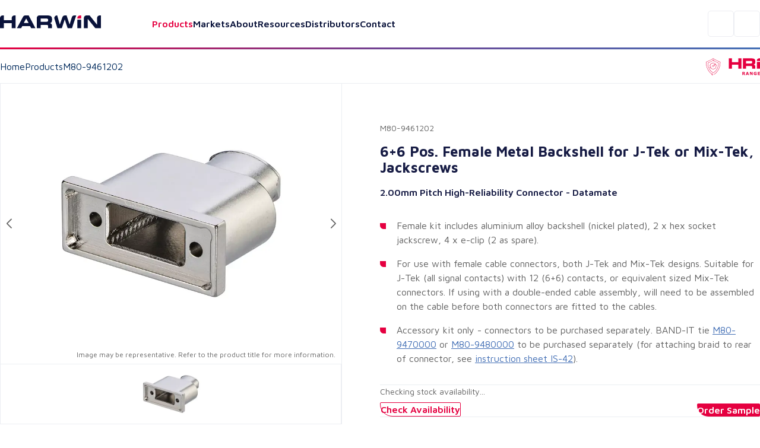

--- FILE ---
content_type: text/html; charset=utf-8
request_url: https://www.harwin.com/products/M80-9461202
body_size: 34219
content:
<!DOCTYPE html><html lang="en"><head><meta charSet="utf-8" data-next-head=""/><meta name="viewport" content="width=device-width" data-next-head=""/><title data-next-head="">Datamate Metal Backshell, Female - M80-9461202 - Harwin</title><meta property="og:title" content="Datamate Metal Backshell, Female - M80-9461202 - Harwin" data-next-head=""/><meta property="og:type" content="website" data-next-head=""/><meta name="description" content="6+6 Pos. Female Metal Backshell for J-Tek or Mix-Tek, Jackscrews" data-next-head=""/><meta name="image" content="https://content.harwin.com/transform/4faac481-f5ca-4105-bead-e0fc651cf810/M80-9461202-1?io=transform%3Afit%2Cwidth%3A600%2Cheight%3A408" data-next-head=""/><meta name="twitter:image" content="https://content.harwin.com/transform/4faac481-f5ca-4105-bead-e0fc651cf810/M80-9461202-1?io=transform%3Afit%2Cwidth%3A600%2Cheight%3A408" data-next-head=""/><meta property="og:image:height" content="1200" data-next-head=""/><meta property="og:image:width" content="630" data-next-head=""/><meta name="twitter:card" content="summary_large_image" data-next-head=""/><meta name="twitter:creator" content="@Harwin" data-next-head=""/><meta name="twitter:title" content="Datamate Metal Backshell, Female - M80-9461202 - Harwin" data-next-head=""/><meta name="twitter:description" content="6+6 Pos. Female Metal Backshell for J-Tek or Mix-Tek, Jackscrews" data-next-head=""/><link rel="shortcut icon" type="image/png" href="/favicon.ico" data-next-head=""/><link rel="canonical" href="https://www.harwin.com/products/M80-9461202" data-next-head=""/><link rel="preload" href="/_next/static/media/6672d3b580ad1676-s.p.woff2" as="font" type="font/woff2" crossorigin="anonymous" data-next-font="size-adjust"/><link rel="preload" href="/_next/static/media/bd9b9909c3a641ff-s.p.woff2" as="font" type="font/woff2" crossorigin="anonymous" data-next-font="size-adjust"/><link rel="preload" href="/_next/static/css/fe0782a06c370d46.css" as="style"/><meta name="sentry-trace" content="3199c7fbdbd72f87a03f829432585a93-e5b764c129b7b245-1"/><meta name="baggage" content="sentry-environment=production,sentry-public_key=18642e5369d61fff7e607fd509374d99,sentry-trace_id=3199c7fbdbd72f87a03f829432585a93,sentry-org_id=19187,sentry-transaction=GET%20%2Fproducts%2F%5Bid%5D,sentry-sampled=true,sentry-sample_rand=0.4308587294859816,sentry-sample_rate=1"/><script type="application/ld+json" data-next-head="">{"@context":"https://schema.org","@type":"BreadcrumbList","itemListElement":[{"@type":"ListItem","position":1,"name":"Home","item":"https://www.harwin.com/"},{"@type":"ListItem","position":2,"name":"Products","item":"https://www.harwin.com/products/"},{"@type":"ListItem","position":3,"name":"M80-9461202"}]}</script><link rel="preload" as="image" imageSrcSet="https://content.harwin.com/transform/4faac481-f5ca-4105-bead-e0fc651cf810/M80-9461202-1?io=transform:scale,width:750 1x, https://content.harwin.com/transform/4faac481-f5ca-4105-bead-e0fc651cf810/M80-9461202-1?io=transform:scale,width:1920 2x" data-next-head=""/><link rel="stylesheet" href="/_next/static/css/fe0782a06c370d46.css" data-n-g=""/><noscript data-n-css=""></noscript><script defer="" noModule="" src="/_next/static/chunks/polyfills-42372ed130431b0a.js"></script><script src="/_next/static/chunks/webpack-6f2945b2c9f4f010.js" defer=""></script><script src="/_next/static/chunks/framework-d11a5cc559f6a0fa.js" defer=""></script><script src="/_next/static/chunks/main-474631941ee12e1b.js" defer=""></script><script src="/_next/static/chunks/pages/_app-2357cac07d0e76c0.js" defer=""></script><script src="/_next/static/chunks/2375daa4-7a1dee626b6c6ff2.js" defer=""></script><script src="/_next/static/chunks/2250-7e4a5ea9348b469c.js" defer=""></script><script src="/_next/static/chunks/4476-c9ef6a12006cf70f.js" defer=""></script><script src="/_next/static/chunks/7313-523ce772711268ee.js" defer=""></script><script src="/_next/static/chunks/7234-feffb9212c7e4b7c.js" defer=""></script><script src="/_next/static/chunks/pages/products/%5Bid%5D-0419b530ef835a4a.js" defer=""></script><script src="/_next/static/hCI5rMLmYaABc67AB9Ftl/_buildManifest.js" defer=""></script><script src="/_next/static/hCI5rMLmYaABc67AB9Ftl/_ssgManifest.js" defer=""></script><style data-styled="" data-styled-version="6.0.8">.psol-comp-viewbase-svgcontainer{width:0;height:0;visibility:hidden;overflow:hidden;}/*!sc*/
:root{-webkit-font-smoothing:antialiased;--header-height:5rem;--mobile-footer-height:3.75rem;--desktop-footer-height:6.375rem;--font-maven:'Maven Pro','Maven Pro Fallback';--font-oswald:'Oswald','Oswald Fallback';--font-weight-regular:400;--font-weight-medium:500;--font-weight-semibold:600;--font-weight-bold:700;--font-weight-extra-bold:800;--fluid-min-width:320;--fluid-max-width:1140;--fluid-screen:100vw;--fluid-bp:calc( (var(--fluid-screen) - var(--fluid-min-width) / 16 * 1rem) / (var(--fluid-max-width) - var(--fluid-min-width)) );--page-title-min:28.00;--page-ttle-max:80.00;--heading-title:calc( ((var(--page-title-min) / 16) * 1rem) + (var(--page-ttle-max) - var(--page-title-min)) * var(--fluid-bp) );--h1-min:35.00;--h1-max:60.00;--heading-1:calc( ((var(--h1-min) / 16) * 1rem) + (var(--h1-max) - var(--h1-min)) * var(--fluid-bp) );--h2-min:24.00;--h2-max:36.00;--heading-2:calc( ((var(--h2-min) / 16) * 1rem) + (var(--h2-max) - var(--h2-min)) * var(--fluid-bp) );--h3-min:20.00;--h3-max:24.00;--heading-3:calc( ((var(--h3-min) / 16) * 1rem) + (var(--h3-max) - var(--h3-min)) * var(--fluid-bp) );--h4-min:18.00;--h4-max:20.00;--heading-4:calc( ((var(--h4-min) / 16) * 1rem) + (var(--h4-max) - var(--h4-min)) * var(--fluid-bp) );--p-large-min:16.00;--p-large-max:20.00;--p-large:calc( ((var(--p-large-min) / 16) * 1rem) + (var(--p-large-max) - var(--p-large-min)) * var(--fluid-bp) );--p-regular:1rem;--p-small:0.875rem;--p-tiny:0.75rem;--black:#000;--primary:#212121;--secondary:#616161;--link:#012a5c;--lightestOverlay:rgba(1,42,91,0.01);--lightOverlay:rgba(1,42,92,0.05);--midOverlay:rgba(1,42,92,0.08);--darkOverlay:rgba(1,42,92,0.11);--backgroundGrey:#F2F4F7;--darkBlue:#161B44;--borderGrey:#d3d3d3;--borderGreyHover:#a4a4a4;--textGrey:#D9DFE7;--white:#fff;--hri:#E50040;--hriTintLight:#DA0236;--hriTintMid:#D30337;--hriTintDark:#CC0538;--bbi:#4470B6;--bbiTintLight:#416DB1;--bbiTintMid:#3F6AAF;--bbiTintDark:#3D68AC;--ezi:#714192;--eziTintLight:#6B408F;--eziTintMid:#683F8E;--eziTintDark:#653E8C;--inactiveLink:#a3a3a3;--blackFour:#5E6366;--error:rgba(229,0,52,0.05);--blueTint:rgba(230,231,235,1);--opaqueBlueTint:rgba(230,231,235,0.9);--darkBlue900:#09123A;--midBlue:#EBF0F5;--darkBlue50:#ECEDF2;--darkBlue25:#F4F5FA;--darkBlue800:#101A4A;--neutralGrey800:#313131;--red25:#FFE8EF;}/*!sc*/
@media screen and (min-width:1140px){:root{--fluid-screen:calc(var(--fluid-max-width) * 1px);}}/*!sc*/
*,*::before,*::after{box-sizing:border-box;margin:0;padding:0;}/*!sc*/
html{-moz-text-size-adjust:none;-webkit-text-size-adjust:none;text-size-adjust:none;}/*!sc*/
:focus-visible{outline-color:var(--link);outline-style:solid;outline-width:1px;}/*!sc*/
body,h1,h2,h3,h4,p,figure,blockquote,dl,dd{margin:0;}/*!sc*/
ul,ol{list-style:none;margin:0;}/*!sc*/
html{font-family:var(--font-maven);font-weight:var(--font-weight-regular);font-size:inherit;color:inherit;}/*!sc*/
body{min-height:100vh;line-height:1.5;background-color:var(--white);height:100%;}/*!sc*/
body.no-scroll{overflow:hidden;position:fixed;transform:translateZ(0);width:100vw;height:100vh;top:0;right:0;bottom:0;left:0;}/*!sc*/
h1,h2,h3,h4,button,input,label{line-height:1.1;}/*!sc*/
a:not([class]){text-decoration-skip-ink:auto;color:currentColor;}/*!sc*/
img,picture{max-width:100%;display:block;}/*!sc*/
input,button,textarea,select{font:inherit;}/*!sc*/
textarea:not([rows]){min-height:10rem;}/*!sc*/
main.menu-active:before{content:'';position:fixed;top:0px;right:0px;bottom:0px;width:100%;height:100%;background-color:black;opacity:0.5;z-index:3;}/*!sc*/
:target{scroll-margin-block:5ex;}/*!sc*/
a:not(:button){color:var(--secondary);}/*!sc*/
data-styled.g1[id="sc-global-eevzoC1"]{content:"sc-global-eevzoC1,"}/*!sc*/
.hZAsGb{max-width:95rem;width:100%;margin-inline:auto;padding-inline:1.25rem;z-index:1;}/*!sc*/
@media (min-width:48rem){.hZAsGb{padding-inline:2rem;}}/*!sc*/
data-styled.g2[id="sc-44a8ee3e-0"]{content:"hZAsGb,"}/*!sc*/
.jNJcFi{background-color:var(--link);}/*!sc*/
.dTLUnv{height:3px;width:100%;}/*!sc*/
.eGyczW{color:var(--hri);}/*!sc*/
.kaMQTu{max-width:22.5rem;width:100%;margin-left:auto;margin-right:auto;}/*!sc*/
.eolSHy{min-height:398px;}/*!sc*/
.gOwKFR{padding:2rem;}/*!sc*/
data-styled.g3[id="sc-62e8140b-0"]{content:"jWsTwh,jNJcFi,dTLUnv,eGyczW,kaMQTu,eolSHy,gOwKFR,"}/*!sc*/
.eQqDyp{display:flex;justify-content:space-between;}/*!sc*/
data-styled.g4[id="sc-5cc6a14c-0"]{content:"eQqDyp,"}/*!sc*/
.bxWNtY{background-image:linear-gradient( 90deg,#e50040 0%,#714192 50%,#4470b6 100% );}/*!sc*/
data-styled.g5[id="sc-5cc6a14c-1"]{content:"bxWNtY,"}/*!sc*/
.cBuup>*+*{margin-top:3rem;}/*!sc*/
.iKimgM>*+*{margin-top:2rem;}/*!sc*/
.cZDua-D>*+*{margin-top:1rem;}/*!sc*/
.feAuKZ>*+*{margin-top:1rem;}/*!sc*/
@media (min-width: 40em){.feAuKZ>*+*{margin-top:0;margin-top:0;}}/*!sc*/
.jffMQE>*+*{margin-top:1.5rem;}/*!sc*/
.GyJpB>*+*{margin-top:.5rem;}/*!sc*/
.ffUEWn{width:100%;}/*!sc*/
.ffUEWn>*+*{margin-top:2rem;}/*!sc*/
.egLBsw{width:100%;}/*!sc*/
.egLBsw>*+*{margin-top:1rem;}/*!sc*/
.ccOTds>*+*{margin-top:.5rem;}/*!sc*/
@media (min-width: 40em){.ccOTds>*+*{margin-top:0;margin-top:.5rem;}}/*!sc*/
@media (min-width: 52em){.ccOTds>*+*{margin-top:0;margin-top:1rem;}}/*!sc*/
.cjRZZO>*+*{margin-top:.5rem;}/*!sc*/
@media (min-width: 40em){.cjRZZO>*+*{margin-top:0;margin-top:.5rem;}}/*!sc*/
@media (min-width: 52em){.cjRZZO>*+*{margin-top:0;margin-top:.5rem;}}/*!sc*/
@media (min-width: 64em){.cjRZZO>*+*{margin-top:0;margin-top:2rem;}}/*!sc*/
.pBHAJ>*+*{margin-top:2rem;}/*!sc*/
@media (min-width: 40em){.pBHAJ>*+*{margin-top:0;margin-top:2rem;}}/*!sc*/
@media (min-width: 52em){.pBHAJ>*+*{margin-top:0;margin-top:2rem;}}/*!sc*/
@media (min-width: 64em){.pBHAJ>*+*{margin-top:0;margin-top:4rem;}}/*!sc*/
.dfoATw>*+*{margin-top:2rem;}/*!sc*/
@media (min-width: 40em){.dfoATw>*+*{margin-top:0;margin-top:3rem;}}/*!sc*/
@media (min-width: 52em){.dfoATw>*+*{margin-top:0;margin-top:4rem;}}/*!sc*/
.epkozK>*+*{margin-top:4rem;}/*!sc*/
.gBAVDr>*+*{margin-top:1.5rem;}/*!sc*/
@media (min-width: 40em){.gBAVDr>*+*{margin-top:0;margin-top:3rem;}}/*!sc*/
@media (min-width: 52em){.gBAVDr>*+*{margin-top:0;margin-top:3rem;}}/*!sc*/
data-styled.g6[id="sc-afb0d0d3-0"]{content:"cBuup,iKimgM,cZDua-D,feAuKZ,jffMQE,GyJpB,ffUEWn,egLBsw,ccOTds,cjRZZO,pBHAJ,dfoATw,epkozK,gBAVDr,"}/*!sc*/
.hBoNpT{font-family:inherit;line-height:1.5;font-weight:var(--font-weight-semibold);font-size:var(--p-regular);color:var(--white);}/*!sc*/
.eXhGpS{font-family:inherit;line-height:1.5;font-weight:var(--font-weight-regular);font-size:var(--p-regular);padding:1rem;}/*!sc*/
@media screen and (min-width: 40em){.eXhGpS{padding:1rem;}}/*!sc*/
@media screen and (min-width: 52em){.eXhGpS{padding:0;}}/*!sc*/
.fksCwT{font-family:inherit;line-height:1.5;font-weight:var(--font-weight-semibold);font-size:var(--p-regular);color:var(--hri);font-size:1.25rem;}/*!sc*/
.btbOFC{font-family:inherit;line-height:1.5;font-weight:var(--font-weight-regular);font-size:var(--p-regular);margin-left:auto;margin-right:auto;max-width:22.75rem;}/*!sc*/
.caAQzB{font-family:inherit;line-height:1.5;font-weight:var(--font-weight-regular);font-size:var(--p-small);color:var(--blackFour);}/*!sc*/
.fQUmJh{font-family:inherit;line-height:1.5;font-weight:var(--font-weight-regular);font-size:var(--p-regular);color:var(--link);}/*!sc*/
.iACAQf{font-family:inherit;line-height:1.5;font-weight:var(--font-weight-regular);font-size:var(--p-small);color:var(--inactiveLink);}/*!sc*/
.cejVpc{font-family:inherit;line-height:1.5;font-weight:var(--font-weight-bold);font-size:var(--p-regular);color:var(--darkBlue);}/*!sc*/
.fQhBCC{font-family:inherit;line-height:1.5;font-weight:var(--font-weight-regular);font-size:var(--p-small);color:var(--secondary);}/*!sc*/
.jueXmS{font-family:inherit;line-height:1.5;font-weight:var(--font-weight-semibold);font-size:var(--p-regular);color:var(--darkBlue);}/*!sc*/
.jJETCz{font-family:inherit;line-height:1.5;font-weight:var(--font-weight-regular);font-size:var(--p-regular);color:var(--secondary);}/*!sc*/
.uKYHP{font-family:inherit;line-height:1.5;font-weight:var(--font-weight-semibold);font-size:var(--p-regular);color:var(--hri);}/*!sc*/
.bWGlDH{font-family:inherit;line-height:1.5;font-weight:var(--font-weight-semibold);font-size:var(--p-regular);color:var(--darkBlue900);}/*!sc*/
.fOQlTe{font-family:inherit;line-height:1.5;font-weight:var(--font-weight-regular);font-size:var(--p-regular);color:var(--darkBlue900);}/*!sc*/
.kqNMTJ{font-family:inherit;line-height:1.5;font-weight:var(--font-weight-regular);font-size:var(--p-regular);color:var(--darkBlue900);font-weight:var(--font-weight-semibold);}/*!sc*/
.btmwsH{font-family:inherit;line-height:1.5;font-weight:var(--font-weight-regular);font-size:var(--p-regular);color:var(--secondary);font-size:0.8125rem;}/*!sc*/
data-styled.g7[id="sc-8e5228eb-0"]{content:"hBoNpT,eXhGpS,fksCwT,btbOFC,caAQzB,fQUmJh,iACAQf,cejVpc,fQhBCC,jueXmS,jJETCz,uKYHP,bWGlDH,fOQlTe,kqNMTJ,btmwsH,"}/*!sc*/
.kwUnzk{font-weight:var(--font-weight-bold);line-height:1.15;font-family:var(--font-oswald);font-size:var(--heading-2);text-transform:uppercase;color:var(--hri);}/*!sc*/
.htIheB{font-weight:var(--font-weight-bold);line-height:1.15;font-family:var(--font-oswald);font-size:var(--heading-4);text-transform:uppercase;color:var(--link);}/*!sc*/
.jJtEqg{font-weight:var(--font-weight-bold);line-height:1.15;font-family:var(--font-oswald);font-size:var(--heading-1);text-transform:uppercase;}/*!sc*/
.ctjHTd{font-weight:var(--font-weight-bold);line-height:1.15;font-family:var(--font-oswald);font-size:var(--heading-3);font-family:var(--font-maven);color:var(--darkBlue);}/*!sc*/
.bStVyJ{font-weight:var(--font-weight-bold);line-height:1.15;font-family:var(--font-oswald);font-size:var(--heading-5);font-family:var(--font-maven);color:var(--link);}/*!sc*/
.eYhLyT{font-weight:var(--font-weight-bold);line-height:1.15;font-family:var(--font-oswald);font-size:var(--heading-2);text-transform:uppercase;color:var(--link);}/*!sc*/
.feNjtI{font-weight:var(--font-weight-bold);line-height:1.15;font-family:var(--font-oswald);font-size:var(--heading-3);font-family:var(--font-maven);color:var(--darkBlue900);}/*!sc*/
.jHXYbH{font-weight:var(--font-weight-bold);line-height:1.15;font-family:var(--font-oswald);font-size:var(--heading-3);font-family:var(--font-maven);color:var(--link);}/*!sc*/
.cCHREE{font-weight:var(--font-weight-bold);line-height:1.15;font-family:var(--font-oswald);font-size:var(--heading-2);text-transform:uppercase;color:var(--darkBlue900);}/*!sc*/
.cZcNRA{font-weight:var(--font-weight-bold);line-height:1.15;font-family:var(--font-oswald);font-size:var(--heading-3);font-family:var(--font-maven);color:var(--hri);}/*!sc*/
data-styled.g13[id="sc-90ecc537-0"]{content:"kwUnzk,htIheB,jJtEqg,ctjHTd,bStVyJ,eYhLyT,feNjtI,jHXYbH,cCHREE,cZcNRA,"}/*!sc*/
.gLvuFq{position:absolute;width:100%;top:5rem;left:0;height:calc(100dvh - 5rem);background-color:var(--white);display:none;z-index:4;overflow-y:scroll;border-top:1px solid var(--backgroundGrey);}/*!sc*/
.gLvuFq [data-active]{color:var(--hri);}/*!sc*/
@media (min-width:67.5rem){.gLvuFq{display:block;top:auto;left:auto;position:relative;height:auto;width:max-content;background-color:transparent;overflow-y:visible;border-top:0;}}/*!sc*/
data-styled.g46[id="sc-c2fb9045-1"]{content:"gLvuFq,"}/*!sc*/
.lkwFZl{display:flex;flex-direction:column;align-items:flex-start;justify-content:flex-start;width:100%;}/*!sc*/
@media (min-width:67.5rem){.lkwFZl{flex-direction:row;align-items:center;justify-content:space-between;}}/*!sc*/
data-styled.g47[id="sc-c2fb9045-2"]{content:"lkwFZl,"}/*!sc*/
.QudfI{position:static;background:transparent;}/*!sc*/
.jGUoVu{top:5rem;position:fixed;left:0;width:100%;z-index:2;height:100%;}/*!sc*/
@media (min-width: 67.5rem){.jGUoVu{position:absolute;top:150%;left:1rem;background-color:var(--white);padding:2.5rem;width:28.5rem;border:1px solid var(--darkBlue50);border-radius:0.3125rem 0.3125rem 0.3125rem 3.125rem;z-index:20;height:auto;}}/*!sc*/
data-styled.g48[id="sc-c2fb9045-3"]{content:"QudfI,jGUoVu,"}/*!sc*/
.NwSEX{font-weight:var(--font-weight-semibold);font-size:1.25rem;color:var(--darkBlue900);text-decoration:none;transition:color 0.15s ease-in-out;appearance:none;border:0;background:none;cursor:pointer;width:100%;text-align:left;padding-block:1.5rem;line-height:1;}/*!sc*/
.NwSEX:hover{color:var(--hri);}/*!sc*/
@media (min-width:67.5rem){.NwSEX{padding-inline:1rem;padding-block:0.25rem;font-size:1rem;}}/*!sc*/
data-styled.g49[id="sc-c2fb9045-4"]{content:"NwSEX,"}/*!sc*/
.hXTeD{display:flex;align-items:flex-start;flex-direction:row;border-bottom:1px solid var(--backgroundGrey);padding-inline:1.25rem;width:100%;}/*!sc*/
@media (min-width:67.5rem){.hXTeD{position:relative;}}/*!sc*/
.hXTeD a{font-weight:var(--font-weight-semibold);font-size:1.25rem;color:var(--darkBlue900);text-decoration:none;transition:color 0.15s ease-in-out;appearance:none;border:0;background:none;cursor:pointer;width:100%;text-align:left;padding-block:1.5rem;line-height:1;}/*!sc*/
.hXTeD a:hover{color:var(--hri);}/*!sc*/
@media (min-width:67.5rem){.hXTeD a{padding-inline:1rem;padding-block:0.25rem;font-size:1rem;}}/*!sc*/
.hXTeD:last-child .sc-c2fb9045-0{display:block;}/*!sc*/
@media (min-width:67.5rem){.hXTeD:last-child .sc-c2fb9045-0{display:none;}}/*!sc*/
@media (min-width:67.5rem){.hXTeD{flex-direction:row;border-bottom:0;padding-inline:0;}}/*!sc*/
data-styled.g50[id="sc-c2fb9045-5"]{content:"hXTeD,"}/*!sc*/
@media (min-width:67.5rem){.fFGPLl{display:flex;align-items:center;gap:0;}}/*!sc*/
data-styled.g51[id="sc-c2fb9045-6"]{content:"fFGPLl,"}/*!sc*/
.dzslUf{position:relative;}/*!sc*/
data-styled.g52[id="sc-c2fb9045-7"]{content:"dzslUf,"}/*!sc*/
.garEHU{position:relative;}/*!sc*/
data-styled.g53[id="sc-c2fb9045-8"]{content:"garEHU,"}/*!sc*/
.iXAHab{position:fixed;top:5rem;left:0;right:0;margin-inline:auto;background:var(--white);display:none;overflow-y:auto;z-index:2;max-height:calc(100vh - 5rem);}/*!sc*/
.iXAHab[data-state='open']{display:block;}/*!sc*/
@media (min-width:67.5rem){.iXAHab{display:block;}}/*!sc*/
data-styled.g54[id="sc-c2fb9045-9"]{content:"iXAHab,"}/*!sc*/
.dWqvGI{font-weight:var(--font-weight-semibold);font-size:1.25rem;color:var(--darkBlue900);text-decoration:none;transition:color 0.15s ease-in-out;appearance:none;border:0;background:none;cursor:pointer;width:100%;text-align:left;padding-block:1.5rem;line-height:1;color:var(--hri);display:flex;align-items:center;gap:0.4rem;justify-content:space-between;}/*!sc*/
.dWqvGI:hover{color:var(--hri);}/*!sc*/
@media (min-width:67.5rem){.dWqvGI{padding-inline:1rem;padding-block:0.25rem;font-size:1rem;}}/*!sc*/
@media (prefers-reduced-motion:no-preference){.dWqvGI svg{transition:transform 250ms ease;transform-origin:center;}}/*!sc*/
@media (min-width:67.5rem){.dWqvGI[data-state='open'] svg{transform:rotate(-180deg);}}/*!sc*/
.eTFEMI{font-weight:var(--font-weight-semibold);font-size:1.25rem;color:var(--darkBlue900);text-decoration:none;transition:color 0.15s ease-in-out;appearance:none;border:0;background:none;cursor:pointer;width:100%;text-align:left;padding-block:1.5rem;line-height:1;color:var(--darkBlue900);display:flex;align-items:center;gap:0.4rem;justify-content:space-between;}/*!sc*/
.eTFEMI:hover{color:var(--hri);}/*!sc*/
@media (min-width:67.5rem){.eTFEMI{padding-inline:1rem;padding-block:0.25rem;font-size:1rem;}}/*!sc*/
@media (prefers-reduced-motion:no-preference){.eTFEMI svg{transition:transform 250ms ease;transform-origin:center;}}/*!sc*/
@media (min-width:67.5rem){.eTFEMI[data-state='open'] svg{transform:rotate(-180deg);}}/*!sc*/
data-styled.g55[id="sc-c2fb9045-10"]{content:"dWqvGI,eTFEMI,"}/*!sc*/
.kFlEgj{transform:rotate(-90deg);position:relative;top:0.125rem;}/*!sc*/
@media (max-width:67.4975rem){.kFlEgj svg{font-size:unset;}}/*!sc*/
@media (min-width:67.5rem){.kFlEgj{transform:rotate(0);display:block;}}/*!sc*/
data-styled.g56[id="sc-c2fb9045-11"]{content:"kFlEgj,"}/*!sc*/
.jAZFxR{padding:1.25rem;width:100%;border-bottom:1px solid var(--backgroundGrey);display:block;}/*!sc*/
@media (min-width:67.5rem){.jAZFxR{display:none;}}/*!sc*/
data-styled.g57[id="sc-c2fb9045-12"]{content:"jAZFxR,"}/*!sc*/
.hojXOa{appearance:none;border:0;cursor:pointer;background-color:transparent;display:block;width:1.25rem;}/*!sc*/
@media (min-width:67.5rem){.hojXOa{display:none;}}/*!sc*/
data-styled.g59[id="sc-a56fa670-0"]{content:"hojXOa,"}/*!sc*/
.gNihCH{appearance:none;border:0;background-color:transparent;border:1px solid var(--darkBlue50);border-radius:0.3125rem;height:44px;width:44px;display:flex;align-items:center;justify-content:center;cursor:pointer;}/*!sc*/
@media (min-width:85rem){.gNihCH{display:none;}}/*!sc*/
data-styled.g60[id="sc-369d43a1-0"]{content:"gNihCH,"}/*!sc*/
.jFgBOS{max-width:52.65rem;width:100%;}/*!sc*/
data-styled.g61[id="sc-63eab090-0"]{content:"jFgBOS,"}/*!sc*/
.gDBYhk{color:var(--link);text-decoration:none;font-weight:var(--font-weight-regular);}/*!sc*/
.gDBYhk:hover{text-decoration:underline;}/*!sc*/
.fFHvoS{color:var(--link);text-decoration:none;font-weight:var(--font-weight-regular);color:var(--secondary);}/*!sc*/
.fFHvoS:hover{text-decoration:underline;}/*!sc*/
data-styled.g62[id="sc-5845d235-0"]{content:"gDBYhk,fFHvoS,"}/*!sc*/
.lltDcz{background:var(--white);width:2.5rem;height:2.5rem;display:flex;align-items:center;justify-content:center;border-radius:0.3125rem;border:none;cursor:pointer;}/*!sc*/
data-styled.g63[id="sc-a0b8190b-0"]{content:"lltDcz,"}/*!sc*/
.hETScH{background-image:url('/images/footer-background.webp');background-repeat:no-repeat;background-size:cover;overflow:hidden;}/*!sc*/
@media (max-width:59.9375rem){.hETScH{position:relative;z-index:0;}}/*!sc*/
data-styled.g64[id="sc-a0b8190b-1"]{content:"hETScH,"}/*!sc*/
.fMWJED{padding-block:1.25rem;display:flex;align-items:center;gap:1rem;justify-content:space-between;}/*!sc*/
@media (min-width:48rem){.fMWJED{padding-block:4.5rem;}}/*!sc*/
data-styled.g65[id="sc-a0b8190b-2"]{content:"fMWJED,"}/*!sc*/
.kJgOIH{display:flex;justify-content:flex-end;background-color:var(--white);}/*!sc*/
@media (min-width:48rem){.kJgOIH{background-color:transparent;}}/*!sc*/
data-styled.g66[id="sc-a0b8190b-3"]{content:"kJgOIH,"}/*!sc*/
.lddfNw{background-color:var(--white);padding-block:2rem;padding-inline:0;border-top-left-radius:0.5rem;max-width:100%;width:100%;position:relative;z-index:1;display:grid;gap:2.5rem;grid-template-columns:1fr;}/*!sc*/
@media (min-width:48rem){.lddfNw{max-width:100%;padding-block-start:3.25rem;padding-block:4rem;padding-inline:2rem 0;gap:2rem;}}/*!sc*/
@media (min-width:55rem){.lddfNw{grid-template-columns:18rem auto;justify-content:space-between;}}/*!sc*/
@media (min-width:65.5rem){.lddfNw{padding-inline:4rem;}}/*!sc*/
@media (min-width:81.25rem){.lddfNw{max-width:80%;}}/*!sc*/
.lddfNw:after{content:'';position:absolute;height:100%;width:100%;top:0;left:100%;background-color:var(--white);z-index:-1;}/*!sc*/
data-styled.g67[id="sc-a0b8190b-4"]{content:"lddfNw,"}/*!sc*/
.bcCiCD{display:grid;gap:2.5rem;grid-template-columns:1fr;}/*!sc*/
@media (min-width:48rem){.bcCiCD{gap:2.5rem;grid-template-columns:repeat(2,1fr);justify-content:space-between;width:100%;}}/*!sc*/
@media (min-width:55rem){.bcCiCD{grid-column:auto;gap:2rem;grid-template-columns:auto auto;}}/*!sc*/
data-styled.g68[id="sc-a0b8190b-5"]{content:"bcCiCD,"}/*!sc*/
.ehkRZa{order:1;}/*!sc*/
@media (min-width:55rem){.ehkRZa{order:-1;}}/*!sc*/
data-styled.g69[id="sc-a0b8190b-6"]{content:"ehkRZa,"}/*!sc*/
.hbntwB{display:flex;align-items:center;gap:1rem;}/*!sc*/
.hbntwB div{border:1px solid var(--darkBlue50);border-radius:0.3125rem;transition:opacity 0.2s ease-in-out;}/*!sc*/
.hbntwB div:hover{opacity:0.5;}/*!sc*/
data-styled.g70[id="sc-a0b8190b-7"]{content:"hbntwB,"}/*!sc*/
.HIoVW{display:flex;align-items:flex-start;justify-content:space-between;flex-direction:column;padding-block-start:1rem;border-top:1px solid var(--midOverlay);grid-column:1/-1;order:2;gap:1.5625rem;font-size:0.8125rem;}/*!sc*/
@media (max-width:47.9375rem){.HIoVW >p{color:var(--darkBlue900);}}/*!sc*/
@media (min-width:65.5rem){.HIoVW{gap:1rem;flex-direction:row;align-items:center;flex-wrap:wrap;}}/*!sc*/
data-styled.g71[id="sc-a0b8190b-8"]{content:"HIoVW,"}/*!sc*/
.ikzZYD{display:flex;align-items:flex-start;flex-wrap:wrap;gap:1.5625rem;}/*!sc*/
@media (min-width:40rem){.ikzZYD{gap:1rem;flex-direction:column;flex-direction:row;align-items:center;}}/*!sc*/
@media (min-width:65.5rem){.ikzZYD{flex-wrap:nowrap;}}/*!sc*/
data-styled.g72[id="sc-a0b8190b-9"]{content:"ikzZYD,"}/*!sc*/
.eIAXlN{appearance:none;cursor:pointer;display:flex;gap:0.8rem;align-items:center;justify-content:space-between;text-decoration:none;text-align:center;font-family:var(--font-maven);font-weight:var(--font-weight-semibold);font-size:1rem;background-color:var(--white);color:var(--hri);padding-inline:1.25rem;padding-block:0.35rem;line-height:1.375rem;width:max-content;border-radius:0.1875rem 0.1875rem 0.1875rem 1.5625rem;border:0;transition:border-color 0.15s ease-in-out,background-color 0.15s ease-in-out;margin-left:auto;background-color:var(--hri);color:var(--white);}/*!sc*/
@media (min-width:48rem){.eIAXlN{padding-inline:1.5rem;padding-block:0.55rem;}}/*!sc*/
.eIAXlN:hover{background-color:var(--hri);color:var(--white);text-decoration:none;}/*!sc*/
.eIAXlN:disabled{cursor:not-allowed;opacity:0.5;}/*!sc*/
.eIAXlN:hover{background-color:var(--hriTintDark);}/*!sc*/
.iUYGfj{appearance:none;cursor:pointer;display:flex;gap:0.8rem;align-items:center;justify-content:space-between;text-decoration:none;text-align:center;font-family:var(--font-maven);font-weight:var(--font-weight-semibold);font-size:1rem;background-color:var(--white);color:var(--hri);padding-inline:1.25rem;padding-block:0.35rem;line-height:1.375rem;width:max-content;border-radius:0.1875rem 0.1875rem 0.1875rem 1.5625rem;border:0;transition:border-color 0.15s ease-in-out,background-color 0.15s ease-in-out;color:var(--hri);background-color:var(--white);border-width:1px;border-style:solid;border-color:var(--white);border:1px solid var(--hri);}/*!sc*/
@media (min-width:48rem){.iUYGfj{padding-inline:1.5rem;padding-block:0.55rem;}}/*!sc*/
.iUYGfj:hover{background-color:var(--hri);color:var(--white);text-decoration:none;}/*!sc*/
.iUYGfj:disabled{cursor:not-allowed;opacity:0.5;}/*!sc*/
.iUYGfj:hover{background-color:var(--hri);color:var(--white);opacity:1;}/*!sc*/
.ggSfif{appearance:none;cursor:pointer;display:flex;gap:0.8rem;align-items:center;justify-content:space-between;text-decoration:none;text-align:center;font-family:var(--font-maven);font-weight:var(--font-weight-semibold);font-size:1rem;background-color:var(--white);color:var(--hri);padding-inline:1.25rem;padding-block:0.35rem;line-height:1.375rem;width:max-content;border-radius:0.1875rem 0.1875rem 0.1875rem 1.5625rem;border:0;transition:border-color 0.15s ease-in-out,background-color 0.15s ease-in-out;background-color:var(--hri);color:var(--white);}/*!sc*/
@media (min-width:48rem){.ggSfif{padding-inline:1.5rem;padding-block:0.55rem;}}/*!sc*/
.ggSfif:hover{background-color:var(--hri);color:var(--white);text-decoration:none;}/*!sc*/
.ggSfif:disabled{cursor:not-allowed;opacity:0.5;}/*!sc*/
.ggSfif:hover{background-color:var(--hriTintDark);}/*!sc*/
data-styled.g73[id="sc-ba3557ce-0"]{content:"eIAXlN,iUYGfj,ggSfif,"}/*!sc*/
.byioHP{text-decoration:none;display:inline-block;text-transform:capitalize;}/*!sc*/
.byioHP:last-child{overflow:hidden;text-overflow:ellipsis;white-space:nowrap;}/*!sc*/
.byioHP a{text-decoration:none;}/*!sc*/
.byioHP >a:hover{text-decoration:underline;}/*!sc*/
data-styled.g77[id="sc-ad244d51-0"]{content:"byioHP,"}/*!sc*/
.dwFFwV{display:flex;align-items:center;gap:0.5rem;margin-top:1rem;margin-bottom:1rem;}/*!sc*/
.dwFFwV svg{position:relative;top:2px;}/*!sc*/
data-styled.g78[id="sc-ad244d51-1"]{content:"dwFFwV,"}/*!sc*/
.gqgjxZ{display:flex;flex-direction:column;}/*!sc*/
data-styled.g83[id="sc-b53bdcf2-1"]{content:"gqgjxZ,"}/*!sc*/
.cPNPvy{overflow:hidden;display:flex;align-items:center;justify-content:center;cursor:pointer;height:100%;position:relative;}/*!sc*/
.cPNPvy img{transition:transform 0.2s ease-in-out;}/*!sc*/
.cPNPvy:hover img{transform:scale(1.05);}/*!sc*/
data-styled.g84[id="sc-b53bdcf2-2"]{content:"cPNPvy,"}/*!sc*/
.fIJaqQ{max-height:34.7rem;width:100%;border:1px solid var(--midOverlay);}/*!sc*/
.fIJaqQ .swiper-wrapper{height:100%;max-height:6.25rem;}/*!sc*/
.fIJaqQ .swiper{height:100%;width:100%;margin-left:0;margin-right:0;}/*!sc*/
.fIJaqQ .swiper-slide{width:100%;height:auto!important;border-right:1px solid var(--midOverlay);position:relative;}/*!sc*/
.fIJaqQ .swiper-slide:first-child{border-left:none;}/*!sc*/
.fIJaqQ .swiper-slide:last-child{border-right:none;}/*!sc*/
.fIJaqQ .swiper-slide:nth-last-child(1):nth-child(n + 7){border:0;}/*!sc*/
.fIJaqQ .swiper-vertical .swiper-button-next,.fIJaqQ .swiper-vertical .swiper-button-prev{left:50%;transform:rotate(90deg);transform-origin:left center;color:var(--hri);transition:opacity 0.2s ease-in-out;}/*!sc*/
.fIJaqQ .swiper-vertical .swiper-button-next:hover,.fIJaqQ .swiper-vertical .swiper-button-prev:hover{opacity:0.7;}/*!sc*/
.fIJaqQ .swiper-vertical .swiper-button-prev{top:calc(var(--swiper-navigation-size) / 2);}/*!sc*/
.fIJaqQ .swiper-vertical .swiper-button-next{top:auto;bottom:calc(var(--swiper-navigation-size) / 2);}/*!sc*/
data-styled.g86[id="sc-b53bdcf2-4"]{content:"fIJaqQ,"}/*!sc*/
.iBiaR{margin:0 auto;overflow:hidden;position:relative;width:100%;height:100%;max-height:29.5rem;border:1px solid var(--midOverlay);border-bottom:none;border-top:none;}/*!sc*/
.iBiaR .swiper{height:100%;}/*!sc*/
.iBiaR .swiper-slide{width:100%;height:100%;}/*!sc*/
.iBiaR .swiper-button-next,.iBiaR .swiper-button-prev{width:44px;height:44px;display:flex;justify-content:center;align-items:center;z-index:5;}/*!sc*/
.iBiaR .swiper-button-next::after,.iBiaR .swiper-button-prev::after{font-size:1rem;color:rgba(97,97,97,1);font-weight:700;}/*!sc*/
.iBiaR .swiper-button-next{justify-content:flex-end;}/*!sc*/
.iBiaR .swiper-button-prev{justify-content:flex-start;}/*!sc*/
data-styled.g87[id="sc-b53bdcf2-5"]{content:"iBiaR,"}/*!sc*/
.jsHPyV{position:absolute;width:100%;bottom:0;z-index:1;text-wrap:balance;text-align:center;color:var(--secondary);font-size:0.75rem;padding:0.4rem 0.6rem;}/*!sc*/
@media (min-width:59.9375rem){.jsHPyV{text-align:right;}}/*!sc*/
data-styled.g88[id="sc-b53bdcf2-6"]{content:"jsHPyV,"}/*!sc*/
.cPBRZs{position:relative;background-color:var(--white);overflow:hidden;width:100%;height:100%;border-radius:0.3125rem;}/*!sc*/
.cPBRZs img{transition:transform 0.2s ease-in-out;}/*!sc*/
.cPBRZs:hover .product-image{transform:scale(1.05);}/*!sc*/
data-styled.g93[id="sc-cf24adbc-2"]{content:"cPBRZs,"}/*!sc*/
.ciaMID{position:relative;padding:1rem;}/*!sc*/
data-styled.g94[id="sc-cf24adbc-3"]{content:"ciaMID,"}/*!sc*/
.bUwmnM{position:relative;overflow:hidden;width:100%;border-bottom:0.125rem solid var(--lightOverlay);display:flex;align-items:center;justify-content:center;height:15.625rem;}/*!sc*/
.bUwmnM img{transition:transform 0.2s ease-in-out;width:100%;height:auto;object-fit:contain;max-width:20.25rem;aspect-ratio:1.296;}/*!sc*/
.bUwmnM .loading-state{width:100%;height:100%;background-color:var(--lightOverlay);}/*!sc*/
.bUwmnM .loading-state.blank{background-color:var(--white);}/*!sc*/
data-styled.g97[id="sc-cf24adbc-6"]{content:"bUwmnM,"}/*!sc*/
.kfdxqC{gyrvJD width:100%;animation:gyrvJD 1.2s linear infinite forwards;background:#f6f7f8;background:linear-gradient(to right,#f6f7f8 8%,#eaebed 18%,#f6f7f8 33%);background-size:800px 104px;position:relative;overflow:hidden;border-radius:0.25rem;height:1.5rem;}/*!sc*/
data-styled.g98[id="sc-aa582747-0"]{content:"kfdxqC,"}/*!sc*/
.hztOFL{position:relative;appearance:none;border:0;background-color:transparent;border:1px solid var(--darkBlue50);border-radius:0.3125rem;height:44px;width:44px;display:flex;align-items:center;justify-content:center;cursor:pointer;aspect-ratio:1;}/*!sc*/
data-styled.g100[id="sc-51d6f771-0"]{content:"hztOFL,"}/*!sc*/
.eZdMhP{display:flex;align-items:center;justify-content:space-between;}/*!sc*/
data-styled.g102[id="sc-9e0db48-0"]{content:"eZdMhP,"}/*!sc*/
.cuKWXT{width:100%;display:flex;justify-content:flex-end;position:relative;}/*!sc*/
.cuKWXT .search-icon{position:absolute;right:1rem;top:50%;transform:translateY(-50%);pointer-events:none;}/*!sc*/
data-styled.g104[id="sc-9e0db48-2"]{content:"cuKWXT,"}/*!sc*/
.iHhEHs{appearance:none;width:100%;border:0;background-color:transparent;border:1px solid var(--darkBlue50);border-radius:0.3125rem 0.3125rem 0.3125rem 1.25rem;color:var(--secondary);font-size:var(--p);font-weight:var(--font-weight-regular);padding-inline:1.25rem;padding-block:0.5rem;line-height:1.75;transition:max-width 0.15s ease-in-out;max-width:100%;}/*!sc*/
.iHhEHs::placeholder{color:var(--secondary);}/*!sc*/
.iHhEHs:hover{border-color:var(--borderGreyHover);}/*!sc*/
.iHhEHs:active,.iHhEHs:focus,.iHhEHs:focus-visible{outline-color:var(--primary);outline-style:solid;}/*!sc*/
@media (min-width:85rem){.iHhEHs{max-width:19.6875rem;}}/*!sc*/
data-styled.g106[id="sc-9e0db48-4"]{content:"iHhEHs,"}/*!sc*/
.dXjNjh{position:absolute;width:100%;height:100%;min-width:20rem;z-index:4;background-color:#fff;padding:1rem;border-top:1px solid var(--midOverlay);top:0;overflow:hidden;position:fixed;top:0;left:0;right:0;bottom:0;display:none;display:none;}/*!sc*/
@media (min-width:85rem){.dXjNjh{height:auto;display:block;position:relative;width:100%;min-width:20rem;border-top:0;padding:0;top:-1px;overflow:unset;}}/*!sc*/
.gTjMlV{position:absolute;width:100%;height:100%;min-width:20rem;z-index:4;background-color:#fff;padding:1rem;border-top:1px solid var(--midOverlay);top:0;overflow:hidden;position:fixed;top:0;left:0;right:0;bottom:0;display:none;}/*!sc*/
@media (min-width:85rem){.gTjMlV{height:auto;display:block;position:relative;width:100%;min-width:20rem;border-top:0;padding:0;top:-1px;overflow:unset;display:none;}}/*!sc*/
data-styled.g109[id="sc-f549039c-0"]{content:"dXjNjh,gTjMlV,"}/*!sc*/
.ctMyPN{position:relative;z-index:4;}/*!sc*/
.ctMyPN .headroom--pinned{background-color:var(--white);box-shadow:0 0.125rem 0.25rem rgba(0,0,0,0.05);}/*!sc*/
data-styled.g110[id="sc-9e7e8344-0"]{content:"ctMyPN,"}/*!sc*/
.buLBcx{position:relative;background-color:var(--white);}/*!sc*/
data-styled.g111[id="sc-9e7e8344-1"]{content:"buLBcx,"}/*!sc*/
.kZKqhR{display:flex;align-items:center;justify-content:flex-end;gap:1.25rem;}/*!sc*/
data-styled.g112[id="sc-9e7e8344-2"]{content:"kZKqhR,"}/*!sc*/
.bDXtyW{display:grid;align-items:center;grid-template-columns:1fr 1fr;min-height:5rem;}/*!sc*/
@media (min-width:67.5rem){.bDXtyW{grid-template-columns:19% 1fr 1fr;}}/*!sc*/
@media (min-width:72rem){.bDXtyW{grid-template-columns:20% auto auto;}}/*!sc*/
@media (min-width:85rem){.bDXtyW{grid-template-columns:17% auto auto;}}/*!sc*/
@media (min-width:87.5rem){.bDXtyW{grid-template-columns:20% auto auto;}}/*!sc*/
data-styled.g113[id="sc-9e7e8344-3"]{content:"bDXtyW,"}/*!sc*/
.bKbZnL{max-width:8.75rem;width:100%;}/*!sc*/
data-styled.g114[id="sc-9e7e8344-4"]{content:"bKbZnL,"}/*!sc*/
.dPaWuB{position:fixed;top:0;right:0;bottom:0;width:100%;height:100%;z-index:5;}/*!sc*/
.dPaWuB[aria-hidden='true']{opacity:0;pointer-events:none;visibility:hidden;}/*!sc*/
.dPaWuB::before{content:'';position:absolute;top:0;right:0;bottom:0;width:100%;height:100%;background-color:black;opacity:0.5;}/*!sc*/
data-styled.g118[id="sc-410a01a5-1"]{content:"dPaWuB,"}/*!sc*/
.kicOHk{position:absolute;top:0;right:0;bottom:0;max-width:42.625rem;width:100%;background-color:white;padding:2rem;overflow-y:auto;transform:translateX(100%);transition:transform 0.3s ease-in-out;}/*!sc*/
.kicOHk[aria-hidden='false']{transform:translateX(0);}/*!sc*/
.kicOHk .sc-51d6f771-0{position:absolute;top:2rem;right:2rem;}/*!sc*/
data-styled.g119[id="sc-410a01a5-2"]{content:"kicOHk,"}/*!sc*/
.loMa-Dv{display:flex;flex-direction:column;height:100%;justify-content:space-between;max-width:34.625rem;width:100%;margin:0 auto;padding-block-start:4rem;}/*!sc*/
data-styled.g120[id="sc-410a01a5-3"]{content:"loMa-Dv,"}/*!sc*/
.gMUceQ{display:grid;grid-template-columns:8rem max-content 1fr;gap:1rem;width:100%;border-bottom:1px solid #e6e7eb;padding-block:0rem 1rem;}/*!sc*/
.gMUceQ>:last-child{text-align:right;justify-self:end;}/*!sc*/
@media (max-width:59.9375rem){.gMUceQ{grid-template-columns:1fr auto;gap:0.125rem;}.gMUceQ>:nth-child(1),.gMUceQ>:nth-child(2){grid-column:1;}.gMUceQ>:nth-child(1){display:flex;flex-direction:column;gap:0.25rem;}.gMUceQ>:last-child{grid-column:2;grid-row:1/span 2;place-self:center end;}}/*!sc*/
data-styled.g121[id="sc-47f28123-0"]{content:"gMUceQ,"}/*!sc*/
.dJLZfd{list-style:none;display:flex;gap:1rem;flex-wrap:wrap;flex-direction:column;width:100%;margin-top:2rem;}/*!sc*/
@media (max-width:59.9375rem){.dJLZfd{padding-inline:1.25rem;}}/*!sc*/
data-styled.g122[id="sc-47f28123-1"]{content:"dJLZfd,"}/*!sc*/
.legUNk{appearance:none;background:none;border:none;cursor:pointer;}/*!sc*/
.legUNk:hover h5,.legUNk:hover svg{color:var(--hri);}/*!sc*/
.legUNk:hover h5 path,.legUNk:hover svg path{fill:var(--hri);}/*!sc*/
.legUNk h5{display:flex;gap:0.5rem;align-items:center;}/*!sc*/
.legUNk:disabled{pointer-events:none;opacity:0.4;}/*!sc*/
data-styled.g123[id="sc-47f28123-2"]{content:"legUNk,"}/*!sc*/
@media (max-width:59.9375rem){.kRAvDt{padding-inline:0;}}/*!sc*/
data-styled.g124[id="sc-47f28123-3"]{content:"kRAvDt,"}/*!sc*/
.bfqviR{border-bottom:1px solid var(--midOverlay);padding-block:1rem;}/*!sc*/
.bfqviR >.sc-44a8ee3e-0{display:flex;align-items:center;justify-content:space-between;}/*!sc*/
data-styled.g125[id="sc-47f28123-4"]{content:"bfqviR,"}/*!sc*/
.dRcQdf{cursor:pointer;transition:opacity 0.2s ease-in-out;white-space:nowrap;}/*!sc*/
.dRcQdf:hover{opacity:0.6;}/*!sc*/
data-styled.g126[id="sc-47f28123-5"]{content:"dRcQdf,"}/*!sc*/
.dCJUpy{display:none;}/*!sc*/
@media (min-width:60rem){.dCJUpy{display:flex;align-items:center;max-width:5.6875rem;}}/*!sc*/
data-styled.g127[id="sc-47f28123-6"]{content:"dCJUpy,"}/*!sc*/
.dhRrap{border-top:1px solid var(--midOverlay);padding-block-end:2rem;}/*!sc*/
.dhRrap >.sc-44a8ee3e-0{position:relative;}/*!sc*/
@media (min-width:60rem){.dhRrap{padding-block-end:8rem;}}/*!sc*/
.dhRrap .product-container{height:0;width:0;appearance:none;overflow:hidden;}/*!sc*/
.dhRrap .hide-mobile{display:none;}/*!sc*/
@media (min-width:60rem){.dhRrap .hide-mobile{display:block;}}/*!sc*/
.dhRrap .hide-desktop{padding-block:1.5rem;}/*!sc*/
@media (max-width:59.9375rem){.dhRrap .hide-desktop{padding-inline:1.25rem;}}/*!sc*/
@media (min-width:60rem){.dhRrap .hide-desktop{display:none;}}/*!sc*/
data-styled.g128[id="sc-47f28123-7"]{content:"dhRrap,"}/*!sc*/
@media (max-width:59.9375rem){.goRxBG{padding-inline:1.25rem;}}/*!sc*/
data-styled.g129[id="sc-47f28123-8"]{content:"goRxBG,"}/*!sc*/
.ejLxmT{list-style:none;position:relative;padding-left:1.15rem;}/*!sc*/
.ejLxmT a{color:var(--bbi);transition:opacity 0.2s ease-in-out;}/*!sc*/
.ejLxmT a:hover{opacity:0.6;}/*!sc*/
@media (min-width:60rem){.ejLxmT{padding-left:1.75rem;}}/*!sc*/
.ejLxmT:before{content:'';position:absolute;left:0;top:0.825rem;transform:translateY(-50%);width:0.625rem;height:0.625rem;background-color:var(--hri);border-radius:0 0 0 0.375rem;}/*!sc*/
data-styled.g130[id="sc-47f28123-9"]{content:"ejLxmT,"}/*!sc*/
@media (min-width:68rem){.gLLriL{display:grid;grid-template-columns:minmax(32.5rem,45%) auto;grid-template-rows:auto;grid-gap:2rem;}}/*!sc*/
@media (min-width:75rem){.gLLriL{grid-gap:4rem;}}/*!sc*/
data-styled.g131[id="sc-47f28123-10"]{content:"gLLriL,"}/*!sc*/
.lhBMm{display:flex;align-items:flex-end;justify-content:space-between;border-top:1px solid var(--midOverlay);border-bottom:1px solid var(--midOverlay);padding-block:1rem;flex-wrap:wrap;gap:1rem;}/*!sc*/
@media (max-width:59.9375rem){.lhBMm [data-product-open]{padding-block:0.75rem;text-align:center;justify-content:center;}}/*!sc*/
@media (max-width:59.9375rem){.lhBMm{padding-inline:1.25rem;}}/*!sc*/
@media (max-width:59.9375rem){.lhBMm *{width:100%;}}/*!sc*/
data-styled.g132[id="sc-47f28123-11"]{content:"lhBMm,"}/*!sc*/
.dGozHt{margin-top:3rem;}/*!sc*/
@media (min-width:59.9375rem){.dGozHt{margin-top:unset;}}/*!sc*/
@media (max-width:59.9375rem){.dGozHt .add-to-cart{width:100%;border-radius:0;position:fixed;bottom:0;left:0;justify-content:center;padding-block:1rem;z-index:10;}.dGozHt .add-to-cart:disabled{opacity:1;}}/*!sc*/
@media (min-width:60rem){.dGozHt{display:flex;flex-direction:column;padding-block-start:4rem;}}/*!sc*/
data-styled.g133[id="sc-47f28123-12"]{content:"dGozHt,"}/*!sc*/
.cRjJFl{border:0.5px solid var(--darkOverlay);}/*!sc*/
data-styled.g134[id="sc-47f28123-13"]{content:"cRjJFl,"}/*!sc*/
.iJdOxb{display:flex;justify-content:space-between;align-items:center;flex-wrap:wrap;gap:1rem;width:100%;}/*!sc*/
@media (max-width:59.9375rem){.iJdOxb{padding-inline:1.25rem;}}/*!sc*/
data-styled.g135[id="sc-47f28123-14"]{content:"iJdOxb,"}/*!sc*/
.fINGKc{position:relative;}/*!sc*/
data-styled.g137[id="sc-22ba4385-0"]{content:"fINGKc,"}/*!sc*/
.eiAAcj{padding:1.25rem;}/*!sc*/
@media (min-width:48rem){.eiAAcj{padding:2rem 0;}}/*!sc*/
data-styled.g140[id="sc-22ba4385-3"]{content:"eiAAcj,"}/*!sc*/
.hjOoqe{text-align:center;padding:.5rem 0;}/*!sc*/
@media (min-width:48rem){.hjOoqe{display:flex;align-items:center;justify-content:space-between;gap:2rem;}}/*!sc*/
data-styled.g143[id="sc-22ba4385-6"]{content:"hjOoqe,"}/*!sc*/
.jNoHmv{display:flex;justify-content:space-between;padding-inline:1.25rem;height:2.5rem;align-items:center;position:relative;}/*!sc*/
data-styled.g144[id="sc-22ba4385-7"]{content:"jNoHmv,"}/*!sc*/
.bgqENE{position:fixed;top:0;right:0;bottom:0;width:100%;height:100%;z-index:5;}/*!sc*/
.bgqENE[aria-hidden='true']{opacity:0;pointer-events:none;visibility:hidden;}/*!sc*/
.bgqENE::before{content:'';position:absolute;top:0;right:0;bottom:0;width:100%;height:100%;background-color:black;opacity:0.5;}/*!sc*/
data-styled.g145[id="sc-22ba4385-8"]{content:"bgqENE,"}/*!sc*/
.ddcWwD{position:absolute;top:0;right:0;bottom:0;max-width:42.625rem;width:100%;background-color:white;overflow-y:auto;transform:translateX(100%);transition:transform 0.3s ease-in-out;}/*!sc*/
@media (min-width:48rem){.ddcWwD{padding:2rem 4rem;}}/*!sc*/
.ddcWwD[aria-hidden='false']{transform:translateX(0);}/*!sc*/
.ddcWwD .sc-51d6f771-0{position:absolute;top:0.75rem;right:1rem;}/*!sc*/
@media (min-width:48rem){.ddcWwD .sc-51d6f771-0{top:2rem;right:2rem;}}/*!sc*/
data-styled.g146[id="sc-22ba4385-9"]{content:"ddcWwD,"}/*!sc*/
.dQXctB{border-radius:0;border:none;border-bottom:2px solid var(--hri);padding:0.5rem 0;color:var(--hri);font-weight:var(--font-weight-semibold);font-size:var(--p-large);width:100%;max-width:18.1875rem;appearance:none;background-image:url("data:image/svg+xml,%3Csvg width='24' height='24' viewBox='0 0 24 24' fill='none' xmlns='http://www.w3.org/2000/svg'%3E%3Cpath d='M6 9L12 15L18 9' stroke='%23E50034' stroke-width='3' stroke-linecap='round' stroke-linejoin='round'/%3E%3C/svg%3E%0A");background-repeat:no-repeat;background-position-x:100%;background-position-y:50%;}/*!sc*/
@media (min-width:48rem){.dQXctB{max-width:15.3125rem;}}/*!sc*/
data-styled.g147[id="sc-22ba4385-10"]{content:"dQXctB,"}/*!sc*/
.bkvKPI{padding-block:3rem;}/*!sc*/
@media (min-width:64rem){.bkvKPI{padding-block:6rem;}}/*!sc*/
@media (max-width:47.8125rem){.bkvKPI{padding-block-end:3rem;}}/*!sc*/
data-styled.g169[id="sc-372a1132-0"]{content:"bkvKPI,"}/*!sc*/
.gZzAVz{background-color:var(--lightOverlay);}/*!sc*/
@media (min-width:64rem){.gZzAVz{padding-block:5rem;}}/*!sc*/
.gZzAVz .swiper{z-index:0;}/*!sc*/
@media (max-width:47.9375rem){.gZzAVz >.sc-44a8ee3e-0{padding-right:0;}}/*!sc*/
.gZzAVz .swiper-wrapper{align-items:stretch;}/*!sc*/
.gZzAVz .swiper-slide{height:auto;}/*!sc*/
@media (max-width:47.9375rem){.gZzAVz .swiper-slide:last-of-type{padding-inline-end:1.25rem;}}/*!sc*/
.gZzAVz .product-slider-link{display:none;}/*!sc*/
@media (min-width:60rem){.gZzAVz .product-slider-link{display:flex;}}/*!sc*/
data-styled.g219[id="sc-5668552a-0"]{content:"gZzAVz,"}/*!sc*/
.VuuRW{display:flex;justify-content:space-between;align-items:center;}/*!sc*/
data-styled.g220[id="sc-5668552a-1"]{content:"VuuRW,"}/*!sc*/
@media (min-width:64rem){.kKEaFU{position:sticky;top:1rem;transition:top 0.2s ease-in-out;}.headroom--pinned .kKEaFU{top:6rem;}}/*!sc*/
data-styled.g252[id="sc-fdce2326-0"]{content:"kKEaFU,"}/*!sc*/
.kLBTYd{background-color:var(--backgroundGrey);border-radius:1.25rem;padding:1.25rem;}/*!sc*/
data-styled.g253[id="sc-fdce2326-1"]{content:"kLBTYd,"}/*!sc*/
.fKcTOi{display:flex;align-items:center;}/*!sc*/
data-styled.g254[id="sc-fdce2326-2"]{content:"fKcTOi,"}/*!sc*/
.hKIoWz p{border-bottom:1px solid rgba(255,255,255,0.15);display:flex;align-items:center;justify-content:space-between;cursor:pointer;margin:0.625rem 0;}/*!sc*/
.hKIoWz p:hover{text-decoration:underline;}/*!sc*/
data-styled.g255[id="sc-fdce2326-3"]{content:"hKIoWz,"}/*!sc*/
.hcRpid{border-radius:0.3125rem 0.3125rem 0.3125rem 1.875rem;background-color:var(--darkBlue25);padding-block:1rem;padding-inline:1rem;position:relative;display:flex;align-items:center;justify-content:space-between;width:100%;}/*!sc*/
.hcRpid p{margin-right:auto;}/*!sc*/
@media (max-width:47.9375rem){.hcRpid p{max-width:70%;}}/*!sc*/
@media (min-width:48rem){.hcRpid p{padding-right:2rem;}}/*!sc*/
@media (min-width:60rem){.hcRpid p{max-width:100%;}}/*!sc*/
data-styled.g276[id="sc-bcb85b51-0"]{content:"hcRpid,"}/*!sc*/
.iaokjq{border:1px solid var(--darkBlue900);}/*!sc*/
data-styled.g277[id="sc-bcb85b51-1"]{content:"iaokjq,"}/*!sc*/
.fUgIIo{background-color:var(--hri);}/*!sc*/
.fUgIIo:hover{background-color:var(--hriTintDark);}/*!sc*/
data-styled.g278[id="sc-bcb85b51-2"]{content:"fUgIIo,"}/*!sc*/
.igbDYy{display:flex;flex-wrap:nowrap;border-radius:0.25rem;justify-content:flex-end;gap:1rem;}/*!sc*/
.igbDYy .sc-bcb85b51-1,.igbDYy .sc-bcb85b51-2{display:flex;align-items:center;justify-content:center;color:var(--white);transition:background-color 0.3s ease;width:2.1875rem;height:2.1875rem;border-radius:0.3125rem;}/*!sc*/
@media (min-width:48rem){.igbDYy .sc-bcb85b51-1,.igbDYy .sc-bcb85b51-2{font-size:1.25rem;}}/*!sc*/
data-styled.g279[id="sc-bcb85b51-3"]{content:"igbDYy,"}/*!sc*/
.gFHDbz{max-width:24rem;position:relative;}/*!sc*/
data-styled.g432[id="sc-acebfc9-1"]{content:"gFHDbz,"}/*!sc*/
.iFQdHS{appearance:none;display:flex;align-items:center;width:100%;padding:0.75rem;padding-right:0.5rem;max-width:24rem;border-radius:0.25rem;border:1px solid var(--inactiveLink);color:var(--textBlue);font-family:var(--font-maven);font-weight:var(--font-weight-regular);font-size:1rem;transition:border-color 0.15s ease-in-out;background-color:var(--lightestOverlay);position:relative;}/*!sc*/
.iFQdHS[aria-invalid='true']{border-color:var(--red);}/*!sc*/
.iFQdHS::placeholder{color:#aaa;}/*!sc*/
.iFQdHS:hover{border-color:var(--borderGreyHover);}/*!sc*/
.iFQdHS:active,.iFQdHS:focus,.iFQdHS:focus-visible{outline-color:var(--primary);outline-style:solid;}/*!sc*/
data-styled.g433[id="sc-acebfc9-2"]{content:"iFQdHS,"}/*!sc*/
.lcoxvQ{width:100%;padding:0.75rem 2.5rem 0.75rem 0.75rem;max-width:24rem;text-overflow:ellipsis;white-space:nowrap;border-radius:0.125rem;border:1px solid var(--inactiveLink);color:var(--textBlue);font-family:var(--font-maven);font-weight:var(--font-weight-regular);font-size:1rem;transition:border-color 0.15s ease-in-out;background-color:var(--lightestOverlay);display:block;appearance:none;background-image:url("data:image/svg+xml,%3Csvg width='24' height='24' viewBox='0 0 24 24' fill='none' xmlns='http://www.w3.org/2000/svg'%3E%3Cpath d='M6 9L12 15L18 9' stroke='%23A3A3A3' stroke-width='3' stroke-linecap='round' stroke-linejoin='round'/%3E%3C/svg%3E%0A");background-repeat:no-repeat;background-position-x:calc(100% - 1rem);background-position-y:50%;}/*!sc*/
.lcoxvQ:invalid{color:#aaa;}/*!sc*/
data-styled.g443[id="sc-46ef4d4b-0"]{content:"lcoxvQ,"}/*!sc*/
.gtgAos{display:grid;gap:1rem;}/*!sc*/
@media (min-width:48rem){.gtgAos{grid-template-columns:15rem 1fr;}}/*!sc*/
@media (min-width:48rem){.gtgAos .title{max-width:12.6875rem;}}/*!sc*/
data-styled.g514[id="sc-b2a342e1-1"]{content:"gtgAos,"}/*!sc*/
.chtkTf{width:100%;display:grid;justify-content:space-between;padding:1rem 0;border-bottom:1px solid var(--darkBlue50);grid-template-columns:1fr auto;gap:1rem;}/*!sc*/
@media (min-width:48rem){.chtkTf{grid-template-columns:1fr 1fr;}}/*!sc*/
.chtkTf:first-child{padding-top:0;}/*!sc*/
data-styled.g515[id="sc-b2a342e1-2"]{content:"chtkTf,"}/*!sc*/
.gQOvle{display:grid;grid-gap:1rem;}/*!sc*/
data-styled.g516[id="sc-f4d77814-0"]{content:"gQOvle,"}/*!sc*/
.iikTol{background-color:#01355c;margin-block:4rem;position:relative;overflow:hidden;height:23rem;border-radius:1.25rem;overflow:hidden;padding-block:0;z-index:0;}/*!sc*/
.iikTol #enquire-cta-title{max-width:22rem;}/*!sc*/
.iikTol .content{height:100%;position:relative;z-index:1;display:flex;align-items:center;max-width:40rem;}/*!sc*/
.iikTol .content .stack{display:flex;flex-direction:column;height:100%;}/*!sc*/
@media (min-width:60rem) and (max-width:84rem){.iikTol .content .stack{max-width:22rem;}}/*!sc*/
.iikTol .content p{max-width:18rem;}/*!sc*/
@media (min-width:48rem){.iikTol .content p{max-width:none;}}/*!sc*/
@media (min-width:60rem){.iikTol .content{height:18.3125rem;padding:4.375rem;}}/*!sc*/
data-styled.g517[id="sc-2b708c26-0"]{content:"iikTol,"}/*!sc*/
.cWBEbE{position:absolute;top:0;left:0;width:100%;height:100%;}/*!sc*/
data-styled.g518[id="sc-2b708c26-1"]{content:"cWBEbE,"}/*!sc*/
.dliylI{flex-direction:column;gap:1rem;}/*!sc*/
.dliylI.dliylI{align-items:flex-start;}/*!sc*/
.dliylI h2{width:max-content;}/*!sc*/
@media (min-width:76em){.dliylI{flex-direction:row;justify-content:space-between;}.dliylI.dliylI{align-items:center;}}/*!sc*/
data-styled.g520[id="sc-cb99c259-1"]{content:"dliylI,"}/*!sc*/
.kbVzSG{display:flex;align-items:center;gap:2.5rem;}/*!sc*/
data-styled.g522[id="sc-cb99c259-3"]{content:"kbVzSG,"}/*!sc*/
.delepW{display:flex;align-items:flex-start;justify-content:center;height:100%;padding:2rem;width:100%;}/*!sc*/
@media (min-width:48rem){.delepW{align-items:center;}}/*!sc*/
.delepW h2{max-width:80%;}/*!sc*/
@media (min-width:48rem){.delepW h2{max-width:100%;}}/*!sc*/
@media (min-width:48rem){.delepW p:not(.error,.loading),.delepW h2{text-align:center;}}/*!sc*/
data-styled.g524[id="sc-229d2b7-1"]{content:"delepW,"}/*!sc*/
.esvVlN{position:fixed;top:0;right:0;bottom:0;width:100%;height:100%;z-index:5;display:flex;align-items:center;justify-content:center;}/*!sc*/
.esvVlN[aria-hidden='true']{opacity:0;pointer-events:none;visibility:hidden;}/*!sc*/
.esvVlN::before{content:'';position:absolute;top:0;right:0;bottom:0;width:100%;height:100%;background-color:black;opacity:0.5;}/*!sc*/
data-styled.g525[id="sc-229d2b7-2"]{content:"esvVlN,"}/*!sc*/
.dRFOTa{max-width:62.5rem;width:100%;background-color:white;overflow-y:auto;transition:opacity 0.3s ease-in-out;opacity:0;pointer-events:none;visibility:hidden;height:100vh;position:relative;}/*!sc*/
@media (min-width:48rem){.dRFOTa{max-height:40.8125rem;height:auto;padding:2rem 4rem;}}/*!sc*/
@media (min-width:48rem){.dRFOTa hr{display:none;}}/*!sc*/
.dRFOTa[aria-hidden='false']{opacity:1;pointer-events:auto;visibility:visible;z-index:1;}/*!sc*/
.dRFOTa .sc-51d6f771-0{position:absolute;top:0rem;right:2rem;}/*!sc*/
data-styled.g526[id="sc-229d2b7-3"]{content:"dRFOTa,"}/*!sc*/
.cnWFzH{display:flex;flex-direction:column;justify-content:center;}/*!sc*/
@media (min-width:48rem){.cnWFzH{height:100%;}}/*!sc*/
data-styled.g527[id="sc-229d2b7-4"]{content:"cnWFzH,"}/*!sc*/
.hrosPQ{display:flex;flex-direction:column;gap:2rem;}/*!sc*/
@media (min-width:60rem){.hrosPQ{display:grid;grid-template-columns:20.6875rem auto;align-items:flex-start;gap:4rem;}}/*!sc*/
data-styled.g530[id="sc-9d23a844-0"]{content:"hrosPQ,"}/*!sc*/
@keyframes gyrvJD{0%{background-position:-468px 0;}100%{background-position:468px 0;}}/*!sc*/
data-styled.g548[id="sc-keyframes-gyrvJD"]{content:"gyrvJD,"}/*!sc*/
</style></head><body><link rel="preload" as="image" imageSrcSet="https://content.harwin.com/transform/4faac481-f5ca-4105-bead-e0fc651cf810/M80-9461202-1?io=transform:scale,width:750 1x, https://content.harwin.com/transform/4faac481-f5ca-4105-bead-e0fc651cf810/M80-9461202-1?io=transform:scale,width:1920 2x"/><div id="__next"><noscript><iframe src="https://www.googletagmanager.com/ns.html?id=GTM-5NZFBTFL" height="0" width="0" style="display:none;visibility:hidden"></iframe></noscript><div aria-hidden="true" tabindex="-1" class="sc-410a01a5-1 dPaWuB"><div data-mini-cart="true" role="dialog" aria-modal="true" aria-label="Sample Basket" aria-hidden="true" class="sc-410a01a5-2 kicOHk"><button data-cart-close="true" aria-label="Open Sample Basket with 0 items" aria-expanded="false" tabindex="-1" class="sc-51d6f771-0 hztOFL"></button><div class="sc-afb0d0d3-0 sc-410a01a5-3 cBuup loMa-Dv"><div class="sc-afb0d0d3-0 cBuup"><h5 type="2" color="var(--hri)" class="sc-90ecc537-0 kwUnzk">Sample Basket</h5><div class="sc-afb0d0d3-0 iKimgM"></div></div></div></div></div><div aria-hidden="true" tabindex="-1" class="sc-22ba4385-8 bgqENE"><div role="dialog" aria-modal="true" aria-label="Product Availability" aria-hidden="true" data-product-availability="true" class="sc-22ba4385-9 ddcWwD"><div class="sc-62e8140b-0 sc-22ba4385-3 jWsTwh eiAAcj"><div class="sc-afb0d0d3-0 cZDua-D"><h2 color="var(--hri)" type="2" class="sc-90ecc537-0 kwUnzk">Availability</h2><hr class="sc-47f28123-13 cRjJFl"/><div class="sc-afb0d0d3-0 sc-22ba4385-6 feAuKZ hjOoqe"><h4 color="var(--link)" type="4" class="sc-90ecc537-0 htIheB">I am looking for stock in</h4><select class="sc-22ba4385-10 dQXctB"><option value="" disabled="">Please select</option><option value="afg">Afghanistan</option><option value="ala">Åland Islands</option><option value="alb">Albania</option><option value="dza">Algeria</option><option value="asm">American Samoa</option><option value="and">Andorra</option><option value="ago">Angola</option><option value="aia">Anguilla</option><option value="ata">Antarctica</option><option value="atg">Antigua and Barbuda</option><option value="arg">Argentina</option><option value="arm">Armenia</option><option value="abw">Aruba</option><option value="aus">Australia</option><option value="aut">Austria</option><option value="aze">Azerbaijan</option><option value="bhs">Bahamas</option><option value="bhr">Bahrain</option><option value="bgd">Bangladesh</option><option value="brb">Barbados</option><option value="bel">Belgium</option><option value="blz">Belize</option><option value="ben">Benin</option><option value="bmu">Bermuda</option><option value="btn">Bhutan</option><option value="bol">Bolivia (Plurinational State of)</option><option value="bes">Bonaire, Sint Eustatius and Saba</option><option value="bih">Bosnia and Herzegovina</option><option value="bwa">Botswana</option><option value="bvt">Bouvet Island</option><option value="bra">Brazil</option><option value="iot">British Indian Ocean Territory</option><option value="brn">Brunei Darussalam</option><option value="bgr">Bulgaria</option><option value="bfa">Burkina Faso</option><option value="bdi">Burundi</option><option value="cpv">Cabo Verde</option><option value="khm">Cambodia</option><option value="cmr">Cameroon</option><option value="can">Canada</option><option value="cym">Cayman Islands</option><option value="caf">Central African Republic</option><option value="tcd">Chad</option><option value="chl">Chile</option><option value="chn">China</option><option value="cxr">Christmas Island</option><option value="cck">Cocos (Keeling) Islands</option><option value="col">Colombia</option><option value="com">Comoros</option><option value="cog">Congo</option><option value="cod">Congo, Democratic Republic of the</option><option value="cok">Cook Islands</option><option value="cri">Costa Rica</option><option value="civ">Côte d&#x27;Ivoire</option><option value="hrv">Croatia</option><option value="cub">Cuba</option><option value="cuw">Curaçao</option><option value="cyp">Cyprus</option><option value="cze">Czechia</option><option value="dnk">Denmark</option><option value="dji">Djibouti</option><option value="dma">Dominica</option><option value="dom">Dominican Republic</option><option value="ecu">Ecuador</option><option value="egy">Egypt</option><option value="slv">El Salvador</option><option value="gnq">Equatorial Guinea</option><option value="eri">Eritrea</option><option value="est">Estonia</option><option value="swz">Eswatini</option><option value="eth">Ethiopia</option><option value="flk">Falkland Islands (Malvinas)</option><option value="fro">Faroe Islands</option><option value="fji">Fiji</option><option value="fin">Finland</option><option value="fra">France</option><option value="guf">French Guiana</option><option value="pyf">French Polynesia</option><option value="atf">French Southern Territories</option><option value="gab">Gabon</option><option value="gmb">Gambia</option><option value="geo">Georgia</option><option value="deu">Germany</option><option value="gha">Ghana</option><option value="gib">Gibraltar</option><option value="grc">Greece</option><option value="grl">Greenland</option><option value="grd">Grenada</option><option value="glp">Guadeloupe</option><option value="gum">Guam</option><option value="gtm">Guatemala</option><option value="ggy">Guernsey</option><option value="gin">Guinea</option><option value="gnb">Guinea-Bissau</option><option value="guy">Guyana</option><option value="hti">Haiti</option><option value="hmd">Heard Island and McDonald Islands</option><option value="vat">Holy See</option><option value="hnd">Honduras</option><option value="hkg">Hong Kong</option><option value="hun">Hungary</option><option value="isl">Iceland</option><option value="ind">India</option><option value="idn">Indonesia</option><option value="irl">Ireland</option><option value="imn">Isle of Man</option><option value="isr">Israel</option><option value="ita">Italy</option><option value="jam">Jamaica</option><option value="jpn">Japan</option><option value="jey">Jersey</option><option value="jor">Jordan</option><option value="kaz">Kazakhstan</option><option value="ken">Kenya</option><option value="kir">Kiribati</option><option value="kor">Korea, Republic of</option><option value="kwt">Kuwait</option><option value="kgz">Kyrgyzstan</option><option value="lao">Lao People&#x27;s Democratic Republic</option><option value="lva">Latvia</option><option value="lbn">Lebanon</option><option value="lso">Lesotho</option><option value="lbr">Liberia</option><option value="lby">Libya</option><option value="lie">Liechtenstein</option><option value="ltu">Lithuania</option><option value="lux">Luxembourg</option><option value="mac">Macao</option><option value="mdg">Madagascar</option><option value="mwi">Malawi</option><option value="mys">Malaysia</option><option value="mdv">Maldives</option><option value="mli">Mali</option><option value="mlt">Malta</option><option value="mhl">Marshall Islands</option><option value="mtq">Martinique</option><option value="mrt">Mauritania</option><option value="mus">Mauritius</option><option value="myt">Mayotte</option><option value="mex">Mexico</option><option value="fsm">Micronesia (Federated States of)</option><option value="mda">Moldova, Republic of</option><option value="mco">Monaco</option><option value="mng">Mongolia</option><option value="mne">Montenegro</option><option value="msr">Montserrat</option><option value="mar">Morocco</option><option value="moz">Mozambique</option><option value="mmr">Myanmar</option><option value="nam">Namibia</option><option value="nru">Nauru</option><option value="npl">Nepal</option><option value="nld">Netherlands</option><option value="ncl">New Caledonia</option><option value="nzl">New Zealand</option><option value="nic">Nicaragua</option><option value="ner">Niger</option><option value="nga">Nigeria</option><option value="niu">Niue</option><option value="nfk">Norfolk Island</option><option value="mkd">North Macedonia</option><option value="mnp">Northern Mariana Islands</option><option value="nor">Norway</option><option value="omn">Oman</option><option value="pak">Pakistan</option><option value="plw">Palau</option><option value="pse">Palestine, State of</option><option value="pan">Panama</option><option value="png">Papua New Guinea</option><option value="pry">Paraguay</option><option value="per">Peru</option><option value="phl">Philippines</option><option value="pcn">Pitcairn</option><option value="pol">Poland</option><option value="prt">Portugal</option><option value="pri">Puerto Rico</option><option value="qat">Qatar</option><option value="reu">Réunion</option><option value="rou">Romania</option><option value="rwa">Rwanda</option><option value="blm">Saint Barthélemy</option><option value="shn">Saint Helena, Ascension and Tristan da Cunha</option><option value="kna">Saint Kitts and Nevis</option><option value="lca">Saint Lucia</option><option value="maf">Saint Martin (French part)</option><option value="spm">Saint Pierre and Miquelon</option><option value="vct">Saint Vincent and the Grenadines</option><option value="wsm">Samoa</option><option value="smr">San Marino</option><option value="stp">Sao Tome and Principe</option><option value="sau">Saudi Arabia</option><option value="sen">Senegal</option><option value="srb">Serbia</option><option value="syc">Seychelles</option><option value="sle">Sierra Leone</option><option value="sgp">Singapore</option><option value="sxm">Sint Maarten (Dutch part)</option><option value="svk">Slovakia</option><option value="svn">Slovenia</option><option value="slb">Solomon Islands</option><option value="som">Somalia</option><option value="zaf">South Africa</option><option value="sgs">South Georgia and the South Sandwich Islands</option><option value="ssd">South Sudan</option><option value="esp">Spain</option><option value="lka">Sri Lanka</option><option value="sdn">Sudan</option><option value="sur">Suriname</option><option value="sjm">Svalbard and Jan Mayen</option><option value="swe">Sweden</option><option value="che">Switzerland</option><option value="syr">Syrian Arab Republic</option><option value="twn">Taiwan, Province of China</option><option value="tjk">Tajikistan</option><option value="tza">Tanzania, United Republic of</option><option value="tha">Thailand</option><option value="tls">Timor-Leste</option><option value="tgo">Togo</option><option value="tkl">Tokelau</option><option value="ton">Tonga</option><option value="tto">Trinidad and Tobago</option><option value="tun">Tunisia</option><option value="tur">Turkey</option><option value="tkm">Turkmenistan</option><option value="tca">Turks and Caicos Islands</option><option value="tuv">Tuvalu</option><option value="uga">Uganda</option><option value="ukr">Ukraine</option><option value="are">United Arab Emirates</option><option value="gbr">United Kingdom</option><option value="usa">United States of America</option><option value="umi">United States Minor Outlying Islands</option><option value="ury">Uruguay</option><option value="uzb">Uzbekistan</option><option value="vut">Vanuatu</option><option value="ven">Venezuela (Bolivarian Republic of)</option><option value="vnm">Vietnam</option><option value="vgb">Virgin Islands (British)</option><option value="vir">Virgin Islands (U.S.)</option><option value="wlf">Wallis and Futuna</option><option value="esh">Western Sahara</option><option value="yem">Yemen</option><option value="zmb">Zambia</option><option value="zwe">Zimbabwe</option></select></div></div></div><div class="sc-62e8140b-0 sc-22ba4385-7 jNJcFi jNoHmv"><p color="var(--white)" class="sc-8e5228eb-0 sc-22ba4385-0 hBoNpT fINGKc"><span></span> <span>Distributors</span></p><p color="var(--white)" class="sc-8e5228eb-0 sc-22ba4385-0 hBoNpT fINGKc"><span></span> <span>in stock</span></p></div><div class="sc-62e8140b-0 sc-22ba4385-3 jWsTwh eiAAcj"><div class="sc-afb0d0d3-0 jffMQE"></div></div><button aria-expanded="false" tabindex="-1" class="sc-51d6f771-0 hztOFL"></button><p class="sc-8e5228eb-0 eXhGpS"><span>Price &amp; availability provided by</span> <a target="_blank" href="https://www.findchips.com/">findchips.com</a></p></div></div><div class="sc-9e7e8344-0 ctMyPN"><div class="headroom-wrapper"><div style="position:relative;top:0;left:0;right:0;z-index:1;-webkit-transform:translate3D(0, 0, 0);-ms-transform:translate3D(0, 0, 0);transform:translate3D(0, 0, 0)" class="headroom headroom--unfixed"><header class="sc-9e7e8344-1 buLBcx"><div class="sc-44a8ee3e-0 hZAsGb"><div class="sc-9e7e8344-3 bDXtyW"><a aria-label="Harwin Home Page" class="sc-9e7e8344-4 bKbZnL" href="/"><svg width="170" height="22" viewBox="0 0 170 22" fill="none" xmlns="http://www.w3.org/2000/svg"><path d="M24.0941 0.00686818C22.95 0.00901603 21.8526 0.467466 21.0389 1.28325C20.2251 2.09903 19.7603 3.20674 19.7448 4.36716V7.90448H6.47488V0.00173015H4.34595C3.23035 0.00371286 2.15794 0.439441 1.3495 1.21923C0.541047 1.99902 0.0580755 3.06354 0 4.19362V21.5075H6.47319V13.1065H19.7414V21.5075H26.245V0.00686818H24.0941ZM48.3237 0.00686818H42.655C41.8707 0.0075283 41.1012 0.222853 40.4275 0.630142C39.7538 1.03743 39.201 1.62162 38.8273 2.32102C38.8273 2.33649 38.812 2.34508 38.8036 2.35882L28.4908 21.5126H35.5483L37.6197 17.9324H50.539L52.5798 21.5126H59.6932L48.3237 0.00686818ZM40.0704 12.7561L44.0946 5.15396L48.2068 12.7561H40.0704ZM84.165 13.0224C86.819 12.3713 87.6929 10.5966 87.6929 7.04722C87.6929 1.45689 85.4183 0.0034603 79.0027 0.0034603H66.3223C65.1684 0.00573308 64.0625 0.471923 63.2469 1.29987C62.4313 2.12781 61.9726 3.24994 61.9712 4.42038V21.5092H68.4749V16.0117H78.1288C80.2577 16.0117 81.0453 16.3965 81.0453 18.2296V21.5126H87.5151V17.1077C87.5687 16.1233 87.2525 15.1548 86.6302 14.3974C86.008 13.64 85.1259 13.1499 84.1616 13.0258L84.165 13.0224ZM78.7707 10.6257H68.4749V5.36011H78.769C80.4322 5.36011 81.1029 6.1298 81.1029 7.78594C81.1012 9.82863 80.5711 10.6257 78.769 10.6257H78.7707ZM125.114 0.00686818C124.214 0.00773303 123.336 0.291468 122.601 0.819043C121.866 1.34662 121.31 2.09214 121.009 2.95321L117.242 15.3004L112.109 0.0103285H109.214C108.341 0.01141 107.488 0.278432 106.766 0.776785C106.044 1.27514 105.486 1.98184 105.165 2.80547L105.151 2.83467L100.726 15.3004L96.3509 0.0103285H95.6735C93.2702 0.0103285 90.8652 2.87593 91.4952 4.95641L96.6795 21.5161H104.088L109.075 6.695L113.975 21.5161H121.258L128.344 0.0103285L125.114 0.00686818ZM167.908 0.00686818C166.754 0.00914348 165.647 0.476052 164.831 1.30511C164.015 2.13417 163.557 3.25765 163.557 4.42898V4.42898V15.7677L150.929 0H145.676C144.521 0.00227531 143.414 0.469184 142.598 1.29824C141.783 2.1273 141.325 3.25078 141.325 4.42211V4.42211V21.5058H147.799V5.85661L160.515 21.5058H170V0.00686818H167.908Z" fill="#09123A"></path><path d="M134.591 0.00683594C133.453 0.00879546 132.361 0.462057 131.548 1.26974C130.736 2.07743 130.266 3.17551 130.241 4.32933V5.36008H136.716V0.0137041L134.591 0.00683594Z" fill="#E50040"></path><path d="M130.241 7.18286H136.716V21.5195H130.241V7.18286Z" fill="#09123A"></path></svg></a><div class="sc-c2fb9045-1 gLvuFq"><div class="sc-c2fb9045-12 jAZFxR"><p font-size="1.25rem" color="var(--hri)" class="sc-8e5228eb-0 fksCwT">Main Menu</p></div><div class="sc-c2fb9045-6 fFGPLl"><nav aria-label="Main" data-orientation="horizontal" dir="ltr" class="sc-c2fb9045-7 dzslUf"><div style="position:relative"><ul data-orientation="horizontal" class="sc-c2fb9045-2 lkwFZl" dir="ltr"><li class="sc-c2fb9045-5 hXTeD"><button id="radix-«Rqan6»-trigger-radix-«R6qan6»" data-state="closed" aria-expanded="false" aria-controls="radix-«Rqan6»-content-radix-«R6qan6»" class="sc-c2fb9045-10 dWqvGI" data-radix-collection-item=""><span>Products</span><div class="sc-c2fb9045-11 kFlEgj"></div></button></li></ul></div></nav><nav aria-label="Main" data-orientation="horizontal" dir="ltr" class="sc-c2fb9045-8 garEHU"><div style="position:relative"><ul data-orientation="horizontal" class="sc-c2fb9045-2 lkwFZl" dir="ltr"><li class="sc-c2fb9045-5 hXTeD"><a class="NavigationMenuLink" data-radix-collection-item="" href="/markets">Markets</a></li><li class="sc-c2fb9045-5 hXTeD"><button id="radix-«R1aan6»-trigger-radix-«Rbaan6»" data-state="closed" aria-expanded="false" aria-controls="radix-«R1aan6»-content-radix-«Rbaan6»" class="sc-c2fb9045-10 eTFEMI" data-radix-collection-item=""><span>About</span><div class="sc-c2fb9045-11 kFlEgj"></div></button></li><li class="sc-c2fb9045-5 hXTeD"><button id="radix-«R1aan6»-trigger-radix-«Rfaan6»" data-state="closed" aria-expanded="false" aria-controls="radix-«R1aan6»-content-radix-«Rfaan6»" class="sc-c2fb9045-10 eTFEMI" data-radix-collection-item=""><span>Resources</span><div class="sc-c2fb9045-11 kFlEgj"></div></button></li><li class="sc-c2fb9045-5 hXTeD"><a class="NavigationMenuLink" data-radix-collection-item="" href="/distributors">Distributors</a></li><li class="sc-c2fb9045-5 hXTeD"><a class="NavigationMenuLink" data-radix-collection-item="" href="/contact">Contact</a></li></ul></div></nav></div></div><div class="sc-9e7e8344-2 kZKqhR"><div class="sc-f549039c-0 dXjNjh"><div data-reach-combobox="" data-state="idle" class="sc-9e0db48-2 cuKWXT"><input aria-autocomplete="both" aria-controls="listbox--«R7an6»" aria-expanded="false" aria-haspopup="listbox" aria-label="Search Products" role="combobox" class="sc-9e0db48-4 iHhEHs product-search-input" placeholder="Search by product code or name" type="search" data-reach-combobox-input="" data-state="idle" value=""/></div></div><button aria-label="Search" class="sc-369d43a1-0 gNihCH"></button><button data-cart-open="true" aria-label="Open cart with 0 items" aria-expanded="false" title="Open cart" class="sc-51d6f771-0 hztOFL"><div style="opacity:0.5"></div></button><button aria-label="Open menu" class="sc-a56fa670-0 hojXOa"></button></div></div></div><div aria-hidden="true" role="none" class="sc-62e8140b-0 sc-5cc6a14c-0 jWsTwh eQqDyp"><div height="3px" width="100%" class="sc-62e8140b-0 sc-5cc6a14c-1 dTLUnv bxWNtY"></div></div></header></div></div><div class="sc-f549039c-0 gTjMlV"><div class="sc-afb0d0d3-0 cZDua-D"><div class="sc-afb0d0d3-0 cZDua-D"><div class="sc-9e0db48-0 eZdMhP"><h4 class="sc-90ecc537-0 jJtEqg">Search</h4><button class="sc-51d6f771-0 hztOFL"></button></div><form><input class="sc-9e0db48-4 iHhEHs product-search-input" placeholder="Search by product code or name" type="search" value=""/></form></div></div></div></div><main><div aria-hidden="true" tabindex="-1" class="sc-229d2b7-2 esvVlN"><div role="dialog" aria-modal="true" aria-label="CAD/ECAD Download" aria-hidden="true" data-ecad-download="true" class="sc-229d2b7-3 dRFOTa"><div class="sc-229d2b7-1 delepW"><div class="sc-afb0d0d3-0 sc-229d2b7-4 iKimgM cnWFzH"><a href="#" download="" data-ecad-download="true" target="_blank" rel="noreferrer noopener" style="display:none">Download Link</a><div class="sc-afb0d0d3-0 cZDua-D"><h2 type="2" color="var(--hri)" class="sc-90ecc537-0 kwUnzk">CAD/ECAD Download Options</h2><hr class="sc-47f28123-13 cRjJFl"/><p class="sc-8e5228eb-0 btbOFC"><span>These CAD/ECAD files are provided by TraceParts</span> <a target="_blank" rel="noreferrer noopener" style="text-decoration:none" href="https://www.traceparts.com/en/sign-up/"><span color="var(--hri)" class="sc-62e8140b-0 eGyczW">Register now</span></a> <span>or enter your registered email below</span></p><form width="100%" class="sc-62e8140b-0 kaMQTu"><div class="sc-afb0d0d3-0 iKimgM"><div class="sc-afb0d0d3-0 GyJpB"><label for="email" color="var(--blackFour)" type="small" class="sc-8e5228eb-0 sc-689c8a16-0 caAQzB">Email</label><div class="sc-62e8140b-0 sc-acebfc9-1 jWsTwh gFHDbz"><input id="email" placeholder="Enter your email" class="sc-acebfc9-2 iFQdHS" name="email"/></div></div><div class="sc-afb0d0d3-0 GyJpB"><label for="cadFormat" color="var(--blackFour)" type="small" class="sc-8e5228eb-0 sc-689c8a16-0 caAQzB">CAD/ECAD Format</label><select id="cadFormat" name="cadFormat" class="sc-46ef4d4b-0 lcoxvQ sc-229d2b7-0 jYBOoj"><option value="" selected="">Please select</option></select></div><div class="sc-afb0d0d3-0 GyJpB"><button type="submit" class="sc-ba3557ce-0 eIAXlN">Download from TraceParts</button></div></div></form></div><button class="sc-51d6f771-0 hztOFL"></button></div></div></div></div><div aria-hidden="true" tabindex="-1" class="sc-229d2b7-2 esvVlN"><div role="dialog" aria-modal="true" aria-label="ECAD Viewer" aria-hidden="true" data-ecad-viewer="true" class="sc-229d2b7-3 dRFOTa"><div class="sc-229d2b7-1 delepW"><div width="100%" class="sc-afb0d0d3-0 sc-229d2b7-4 ffUEWn cnWFzH"><div width="100%" class="sc-afb0d0d3-0 egLBsw"><h2 type="2" color="var(--hri)" class="sc-90ecc537-0 kwUnzk">3D Model Viewer</h2></div><button class="sc-51d6f771-0 hztOFL"></button></div></div></div></div><div class="sc-47f28123-7 dhRrap"><div class="sc-47f28123-4 bfqviR"><div class="sc-44a8ee3e-0 hZAsGb"><div class="sc-ad244d51-1 dwFFwV"><p color="var(--link)" class="sc-8e5228eb-0 sc-ad244d51-0 fQUmJh byioHP"><a href="/">Home</a></p><p color="var(--link)" class="sc-8e5228eb-0 sc-ad244d51-0 fQUmJh byioHP"><a href="/products">Products</a></p><p color="var(--link)" class="sc-8e5228eb-0 sc-ad244d51-0 fQUmJh byioHP">M80-9461202</p></div><div class="sc-47f28123-6 dCJUpy"><svg width="151" height="47" viewBox="0 0 151 47" fill="none" xmlns="http://www.w3.org/2000/svg"><path d="M12.3212 23.8464C12.0673 23.8433 11.8157 23.8939 11.5844 23.9948C11.353 24.0956 11.1475 24.2442 10.9822 24.43C10.817 24.6158 10.6961 24.8342 10.6281 25.07C10.5601 25.3057 10.5466 25.553 10.5886 25.7943C10.6306 26.0356 10.7271 26.2651 10.8712 26.4666C11.0154 26.668 11.2037 26.8365 11.4228 26.9601C11.6419 27.0838 11.8865 27.1596 12.1394 27.1821C12.3922 27.2047 12.6471 27.1735 12.886 27.0907C13.895 28.274 15.2024 29.1879 16.683 29.7447C18.1635 30.3014 19.7677 30.4825 21.3417 30.2705H21.3481C23.028 30.0452 24.6115 29.3798 25.9261 28.347C27.2406 27.3141 28.2357 25.9534 28.8029 24.4131C28.8375 24.308 28.8284 24.1941 28.7775 24.0954C28.7265 23.9968 28.6378 23.921 28.5299 23.8843C28.4221 23.8475 28.3037 23.8526 28.1997 23.8985C28.0957 23.9443 28.0143 24.0274 27.9727 24.13C27.4595 25.5242 26.5588 26.7558 25.369 27.6904C24.1791 28.6251 22.7457 29.2268 21.2251 29.43H21.2187C19.8079 29.6206 18.37 29.462 17.0404 28.9692C15.7108 28.4765 14.5331 27.6658 13.6184 26.6134C13.8393 26.3732 13.9835 26.0766 14.0334 25.7593C14.0834 25.4419 14.037 25.1174 13.8999 24.8249C13.7628 24.5324 13.5408 24.2844 13.2606 24.1108C12.9805 23.9372 12.6543 23.8453 12.3212 23.8464ZM11.4665 25.5172C11.4666 25.3545 11.5168 25.1955 11.6107 25.0602C11.7045 24.925 11.838 24.8196 11.994 24.7574C12.15 24.6952 12.3217 24.6789 12.4873 24.7107C12.6529 24.7425 12.805 24.8208 12.9244 24.9359C13.0438 25.051 13.1252 25.1976 13.1581 25.3571C13.1911 25.5167 13.1743 25.6822 13.1097 25.8325C13.0452 25.9829 12.9358 26.1114 12.7954 26.2019C12.6551 26.2924 12.49 26.3408 12.3212 26.3409C12.0947 26.3404 11.8777 26.2535 11.7176 26.0991C11.5575 25.9447 11.4668 25.7355 11.4665 25.5172Z" fill="#E50040"></path><path d="M27.7413 15.6913C27.7413 15.6863 27.7348 15.6826 27.7335 15.6776C27.7209 15.6501 27.7053 15.6239 27.6872 15.5994C27.6396 15.5142 27.5688 15.4432 27.4824 15.394C27.3943 15.3482 27.2957 15.3245 27.1957 15.3251C27.0991 15.3251 27.0037 15.3463 26.9168 15.3872L26.8994 15.3958L18.751 19.7406L18.7375 19.7481C18.5522 19.8559 18.3814 19.9851 18.2287 20.1329L18.2145 20.1466C17.8566 20.5214 17.658 21.0121 17.658 21.5214C17.6588 21.8096 17.7224 22.0945 17.8444 22.3577C17.9664 22.6209 18.1443 22.8565 18.3665 23.0495C18.7558 23.3942 19.2651 23.5856 19.7938 23.5858C20.0929 23.5854 20.3886 23.5247 20.6619 23.4076C20.9352 23.2906 21.1801 23.1198 21.3808 22.9061L27.6518 16.2847C27.7255 16.2063 27.7666 16.1043 27.767 15.9985V15.8241C27.7641 15.8014 27.7594 15.779 27.7529 15.7571C27.751 15.7348 27.7472 15.7128 27.7413 15.6913ZM20.7284 22.3369C20.6101 22.4636 20.4656 22.5649 20.3042 22.6344C20.1428 22.7039 19.968 22.74 19.7912 22.7404C19.4809 22.7418 19.1816 22.6295 18.9539 22.4263C18.8224 22.3125 18.7171 22.1734 18.6449 22.0179C18.5727 21.8625 18.5351 21.6942 18.5346 21.5239C18.5345 21.2278 18.6494 20.9424 18.8566 20.7238C18.9558 20.6296 19.0656 20.5464 19.1838 20.4755L25.8509 16.919L20.7284 22.3369Z" fill="#E50040"></path><path d="M29.2874 21.8192C29.3284 21.7801 29.3609 21.7335 29.383 21.6821C29.4051 21.6308 29.4164 21.5757 29.4162 21.5201C29.4156 20.6286 29.2789 19.7421 29.0104 18.889V18.8822C28.8451 18.3584 28.631 17.85 28.3708 17.3633C28.3151 17.2672 28.2227 17.1957 28.1133 17.1639C28.0038 17.1322 27.8858 17.1427 27.7842 17.1932C27.6827 17.2437 27.6054 17.3303 27.5689 17.4347C27.5323 17.539 27.5393 17.653 27.5883 17.7525C27.8243 18.1938 28.0183 18.6548 28.1679 19.1298V19.1366C28.362 19.7744 28.4747 20.4327 28.5035 21.0968H26.0083C25.8916 21.0968 25.7796 21.1415 25.697 21.221C25.6144 21.3006 25.5681 21.4085 25.5681 21.521C25.5681 21.6335 25.6144 21.7414 25.697 21.821C25.7796 21.9006 25.8916 21.9452 26.0083 21.9452H28.9769C29.0348 21.9452 29.092 21.934 29.1453 21.9124C29.1986 21.8907 29.2469 21.8591 29.2874 21.8192Z" fill="#E50040"></path><path d="M10.7036 21.5098C10.7035 21.5656 10.7148 21.6208 10.7369 21.6723C10.759 21.7239 10.7914 21.7707 10.8322 21.8102C10.8731 21.8497 10.9216 21.881 10.975 21.9025C11.0284 21.9239 11.0857 21.9349 11.1435 21.935C11.9873 21.935 13.5595 21.9443 14.0922 21.9443C14.2089 21.9443 14.3209 21.8996 14.4035 21.8201C14.4861 21.7405 14.5324 21.6326 14.5324 21.5201C14.5324 21.4076 14.4861 21.2997 14.4035 21.2201C14.3209 21.1405 14.2089 21.0958 14.0922 21.0958C13.6503 21.0958 12.4736 21.089 11.6041 21.0871C11.7092 19.1828 12.4981 17.3729 13.8356 15.9674C15.1731 14.5619 16.9761 13.6481 18.9358 13.3826C20.0487 13.2303 21.1819 13.2917 22.2701 13.5632C23.3582 13.8347 24.3799 14.3111 25.2762 14.9647C25.3695 15.0302 25.4857 15.0578 25.5998 15.0415C25.714 15.0252 25.8169 14.9663 25.8865 14.8776C25.956 14.7889 25.9865 14.6773 25.9715 14.5671C25.9566 14.4568 25.8972 14.3567 25.8063 14.2882C24.8183 13.568 23.6923 13.043 22.4932 12.7433C21.294 12.4435 20.0453 12.375 18.8185 12.5416H18.8115C16.566 12.8453 14.5096 13.9196 13.0201 15.5671C11.5307 17.2146 10.7081 19.3248 10.7036 21.5098Z" fill="#E50040"></path><path d="M39.1783 9.47923C39.1507 9.45652 39.1201 9.43732 39.0874 9.42212C34.3527 7.66366 29.7698 5.54672 25.3818 3.09114C23.9764 2.28425 22.9755 1.62881 22.3249 1.17571C22.0029 0.949159 21.7626 0.772897 21.6068 0.653105L21.4322 0.51716L21.391 0.482402L21.3865 0.479314L21.3801 0.473101C21.0407 0.169422 20.5946 0.000656128 20.1315 0.000656128C19.6683 0.000656128 19.2223 0.169422 18.8829 0.473101C18.6671 0.659307 13.8648 4.53051 1.17933 9.41901C0.833601 9.54757 0.536128 9.7736 0.325742 10.0676C0.115356 10.3616 0.001836 10.7098 0 11.0669C0 29.7495 10.3132 40.105 15.837 44.2735C15.6359 44.7096 15.6087 45.2018 15.7606 45.656C15.9126 46.1102 16.233 46.4944 16.6605 46.7351C17.0881 46.9759 17.5928 47.0563 18.078 46.9609C18.5632 46.8655 18.9948 46.601 19.2903 46.218C19.5858 45.8351 19.7244 45.3606 19.6796 44.8854C19.6347 44.4102 19.4096 43.9675 19.0473 43.6423C18.6849 43.317 18.2109 43.1318 17.7158 43.1223C17.2207 43.1128 16.7393 43.2796 16.3638 43.5907C10.9651 39.4986 0.882406 29.405 0.87983 11.0613C0.88162 10.8758 0.940895 10.6951 1.05003 10.5422C1.15917 10.3894 1.31321 10.2715 1.49238 10.2036L1.5059 10.1992C6.28723 8.41149 10.9172 6.26845 15.3539 3.78941C16.7774 2.97072 17.7944 2.30846 18.4617 1.84481C18.796 1.61267 19.0413 1.43018 19.2082 1.30356C19.2913 1.2415 19.3544 1.19061 19.4014 1.15523L19.4536 1.11178L19.4806 1.08882C19.6579 0.927041 19.8928 0.836878 20.1369 0.836878C20.3811 0.836878 20.616 0.927041 20.7933 1.08882L20.8197 1.11178C21.2061 1.43329 26.1489 5.36099 38.7532 10.193C38.7623 10.1994 38.772 10.205 38.7821 10.2098C38.9607 10.2779 39.1142 10.3957 39.223 10.5483C39.3318 10.7009 39.3909 10.8812 39.3927 11.0663C39.3927 21.1909 36.3146 28.7912 32.653 34.2699C29.9555 38.3364 26.4746 41.8672 22.3984 44.6714C22.3085 44.738 22.2488 44.8354 22.2316 44.9434C22.2144 45.0513 22.241 45.1615 22.306 45.251C22.3709 45.3405 22.4692 45.4025 22.5803 45.424C22.6914 45.4455 22.8069 45.4249 22.9027 45.3665C27.0704 42.5023 30.6303 38.8952 33.3898 34.7404C37.1314 29.1456 40.27 21.3697 40.2694 11.0781C40.2659 10.7388 40.1612 10.4076 39.9678 10.1241C39.7743 9.84056 39.5002 9.6167 39.1783 9.47923ZM17.6378 43.983C17.8524 43.983 18.0621 44.0443 18.2405 44.1592C18.4188 44.274 18.5579 44.4373 18.6399 44.6283C18.722 44.8192 18.7435 45.0294 18.7017 45.2322C18.6598 45.4349 18.5565 45.6212 18.4048 45.7673C18.2531 45.9135 18.0599 46.0131 17.8495 46.0534C17.6391 46.0937 17.421 46.073 17.2228 45.9939C17.0246 45.9148 16.8552 45.7808 16.736 45.6089C16.6168 45.4371 16.5532 45.235 16.5532 45.0283C16.5536 44.751 16.668 44.4853 16.8715 44.2893C17.075 44.0933 17.3508 43.9832 17.6385 43.983H17.6378Z" fill="#E50040"></path><path d="M28.4064 34.0779C31.9779 29.7573 35.4747 23.0856 35.4734 13.6165C35.4697 13.3582 35.3939 13.1056 35.2541 12.8852C35.1142 12.6649 34.9155 12.4848 34.6786 12.3639C34.6342 12.3121 34.5773 12.2714 34.513 12.2454C27.3758 9.51436 23.5442 7.17934 21.997 6.11735C22.139 5.67626 22.1076 5.20026 21.9089 4.78001C21.7102 4.35975 21.358 4.02461 20.9195 3.83843C20.4809 3.65224 19.9866 3.62802 19.5307 3.77037C19.0748 3.91272 18.6891 4.21169 18.4472 4.61034C18.2052 5.009 18.1239 5.4795 18.2187 5.93219C18.3135 6.38489 18.5778 6.78816 18.9612 7.06522C19.3446 7.34227 19.8204 7.47374 20.2979 7.43458C20.7754 7.39542 21.2213 7.18836 21.5506 6.85286C23.1912 7.97009 27.048 10.2908 34.0718 12.9883C34.1095 13.0213 34.1532 13.0472 34.2007 13.0647C34.3154 13.109 34.414 13.1852 34.4838 13.2835C34.5536 13.3819 34.5916 13.4979 34.5929 13.6171C34.5929 22.8814 31.1882 29.3458 27.7172 33.5503C25.7157 36.0478 23.2542 38.1688 20.4557 39.8075L20.4364 39.8174C20.3475 39.8767 20.2411 39.9068 20.133 39.903C20.0156 39.8923 19.9019 39.8579 19.7994 39.8019C19.7504 39.7783 19.4702 39.6306 19.0496 39.3674C15.9709 37.375 13.3207 34.8282 11.2445 31.8671C8.27332 27.6849 5.67311 21.7244 5.67247 13.6189C5.67396 13.4998 5.71199 13.3838 5.78179 13.2855C5.8516 13.1872 5.95006 13.111 6.06473 13.0665L6.07825 13.0616C9.79521 11.6741 13.3892 9.99837 16.825 8.05079C16.8753 8.02241 16.9194 7.98464 16.9544 7.9397C16.9895 7.89476 17.015 7.84355 17.0293 7.78904C17.0437 7.73453 17.0466 7.67782 17.038 7.6222C17.0294 7.56658 17.0093 7.51317 16.9791 7.46508C16.9488 7.41699 16.909 7.37518 16.8618 7.34209C16.8146 7.30899 16.761 7.28527 16.7043 7.27231C16.6475 7.25935 16.5886 7.25742 16.531 7.2666C16.4734 7.27579 16.4183 7.29593 16.3689 7.32584C12.9742 9.24969 9.42301 10.9049 5.7504 12.2752C5.4688 12.3799 5.22655 12.564 5.05532 12.8035C4.88409 13.0431 4.79187 13.3268 4.79071 13.6177C4.79071 23.0869 8.27589 29.7555 11.8435 34.0792C13.3069 35.8585 14.9796 37.4682 16.8282 38.8758C17.527 39.404 18.1254 39.8037 18.5711 40.0812C19.0168 40.3586 19.3015 40.5113 19.4045 40.561C19.6286 40.6779 19.8777 40.7431 20.1324 40.7515C20.3924 40.753 20.6477 40.6842 20.8692 40.5529C23.7749 38.8615 26.3304 36.6661 28.4064 34.0779ZM20.1324 6.59281C19.9178 6.5933 19.7078 6.53242 19.5291 6.4179C19.3504 6.30337 19.211 6.14034 19.1285 5.94943C19.046 5.75852 19.0241 5.54832 19.0656 5.34542C19.1071 5.14252 19.2102 4.95602 19.3617 4.80957C19.5132 4.66312 19.7064 4.56328 19.9168 4.52268C20.1273 4.48208 20.3455 4.50255 20.5438 4.5815C20.7422 4.66044 20.9118 4.79431 21.0312 4.96616C21.1506 5.13802 21.2143 5.34015 21.2145 5.54696C21.2139 5.82365 21.0999 6.08891 20.8972 6.28485C20.6944 6.48079 20.4195 6.5915 20.1324 6.59281Z" fill="#E50040"></path><path d="M129.12 10.4311C129.12 13.1673 128.414 14.2381 125.985 14.2381H112.153V7.17903H125.982C128.216 7.17903 129.117 8.2094 129.117 10.4305M137.974 9.4388C137.974 1.9436 134.916 0 126.295 0H103.414V28.8322H112.153V21.4563H125.123C127.983 21.4563 129.042 21.9721 129.042 24.4309V28.8333H137.739V22.9229C137.739 19.9881 136.211 18.164 133.232 17.4503C136.798 16.578 137.975 14.1988 137.975 9.43935" fill="#E50040"></path><path d="M148.145 0.000564575C146.616 0.00340175 145.15 0.610984 144.058 1.69352C142.966 2.77607 142.336 4.24773 142.302 5.79415V7.17486H150.998V0.00839982L148.145 0.000564575Z" fill="#E50040"></path><path d="M142.303 9.84528H151V28.8405H142.303V9.84528Z" fill="#E50040"></path><path d="M72.5194 28.8329V17.5699H90.3492V28.8329H99.0872V0.000747681H90.3492V10.5893H72.5194V0.000747681H63.8196V28.8329H72.5194Z" fill="#E50040"></path><path d="M106.421 40.7078C106.421 40.4932 106.378 40.3093 106.291 40.156C106.204 40.0027 106.054 39.882 105.842 39.7938C105.694 39.7325 105.522 39.6961 105.325 39.6846C105.128 39.6693 104.899 39.6616 104.638 39.6616H103.848V41.9666H104.519C104.867 41.9666 105.158 41.9494 105.393 41.9149C105.628 41.8804 105.825 41.8019 105.984 41.6792C106.135 41.5604 106.245 41.4301 106.313 41.2884C106.385 41.1427 106.421 40.9492 106.421 40.7078ZM109.823 46.6456H107.16L104.854 43.5071H103.848V46.6456H101.679V38.0866H105.336C105.836 38.0866 106.266 38.1154 106.626 38.1729C106.985 38.2304 107.322 38.3549 107.637 38.5465C107.955 38.7381 108.207 38.9872 108.392 39.2938C108.581 39.5965 108.676 39.9778 108.676 40.4376C108.676 41.0699 108.53 41.5853 108.239 41.9839C107.951 42.3824 107.538 42.7139 107.001 42.9783L109.823 46.6456ZM120 46.6456H117.745L117.16 44.9154H114.025L113.44 46.6456H111.242L114.366 38.0866H116.876L120 46.6456ZM116.632 43.3462L115.593 40.2767L114.553 43.3462H116.632ZM130.313 46.6456H128.212L124.622 40.771V46.6456H122.623V38.0866H125.23L128.314 42.9898V38.0866H130.313V46.6456ZM141.359 46.157C140.98 46.3065 140.479 46.4559 139.854 46.6054C139.229 46.751 138.606 46.8238 137.985 46.8238C136.546 46.8238 135.42 46.4291 134.606 45.6397C133.792 44.8464 133.385 43.7524 133.385 42.3575C133.385 41.0278 133.796 39.9567 134.617 39.1443C135.439 38.3281 136.584 37.92 138.053 37.92C138.61 37.92 139.14 37.9717 139.644 38.0752C140.147 38.1748 140.708 38.376 141.325 38.6787V40.6848H141.081C140.975 40.6043 140.819 40.4913 140.615 40.3457C140.411 40.1962 140.214 40.0698 140.024 39.9663C139.805 39.8437 139.547 39.7383 139.252 39.6501C138.96 39.562 138.65 39.5179 138.32 39.5179C137.934 39.5179 137.584 39.5754 137.27 39.6904C136.955 39.8053 136.673 39.9816 136.423 40.2192C136.185 40.4491 135.995 40.7423 135.855 41.0987C135.719 41.4512 135.651 41.8593 135.651 42.323C135.651 43.2695 135.899 43.9938 136.395 44.4958C136.891 44.9978 137.624 45.2488 138.593 45.2488C138.676 45.2488 138.767 45.2469 138.866 45.2431C138.968 45.2392 139.061 45.2335 139.144 45.2258V43.5474H137.457V41.9321H141.359V46.157ZM150.82 46.6456H144.703V38.0866H150.82V39.7421H146.873V41.2194H150.536V42.8748H146.873V44.9901H150.82V46.6456Z" fill="#E50040"></path></svg></div></div></div><div class="sc-44a8ee3e-0 sc-47f28123-3 hZAsGb kRAvDt"><div class="sc-62e8140b-0 sc-47f28123-10 jWsTwh gLLriL"><div class="sc-afb0d0d3-0 ccOTds hide-desktop"><p color="var(--inactiveLink)" type="small" class="sc-8e5228eb-0 iACAQf">M80-9461202</p><h1 color="var(--darkBlue)" class="sc-8e5228eb-0 cejVpc">6+6 Pos. Female Metal Backshell for J-Tek or Mix-Tek, Jackscrews</h1></div><div class="sc-62e8140b-0 sc-b53bdcf2-1 jWsTwh gqgjxZ"><div class="sc-62e8140b-0 sc-b53bdcf2-5 jWsTwh iBiaR"><div class="swiper"><div class="swiper-wrapper"><div class="swiper-slide"><img alt="HRi" width="650" height="472" decoding="async" data-nimg="1" style="color:transparent;object-fit:contain" srcSet="https://content.harwin.com/transform/4faac481-f5ca-4105-bead-e0fc651cf810/M80-9461202-1?io=transform:scale,width:750 1x, https://content.harwin.com/transform/4faac481-f5ca-4105-bead-e0fc651cf810/M80-9461202-1?io=transform:scale,width:1920 2x" src="https://content.harwin.com/transform/4faac481-f5ca-4105-bead-e0fc651cf810/M80-9461202-1?io=transform:scale,width:1920"/></div><div class="swiper-slide"><img alt="HRi" loading="lazy" width="650" height="472" decoding="async" data-nimg="1" style="color:transparent;object-fit:contain" srcSet="https://content.harwin.com/transform/5b9209ac-6982-438b-a0eb-1158e0b3db80/M80-9461202-2?io=transform:scale,width:750 1x, https://content.harwin.com/transform/5b9209ac-6982-438b-a0eb-1158e0b3db80/M80-9461202-2?io=transform:scale,width:1920 2x" src="https://content.harwin.com/transform/5b9209ac-6982-438b-a0eb-1158e0b3db80/M80-9461202-2?io=transform:scale,width:1920"/></div><div class="swiper-slide"><img alt="HRi" loading="lazy" width="650" height="472" decoding="async" data-nimg="1" style="color:transparent;object-fit:contain" srcSet="https://content.harwin.com/transform/7f255b0a-7b57-4a91-bf24-bce612bdd396/M80-9461202-3?io=transform:scale,width:750 1x, https://content.harwin.com/transform/7f255b0a-7b57-4a91-bf24-bce612bdd396/M80-9461202-3?io=transform:scale,width:1920 2x" src="https://content.harwin.com/transform/7f255b0a-7b57-4a91-bf24-bce612bdd396/M80-9461202-3?io=transform:scale,width:1920"/></div><div class="swiper-slide"><img alt="HRi" loading="lazy" width="650" height="472" decoding="async" data-nimg="1" style="color:transparent;object-fit:contain" srcSet="https://content.harwin.com/transform/b25b7a48-656c-4fe1-9af4-aecb129958ef/M80-9461202-4?io=transform:scale,width:750 1x, https://content.harwin.com/transform/b25b7a48-656c-4fe1-9af4-aecb129958ef/M80-9461202-4?io=transform:scale,width:1920 2x" src="https://content.harwin.com/transform/b25b7a48-656c-4fe1-9af4-aecb129958ef/M80-9461202-4?io=transform:scale,width:1920"/></div><div class="swiper-slide"><img alt="HRi" loading="lazy" width="650" height="472" decoding="async" data-nimg="1" style="color:transparent;object-fit:contain" srcSet="https://content.harwin.com/transform/7e789e76-122b-46fc-ae5b-83032f88990f/M80-9461202-5?io=transform:scale,width:750 1x, https://content.harwin.com/transform/7e789e76-122b-46fc-ae5b-83032f88990f/M80-9461202-5?io=transform:scale,width:1920 2x" src="https://content.harwin.com/transform/7e789e76-122b-46fc-ae5b-83032f88990f/M80-9461202-5?io=transform:scale,width:1920"/></div><div class="swiper-slide"><img alt="HRi" loading="lazy" width="650" height="472" decoding="async" data-nimg="1" style="color:transparent;object-fit:contain" srcSet="https://content.harwin.com/transform/03010600-5a0e-481e-ab7b-8879e67fdf3e/M80-9461202-6?io=transform:scale,width:750 1x, https://content.harwin.com/transform/03010600-5a0e-481e-ab7b-8879e67fdf3e/M80-9461202-6?io=transform:scale,width:1920 2x" src="https://content.harwin.com/transform/03010600-5a0e-481e-ab7b-8879e67fdf3e/M80-9461202-6?io=transform:scale,width:1920"/></div><div class="swiper-slide"><img alt="HRi" loading="lazy" width="650" height="472" decoding="async" data-nimg="1" style="color:transparent;object-fit:contain" srcSet="https://content.harwin.com/transform/39a75b3f-878d-4325-bf97-9510dbcefab0/M80-9461202-7?io=transform:scale,width:750 1x, https://content.harwin.com/transform/39a75b3f-878d-4325-bf97-9510dbcefab0/M80-9461202-7?io=transform:scale,width:1920 2x" src="https://content.harwin.com/transform/39a75b3f-878d-4325-bf97-9510dbcefab0/M80-9461202-7?io=transform:scale,width:1920"/></div><div class="swiper-slide"><img alt="HRi" loading="lazy" width="650" height="472" decoding="async" data-nimg="1" style="color:transparent;object-fit:contain" srcSet="https://content.harwin.com/transform/eab7b7d9-9c6c-4808-9456-5534d86da6ef/M80-9461202-8?io=transform:scale,width:750 1x, https://content.harwin.com/transform/eab7b7d9-9c6c-4808-9456-5534d86da6ef/M80-9461202-8?io=transform:scale,width:1920 2x" src="https://content.harwin.com/transform/eab7b7d9-9c6c-4808-9456-5534d86da6ef/M80-9461202-8?io=transform:scale,width:1920"/></div></div><div class="swiper-button-prev"></div><div class="swiper-button-next"></div></div><p class="sc-b53bdcf2-6 jsHPyV">Image may be representative. Refer to the product title for more information.</p></div><div class="sc-62e8140b-0 sc-b53bdcf2-4 jWsTwh fIJaqQ"><div class="swiper"><div class="swiper-wrapper"><div class="swiper-slide slide-image"><div class="sc-62e8140b-0 sc-b53bdcf2-2 jWsTwh cPNPvy"><img alt="" loading="lazy" width="150" height="120" decoding="async" data-nimg="1" style="color:transparent;object-fit:contain" srcSet="https://content.harwin.com/transform/4faac481-f5ca-4105-bead-e0fc651cf810/M80-9461202-1?io=transform:scale,width:256 1x, https://content.harwin.com/transform/4faac481-f5ca-4105-bead-e0fc651cf810/M80-9461202-1?io=transform:scale,width:384 2x" src="https://content.harwin.com/transform/4faac481-f5ca-4105-bead-e0fc651cf810/M80-9461202-1?io=transform:scale,width:384"/></div></div><div class="swiper-slide slide-image"><div class="sc-62e8140b-0 sc-b53bdcf2-2 jWsTwh cPNPvy"><img alt="" loading="lazy" width="150" height="120" decoding="async" data-nimg="1" style="color:transparent;object-fit:contain" srcSet="https://content.harwin.com/transform/5b9209ac-6982-438b-a0eb-1158e0b3db80/M80-9461202-2?io=transform:scale,width:256 1x, https://content.harwin.com/transform/5b9209ac-6982-438b-a0eb-1158e0b3db80/M80-9461202-2?io=transform:scale,width:384 2x" src="https://content.harwin.com/transform/5b9209ac-6982-438b-a0eb-1158e0b3db80/M80-9461202-2?io=transform:scale,width:384"/></div></div><div class="swiper-slide slide-image"><div class="sc-62e8140b-0 sc-b53bdcf2-2 jWsTwh cPNPvy"><img alt="" loading="lazy" width="150" height="120" decoding="async" data-nimg="1" style="color:transparent;object-fit:contain" srcSet="https://content.harwin.com/transform/7f255b0a-7b57-4a91-bf24-bce612bdd396/M80-9461202-3?io=transform:scale,width:256 1x, https://content.harwin.com/transform/7f255b0a-7b57-4a91-bf24-bce612bdd396/M80-9461202-3?io=transform:scale,width:384 2x" src="https://content.harwin.com/transform/7f255b0a-7b57-4a91-bf24-bce612bdd396/M80-9461202-3?io=transform:scale,width:384"/></div></div><div class="swiper-slide slide-image"><div class="sc-62e8140b-0 sc-b53bdcf2-2 jWsTwh cPNPvy"><img alt="" loading="lazy" width="150" height="120" decoding="async" data-nimg="1" style="color:transparent;object-fit:contain" srcSet="https://content.harwin.com/transform/b25b7a48-656c-4fe1-9af4-aecb129958ef/M80-9461202-4?io=transform:scale,width:256 1x, https://content.harwin.com/transform/b25b7a48-656c-4fe1-9af4-aecb129958ef/M80-9461202-4?io=transform:scale,width:384 2x" src="https://content.harwin.com/transform/b25b7a48-656c-4fe1-9af4-aecb129958ef/M80-9461202-4?io=transform:scale,width:384"/></div></div><div class="swiper-slide slide-image"><div class="sc-62e8140b-0 sc-b53bdcf2-2 jWsTwh cPNPvy"><img alt="" loading="lazy" width="150" height="120" decoding="async" data-nimg="1" style="color:transparent;object-fit:contain" srcSet="https://content.harwin.com/transform/7e789e76-122b-46fc-ae5b-83032f88990f/M80-9461202-5?io=transform:scale,width:256 1x, https://content.harwin.com/transform/7e789e76-122b-46fc-ae5b-83032f88990f/M80-9461202-5?io=transform:scale,width:384 2x" src="https://content.harwin.com/transform/7e789e76-122b-46fc-ae5b-83032f88990f/M80-9461202-5?io=transform:scale,width:384"/></div></div><div class="swiper-slide slide-image"><div class="sc-62e8140b-0 sc-b53bdcf2-2 jWsTwh cPNPvy"><img alt="" loading="lazy" width="150" height="120" decoding="async" data-nimg="1" style="color:transparent;object-fit:contain" srcSet="https://content.harwin.com/transform/03010600-5a0e-481e-ab7b-8879e67fdf3e/M80-9461202-6?io=transform:scale,width:256 1x, https://content.harwin.com/transform/03010600-5a0e-481e-ab7b-8879e67fdf3e/M80-9461202-6?io=transform:scale,width:384 2x" src="https://content.harwin.com/transform/03010600-5a0e-481e-ab7b-8879e67fdf3e/M80-9461202-6?io=transform:scale,width:384"/></div></div><div class="swiper-slide slide-image"><div class="sc-62e8140b-0 sc-b53bdcf2-2 jWsTwh cPNPvy"><img alt="" loading="lazy" width="150" height="120" decoding="async" data-nimg="1" style="color:transparent;object-fit:contain" srcSet="https://content.harwin.com/transform/39a75b3f-878d-4325-bf97-9510dbcefab0/M80-9461202-7?io=transform:scale,width:256 1x, https://content.harwin.com/transform/39a75b3f-878d-4325-bf97-9510dbcefab0/M80-9461202-7?io=transform:scale,width:384 2x" src="https://content.harwin.com/transform/39a75b3f-878d-4325-bf97-9510dbcefab0/M80-9461202-7?io=transform:scale,width:384"/></div></div><div class="swiper-slide slide-image"><div class="sc-62e8140b-0 sc-b53bdcf2-2 jWsTwh cPNPvy"><img alt="" loading="lazy" width="150" height="120" decoding="async" data-nimg="1" style="color:transparent;object-fit:contain" srcSet="https://content.harwin.com/transform/eab7b7d9-9c6c-4808-9456-5534d86da6ef/M80-9461202-8?io=transform:scale,width:256 1x, https://content.harwin.com/transform/eab7b7d9-9c6c-4808-9456-5534d86da6ef/M80-9461202-8?io=transform:scale,width:384 2x" src="https://content.harwin.com/transform/eab7b7d9-9c6c-4808-9456-5534d86da6ef/M80-9461202-8?io=transform:scale,width:384"/></div></div></div></div></div></div><div class="sc-afb0d0d3-0 sc-47f28123-12 iKimgM dGozHt"><div class="sc-afb0d0d3-0 cZDua-D hide-mobile"><p color="var(--secondary)" type="small" class="sc-8e5228eb-0 fQhBCC">M80-9461202</p><h1 color="var(--darkBlue)" type="3" class="sc-90ecc537-0 ctjHTd">6+6 Pos. Female Metal Backshell for J-Tek or Mix-Tek, Jackscrews</h1><p color="var(--darkBlue)" class="sc-8e5228eb-0 jueXmS">2.00mm Pitch High-Reliability Connector - Datamate</p></div><div class="sc-afb0d0d3-0 cZDua-D"><ul class="sc-afb0d0d3-0 sc-47f28123-8 cZDua-D goRxBG"><li class="sc-62e8140b-0 sc-47f28123-9 jWsTwh ejLxmT"><p color="var(--secondary)" class="sc-8e5228eb-0 jJETCz"><span translate="no">Female kit includes aluminium alloy backshell (nickel plated), 2 x hex socket jackscrew, 4 x e-clip (2 as spare).</span></p></li><li class="sc-62e8140b-0 sc-47f28123-9 jWsTwh ejLxmT"><p color="var(--secondary)" class="sc-8e5228eb-0 jJETCz"><span translate="no">For use with female cable connectors, both J-Tek and Mix-Tek designs. Suitable for J-Tek (all signal contacts) with 12 (6+6) contacts, or equivalent sized Mix-Tek connectors. If using with a double-ended cable assembly, will need to be assembled on the cable before both connectors are fitted to the cables.</span></p></li><li class="sc-62e8140b-0 sc-47f28123-9 jWsTwh ejLxmT"><p color="var(--secondary)" class="sc-8e5228eb-0 jJETCz"><span translate="no">Accessory kit only - connectors to be purchased separately. BAND-IT tie <a href="/products/M80-9470000">M80-9470000</a> or <a href="/products/M80-9480000">M80-9480000</a> to be purchased separately (for attaching braid to rear of connector, see <a href="https://content.harwin.com/m/3d14f8745809bc7c/original/IS-42-IS-42-Datamate-Metal-Backshells-M80-945-M80-946-Instruction-Sheet.pdf" target="_blank" rel="nofollow noreferrer">instruction sheet IS-42</a>).</span></p></li></ul></div><div class="sc-afb0d0d3-0 cZDua-D"><div class="sc-62e8140b-0 sc-47f28123-11 jWsTwh lhBMm"><div class="sc-afb0d0d3-0 GyJpB"><p type="small" color="var(--secondary)" class="sc-8e5228eb-0 fQhBCC">Checking stock availability...</p><button data-product-open="true" aria-label="Check M80-9461202 stock availability" class="sc-ba3557ce-0 iUYGfj">Check Availability</button></div><button class="sc-ba3557ce-0 ggSfif add-to-cart" aria-label="Order sample for M80-9461202">Order Sample</button></div><div class="sc-62e8140b-0 jWsTwh"><div class="sc-47f28123-14 iJdOxb"><h5 type="5" color="var(--link)" class="sc-90ecc537-0 bStVyJ">Technical Drawings &amp; CADs</h5><p color="var(--hri)" aria-label="Scroll to technical details" class="sc-8e5228eb-0 sc-47f28123-5 uKYHP dRcQdf"><span>Jump to technical details</span> </p></div><ul class="sc-47f28123-1 dJLZfd"><li class="sc-47f28123-0 gMUceQ"><p color="var(--link)" class="sc-8e5228eb-0 fQUmJh">TraceParts</p><p color="var(--secondary)" class="sc-8e5228eb-0 jJETCz">CAD/ECAD</p><button aria-label="Download ECAD" data-ecad-open="true" class="sc-47f28123-2 legUNk"><h5 type="5" color="var(--link)" class="sc-90ecc537-0 bStVyJ">Download<svg width="11" height="13" viewBox="0 0 11 13" fill="none" xmlns="http://www.w3.org/2000/svg"><path d="M0.875 12.875C0.382812 12.875 0 12.4922 0 12C0 11.5352 0.382812 11.125 0.875 11.125H9.625C10.0898 11.125 10.5 11.5352 10.5 12C10.5 12.4922 10.0898 12.875 9.625 12.875H0.875ZM5.85156 9.12891C5.52344 9.48438 4.94922 9.48438 4.62109 9.12891L1.12109 5.62891C0.765625 5.30078 0.765625 4.72656 1.12109 4.39844C1.44922 4.04297 2.02344 4.04297 2.35156 4.39844L4.375 6.39453V1.5C4.375 1.03516 4.75781 0.625 5.25 0.625C5.71484 0.625 6.125 1.03516 6.125 1.5V6.39453L8.12109 4.39844C8.44922 4.04297 9.02344 4.04297 9.35156 4.39844C9.70703 4.72656 9.70703 5.30078 9.35156 5.62891L5.85156 9.12891Z" fill="#09123A"></path></svg></h5></button></li><li class="sc-47f28123-0 gMUceQ"><p color="var(--link)" class="sc-8e5228eb-0 fQUmJh">TraceParts</p><p color="var(--secondary)" class="sc-8e5228eb-0 jJETCz">3D Viewer</p><button aria-label="View ECAD" data-ecad-viewer="true" class="sc-47f28123-2 legUNk"><h5 type="5" color="var(--link)" class="sc-90ecc537-0 bStVyJ">View<svg width="17" height="13" viewBox="0 0 17 13" fill="none" xmlns="http://www.w3.org/2000/svg"><path d="M8.875 0.625C11.0625 0.625 12.8398 1.63672 14.125 2.83984C15.4102 4.01562 16.2578 5.4375 16.668 6.42188C16.75 6.64062 16.75 6.88672 16.668 7.10547C16.2578 8.0625 15.4102 9.48438 14.125 10.6875C12.8398 11.8906 11.0625 12.875 8.875 12.875C6.66016 12.875 4.88281 11.8906 3.59766 10.6875C2.3125 9.48438 1.46484 8.0625 1.05469 7.10547C0.972656 6.88672 0.972656 6.64062 1.05469 6.42188C1.46484 5.4375 2.3125 4.01562 3.59766 2.83984C4.88281 1.63672 6.66016 0.625 8.875 0.625ZM4.9375 6.75C4.9375 8.17188 5.67578 9.45703 6.90625 10.168C8.10938 10.8789 9.61328 10.8789 10.8438 10.168C12.0469 9.45703 12.8125 8.17188 12.8125 6.75C12.8125 5.35547 12.0469 4.07031 10.8438 3.35938C9.61328 2.64844 8.10938 2.64844 6.90625 3.35938C5.67578 4.07031 4.9375 5.35547 4.9375 6.75ZM8.875 5C8.875 4.80859 8.82031 4.64453 8.76562 4.45312C8.71094 4.31641 8.82031 4.125 8.98438 4.125C10.0781 4.17969 11.0898 4.94531 11.3906 6.09375C11.7734 7.48828 10.9531 8.91016 9.53125 9.29297C8.13672 9.67578 6.6875 8.82812 6.33203 7.43359C6.27734 7.24219 6.25 7.05078 6.25 6.88672C6.22266 6.72266 6.41406 6.61328 6.55078 6.66797C6.74219 6.72266 6.90625 6.75 7.125 6.75C8.08203 6.75 8.875 5.98438 8.875 5Z" fill="#09123A"></path></svg></h5></button></li><li class="sc-47f28123-0 gMUceQ"><p color="var(--link)" class="sc-8e5228eb-0 fQUmJh">SamacSys</p><p color="var(--secondary)" class="sc-8e5228eb-0 jJETCz">3D Model, PCB Symbol &amp; Footprint</p><button class="sc-47f28123-2 legUNk"><h5 type="5" color="var(--link)" class="sc-90ecc537-0 bStVyJ">View<svg width="17" height="13" viewBox="0 0 17 13" fill="none" xmlns="http://www.w3.org/2000/svg"><path d="M8.875 0.625C11.0625 0.625 12.8398 1.63672 14.125 2.83984C15.4102 4.01562 16.2578 5.4375 16.668 6.42188C16.75 6.64062 16.75 6.88672 16.668 7.10547C16.2578 8.0625 15.4102 9.48438 14.125 10.6875C12.8398 11.8906 11.0625 12.875 8.875 12.875C6.66016 12.875 4.88281 11.8906 3.59766 10.6875C2.3125 9.48438 1.46484 8.0625 1.05469 7.10547C0.972656 6.88672 0.972656 6.64062 1.05469 6.42188C1.46484 5.4375 2.3125 4.01562 3.59766 2.83984C4.88281 1.63672 6.66016 0.625 8.875 0.625ZM4.9375 6.75C4.9375 8.17188 5.67578 9.45703 6.90625 10.168C8.10938 10.8789 9.61328 10.8789 10.8438 10.168C12.0469 9.45703 12.8125 8.17188 12.8125 6.75C12.8125 5.35547 12.0469 4.07031 10.8438 3.35938C9.61328 2.64844 8.10938 2.64844 6.90625 3.35938C5.67578 4.07031 4.9375 5.35547 4.9375 6.75ZM8.875 5C8.875 4.80859 8.82031 4.64453 8.76562 4.45312C8.71094 4.31641 8.82031 4.125 8.98438 4.125C10.0781 4.17969 11.0898 4.94531 11.3906 6.09375C11.7734 7.48828 10.9531 8.91016 9.53125 9.29297C8.13672 9.67578 6.6875 8.82812 6.33203 7.43359C6.27734 7.24219 6.25 7.05078 6.25 6.88672C6.22266 6.72266 6.41406 6.61328 6.55078 6.66797C6.74219 6.72266 6.90625 6.75 7.125 6.75C8.08203 6.75 8.875 5.98438 8.875 5Z" fill="#09123A"></path></svg></h5></button></li></ul></div></div></div></div></div></div><section aria-labelledby="related-products" class="sc-372a1132-0 sc-5668552a-0 bkvKPI gZzAVz"><div dir="ltr" data-orientation="horizontal" class="sc-44a8ee3e-0 hZAsGb"><div class="sc-afb0d0d3-0 iKimgM"><div class="sc-afb0d0d3-0 cjRZZO"><div class="sc-5668552a-1 sc-cb99c259-1 VuuRW dliylI"><h2 type="2" color="var(--link)" id="related-products" class="sc-90ecc537-0 eYhLyT">Related Products</h2></div></div><div class="sc-62e8140b-0 eolSHy"><div class="sc-afb0d0d3-0 pBHAJ"><div class="sc-cb99c259-3 kbVzSG"><div class="sc-62e8140b-0 sc-cf24adbc-2 jWsTwh cPBRZs"><div class="sc-cf24adbc-6 bUwmnM"><div class="sc-62e8140b-0 jWsTwh loading-state blank"></div></div><div class="sc-afb0d0d3-0 sc-cf24adbc-3 cZDua-D ciaMID"><div class="sc-aa582747-0 kfdxqC"></div><div class="sc-62e8140b-0 jWsTwh"><div class="sc-aa582747-0 kfdxqC"></div></div></div></div><div class="sc-62e8140b-0 sc-cf24adbc-2 jWsTwh cPBRZs"><div class="sc-cf24adbc-6 bUwmnM"><div class="sc-62e8140b-0 jWsTwh loading-state blank"></div></div><div class="sc-afb0d0d3-0 sc-cf24adbc-3 cZDua-D ciaMID"><div class="sc-aa582747-0 kfdxqC"></div><div class="sc-62e8140b-0 jWsTwh"><div class="sc-aa582747-0 kfdxqC"></div></div></div></div><div class="sc-62e8140b-0 sc-cf24adbc-2 jWsTwh cPBRZs"><div class="sc-cf24adbc-6 bUwmnM"><div class="sc-62e8140b-0 jWsTwh loading-state blank"></div></div><div class="sc-afb0d0d3-0 sc-cf24adbc-3 cZDua-D ciaMID"><div class="sc-aa582747-0 kfdxqC"></div><div class="sc-62e8140b-0 jWsTwh"><div class="sc-aa582747-0 kfdxqC"></div></div></div></div><div class="sc-62e8140b-0 sc-cf24adbc-2 jWsTwh cPBRZs"><div class="sc-cf24adbc-6 bUwmnM"><div class="sc-62e8140b-0 jWsTwh loading-state blank"></div></div><div class="sc-afb0d0d3-0 sc-cf24adbc-3 cZDua-D ciaMID"><div class="sc-aa582747-0 kfdxqC"></div><div class="sc-62e8140b-0 jWsTwh"><div class="sc-aa582747-0 kfdxqC"></div></div></div></div></div></div></div></div></div></section><section aria-labelledby="further-details" class="sc-372a1132-0 bkvKPI"><div class="sc-44a8ee3e-0 hZAsGb"><div class="sc-afb0d0d3-0 cBuup"><h2 type="2" color="var(--link)" id="further-details" class="sc-90ecc537-0 eYhLyT">Further Details</h2><div class="sc-62e8140b-0 sc-9d23a844-0 jWsTwh hrosPQ"><div class="sc-afb0d0d3-0 sc-fdce2326-0 cZDua-D kKEaFU"><div class="sc-62e8140b-0 sc-fdce2326-1 jWsTwh kLBTYd"><div class="sc-afb0d0d3-0 cZDua-D"><p color="var(--hri)" class="sc-8e5228eb-0 uKYHP">Jump To:</p><hr class="sc-47f28123-13 cRjJFl"/><div class="sc-afb0d0d3-0 GyJpB"><div class="sc-fdce2326-2 fKcTOi"><p color="var(--darkBlue900)" class="sc-8e5228eb-0 bWGlDH">Technical Details</p></div><div class="sc-62e8140b-0 sc-fdce2326-3 jWsTwh hKIoWz"><p color="var(--darkBlue900)" class="sc-8e5228eb-0 fOQlTe">Product Characteristics</p><p color="var(--darkBlue900)" class="sc-8e5228eb-0 fOQlTe">Materials</p><p color="var(--darkBlue900)" class="sc-8e5228eb-0 fOQlTe">Dimensions</p></div></div></div></div><div class="sc-62e8140b-0 sc-fdce2326-1 jWsTwh kLBTYd"><div class="sc-afb0d0d3-0 cZDua-D"><div class="sc-fdce2326-2 fKcTOi"><p color="var(--darkBlue900)" class="sc-8e5228eb-0 bWGlDH">Downloads</p></div><div class="sc-62e8140b-0 sc-fdce2326-3 jWsTwh hKIoWz"><p color="var(--darkBlue900)" class="sc-8e5228eb-0 fOQlTe">Product Change Notifications</p><p color="var(--darkBlue900)" class="sc-8e5228eb-0 fOQlTe">Technical Documentation</p><p color="var(--darkBlue900)" class="sc-8e5228eb-0 fOQlTe">Product Information</p><p color="var(--darkBlue900)" class="sc-8e5228eb-0 fOQlTe">Test Reports</p><p color="var(--darkBlue900)" class="sc-8e5228eb-0 fOQlTe">Environmental Compliance</p></div></div></div></div><div class="sc-afb0d0d3-0 dfoATw"><div id="technical-details" class="sc-afb0d0d3-0 cZDua-D"><div class="sc-afb0d0d3-0 jffMQE"><h4 type="3" color="var(--darkBlue900)" class="sc-90ecc537-0 feNjtI">Technical Details</h4><hr class="sc-47f28123-13 cRjJFl"/><div class="sc-afb0d0d3-0 epkozK"><div id="Product Characteristics" class="sc-62e8140b-0 sc-b2a342e1-1 jWsTwh gtgAos"><p color="var(--hri)" font-size="1.25rem" class="sc-8e5228eb-0 fksCwT title">Product Characteristics</p><ul class="sc-62e8140b-0 sc-b2a342e1-0 jWsTwh"><li class="sc-62e8140b-0 sc-b2a342e1-2 jWsTwh chtkTf"><p color="var(--darkBlue900)" class="sc-8e5228eb-0 bWGlDH">End Stackable</p><p color="var(--secondary)" class="sc-8e5228eb-0 jJETCz">No</p></li><li class="sc-62e8140b-0 sc-b2a342e1-2 jWsTwh chtkTf"><p color="var(--darkBlue900)" class="sc-8e5228eb-0 bWGlDH">Style of Jackscrews</p><p color="var(--secondary)" class="sc-8e5228eb-0 jJETCz">Screw Fixing (floating) with Hex Socket Head</p></li><li class="sc-62e8140b-0 sc-b2a342e1-2 jWsTwh chtkTf"><p color="var(--darkBlue900)" class="sc-8e5228eb-0 bWGlDH">Number of Rows</p><p color="var(--secondary)" class="sc-8e5228eb-0 jJETCz">2</p></li><li class="sc-62e8140b-0 sc-b2a342e1-2 jWsTwh chtkTf"><p color="var(--darkBlue900)" class="sc-8e5228eb-0 bWGlDH">Connector Orientation</p><p color="var(--secondary)" class="sc-8e5228eb-0 jJETCz">Straight</p></li><li class="sc-62e8140b-0 sc-b2a342e1-2 jWsTwh chtkTf"><p color="var(--darkBlue900)" class="sc-8e5228eb-0 bWGlDH">Country of Origin</p><p color="var(--secondary)" class="sc-8e5228eb-0 jJETCz">GB</p></li><li class="sc-62e8140b-0 sc-b2a342e1-2 jWsTwh chtkTf"><p color="var(--darkBlue900)" class="sc-8e5228eb-0 bWGlDH">Side Stackable</p><p color="var(--secondary)" class="sc-8e5228eb-0 jJETCz">No</p></li><li class="sc-62e8140b-0 sc-b2a342e1-2 jWsTwh chtkTf"><p color="var(--darkBlue900)" class="sc-8e5228eb-0 bWGlDH">Number of Signal Contacts</p><p color="var(--secondary)" class="sc-8e5228eb-0 jJETCz">12</p></li><li class="sc-62e8140b-0 sc-b2a342e1-2 jWsTwh chtkTf"><p color="var(--darkBlue900)" class="sc-8e5228eb-0 bWGlDH">Operating Temperature</p><p color="var(--secondary)" class="sc-8e5228eb-0 jJETCz">-55°C to +125°C</p></li><li class="sc-62e8140b-0 sc-b2a342e1-2 jWsTwh chtkTf"><p color="var(--darkBlue900)" class="sc-8e5228eb-0 bWGlDH">RoHS Status</p><p color="var(--secondary)" class="sc-8e5228eb-0 jJETCz">RoHS Compliant (2015/863/EU) with no Exemption required</p></li><li class="sc-62e8140b-0 sc-b2a342e1-2 jWsTwh chtkTf"><p color="var(--darkBlue900)" class="sc-8e5228eb-0 bWGlDH">Cuttable</p><p color="var(--secondary)" class="sc-8e5228eb-0 jJETCz">No</p></li></ul></div><div id="Materials" class="sc-62e8140b-0 sc-b2a342e1-1 jWsTwh gtgAos"><p color="var(--hri)" font-size="1.25rem" class="sc-8e5228eb-0 fksCwT title">Materials</p><ul class="sc-62e8140b-0 sc-b2a342e1-0 jWsTwh"><li class="sc-62e8140b-0 sc-b2a342e1-2 jWsTwh chtkTf"><p color="var(--darkBlue900)" class="sc-8e5228eb-0 bWGlDH">Housing Material</p><p color="var(--secondary)" class="sc-8e5228eb-0 jJETCz">Aluminium Alloy</p></li><li class="sc-62e8140b-0 sc-b2a342e1-2 jWsTwh chtkTf"><p color="var(--darkBlue900)" class="sc-8e5228eb-0 bWGlDH">Packaging Style</p><p color="var(--secondary)" class="sc-8e5228eb-0 jJETCz">Bulk/Loose</p></li><li class="sc-62e8140b-0 sc-b2a342e1-2 jWsTwh chtkTf"><p color="var(--darkBlue900)" class="sc-8e5228eb-0 bWGlDH">Housing Colour</p><p color="var(--secondary)" class="sc-8e5228eb-0 jJETCz">Nickel</p></li></ul></div><div id="Dimensions" class="sc-62e8140b-0 sc-b2a342e1-1 jWsTwh gtgAos"><p color="var(--hri)" font-size="1.25rem" class="sc-8e5228eb-0 fksCwT title">Dimensions</p><ul class="sc-62e8140b-0 sc-b2a342e1-0 jWsTwh"><li class="sc-62e8140b-0 sc-b2a342e1-2 jWsTwh chtkTf"><p color="var(--darkBlue900)" class="sc-8e5228eb-0 bWGlDH">Contact Pitch</p><p color="var(--secondary)" class="sc-8e5228eb-0 jJETCz">2.00mm/4.00mm (0.079&quot;/0.157&quot;)</p></li><li class="sc-62e8140b-0 sc-b2a342e1-2 jWsTwh chtkTf"><p color="var(--darkBlue900)" class="sc-8e5228eb-0 bWGlDH">Weight</p><p color="var(--secondary)" class="sc-8e5228eb-0 jJETCz">8.588g</p></li><li class="sc-62e8140b-0 sc-b2a342e1-2 jWsTwh chtkTf"><p color="var(--darkBlue900)" class="sc-8e5228eb-0 bWGlDH">Dimensions</p><p color="var(--secondary)" class="sc-8e5228eb-0 jJETCz">26.20 x 30.00 x 10.70</p></li><li class="sc-62e8140b-0 sc-b2a342e1-2 jWsTwh chtkTf"><p color="var(--darkBlue900)" class="sc-8e5228eb-0 bWGlDH">Thread Size</p><p color="var(--secondary)" class="sc-8e5228eb-0 jJETCz">M2</p></li></ul></div></div></div></div><div class="sc-afb0d0d3-0 jffMQE"><h4 type="3" color="var(--link)" class="sc-90ecc537-0 jHXYbH">Downloads</h4><hr class="sc-47f28123-13 cRjJFl"/><div class="sc-62e8140b-0 sc-f4d77814-0 jWsTwh gQOvle"><div class="sc-afb0d0d3-0 gBAVDr"><div id="Product Change Notifications" style="scroll-margin:1rem" class="sc-62e8140b-0 sc-b2a342e1-1 jWsTwh gtgAos"><p color="var(--hri)" font-size="1.25rem" class="sc-8e5228eb-0 fksCwT title">Product Change Notifications</p><ul class="sc-afb0d0d3-0 cZDua-D"><li class="sc-62e8140b-0 sc-bcb85b51-0 jWsTwh hcRpid"><p color="var(--darkBlue900)" class="sc-8e5228eb-0 fOQlTe">Product Change Notification 20-Jan-2020 - M80-947-948-Band-it-ties</p><div class="sc-62e8140b-0 sc-bcb85b51-3 jWsTwh igbDYy"><a target="_blank" rel="noopener noreferrer" aria-label="View Product Change Notification 20-Jan-2020 - M80-947-948-Band-it-ties" class="sc-bcb85b51-1 iaokjq" href="https://content.harwin.com/m/cea571bdb198c558/original/PCN078-Product-Change-Notification-20-Jan-2020-M80-947-948-Band-it-ties.pdf"></a><a href="/api/download/?document=https://content.harwin.com/m/cea571bdb198c558/original/PCN078-Product-Change-Notification-20-Jan-2020-M80-947-948-Band-it-ties.pdf" download="" target="_blank" rel="noopener noreferrer" aria-label="Download Product Change Notification 20-Jan-2020 - M80-947-948-Band-it-ties" class="sc-bcb85b51-2 fUgIIo"></a></div></li></ul></div><div id="Technical Documentation" style="scroll-margin:1rem" class="sc-62e8140b-0 sc-b2a342e1-1 jWsTwh gtgAos"><p color="var(--hri)" font-size="1.25rem" class="sc-8e5228eb-0 fksCwT title">Technical Documentation</p><ul class="sc-afb0d0d3-0 cZDua-D"><li class="sc-62e8140b-0 sc-bcb85b51-0 jWsTwh hcRpid"><p color="var(--darkBlue900)" class="sc-8e5228eb-0 fOQlTe">Technical Drawing / Datasheet - M80-946.pdf</p><div class="sc-62e8140b-0 sc-bcb85b51-3 jWsTwh igbDYy"><a target="_blank" rel="noopener noreferrer" aria-label="View Technical Drawing / Datasheet - M80-946.pdf" class="sc-bcb85b51-1 iaokjq" href="https://content.harwin.com/m/b4179ebcc832eb5c/original/DRG-02746-Technical-Drawing-Datasheet-M80-946-pdf.pdf"></a><a href="/api/download/?document=https://content.harwin.com/m/b4179ebcc832eb5c/original/DRG-02746-Technical-Drawing-Datasheet-M80-946-pdf.pdf" download="" target="_blank" rel="noopener noreferrer" aria-label="Download Technical Drawing / Datasheet - M80-946.pdf" class="sc-bcb85b51-2 fUgIIo"></a></div></li><li class="sc-62e8140b-0 sc-bcb85b51-0 jWsTwh hcRpid"><p color="var(--darkBlue900)" class="sc-8e5228eb-0 fOQlTe">C005XX Component Specification - Datamate M80 and M83 Series (2.00mm + 4.00mm pitch High-Reliability)</p><div class="sc-62e8140b-0 sc-bcb85b51-3 jWsTwh igbDYy"><a target="_blank" rel="noopener noreferrer" aria-label="View C005XX Component Specification - Datamate M80 and M83 Series (2.00mm + 4.00mm pitch High-Reliability)" class="sc-bcb85b51-1 iaokjq" href="https://content.harwin.com/m/af82fc432c606a31/original/C005-C005XX-Component-Specification-Datamate-M80-and-M83-Series-2-00mm-4-00mm-pitch-High-Reliability.pdf"></a><a href="/api/download/?document=https://content.harwin.com/m/af82fc432c606a31/original/C005-C005XX-Component-Specification-Datamate-M80-and-M83-Series-2-00mm-4-00mm-pitch-High-Reliability.pdf" download="" target="_blank" rel="noopener noreferrer" aria-label="Download C005XX Component Specification - Datamate M80 and M83 Series (2.00mm + 4.00mm pitch High-Reliability)" class="sc-bcb85b51-2 fUgIIo"></a></div></li><li class="sc-62e8140b-0 sc-bcb85b51-0 jWsTwh hcRpid"><p color="var(--darkBlue900)" class="sc-8e5228eb-0 fOQlTe">C049XX Component Specification - Cable Assembly Specifications for all HRi products</p><div class="sc-62e8140b-0 sc-bcb85b51-3 jWsTwh igbDYy"><a target="_blank" rel="noopener noreferrer" aria-label="View C049XX Component Specification - Cable Assembly Specifications for all HRi products" class="sc-bcb85b51-1 iaokjq" href="https://content.harwin.com/m/50dacd3c7978aba8/original/C049-C049XX-Component-Specification-Cable-Assembly-Specifications-for-all-HRi-products.pdf"></a><a href="/api/download/?document=https://content.harwin.com/m/50dacd3c7978aba8/original/C049-C049XX-Component-Specification-Cable-Assembly-Specifications-for-all-HRi-products.pdf" download="" target="_blank" rel="noopener noreferrer" aria-label="Download C049XX Component Specification - Cable Assembly Specifications for all HRi products" class="sc-bcb85b51-2 fUgIIo"></a></div></li></ul></div><div id="Product Information" style="scroll-margin:1rem" class="sc-62e8140b-0 sc-b2a342e1-1 jWsTwh gtgAos"><p color="var(--hri)" font-size="1.25rem" class="sc-8e5228eb-0 fksCwT title">Product Information</p><ul class="sc-afb0d0d3-0 cZDua-D"><li class="sc-62e8140b-0 sc-bcb85b51-0 jWsTwh hcRpid"><p color="var(--darkBlue900)" class="sc-8e5228eb-0 fOQlTe">Product Training Module - Overview of the Datamate Metal Backshells range</p><div class="sc-62e8140b-0 sc-bcb85b51-3 jWsTwh igbDYy"><a target="_blank" rel="noopener noreferrer" aria-label="View Product Training Module - Overview of the Datamate Metal Backshells range" class="sc-bcb85b51-1 iaokjq" href="https://content.harwin.com/m/b4a144318b09c7c1/original/CP024-Product-Training-Module-Overview-of-the-Datamate-Metal-Backshells-range.pdf"></a><a href="/api/download/?document=https://content.harwin.com/m/b4a144318b09c7c1/original/CP024-Product-Training-Module-Overview-of-the-Datamate-Metal-Backshells-range.pdf" download="" target="_blank" rel="noopener noreferrer" aria-label="Download Product Training Module - Overview of the Datamate Metal Backshells range" class="sc-bcb85b51-2 fUgIIo"></a></div></li><li class="sc-62e8140b-0 sc-bcb85b51-0 jWsTwh hcRpid"><p color="var(--darkBlue900)" class="sc-8e5228eb-0 fOQlTe">Product Training Module - Cable Connectors and Assemblies from Harwin</p><div class="sc-62e8140b-0 sc-bcb85b51-3 jWsTwh igbDYy"><a target="_blank" rel="noopener noreferrer" aria-label="View Product Training Module - Cable Connectors and Assemblies from Harwin" class="sc-bcb85b51-1 iaokjq" href="https://content.harwin.com/m/ddd044a4188f5cc3/original/CP056-Product-Training-Module-Cable-Connectors-and-Assemblies-from-Harwin.pdf"></a><a href="/api/download/?document=https://content.harwin.com/m/ddd044a4188f5cc3/original/CP056-Product-Training-Module-Cable-Connectors-and-Assemblies-from-Harwin.pdf" download="" target="_blank" rel="noopener noreferrer" aria-label="Download Product Training Module - Cable Connectors and Assemblies from Harwin" class="sc-bcb85b51-2 fUgIIo"></a></div></li><li class="sc-62e8140b-0 sc-bcb85b51-0 jWsTwh hcRpid"><p color="var(--darkBlue900)" class="sc-8e5228eb-0 fOQlTe">Product Training Module - Panel Mount with Datamate</p><div class="sc-62e8140b-0 sc-bcb85b51-3 jWsTwh igbDYy"><a target="_blank" rel="noopener noreferrer" aria-label="View Product Training Module - Panel Mount with Datamate" class="sc-bcb85b51-1 iaokjq" href="https://content.harwin.com/m/4dcdeee8e83bd14a/original/CP055-Product-Training-Module-Panel-Mount-with-Datamate.pdf"></a><a href="/api/download/?document=https://content.harwin.com/m/4dcdeee8e83bd14a/original/CP055-Product-Training-Module-Panel-Mount-with-Datamate.pdf" download="" target="_blank" rel="noopener noreferrer" aria-label="Download Product Training Module - Panel Mount with Datamate" class="sc-bcb85b51-2 fUgIIo"></a></div></li><li class="sc-62e8140b-0 sc-bcb85b51-0 jWsTwh hcRpid"><p color="var(--darkBlue900)" class="sc-8e5228eb-0 fOQlTe">Product Training Module - Cable Products from Harwin</p><div class="sc-62e8140b-0 sc-bcb85b51-3 jWsTwh igbDYy"><a target="_blank" rel="noopener noreferrer" aria-label="View Product Training Module - Cable Products from Harwin" class="sc-bcb85b51-1 iaokjq" href="https://content.harwin.com/m/196bd1cfbf043609/original/CP058-Product-Training-Module-Cable-Products-from-Harwin.pdf"></a><a href="/api/download/?document=https://content.harwin.com/m/196bd1cfbf043609/original/CP058-Product-Training-Module-Cable-Products-from-Harwin.pdf" download="" target="_blank" rel="noopener noreferrer" aria-label="Download Product Training Module - Cable Products from Harwin" class="sc-bcb85b51-2 fUgIIo"></a></div></li><li class="sc-62e8140b-0 sc-bcb85b51-0 jWsTwh hcRpid"><p color="var(--darkBlue900)" class="sc-8e5228eb-0 fOQlTe">IS-42 - Datamate Metal Backshells M80-945 + M80-946 Instruction Sheet</p><div class="sc-62e8140b-0 sc-bcb85b51-3 jWsTwh igbDYy"><a target="_blank" rel="noopener noreferrer" aria-label="View IS-42 - Datamate Metal Backshells M80-945 + M80-946 Instruction Sheet" class="sc-bcb85b51-1 iaokjq" href="https://content.harwin.com/m/3d14f8745809bc7c/original/IS-42-IS-42-Datamate-Metal-Backshells-M80-945-M80-946-Instruction-Sheet.pdf"></a><a href="/api/download/?document=https://content.harwin.com/m/3d14f8745809bc7c/original/IS-42-IS-42-Datamate-Metal-Backshells-M80-945-M80-946-Instruction-Sheet.pdf" download="" target="_blank" rel="noopener noreferrer" aria-label="Download IS-42 - Datamate Metal Backshells M80-945 + M80-946 Instruction Sheet" class="sc-bcb85b51-2 fUgIIo"></a></div></li><li class="sc-62e8140b-0 sc-bcb85b51-0 jWsTwh hcRpid"><p color="var(--darkBlue900)" class="sc-8e5228eb-0 fOQlTe">Distributor part numbers for suitable cables for Datamate + Gecko + M300 &amp; Kona</p><div class="sc-62e8140b-0 sc-bcb85b51-3 jWsTwh igbDYy"><a target="_blank" rel="noopener noreferrer" aria-label="View Distributor part numbers for suitable cables for Datamate + Gecko + M300 &amp; Kona" class="sc-bcb85b51-1 iaokjq" href="https://content.harwin.com/m/2b8b4410994ebf04/original/DCD-Distributor-part-numbers-for-suitable-cables-for-Datamate-Gecko-M300-Kona.xlsx"></a><a href="/api/download/?document=https://content.harwin.com/m/2b8b4410994ebf04/original/DCD-Distributor-part-numbers-for-suitable-cables-for-Datamate-Gecko-M300-Kona.xlsx" download="" target="_blank" rel="noopener noreferrer" aria-label="Download Distributor part numbers for suitable cables for Datamate + Gecko + M300 &amp; Kona" class="sc-bcb85b51-2 fUgIIo"></a></div></li><li class="sc-62e8140b-0 sc-bcb85b51-0 jWsTwh hcRpid"><p color="var(--darkBlue900)" class="sc-8e5228eb-0 fOQlTe">Product Datasheet - Datamate range: signal connectors (HRi)</p><div class="sc-62e8140b-0 sc-bcb85b51-3 jWsTwh igbDYy"><a target="_blank" rel="noopener noreferrer" aria-label="View Product Datasheet - Datamate range: signal connectors (HRi)" class="sc-bcb85b51-1 iaokjq" href="https://content.harwin.com/m/840c8787ebc80e9c/original/PD004-Product-Datasheet-Datamate-range-signal-connectors-HRi.pdf"></a><a href="/api/download/?document=https://content.harwin.com/m/840c8787ebc80e9c/original/PD004-Product-Datasheet-Datamate-range-signal-connectors-HRi.pdf" download="" target="_blank" rel="noopener noreferrer" aria-label="Download Product Datasheet - Datamate range: signal connectors (HRi)" class="sc-bcb85b51-2 fUgIIo"></a></div></li><li class="sc-62e8140b-0 sc-bcb85b51-0 jWsTwh hcRpid"><p color="var(--darkBlue900)" class="sc-8e5228eb-0 fOQlTe">Product Datasheet - Datamate Mix-Tek range (HRi)</p><div class="sc-62e8140b-0 sc-bcb85b51-3 jWsTwh igbDYy"><a target="_blank" rel="noopener noreferrer" aria-label="View Product Datasheet - Datamate Mix-Tek range (HRi)" class="sc-bcb85b51-1 iaokjq" href="https://content.harwin.com/m/59ba04f584969fc3/original/PD003-Product-Datasheet-Datamate-Mix-Tek-range-HRi.pdf"></a><a href="/api/download/?document=https://content.harwin.com/m/59ba04f584969fc3/original/PD003-Product-Datasheet-Datamate-Mix-Tek-range-HRi.pdf" download="" target="_blank" rel="noopener noreferrer" aria-label="Download Product Datasheet - Datamate Mix-Tek range (HRi)" class="sc-bcb85b51-2 fUgIIo"></a></div></li></ul></div><div id="Test Reports" style="scroll-margin:1rem" class="sc-62e8140b-0 sc-b2a342e1-1 jWsTwh gtgAos"><p color="var(--hri)" font-size="1.25rem" class="sc-8e5228eb-0 fksCwT title">Test Reports</p><ul class="sc-afb0d0d3-0 cZDua-D"><li class="sc-62e8140b-0 sc-bcb85b51-0 jWsTwh hcRpid"><p color="var(--darkBlue900)" class="sc-8e5228eb-0 fOQlTe">Test Report HT079 - Datamate Backshells and Shielded Cables Attenuation Testing</p><div class="sc-62e8140b-0 sc-bcb85b51-3 jWsTwh igbDYy"><a target="_blank" rel="noopener noreferrer" aria-label="View Test Report HT079 - Datamate Backshells and Shielded Cables Attenuation Testing" class="sc-bcb85b51-1 iaokjq" href="https://content.harwin.com/m/b97498fd4bad8b08/original/HT079-Test-Report-HT079-Datamate-Backshells-and-Shielded-Cables-Attenuation-Testing.pdf"></a><a href="/api/download/?document=https://content.harwin.com/m/b97498fd4bad8b08/original/HT079-Test-Report-HT079-Datamate-Backshells-and-Shielded-Cables-Attenuation-Testing.pdf" download="" target="_blank" rel="noopener noreferrer" aria-label="Download Test Report HT079 - Datamate Backshells and Shielded Cables Attenuation Testing" class="sc-bcb85b51-2 fUgIIo"></a></div></li></ul></div><div id="Environmental Compliance" style="scroll-margin:1rem" class="sc-62e8140b-0 sc-b2a342e1-1 jWsTwh gtgAos"><p color="var(--hri)" font-size="1.25rem" class="sc-8e5228eb-0 fksCwT title">Environmental Compliance</p><ul class="sc-afb0d0d3-0 cZDua-D"><li class="sc-62e8140b-0 sc-bcb85b51-0 jWsTwh hcRpid"><p color="var(--darkBlue900)" class="sc-8e5228eb-0 fOQlTe">REACH - Harwin statement including all current SVHCs &amp; Annex XIV &amp; XVII</p><div class="sc-62e8140b-0 sc-bcb85b51-3 jWsTwh igbDYy"><a target="_blank" rel="noopener noreferrer" aria-label="View REACH - Harwin statement including all current SVHCs &amp; Annex XIV &amp; XVII" class="sc-bcb85b51-1 iaokjq" href="https://content.harwin.com/m/0b6024d02f2dc277/original/REACH-REACH-Harwin-statement-including-all-current-SVHCs-Annex-XIV-XVII.pdf"></a><a href="/api/download/?document=https://content.harwin.com/m/0b6024d02f2dc277/original/REACH-REACH-Harwin-statement-including-all-current-SVHCs-Annex-XIV-XVII.pdf" download="" target="_blank" rel="noopener noreferrer" aria-label="Download REACH - Harwin statement including all current SVHCs &amp; Annex XIV &amp; XVII" class="sc-bcb85b51-2 fUgIIo"></a></div></li><li class="sc-62e8140b-0 sc-bcb85b51-0 jWsTwh hcRpid"><p color="var(--darkBlue900)" class="sc-8e5228eb-0 fOQlTe">Conflict Minerals Reporting Template (CMRT) - Company Summary Statement</p><div class="sc-62e8140b-0 sc-bcb85b51-3 jWsTwh igbDYy"><a target="_blank" rel="noopener noreferrer" aria-label="View Conflict Minerals Reporting Template (CMRT) - Company Summary Statement" class="sc-bcb85b51-1 iaokjq" href="https://content.harwin.com/m/2bac36ffd4e3ea2c/original/CMRT-C-Conflict-Minerals-Reporting-Template-CMRT-Company-Summary-Statement.xlsx"></a><a href="/api/download/?document=https://content.harwin.com/m/2bac36ffd4e3ea2c/original/CMRT-C-Conflict-Minerals-Reporting-Template-CMRT-Company-Summary-Statement.xlsx" download="" target="_blank" rel="noopener noreferrer" aria-label="Download Conflict Minerals Reporting Template (CMRT) - Company Summary Statement" class="sc-bcb85b51-2 fUgIIo"></a></div></li><li class="sc-62e8140b-0 sc-bcb85b51-0 jWsTwh hcRpid"><p color="var(--darkBlue900)" class="sc-8e5228eb-0 fOQlTe">Extended Mineral Reporting Template (EMRT) - Company Summary Statement</p><div class="sc-62e8140b-0 sc-bcb85b51-3 jWsTwh igbDYy"><a target="_blank" rel="noopener noreferrer" aria-label="View Extended Mineral Reporting Template (EMRT) - Company Summary Statement" class="sc-bcb85b51-1 iaokjq" href="https://content.harwin.com/m/c192119c8b96b140/original/CRT-C-Extended-Mineral-Reporting-Template-EMRT-Company-Summary-Statement.xlsx"></a><a href="/api/download/?document=https://content.harwin.com/m/c192119c8b96b140/original/CRT-C-Extended-Mineral-Reporting-Template-EMRT-Company-Summary-Statement.xlsx" download="" target="_blank" rel="noopener noreferrer" aria-label="Download Extended Mineral Reporting Template (EMRT) - Company Summary Statement" class="sc-bcb85b51-2 fUgIIo"></a></div></li><li class="sc-62e8140b-0 sc-bcb85b51-0 jWsTwh hcRpid"><p color="var(--darkBlue900)" class="sc-8e5228eb-0 fOQlTe">Environmental Legislation Statement</p><div class="sc-62e8140b-0 sc-bcb85b51-3 jWsTwh igbDYy"><a target="_blank" rel="noopener noreferrer" aria-label="View Environmental Legislation Statement" class="sc-bcb85b51-1 iaokjq" href="https://content.harwin.com/m/11a59886beb5fa6e/original/HF333-Environmental-Legislation-Statement.pdf"></a><a href="/api/download/?document=https://content.harwin.com/m/11a59886beb5fa6e/original/HF333-Environmental-Legislation-Statement.pdf" download="" target="_blank" rel="noopener noreferrer" aria-label="Download Environmental Legislation Statement" class="sc-bcb85b51-2 fUgIIo"></a></div></li><li class="sc-62e8140b-0 sc-bcb85b51-0 jWsTwh hcRpid"><p color="var(--darkBlue900)" class="sc-8e5228eb-0 fOQlTe">Material Composition for M80-946 series</p><div class="sc-62e8140b-0 sc-bcb85b51-3 jWsTwh igbDYy"><a target="_blank" rel="noopener noreferrer" aria-label="View Material Composition for M80-946 series" class="sc-bcb85b51-1 iaokjq" href="https://content.harwin.com/m/15f73d94b418ade8/original/MC-00815-Material-Composition-for-M80-946-series.pdf"></a><a href="/api/download/?document=https://content.harwin.com/m/15f73d94b418ade8/original/MC-00815-Material-Composition-for-M80-946-series.pdf" download="" target="_blank" rel="noopener noreferrer" aria-label="Download Material Composition for M80-946 series" class="sc-bcb85b51-2 fUgIIo"></a></div></li><li class="sc-62e8140b-0 sc-bcb85b51-0 jWsTwh hcRpid"><p color="var(--darkBlue900)" class="sc-8e5228eb-0 fOQlTe">RoHS - M80-9461202</p><div class="sc-62e8140b-0 sc-bcb85b51-3 jWsTwh igbDYy"><a target="_blank" rel="noopener noreferrer" aria-label="View RoHS - M80-9461202" class="sc-bcb85b51-1 iaokjq" href="https://www.harwin.com/api/download/rohs/M80-9461202"></a><a href="https://www.harwin.com/api/download/rohs/M80-9461202" download="" target="_blank" rel="noopener noreferrer" aria-label="Download RoHS - M80-9461202" class="sc-bcb85b51-2 fUgIIo"></a></div></li></ul></div></div></div></div></div></div></div></div><div class="sc-44a8ee3e-0 hZAsGb"><section aria-labelledby="enquire-cta-title" class="sc-372a1132-0 sc-2b708c26-0 bkvKPI iikTol"><div class="sc-62e8140b-0 gOwKFR content"><div class="sc-afb0d0d3-0 cZDua-D stack"><div class="sc-afb0d0d3-0 cZDua-D"><h2 type="2" color="var(--darkBlue900)" id="enquire-cta-title" class="sc-90ecc537-0 cCHREE">Discover our new Cable Configurator</h2><p color="var(--darkBlue900)" class="sc-8e5228eb-0 fOQlTe">Specify hi-rel cable assemblies for your &#x27;must not fail&#x27; applications.</p></div><a href="
              /cable-configurator
            " class="sc-ba3557ce-0 ggSfif">Start Building</a></div></div><div class="sc-62e8140b-0 sc-2b708c26-1 jWsTwh cWBEbE"><img alt="Cable Assembly" loading="lazy" decoding="async" data-nimg="fill" style="position:absolute;height:100%;width:100%;left:0;top:0;right:0;bottom:0;object-fit:cover;color:transparent" sizes="100vw" srcSet="/cdn-cgi/image/format=auto,width=640,quality=100//images/enquire-desktop.webp 640w, /cdn-cgi/image/format=auto,width=750,quality=100//images/enquire-desktop.webp 750w, /cdn-cgi/image/format=auto,width=828,quality=100//images/enquire-desktop.webp 828w, /cdn-cgi/image/format=auto,width=1080,quality=100//images/enquire-desktop.webp 1080w, /cdn-cgi/image/format=auto,width=1200,quality=100//images/enquire-desktop.webp 1200w, /cdn-cgi/image/format=auto,width=1920,quality=100//images/enquire-desktop.webp 1920w, /cdn-cgi/image/format=auto,width=2048,quality=100//images/enquire-desktop.webp 2048w, /cdn-cgi/image/format=auto,width=3840,quality=100//images/enquire-desktop.webp 3840w" src="/cdn-cgi/image/format=auto,width=3840,quality=100//images/enquire-desktop.webp"/></div></section></div></section></main><footer class="sc-a0b8190b-1 hETScH"><div class="sc-44a8ee3e-0 hZAsGb"><div class="sc-a0b8190b-2 fMWJED"><svg xmlns="http://www.w3.org/2000/svg" width="981.096" height="62.247" viewBox="0 0 981.096 62.247" class="sc-63eab090-0 jFgBOS"><g fill="#fff"><path d="M249.4,233.859a12.8,12.8,0,0,0-12.77,12.621v10.241H197.673V233.859h-6.25a12.792,12.792,0,0,0-12.756,12.132v50.115h19.006V271.79h38.959v24.315h19.092V233.859Z" transform="translate(-178.667 -233.859)"></path><path d="M283.7,270.765l11.818-22.007,12.073,22.007Zm24.231-36.906H291.29a12.8,12.8,0,0,0-11.234,6.7.931.931,0,0,1-.073.11l-30.272,55.44h20.716l6.082-10.362h37.934l5.989,10.362h20.894Z" transform="translate(-166.058 -233.859)"></path><path d="M382.509,264.595H352.282V249.357h30.227c4.88,0,6.847,2.225,6.847,7.022,0,5.9-1.539,8.215-6.847,8.215m15.838,6.939c7.79-1.884,10.363-7.021,10.363-17.3,0-16.181-6.681-20.376-25.518-20.376H345.965a12.8,12.8,0,0,0-12.774,12.785v49.461h19.091V280.181h28.34c6.255,0,8.565,1.113,8.565,6.421v9.5H408.2V283.347c0-6.334-3.343-10.274-9.848-11.814" transform="translate(-151.242 -233.859)"></path><path d="M505.537,233.859a12.793,12.793,0,0,0-12.051,8.528l-11.059,35.74-15.072-44.268h-8.48a12.805,12.805,0,0,0-11.89,8.086c-.012.032-.024.059-.035.087l-12.988,36.1-12.844-44.268H419.11c-7.063.012-14.119,8.294-12.269,14.317l15.221,47.929h21.745l14.645-42.9,14.385,42.9h21.4l20.8-62.246Z" transform="translate(-138.224 -233.859)"></path><path d="M609.08,233.859a12.793,12.793,0,0,0-12.772,12.8H596.3V279.5L559.22,233.859H543.83a12.8,12.8,0,0,0-12.773,12.8h-.006v49.449h19.007V250.811l37.332,45.294h27.835V233.859Z" transform="translate(-116.126 -233.859)"></path><path d="M516.187,233.859a12.794,12.794,0,0,0-12.767,12.513v2.964h19.008V233.859Z" transform="translate(-121.03 -233.859)"></path><path d="M0,0H19.012V41.5H0Z" transform="translate(382.389 20.752)"></path><path d="M988.094,283.288v-3.417H980.03v-3.992h7v-3.444h-7v-3.963h8.064v-3.417H975.6v18.233Zm-25.628.191a15.3,15.3,0,0,0,2.023-.451,10.579,10.579,0,0,0,1.737-.669V278.5a10.477,10.477,0,0,1-2.707,1.313,8.185,8.185,0,0,1-2.3.383,6.547,6.547,0,0,1-2.856-.56,3.635,3.635,0,0,1-1.75-1.873,8.923,8.923,0,0,1-.587-3.581,9.133,9.133,0,0,1,.587-3.608,3.748,3.748,0,0,1,1.7-1.914,5.839,5.839,0,0,1,2.72-.575,8.274,8.274,0,0,1,2.46.41,11.112,11.112,0,0,1,2.734,1.34v-3.855a16.179,16.179,0,0,0-2.871-.983,12.477,12.477,0,0,0-2.925-.355q-4.566,0-6.78,2.418t-2.213,7.121q0,4.84,2.309,7.148t6.685,2.31a13.2,13.2,0,0,0,2.036-.165m-31.834-.191V268.827l-1.038,2,9.541,12.465h3.335V265.055H938.4v15.363l1.311-2.733-9.376-12.63H926.56v18.233Zm-13.8,0v-3.417h-8.065v-3.992h7v-3.444h-7v-3.963h8.065v-3.417H904.336v18.233Zm-33.515-14.816h2.379a4.878,4.878,0,0,1,3.731,1.353,8.048,8.048,0,0,1,0,8.679,4.849,4.849,0,0,1-3.731,1.367h-2.379Zm2.9,14.816q4.647,0,6.834-2.31t2.186-6.793q0-4.511-2.186-6.82t-6.834-2.31h-7.326v18.233Zm-17.222-18.233h-4.428v18.233h4.428Zm-21.6,18.233v-7h6.888v-3.472H847.4v-4.346h7.982v-3.417h-12.41v18.233Zm-26.161,0V268.827l-1.038,2,9.541,12.465h3.335V265.055H829v15.363l1.312-2.733-9.377-12.63h-3.773v18.233Zm-24.465-3.814a3.53,3.53,0,0,1-1.462-1.831,9.508,9.508,0,0,1-.505-3.431,9.716,9.716,0,0,1,.505-3.471,3.608,3.608,0,0,1,1.462-1.859,4.5,4.5,0,0,1,2.352-.573,4.662,4.662,0,0,1,2.364.56,3.52,3.52,0,0,1,1.477,1.845,11.952,11.952,0,0,1,0,6.874,3.592,3.592,0,0,1-1.477,1.873,5.186,5.186,0,0,1-4.716.013m8.925,1.791q2.339-2.405,2.337-7.107a11.425,11.425,0,0,0-1.092-5.331,7.1,7.1,0,0,0-3.1-3.1,10.242,10.242,0,0,0-4.716-1.026,8.751,8.751,0,0,0-6.561,2.406q-2.351,2.406-2.351,7.08a11.381,11.381,0,0,0,1.108,5.33,7.148,7.148,0,0,0,3.1,3.13,10.153,10.153,0,0,0,4.7,1.026,8.741,8.741,0,0,0,6.574-2.406m-27.827,2.214a15.392,15.392,0,0,0,2.023-.451,10.559,10.559,0,0,0,1.736-.669V278.5a10.474,10.474,0,0,1-2.706,1.313,8.185,8.185,0,0,1-2.3.383,6.55,6.55,0,0,1-2.856-.56,3.627,3.627,0,0,1-1.748-1.873,8.916,8.916,0,0,1-.589-3.581,9.126,9.126,0,0,1,.589-3.608,3.738,3.738,0,0,1,1.694-1.914,5.841,5.841,0,0,1,2.72-.575,8.274,8.274,0,0,1,2.46.41,11.113,11.113,0,0,1,2.734,1.34v-3.855a16.15,16.15,0,0,0-2.871-.983,12.483,12.483,0,0,0-2.925-.355q-4.566,0-6.779,2.418t-2.215,7.121q0,4.84,2.31,7.148t6.684,2.31a13.216,13.216,0,0,0,2.037-.165m-44.653-.191v-7.244h6.7v7.244h4.4V265.055h-4.4v7.38h-6.7v-7.38h-4.429v18.233Zm-18.233,0V268.472h5.194v-3.417H705.44v3.417h5.111v14.816Zm-18.151-18.233H692.4v18.233h4.428Zm-29.823,18.233,4.046-13.122h-.793l4.018,13.122h4.374l5.112-18.233h-4.838L675.7,279.406h.819l-4.182-14.351h-3.417l-4.1,14.16h.738l-3.2-14.16H657.52l5.111,18.233Z" transform="translate(-93.68 -228.395)"></path><path d="M1068.358,259.9v-9.13l-.629,2.351,7-11.455h-4.4l-4.729,8.72h2.05l-5.194-8.72h-5.44l6.917,10.361V259.9Zm-23.413-.137a16.782,16.782,0,0,0,3.539-1.448v-8.584h-7.435v3.444h3.007V256.4a3.778,3.778,0,0,1-1.134.342,9.444,9.444,0,0,1-1.381.1,5.163,5.163,0,0,1-2.487-.573,3.809,3.809,0,0,1-1.654-1.9,9.023,9.023,0,0,1-.588-3.595,9.32,9.32,0,0,1,.573-3.622,3.564,3.564,0,0,1,1.682-1.872,5.98,5.98,0,0,1,2.666-.546,8.346,8.346,0,0,1,2.911.519,27.246,27.246,0,0,1,3.049,1.367v-4.019a18.015,18.015,0,0,0-3.144-.984,15.853,15.853,0,0,0-3.363-.356,10.411,10.411,0,0,0-4.688,1,6.977,6.977,0,0,0-3.117,3.1,14.02,14.02,0,0,0,0,10.92,6.768,6.768,0,0,0,3.117,3.049,10.782,10.782,0,0,0,4.688.957,13.819,13.819,0,0,0,3.76-.521m-32.271-3.676a3.533,3.533,0,0,1-1.463-1.832,9.5,9.5,0,0,1-.505-3.43,9.727,9.727,0,0,1,.505-3.472,3.6,3.6,0,0,1,1.463-1.858,4.5,4.5,0,0,1,2.351-.575,4.663,4.663,0,0,1,2.365.56,3.529,3.529,0,0,1,1.476,1.845,11.946,11.946,0,0,1,0,6.875,3.593,3.593,0,0,1-1.476,1.872,5.182,5.182,0,0,1-4.716.014m8.925,1.791q2.338-2.405,2.337-7.108a11.429,11.429,0,0,0-1.092-5.33,7.106,7.106,0,0,0-3.1-3.1,10.258,10.258,0,0,0-4.716-1.024,8.753,8.753,0,0,0-6.561,2.406q-2.35,2.406-2.351,7.08a11.385,11.385,0,0,0,1.108,5.33,7.141,7.141,0,0,0,3.1,3.13,10.162,10.162,0,0,0,4.7,1.026,8.742,8.742,0,0,0,6.574-2.406M998.077,259.9v-3.471h-7.928V241.662h-4.428V259.9Zm-32.748-3.813a3.542,3.542,0,0,1-1.464-1.832,9.5,9.5,0,0,1-.505-3.43,9.731,9.731,0,0,1,.505-3.472,3.614,3.614,0,0,1,1.464-1.858,4.492,4.492,0,0,1,2.35-.575,4.66,4.66,0,0,1,2.365.56,3.528,3.528,0,0,1,1.476,1.845,11.94,11.94,0,0,1,0,6.875,3.592,3.592,0,0,1-1.476,1.872,5.18,5.18,0,0,1-4.715.014m8.924,1.791q2.339-2.405,2.338-7.108a11.412,11.412,0,0,0-1.093-5.33,7.1,7.1,0,0,0-3.1-3.1,10.258,10.258,0,0,0-4.716-1.024,8.752,8.752,0,0,0-6.561,2.406q-2.351,2.406-2.35,7.08a11.391,11.391,0,0,0,1.107,5.33,7.149,7.149,0,0,0,3.1,3.13,10.167,10.167,0,0,0,4.7,1.026,8.739,8.739,0,0,0,6.574-2.406M937.828,259.9V245.434l-1.039,2L946.33,259.9h3.335V241.662h-4.073v15.364l1.312-2.734-9.376-12.63h-3.773V259.9Zm-25.066,0v-7.244h6.7V259.9h4.4V241.662h-4.4v7.382h-6.7v-7.382h-4.428V259.9Zm-17.563.192a15.8,15.8,0,0,0,2.023-.451,10.7,10.7,0,0,0,1.736-.67v-3.854a10.466,10.466,0,0,1-2.706,1.312,8.139,8.139,0,0,1-2.3.383,6.53,6.53,0,0,1-2.856-.561,3.625,3.625,0,0,1-1.749-1.872,8.923,8.923,0,0,1-.589-3.581,9.134,9.134,0,0,1,.589-3.609,3.747,3.747,0,0,1,1.694-1.913,5.86,5.86,0,0,1,2.72-.575,8.277,8.277,0,0,1,2.46.411,11.105,11.105,0,0,1,2.734,1.339v-3.854a16.147,16.147,0,0,0-2.871-.984,12.481,12.481,0,0,0-2.925-.356q-4.565,0-6.779,2.42t-2.215,7.121q0,4.838,2.31,7.148t6.683,2.309a13.21,13.21,0,0,0,2.037-.164m-19.832-.192v-3.417H867.3v-3.99h7v-3.444h-7V245.08h8.065v-3.418H862.872V259.9Zm-26.3,0V245.08h5.193v-3.418H839.528v3.418h5.111V259.9Zm-35.618,0V245.08h5.194v-3.418H803.909v3.418h5.112V259.9Zm-21.39.192a15.767,15.767,0,0,0,2.023-.451,10.663,10.663,0,0,0,1.736-.67v-3.854a10.45,10.45,0,0,1-2.707,1.312,8.129,8.129,0,0,1-2.3.383,6.528,6.528,0,0,1-2.857-.561,3.632,3.632,0,0,1-1.75-1.872,8.926,8.926,0,0,1-.588-3.581,9.136,9.136,0,0,1,.588-3.609,3.753,3.753,0,0,1,1.7-1.913,5.856,5.856,0,0,1,2.72-.575,8.279,8.279,0,0,1,2.46.411,11.1,11.1,0,0,1,2.734,1.339v-3.854a16.163,16.163,0,0,0-2.871-.984,12.475,12.475,0,0,0-2.925-.356q-4.566,0-6.78,2.42t-2.214,7.121q0,4.838,2.31,7.148t6.683,2.309a13.207,13.207,0,0,0,2.037-.164m-19.832-.192v-3.417h-8.064v-3.99h7v-3.444h-7V245.08h8.064v-3.418H759.735V259.9ZM738,259.9V245.434l-1.039,2L746.5,259.9h3.334V241.662h-4.073v15.364l1.312-2.734-9.376-12.63h-3.772V259.9Zm-25.8,0V245.434l-1.039,2L720.7,259.9h3.334V241.662h-4.073v15.364l1.312-2.734-9.376-12.63h-3.771V259.9Zm-24.465-3.813a3.533,3.533,0,0,1-1.462-1.832,9.46,9.46,0,0,1-.506-3.43,9.685,9.685,0,0,1,.506-3.472,3.6,3.6,0,0,1,1.462-1.858,4.491,4.491,0,0,1,2.35-.575,4.66,4.66,0,0,1,2.364.56,3.527,3.527,0,0,1,1.477,1.845,11.951,11.951,0,0,1,0,6.875,3.592,3.592,0,0,1-1.477,1.872,5.179,5.179,0,0,1-4.715.014m8.925,1.791q2.337-2.405,2.336-7.108a11.418,11.418,0,0,0-1.092-5.33,7.1,7.1,0,0,0-3.1-3.1,10.257,10.257,0,0,0-4.716-1.024,8.756,8.756,0,0,0-6.561,2.406q-2.35,2.406-2.35,7.08a11.386,11.386,0,0,0,1.107,5.33,7.148,7.148,0,0,0,3.1,3.13,10.169,10.169,0,0,0,4.7,1.026,8.745,8.745,0,0,0,6.575-2.406m-27.828,2.214a15.745,15.745,0,0,0,2.023-.451,10.671,10.671,0,0,0,1.736-.67v-3.854a10.466,10.466,0,0,1-2.706,1.312,8.142,8.142,0,0,1-2.3.383,6.525,6.525,0,0,1-2.857-.561,3.627,3.627,0,0,1-1.749-1.872,8.927,8.927,0,0,1-.588-3.581,9.137,9.137,0,0,1,.588-3.609,3.744,3.744,0,0,1,1.695-1.913,5.856,5.856,0,0,1,2.72-.575,8.282,8.282,0,0,1,2.461.411,11.087,11.087,0,0,1,2.733,1.339v-3.854a16.175,16.175,0,0,0-2.87-.984,12.48,12.48,0,0,0-2.926-.356q-4.565,0-6.779,2.42t-2.215,7.121q0,4.838,2.31,7.148t6.683,2.309a13.208,13.208,0,0,0,2.037-.164" transform="translate(-93.631 -232.547)"></path></g></svg><button aria-label="Scroll to top" class="sc-a0b8190b-0 lltDcz"></button></div></div><div class="sc-44a8ee3e-0 sc-a0b8190b-3 hZAsGb kJgOIH"><div class="sc-a0b8190b-4 lddfNw"><div class="sc-afb0d0d3-0 sc-a0b8190b-6 jffMQE ehkRZa"><p font-weight="var(--font-weight-semibold)" color="var(--darkBlue900)" class="sc-8e5228eb-0 kqNMTJ">Stay updated with Harwin by connecting with our social channels</p><ul class="sc-a0b8190b-7 hbntwB"><li><a href="https://www.instagram.com/harwinplc/" rel="nofollow" target="_blank" aria-label="Instagram social media link"></a></li><li><a href="https://www.facebook.com/HarwinPlc" rel="nofollow" target="_blank" aria-label="Facebook social media link"></a></li><li><a href="https://www.linkedin.com/company/harwin" rel="nofollow" target="_blank" aria-label="Linkedin social media link"></a></li><li><a href="https://www.youtube.com/HarwinGroup" rel="nofollow" target="_blank" aria-label="Youtube social media link"></a></li></ul></div><nav class="sc-a0b8190b-5 bcCiCD"><div class="sc-afb0d0d3-0 jffMQE"><p type="3" color="var(--hri)" class="sc-90ecc537-0 cZcNRA">Products</p><ul class="sc-afb0d0d3-0 cZDua-D"><li><a class="sc-5845d235-0 gDBYhk" href="/hri-range">HRi</a></li><li><a class="sc-5845d235-0 gDBYhk" href="/ezi-range">EZi</a></li><li><a class="sc-5845d235-0 gDBYhk" href="/bbi-range">BBi</a></li><li><a href="/cable-configurator" class="sc-5845d235-0 gDBYhk">Cable Assemblies</a></li></ul></div><div class="sc-afb0d0d3-0 jffMQE"><p type="3" color="var(--hri)" class="sc-90ecc537-0 cZcNRA">Resources</p><ul class="sc-afb0d0d3-0 cZDua-D"><li><a class="sc-5845d235-0 gDBYhk" href="/about">Harwin Values</a></li><li><a class="sc-5845d235-0 gDBYhk" href="/markets">Markets &amp; Applications</a></li><li><a class="sc-5845d235-0 gDBYhk" href="/blog">Blog &amp; News</a></li><li><a class="sc-5845d235-0 gDBYhk" href="/distributors">Find a Distributor</a></li><li><a class="sc-5845d235-0 gDBYhk" href="/resources/product-change-obsolescence">Product Obsolescence</a></li><li><a class="sc-5845d235-0 gDBYhk" href="/resources/product-datasheets">Product Datasheets</a></li></ul></div></nav><div class="sc-a0b8190b-8 HIoVW"><p color="var(--secondary)" font-size="0.8125rem" class="sc-8e5228eb-0 btmwsH">© Harwin <!-- -->2026</p><nav><ul class="sc-a0b8190b-9 ikzZYD"><li><a color="var(--secondary)" class="sc-5845d235-0 fFHvoS" href="/support/terms-and-conditions">Terms &amp; Conditions</a></li><li><a color="var(--secondary)" class="sc-5845d235-0 fFHvoS" href="/support/privacy-policy">Privacy Notice</a></li><li><a color="var(--secondary)" class="sc-5845d235-0 fFHvoS" href="/support/cookie-policy">Cookie Policy</a></li><li><a target="_blank" color="var(--secondary)" class="sc-5845d235-0 fFHvoS" href="https://content.harwin.com/m/59c11be7382ae30/original/Harwin-Modern-Slavery-Statement.pdf">Modern Slavery Statement</a></li><li><a target="_blank" color="var(--secondary)" class="sc-5845d235-0 fFHvoS" href="https://content.harwin.com/m/2428712f31847d01/original/Harwin-Gender-Pay-Gap-Report.pdf">Gender Pay Gap</a></li><li><a target="_blank" color="var(--secondary)" class="sc-5845d235-0 fFHvoS" href="https://sidigital.co?utm_source=harwin&amp;utm_medium=footer_link&amp;utm_campaign=attribution_link">Design &amp; Build by Si digital</a></li></ul></nav></div></div></div></footer></div><script id="__NEXT_DATA__" type="application/json">{"props":{"pageProps":{"dehydratedState":{"mutations":[],"queries":[{"state":{"data":{"salesforceId":"01t8d00000081NlAAI","isActive":true,"slug":"M80-9461202","name":"M80-9461202","description":"6+6 Pos. Female Metal Backshell for J-Tek or Mix-Tek, Jackscrews","range":"HRi","family":"Datamate","category":["Backshell"],"sampleEnabled":true,"productFamily":"FXB","productRange":null,"type":"2.00mm Pitch High-Reliability Connector - Datamate","titleTag":"Datamate Metal Backshell, Female - M80-9461202","showOnWebsite":true,"newProductFlag":false,"priority":null,"features":["Female kit includes aluminium alloy backshell (nickel plated), 2 x hex socket jackscrew, 4 x e-clip (2 as spare).","For use with female cable connectors, both J-Tek and Mix-Tek designs. Suitable for J-Tek (all signal contacts) with 12 (6+6) contacts, or equivalent sized Mix-Tek connectors. If using with a double-ended cable assembly, will need to be assembled on the cable before both connectors are fitted to the cables.","Accessory kit only - connectors to be purchased separately. BAND-IT tie \u003ca href=\"/products/M80-9470000\"\u003eM80-9470000\u003c/a\u003e or \u003ca href=\"/products/M80-9480000\"\u003eM80-9480000\u003c/a\u003e to be purchased separately (for attaching braid to rear of connector, see \u003ca href=\"https://content.harwin.com/m/3d14f8745809bc7c/original/IS-42-IS-42-Datamate-Metal-Backshells-M80-945-M80-946-Instruction-Sheet.pdf\" target=\"_blank\" rel=\"noopener\"\u003einstruction sheet IS-42\u003c/a\u003e)."],"exactImage":false,"searchEnginesIndex":true,"attributes":{"pitch":{"name":"Contact Pitch","value":"2.00mm/4.00mm (0.079\"/0.157\")"},"gender":{"name":"Contact Gender","value":"Female/Socket/Jack"},"orientation":{"name":"Connector Orientation","value":"Straight"},"cable":null,"wireSize":null,"matingPinShape":null,"matingPinSize":null,"currentRatingSignal":null,"currentRatingPower":null,"latchingStyle":null,"jackscrewStyle":{"name":"Style of Jackscrews","value":["Screw Fixing (floating) with Hex Socket Head"]},"jackscrewGender":null,"jackscrewCableEnd":null,"endStackable":{"name":"End Stackable","value":"No"},"sideStackable":{"name":"Side Stackable","value":"No"},"noOfRows":{"name":"Number of Rows","value":"2"},"totalNoOfContacts":{"name":"Number of Signal Contacts","value":12},"numberOfPowerContacts":null,"entryStyle":null,"terminationFinish":null,"contactFinish":null,"contactBaseMaterial":null,"housingMaterial":{"name":"Housing Material","value":"Aluminium Alloy"},"flammabilityRating":null,"packing":{"name":"Packaging Style","value":"Bulk/Loose"},"aboveBoardHeight":null,"pcTailLength":null,"rohsStatus":{"name":"RoHS Status","value":"RoHS Compliant (2015/863/EU) with no Exemption required"},"connectionType":{"name":"PCB or Cable Mounting","value":"Cable"},"currentRating":null,"solderingData":null,"weight":{"name":"Weight","value":"8.588g"},"dimensions":{"name":"Dimensions","value":"26.20 x 30.00 x 10.70"},"operatingTemperature":{"name":"Operating Temperature","value":"-55°C to +125°C"},"countryOfOrigin":{"name":"Country of Origin","value":"GB"},"polarised":null,"cuttable":{"name":"Cuttable","value":"No"},"housingColour":{"name":"Housing Colour","value":"Nickel"},"bodyLength":null,"studLength":null,"threadSize":{"name":"Thread Size","value":"M2"}},"technicalDetails":{"productCharacteristics":{"name":"Product Characteristics","values":{"endStackable":{"name":"End Stackable","value":"No"},"jackscrewStyle":{"name":"Style of Jackscrews","value":["Screw Fixing (floating) with Hex Socket Head"]},"noOfRows":{"name":"Number of Rows","value":"2"},"orientation":{"name":"Connector Orientation","value":"Straight"},"countryOfOrigin":{"name":"Country of Origin","value":"GB"},"sideStackable":{"name":"Side Stackable","value":"No"},"totalNoOfContacts":{"name":"Number of Signal Contacts","value":12},"operatingTemperature":{"name":"Operating Temperature","value":"-55°C to +125°C"},"rohsStatus":{"name":"RoHS Status","value":"RoHS Compliant (2015/863/EU) with no Exemption required"},"cuttable":{"name":"Cuttable","value":"No"}}},"materials":{"name":"Materials","values":{"housingMaterial":{"name":"Housing Material","value":"Aluminium Alloy"},"packing":{"name":"Packaging Style","value":"Bulk/Loose"},"housingColour":{"name":"Housing Colour","value":"Nickel"}}},"dimensions":{"name":"Dimensions","values":{"pitch":{"name":"Contact Pitch","value":"2.00mm/4.00mm (0.079\"/0.157\")"},"weight":{"name":"Weight","value":"8.588g"},"dimensions":{"name":"Dimensions","value":"26.20 x 30.00 x 10.70"},"threadSize":{"name":"Thread Size","value":"M2"}}}},"media":{"mainImage":{"name":"M80-9461202 - 1","description":"HRi","url":"https://content.harwin.com/transform/4faac481-f5ca-4105-bead-e0fc651cf810/M80-9461202-1?io=transform%3Afit%2Cwidth%3A600%2Cheight%3A408","baseUrl":"https://content.harwin.com/transform/4faac481-f5ca-4105-bead-e0fc651cf810/M80-9461202-1"},"gallery":[{"mainImage":{"name":"M80-9461202 - 1","description":"HRi","url":"https://content.harwin.com/transform/4faac481-f5ca-4105-bead-e0fc651cf810/M80-9461202-1?io=transform%3Afit%2Cwidth%3A1150%2Cheight%3A1080","baseUrl":"https://content.harwin.com/transform/4faac481-f5ca-4105-bead-e0fc651cf810/M80-9461202-1"},"thumbnail":{"name":"M80-9461202 - 1","description":"HRi","url":"https://content.harwin.com/transform/4faac481-f5ca-4105-bead-e0fc651cf810/M80-9461202-1?io=transform%3Afit%2Cwidth%3A300%2Cheight%3A240","baseUrl":"https://content.harwin.com/transform/4faac481-f5ca-4105-bead-e0fc651cf810/M80-9461202-1"}},{"mainImage":{"name":"M80-9461202 - 2","description":"HRi","url":"https://content.harwin.com/transform/5b9209ac-6982-438b-a0eb-1158e0b3db80/M80-9461202-2?io=transform%3Afit%2Cwidth%3A1150%2Cheight%3A1080","baseUrl":"https://content.harwin.com/transform/5b9209ac-6982-438b-a0eb-1158e0b3db80/M80-9461202-2"},"thumbnail":{"name":"M80-9461202 - 2","description":"HRi","url":"https://content.harwin.com/transform/5b9209ac-6982-438b-a0eb-1158e0b3db80/M80-9461202-2?io=transform%3Afit%2Cwidth%3A300%2Cheight%3A240","baseUrl":"https://content.harwin.com/transform/5b9209ac-6982-438b-a0eb-1158e0b3db80/M80-9461202-2"}},{"mainImage":{"name":"M80-9461202 - 3","description":"HRi","url":"https://content.harwin.com/transform/7f255b0a-7b57-4a91-bf24-bce612bdd396/M80-9461202-3?io=transform%3Afit%2Cwidth%3A1150%2Cheight%3A1080","baseUrl":"https://content.harwin.com/transform/7f255b0a-7b57-4a91-bf24-bce612bdd396/M80-9461202-3"},"thumbnail":{"name":"M80-9461202 - 3","description":"HRi","url":"https://content.harwin.com/transform/7f255b0a-7b57-4a91-bf24-bce612bdd396/M80-9461202-3?io=transform%3Afit%2Cwidth%3A300%2Cheight%3A240","baseUrl":"https://content.harwin.com/transform/7f255b0a-7b57-4a91-bf24-bce612bdd396/M80-9461202-3"}},{"mainImage":{"name":"M80-9461202 - 4","description":"HRi","url":"https://content.harwin.com/transform/b25b7a48-656c-4fe1-9af4-aecb129958ef/M80-9461202-4?io=transform%3Afit%2Cwidth%3A1150%2Cheight%3A1080","baseUrl":"https://content.harwin.com/transform/b25b7a48-656c-4fe1-9af4-aecb129958ef/M80-9461202-4"},"thumbnail":{"name":"M80-9461202 - 4","description":"HRi","url":"https://content.harwin.com/transform/b25b7a48-656c-4fe1-9af4-aecb129958ef/M80-9461202-4?io=transform%3Afit%2Cwidth%3A300%2Cheight%3A240","baseUrl":"https://content.harwin.com/transform/b25b7a48-656c-4fe1-9af4-aecb129958ef/M80-9461202-4"}},{"mainImage":{"name":"M80-9461202 - 5","description":"HRi","url":"https://content.harwin.com/transform/7e789e76-122b-46fc-ae5b-83032f88990f/M80-9461202-5?io=transform%3Afit%2Cwidth%3A1150%2Cheight%3A1080","baseUrl":"https://content.harwin.com/transform/7e789e76-122b-46fc-ae5b-83032f88990f/M80-9461202-5"},"thumbnail":{"name":"M80-9461202 - 5","description":"HRi","url":"https://content.harwin.com/transform/7e789e76-122b-46fc-ae5b-83032f88990f/M80-9461202-5?io=transform%3Afit%2Cwidth%3A300%2Cheight%3A240","baseUrl":"https://content.harwin.com/transform/7e789e76-122b-46fc-ae5b-83032f88990f/M80-9461202-5"}},{"mainImage":{"name":"M80-9461202 - 6","description":"HRi","url":"https://content.harwin.com/transform/03010600-5a0e-481e-ab7b-8879e67fdf3e/M80-9461202-6?io=transform%3Afit%2Cwidth%3A1150%2Cheight%3A1080","baseUrl":"https://content.harwin.com/transform/03010600-5a0e-481e-ab7b-8879e67fdf3e/M80-9461202-6"},"thumbnail":{"name":"M80-9461202 - 6","description":"HRi","url":"https://content.harwin.com/transform/03010600-5a0e-481e-ab7b-8879e67fdf3e/M80-9461202-6?io=transform%3Afit%2Cwidth%3A300%2Cheight%3A240","baseUrl":"https://content.harwin.com/transform/03010600-5a0e-481e-ab7b-8879e67fdf3e/M80-9461202-6"}},{"mainImage":{"name":"M80-9461202 - 7","description":"HRi","url":"https://content.harwin.com/transform/39a75b3f-878d-4325-bf97-9510dbcefab0/M80-9461202-7?io=transform%3Afit%2Cwidth%3A1150%2Cheight%3A1080","baseUrl":"https://content.harwin.com/transform/39a75b3f-878d-4325-bf97-9510dbcefab0/M80-9461202-7"},"thumbnail":{"name":"M80-9461202 - 7","description":"HRi","url":"https://content.harwin.com/transform/39a75b3f-878d-4325-bf97-9510dbcefab0/M80-9461202-7?io=transform%3Afit%2Cwidth%3A300%2Cheight%3A240","baseUrl":"https://content.harwin.com/transform/39a75b3f-878d-4325-bf97-9510dbcefab0/M80-9461202-7"}},{"mainImage":{"name":"M80-9461202 - 8","description":"HRi","url":"https://content.harwin.com/transform/eab7b7d9-9c6c-4808-9456-5534d86da6ef/M80-9461202-8?io=transform%3Afit%2Cwidth%3A1150%2Cheight%3A1080","baseUrl":"https://content.harwin.com/transform/eab7b7d9-9c6c-4808-9456-5534d86da6ef/M80-9461202-8"},"thumbnail":{"name":"M80-9461202 - 8","description":"HRi","url":"https://content.harwin.com/transform/eab7b7d9-9c6c-4808-9456-5534d86da6ef/M80-9461202-8?io=transform%3Afit%2Cwidth%3A300%2Cheight%3A240","baseUrl":"https://content.harwin.com/transform/eab7b7d9-9c6c-4808-9456-5534d86da6ef/M80-9461202-8"}}]},"documents":[{"name":"Product Change Notifications","files":[{"name":"Product Change Notification 20-Jan-2020 - M80-947-948-Band-it-ties","url":"https://content.harwin.com/m/cea571bdb198c558/original/PCN078-Product-Change-Notification-20-Jan-2020-M80-947-948-Band-it-ties.pdf"}]},{"name":"Technical Documentation","files":[{"name":"Technical Drawing / Datasheet - M80-946.pdf","url":"https://content.harwin.com/m/b4179ebcc832eb5c/original/DRG-02746-Technical-Drawing-Datasheet-M80-946-pdf.pdf"},{"name":"C005XX Component Specification - Datamate M80 and M83 Series (2.00mm + 4.00mm pitch High-Reliability)","url":"https://content.harwin.com/m/af82fc432c606a31/original/C005-C005XX-Component-Specification-Datamate-M80-and-M83-Series-2-00mm-4-00mm-pitch-High-Reliability.pdf"},{"name":"C049XX Component Specification - Cable Assembly Specifications for all HRi products","url":"https://content.harwin.com/m/50dacd3c7978aba8/original/C049-C049XX-Component-Specification-Cable-Assembly-Specifications-for-all-HRi-products.pdf"}]},{"name":"Product Information","files":[{"name":"Product Training Module - Overview of the Datamate Metal Backshells range","url":"https://content.harwin.com/m/b4a144318b09c7c1/original/CP024-Product-Training-Module-Overview-of-the-Datamate-Metal-Backshells-range.pdf"},{"name":"Product Training Module - Cable Connectors and Assemblies from Harwin","url":"https://content.harwin.com/m/ddd044a4188f5cc3/original/CP056-Product-Training-Module-Cable-Connectors-and-Assemblies-from-Harwin.pdf"},{"name":"Product Training Module - Panel Mount with Datamate","url":"https://content.harwin.com/m/4dcdeee8e83bd14a/original/CP055-Product-Training-Module-Panel-Mount-with-Datamate.pdf"},{"name":"Product Training Module - Cable Products from Harwin","url":"https://content.harwin.com/m/196bd1cfbf043609/original/CP058-Product-Training-Module-Cable-Products-from-Harwin.pdf"},{"name":"IS-42 - Datamate Metal Backshells M80-945 + M80-946 Instruction Sheet","url":"https://content.harwin.com/m/3d14f8745809bc7c/original/IS-42-IS-42-Datamate-Metal-Backshells-M80-945-M80-946-Instruction-Sheet.pdf"},{"name":"Distributor part numbers for suitable cables for Datamate + Gecko + M300 \u0026 Kona","url":"https://content.harwin.com/m/2b8b4410994ebf04/original/DCD-Distributor-part-numbers-for-suitable-cables-for-Datamate-Gecko-M300-Kona.xlsx"},{"name":"Product Datasheet - Datamate range: signal connectors (HRi)","url":"https://content.harwin.com/m/840c8787ebc80e9c/original/PD004-Product-Datasheet-Datamate-range-signal-connectors-HRi.pdf"},{"name":"Product Datasheet - Datamate Mix-Tek range (HRi)","url":"https://content.harwin.com/m/59ba04f584969fc3/original/PD003-Product-Datasheet-Datamate-Mix-Tek-range-HRi.pdf"}]},{"name":"Test Reports","files":[{"name":"Test Report HT079 - Datamate Backshells and Shielded Cables Attenuation Testing","url":"https://content.harwin.com/m/b97498fd4bad8b08/original/HT079-Test-Report-HT079-Datamate-Backshells-and-Shielded-Cables-Attenuation-Testing.pdf"}]},{"name":"Environmental Compliance","files":[{"name":"REACH - Harwin statement including all current SVHCs \u0026 Annex XIV \u0026 XVII","url":"https://content.harwin.com/m/0b6024d02f2dc277/original/REACH-REACH-Harwin-statement-including-all-current-SVHCs-Annex-XIV-XVII.pdf"},{"name":"Conflict Minerals Reporting Template (CMRT) - Company Summary Statement","url":"https://content.harwin.com/m/2bac36ffd4e3ea2c/original/CMRT-C-Conflict-Minerals-Reporting-Template-CMRT-Company-Summary-Statement.xlsx"},{"name":"Extended Mineral Reporting Template (EMRT) - Company Summary Statement","url":"https://content.harwin.com/m/c192119c8b96b140/original/CRT-C-Extended-Mineral-Reporting-Template-EMRT-Company-Summary-Statement.xlsx"},{"name":"Environmental Legislation Statement","url":"https://content.harwin.com/m/11a59886beb5fa6e/original/HF333-Environmental-Legislation-Statement.pdf"},{"name":"Material Composition for M80-946 series","url":"https://content.harwin.com/m/15f73d94b418ade8/original/MC-00815-Material-Composition-for-M80-946-series.pdf"},{"name":"RoHS - M80-9461202","url":"https://www.harwin.com/api/download/rohs/M80-9461202"}]}],"related":{"alternatives":[{"value":"M80-9461402","type":"alternatives"},{"value":"M80-9451202","type":"alternatives"},{"value":"M80-9441200","type":"alternatives"},{"value":"M80-9541200","type":"alternatives"},{"value":"M80-9401205","type":"alternatives"},{"value":"M80-9411205","type":"alternatives"}],"related":[],"matings":[{"value":"M80-9061202","type":"matings"},{"value":"M80-9041202","type":"matings"},{"value":"M80-9051202","type":"matings"}],"accessoriesTooling":[{"value":"Z80-300","type":"toolsAccessories"},{"value":"M80-9470000","type":"toolsAccessories"},{"value":"M80-9480000","type":"toolsAccessories"},{"value":"M80-4711205","type":"toolsAccessories"},{"value":"M80-4801205","type":"toolsAccessories"},{"value":"M80-4811205","type":"toolsAccessories"},{"value":"M80-4601205","type":"toolsAccessories"},{"value":"M80-4611205","type":"toolsAccessories"}]}},"dataUpdateCount":1,"dataUpdatedAt":1769114344952,"error":null,"errorUpdateCount":0,"errorUpdatedAt":0,"fetchFailureCount":0,"fetchFailureReason":null,"fetchMeta":null,"isInvalidated":false,"status":"success","fetchStatus":"idle"},"queryKey":["products","M80-9461202"],"queryHash":"[\"products\",\"M80-9461202\"]"}]},"product":{"salesforceId":"01t8d00000081NlAAI","isActive":true,"slug":"M80-9461202","name":"M80-9461202","description":"6+6 Pos. Female Metal Backshell for J-Tek or Mix-Tek, Jackscrews","range":"HRi","family":"Datamate","category":["Backshell"],"sampleEnabled":true,"productFamily":"FXB","productRange":null,"type":"2.00mm Pitch High-Reliability Connector - Datamate","titleTag":"Datamate Metal Backshell, Female - M80-9461202","showOnWebsite":true,"newProductFlag":false,"priority":null,"features":["Female kit includes aluminium alloy backshell (nickel plated), 2 x hex socket jackscrew, 4 x e-clip (2 as spare).","For use with female cable connectors, both J-Tek and Mix-Tek designs. Suitable for J-Tek (all signal contacts) with 12 (6+6) contacts, or equivalent sized Mix-Tek connectors. If using with a double-ended cable assembly, will need to be assembled on the cable before both connectors are fitted to the cables.","Accessory kit only - connectors to be purchased separately. BAND-IT tie \u003ca href=\"/products/M80-9470000\"\u003eM80-9470000\u003c/a\u003e or \u003ca href=\"/products/M80-9480000\"\u003eM80-9480000\u003c/a\u003e to be purchased separately (for attaching braid to rear of connector, see \u003ca href=\"https://content.harwin.com/m/3d14f8745809bc7c/original/IS-42-IS-42-Datamate-Metal-Backshells-M80-945-M80-946-Instruction-Sheet.pdf\" target=\"_blank\" rel=\"noopener\"\u003einstruction sheet IS-42\u003c/a\u003e)."],"exactImage":false,"searchEnginesIndex":true,"attributes":{"pitch":{"name":"Contact Pitch","value":"2.00mm/4.00mm (0.079\"/0.157\")"},"gender":{"name":"Contact Gender","value":"Female/Socket/Jack"},"orientation":{"name":"Connector Orientation","value":"Straight"},"cable":null,"wireSize":null,"matingPinShape":null,"matingPinSize":null,"currentRatingSignal":null,"currentRatingPower":null,"latchingStyle":null,"jackscrewStyle":{"name":"Style of Jackscrews","value":["Screw Fixing (floating) with Hex Socket Head"]},"jackscrewGender":null,"jackscrewCableEnd":null,"endStackable":{"name":"End Stackable","value":"No"},"sideStackable":{"name":"Side Stackable","value":"No"},"noOfRows":{"name":"Number of Rows","value":"2"},"totalNoOfContacts":{"name":"Number of Signal Contacts","value":12},"numberOfPowerContacts":null,"entryStyle":null,"terminationFinish":null,"contactFinish":null,"contactBaseMaterial":null,"housingMaterial":{"name":"Housing Material","value":"Aluminium Alloy"},"flammabilityRating":null,"packing":{"name":"Packaging Style","value":"Bulk/Loose"},"aboveBoardHeight":null,"pcTailLength":null,"rohsStatus":{"name":"RoHS Status","value":"RoHS Compliant (2015/863/EU) with no Exemption required"},"connectionType":{"name":"PCB or Cable Mounting","value":"Cable"},"currentRating":null,"solderingData":null,"weight":{"name":"Weight","value":"8.588g"},"dimensions":{"name":"Dimensions","value":"26.20 x 30.00 x 10.70"},"operatingTemperature":{"name":"Operating Temperature","value":"-55°C to +125°C"},"countryOfOrigin":{"name":"Country of Origin","value":"GB"},"polarised":null,"cuttable":{"name":"Cuttable","value":"No"},"housingColour":{"name":"Housing Colour","value":"Nickel"},"bodyLength":null,"studLength":null,"threadSize":{"name":"Thread Size","value":"M2"}},"technicalDetails":{"productCharacteristics":{"name":"Product Characteristics","values":{"endStackable":{"name":"End Stackable","value":"No"},"jackscrewStyle":{"name":"Style of Jackscrews","value":["Screw Fixing (floating) with Hex Socket Head"]},"noOfRows":{"name":"Number of Rows","value":"2"},"orientation":{"name":"Connector Orientation","value":"Straight"},"countryOfOrigin":{"name":"Country of Origin","value":"GB"},"sideStackable":{"name":"Side Stackable","value":"No"},"totalNoOfContacts":{"name":"Number of Signal Contacts","value":12},"operatingTemperature":{"name":"Operating Temperature","value":"-55°C to +125°C"},"rohsStatus":{"name":"RoHS Status","value":"RoHS Compliant (2015/863/EU) with no Exemption required"},"cuttable":{"name":"Cuttable","value":"No"}}},"materials":{"name":"Materials","values":{"housingMaterial":{"name":"Housing Material","value":"Aluminium Alloy"},"packing":{"name":"Packaging Style","value":"Bulk/Loose"},"housingColour":{"name":"Housing Colour","value":"Nickel"}}},"dimensions":{"name":"Dimensions","values":{"pitch":{"name":"Contact Pitch","value":"2.00mm/4.00mm (0.079\"/0.157\")"},"weight":{"name":"Weight","value":"8.588g"},"dimensions":{"name":"Dimensions","value":"26.20 x 30.00 x 10.70"},"threadSize":{"name":"Thread Size","value":"M2"}}}},"media":{"mainImage":{"name":"M80-9461202 - 1","description":"HRi","url":"https://content.harwin.com/transform/4faac481-f5ca-4105-bead-e0fc651cf810/M80-9461202-1?io=transform%3Afit%2Cwidth%3A600%2Cheight%3A408","baseUrl":"https://content.harwin.com/transform/4faac481-f5ca-4105-bead-e0fc651cf810/M80-9461202-1"},"gallery":[{"mainImage":{"name":"M80-9461202 - 1","description":"HRi","url":"https://content.harwin.com/transform/4faac481-f5ca-4105-bead-e0fc651cf810/M80-9461202-1?io=transform%3Afit%2Cwidth%3A1150%2Cheight%3A1080","baseUrl":"https://content.harwin.com/transform/4faac481-f5ca-4105-bead-e0fc651cf810/M80-9461202-1"},"thumbnail":{"name":"M80-9461202 - 1","description":"HRi","url":"https://content.harwin.com/transform/4faac481-f5ca-4105-bead-e0fc651cf810/M80-9461202-1?io=transform%3Afit%2Cwidth%3A300%2Cheight%3A240","baseUrl":"https://content.harwin.com/transform/4faac481-f5ca-4105-bead-e0fc651cf810/M80-9461202-1"}},{"mainImage":{"name":"M80-9461202 - 2","description":"HRi","url":"https://content.harwin.com/transform/5b9209ac-6982-438b-a0eb-1158e0b3db80/M80-9461202-2?io=transform%3Afit%2Cwidth%3A1150%2Cheight%3A1080","baseUrl":"https://content.harwin.com/transform/5b9209ac-6982-438b-a0eb-1158e0b3db80/M80-9461202-2"},"thumbnail":{"name":"M80-9461202 - 2","description":"HRi","url":"https://content.harwin.com/transform/5b9209ac-6982-438b-a0eb-1158e0b3db80/M80-9461202-2?io=transform%3Afit%2Cwidth%3A300%2Cheight%3A240","baseUrl":"https://content.harwin.com/transform/5b9209ac-6982-438b-a0eb-1158e0b3db80/M80-9461202-2"}},{"mainImage":{"name":"M80-9461202 - 3","description":"HRi","url":"https://content.harwin.com/transform/7f255b0a-7b57-4a91-bf24-bce612bdd396/M80-9461202-3?io=transform%3Afit%2Cwidth%3A1150%2Cheight%3A1080","baseUrl":"https://content.harwin.com/transform/7f255b0a-7b57-4a91-bf24-bce612bdd396/M80-9461202-3"},"thumbnail":{"name":"M80-9461202 - 3","description":"HRi","url":"https://content.harwin.com/transform/7f255b0a-7b57-4a91-bf24-bce612bdd396/M80-9461202-3?io=transform%3Afit%2Cwidth%3A300%2Cheight%3A240","baseUrl":"https://content.harwin.com/transform/7f255b0a-7b57-4a91-bf24-bce612bdd396/M80-9461202-3"}},{"mainImage":{"name":"M80-9461202 - 4","description":"HRi","url":"https://content.harwin.com/transform/b25b7a48-656c-4fe1-9af4-aecb129958ef/M80-9461202-4?io=transform%3Afit%2Cwidth%3A1150%2Cheight%3A1080","baseUrl":"https://content.harwin.com/transform/b25b7a48-656c-4fe1-9af4-aecb129958ef/M80-9461202-4"},"thumbnail":{"name":"M80-9461202 - 4","description":"HRi","url":"https://content.harwin.com/transform/b25b7a48-656c-4fe1-9af4-aecb129958ef/M80-9461202-4?io=transform%3Afit%2Cwidth%3A300%2Cheight%3A240","baseUrl":"https://content.harwin.com/transform/b25b7a48-656c-4fe1-9af4-aecb129958ef/M80-9461202-4"}},{"mainImage":{"name":"M80-9461202 - 5","description":"HRi","url":"https://content.harwin.com/transform/7e789e76-122b-46fc-ae5b-83032f88990f/M80-9461202-5?io=transform%3Afit%2Cwidth%3A1150%2Cheight%3A1080","baseUrl":"https://content.harwin.com/transform/7e789e76-122b-46fc-ae5b-83032f88990f/M80-9461202-5"},"thumbnail":{"name":"M80-9461202 - 5","description":"HRi","url":"https://content.harwin.com/transform/7e789e76-122b-46fc-ae5b-83032f88990f/M80-9461202-5?io=transform%3Afit%2Cwidth%3A300%2Cheight%3A240","baseUrl":"https://content.harwin.com/transform/7e789e76-122b-46fc-ae5b-83032f88990f/M80-9461202-5"}},{"mainImage":{"name":"M80-9461202 - 6","description":"HRi","url":"https://content.harwin.com/transform/03010600-5a0e-481e-ab7b-8879e67fdf3e/M80-9461202-6?io=transform%3Afit%2Cwidth%3A1150%2Cheight%3A1080","baseUrl":"https://content.harwin.com/transform/03010600-5a0e-481e-ab7b-8879e67fdf3e/M80-9461202-6"},"thumbnail":{"name":"M80-9461202 - 6","description":"HRi","url":"https://content.harwin.com/transform/03010600-5a0e-481e-ab7b-8879e67fdf3e/M80-9461202-6?io=transform%3Afit%2Cwidth%3A300%2Cheight%3A240","baseUrl":"https://content.harwin.com/transform/03010600-5a0e-481e-ab7b-8879e67fdf3e/M80-9461202-6"}},{"mainImage":{"name":"M80-9461202 - 7","description":"HRi","url":"https://content.harwin.com/transform/39a75b3f-878d-4325-bf97-9510dbcefab0/M80-9461202-7?io=transform%3Afit%2Cwidth%3A1150%2Cheight%3A1080","baseUrl":"https://content.harwin.com/transform/39a75b3f-878d-4325-bf97-9510dbcefab0/M80-9461202-7"},"thumbnail":{"name":"M80-9461202 - 7","description":"HRi","url":"https://content.harwin.com/transform/39a75b3f-878d-4325-bf97-9510dbcefab0/M80-9461202-7?io=transform%3Afit%2Cwidth%3A300%2Cheight%3A240","baseUrl":"https://content.harwin.com/transform/39a75b3f-878d-4325-bf97-9510dbcefab0/M80-9461202-7"}},{"mainImage":{"name":"M80-9461202 - 8","description":"HRi","url":"https://content.harwin.com/transform/eab7b7d9-9c6c-4808-9456-5534d86da6ef/M80-9461202-8?io=transform%3Afit%2Cwidth%3A1150%2Cheight%3A1080","baseUrl":"https://content.harwin.com/transform/eab7b7d9-9c6c-4808-9456-5534d86da6ef/M80-9461202-8"},"thumbnail":{"name":"M80-9461202 - 8","description":"HRi","url":"https://content.harwin.com/transform/eab7b7d9-9c6c-4808-9456-5534d86da6ef/M80-9461202-8?io=transform%3Afit%2Cwidth%3A300%2Cheight%3A240","baseUrl":"https://content.harwin.com/transform/eab7b7d9-9c6c-4808-9456-5534d86da6ef/M80-9461202-8"}}]},"documents":[{"name":"Product Change Notifications","files":[{"name":"Product Change Notification 20-Jan-2020 - M80-947-948-Band-it-ties","url":"https://content.harwin.com/m/cea571bdb198c558/original/PCN078-Product-Change-Notification-20-Jan-2020-M80-947-948-Band-it-ties.pdf"}]},{"name":"Technical Documentation","files":[{"name":"Technical Drawing / Datasheet - M80-946.pdf","url":"https://content.harwin.com/m/b4179ebcc832eb5c/original/DRG-02746-Technical-Drawing-Datasheet-M80-946-pdf.pdf"},{"name":"C005XX Component Specification - Datamate M80 and M83 Series (2.00mm + 4.00mm pitch High-Reliability)","url":"https://content.harwin.com/m/af82fc432c606a31/original/C005-C005XX-Component-Specification-Datamate-M80-and-M83-Series-2-00mm-4-00mm-pitch-High-Reliability.pdf"},{"name":"C049XX Component Specification - Cable Assembly Specifications for all HRi products","url":"https://content.harwin.com/m/50dacd3c7978aba8/original/C049-C049XX-Component-Specification-Cable-Assembly-Specifications-for-all-HRi-products.pdf"}]},{"name":"Product Information","files":[{"name":"Product Training Module - Overview of the Datamate Metal Backshells range","url":"https://content.harwin.com/m/b4a144318b09c7c1/original/CP024-Product-Training-Module-Overview-of-the-Datamate-Metal-Backshells-range.pdf"},{"name":"Product Training Module - Cable Connectors and Assemblies from Harwin","url":"https://content.harwin.com/m/ddd044a4188f5cc3/original/CP056-Product-Training-Module-Cable-Connectors-and-Assemblies-from-Harwin.pdf"},{"name":"Product Training Module - Panel Mount with Datamate","url":"https://content.harwin.com/m/4dcdeee8e83bd14a/original/CP055-Product-Training-Module-Panel-Mount-with-Datamate.pdf"},{"name":"Product Training Module - Cable Products from Harwin","url":"https://content.harwin.com/m/196bd1cfbf043609/original/CP058-Product-Training-Module-Cable-Products-from-Harwin.pdf"},{"name":"IS-42 - Datamate Metal Backshells M80-945 + M80-946 Instruction Sheet","url":"https://content.harwin.com/m/3d14f8745809bc7c/original/IS-42-IS-42-Datamate-Metal-Backshells-M80-945-M80-946-Instruction-Sheet.pdf"},{"name":"Distributor part numbers for suitable cables for Datamate + Gecko + M300 \u0026 Kona","url":"https://content.harwin.com/m/2b8b4410994ebf04/original/DCD-Distributor-part-numbers-for-suitable-cables-for-Datamate-Gecko-M300-Kona.xlsx"},{"name":"Product Datasheet - Datamate range: signal connectors (HRi)","url":"https://content.harwin.com/m/840c8787ebc80e9c/original/PD004-Product-Datasheet-Datamate-range-signal-connectors-HRi.pdf"},{"name":"Product Datasheet - Datamate Mix-Tek range (HRi)","url":"https://content.harwin.com/m/59ba04f584969fc3/original/PD003-Product-Datasheet-Datamate-Mix-Tek-range-HRi.pdf"}]},{"name":"Test Reports","files":[{"name":"Test Report HT079 - Datamate Backshells and Shielded Cables Attenuation Testing","url":"https://content.harwin.com/m/b97498fd4bad8b08/original/HT079-Test-Report-HT079-Datamate-Backshells-and-Shielded-Cables-Attenuation-Testing.pdf"}]},{"name":"Environmental Compliance","files":[{"name":"REACH - Harwin statement including all current SVHCs \u0026 Annex XIV \u0026 XVII","url":"https://content.harwin.com/m/0b6024d02f2dc277/original/REACH-REACH-Harwin-statement-including-all-current-SVHCs-Annex-XIV-XVII.pdf"},{"name":"Conflict Minerals Reporting Template (CMRT) - Company Summary Statement","url":"https://content.harwin.com/m/2bac36ffd4e3ea2c/original/CMRT-C-Conflict-Minerals-Reporting-Template-CMRT-Company-Summary-Statement.xlsx"},{"name":"Extended Mineral Reporting Template (EMRT) - Company Summary Statement","url":"https://content.harwin.com/m/c192119c8b96b140/original/CRT-C-Extended-Mineral-Reporting-Template-EMRT-Company-Summary-Statement.xlsx"},{"name":"Environmental Legislation Statement","url":"https://content.harwin.com/m/11a59886beb5fa6e/original/HF333-Environmental-Legislation-Statement.pdf"},{"name":"Material Composition for M80-946 series","url":"https://content.harwin.com/m/15f73d94b418ade8/original/MC-00815-Material-Composition-for-M80-946-series.pdf"},{"name":"RoHS - M80-9461202","url":"https://www.harwin.com/api/download/rohs/M80-9461202"}]}],"related":{"alternatives":[{"value":"M80-9461402","type":"alternatives"},{"value":"M80-9451202","type":"alternatives"},{"value":"M80-9441200","type":"alternatives"},{"value":"M80-9541200","type":"alternatives"},{"value":"M80-9401205","type":"alternatives"},{"value":"M80-9411205","type":"alternatives"}],"related":[],"matings":[{"value":"M80-9061202","type":"matings"},{"value":"M80-9041202","type":"matings"},{"value":"M80-9051202","type":"matings"}],"accessoriesTooling":[{"value":"Z80-300","type":"toolsAccessories"},{"value":"M80-9470000","type":"toolsAccessories"},{"value":"M80-9480000","type":"toolsAccessories"},{"value":"M80-4711205","type":"toolsAccessories"},{"value":"M80-4801205","type":"toolsAccessories"},{"value":"M80-4811205","type":"toolsAccessories"},{"value":"M80-4601205","type":"toolsAccessories"},{"value":"M80-4611205","type":"toolsAccessories"}]}},"param":"M80-9461202","isNew":false,"meta":{"title":"Datamate Metal Backshell, Female - M80-9461202 - Harwin","description":"6+6 Pos. Female Metal Backshell for J-Tek or Mix-Tek, Jackscrews","image":{"name":"M80-9461202 - 1","description":"HRi","url":"https://content.harwin.com/transform/4faac481-f5ca-4105-bead-e0fc651cf810/M80-9461202-1?io=transform%3Afit%2Cwidth%3A600%2Cheight%3A408","baseUrl":"https://content.harwin.com/transform/4faac481-f5ca-4105-bead-e0fc651cf810/M80-9461202-1"},"richResults":{"@context":"https://schema.org","@type":"BreadcrumbList","itemListElement":[{"@type":"ListItem","position":1,"name":"Home","item":"https://www.harwin.com/"},{"@type":"ListItem","position":2,"name":"Products","item":"https://www.harwin.com/products/"},{"@type":"ListItem","position":3,"name":"M80-9461202"}]}},"_sentryTraceData":"3199c7fbdbd72f87a03f829432585a93-3ab5233aacc02a6b-1","_sentryBaggage":"sentry-environment=production,sentry-public_key=18642e5369d61fff7e607fd509374d99,sentry-trace_id=3199c7fbdbd72f87a03f829432585a93,sentry-org_id=19187,sentry-transaction=GET%20%2Fproducts%2F%5Bid%5D,sentry-sampled=true,sentry-sample_rand=0.4308587294859816,sentry-sample_rate=1"},"__N_SSP":true},"page":"/products/[id]","query":{"id":"M80-9461202"},"buildId":"hCI5rMLmYaABc67AB9Ftl","isFallback":false,"isExperimentalCompile":false,"gssp":true,"locale":"en","locales":["en"],"defaultLocale":"en","scriptLoader":[]}</script><script defer src="https://static.cloudflareinsights.com/beacon.min.js/vcd15cbe7772f49c399c6a5babf22c1241717689176015" integrity="sha512-ZpsOmlRQV6y907TI0dKBHq9Md29nnaEIPlkf84rnaERnq6zvWvPUqr2ft8M1aS28oN72PdrCzSjY4U6VaAw1EQ==" data-cf-beacon='{"version":"2024.11.0","token":"109d272995c04787ab08cfeb659ccbba","server_timing":{"name":{"cfCacheStatus":true,"cfEdge":true,"cfExtPri":true,"cfL4":true,"cfOrigin":true,"cfSpeedBrain":true},"location_startswith":null}}' crossorigin="anonymous"></script>
</body></html>

--- FILE ---
content_type: text/css; charset=UTF-8
request_url: https://www.harwin.com/_next/static/css/fe0782a06c370d46.css
body_size: 22812
content:
@font-face{font-family:Maven Pro;font-style:normal;font-weight:400;font-display:swap;src:url(/_next/static/media/9133054456bf5792-s.woff2) format("woff2");unicode-range:u+0102-0103,u+0110-0111,u+0128-0129,u+0168-0169,u+01a0-01a1,u+01af-01b0,u+0300-0301,u+0303-0304,u+0308-0309,u+0323,u+0329,u+1ea0-1ef9,u+20ab}@font-face{font-family:Maven Pro;font-style:normal;font-weight:400;font-display:swap;src:url(/_next/static/media/62ceb3485ecfffe1-s.woff2) format("woff2");unicode-range:u+0100-02ba,u+02bd-02c5,u+02c7-02cc,u+02ce-02d7,u+02dd-02ff,u+0304,u+0308,u+0329,u+1d00-1dbf,u+1e00-1e9f,u+1ef2-1eff,u+2020,u+20a0-20ab,u+20ad-20c0,u+2113,u+2c60-2c7f,u+a720-a7ff}@font-face{font-family:Maven Pro;font-style:normal;font-weight:400;font-display:swap;src:url(/_next/static/media/6672d3b580ad1676-s.p.woff2) format("woff2");unicode-range:u+00??,u+0131,u+0152-0153,u+02bb-02bc,u+02c6,u+02da,u+02dc,u+0304,u+0308,u+0329,u+2000-206f,u+20ac,u+2122,u+2191,u+2193,u+2212,u+2215,u+feff,u+fffd}@font-face{font-family:Maven Pro;font-style:normal;font-weight:600;font-display:swap;src:url(/_next/static/media/9133054456bf5792-s.woff2) format("woff2");unicode-range:u+0102-0103,u+0110-0111,u+0128-0129,u+0168-0169,u+01a0-01a1,u+01af-01b0,u+0300-0301,u+0303-0304,u+0308-0309,u+0323,u+0329,u+1ea0-1ef9,u+20ab}@font-face{font-family:Maven Pro;font-style:normal;font-weight:600;font-display:swap;src:url(/_next/static/media/62ceb3485ecfffe1-s.woff2) format("woff2");unicode-range:u+0100-02ba,u+02bd-02c5,u+02c7-02cc,u+02ce-02d7,u+02dd-02ff,u+0304,u+0308,u+0329,u+1d00-1dbf,u+1e00-1e9f,u+1ef2-1eff,u+2020,u+20a0-20ab,u+20ad-20c0,u+2113,u+2c60-2c7f,u+a720-a7ff}@font-face{font-family:Maven Pro;font-style:normal;font-weight:600;font-display:swap;src:url(/_next/static/media/6672d3b580ad1676-s.p.woff2) format("woff2");unicode-range:u+00??,u+0131,u+0152-0153,u+02bb-02bc,u+02c6,u+02da,u+02dc,u+0304,u+0308,u+0329,u+2000-206f,u+20ac,u+2122,u+2191,u+2193,u+2212,u+2215,u+feff,u+fffd}@font-face{font-family:Maven Pro;font-style:normal;font-weight:700;font-display:swap;src:url(/_next/static/media/9133054456bf5792-s.woff2) format("woff2");unicode-range:u+0102-0103,u+0110-0111,u+0128-0129,u+0168-0169,u+01a0-01a1,u+01af-01b0,u+0300-0301,u+0303-0304,u+0308-0309,u+0323,u+0329,u+1ea0-1ef9,u+20ab}@font-face{font-family:Maven Pro;font-style:normal;font-weight:700;font-display:swap;src:url(/_next/static/media/62ceb3485ecfffe1-s.woff2) format("woff2");unicode-range:u+0100-02ba,u+02bd-02c5,u+02c7-02cc,u+02ce-02d7,u+02dd-02ff,u+0304,u+0308,u+0329,u+1d00-1dbf,u+1e00-1e9f,u+1ef2-1eff,u+2020,u+20a0-20ab,u+20ad-20c0,u+2113,u+2c60-2c7f,u+a720-a7ff}@font-face{font-family:Maven Pro;font-style:normal;font-weight:700;font-display:swap;src:url(/_next/static/media/6672d3b580ad1676-s.p.woff2) format("woff2");unicode-range:u+00??,u+0131,u+0152-0153,u+02bb-02bc,u+02c6,u+02da,u+02dc,u+0304,u+0308,u+0329,u+2000-206f,u+20ac,u+2122,u+2191,u+2193,u+2212,u+2215,u+feff,u+fffd}@font-face{font-family:Maven Pro;font-style:normal;font-weight:800;font-display:swap;src:url(/_next/static/media/9133054456bf5792-s.woff2) format("woff2");unicode-range:u+0102-0103,u+0110-0111,u+0128-0129,u+0168-0169,u+01a0-01a1,u+01af-01b0,u+0300-0301,u+0303-0304,u+0308-0309,u+0323,u+0329,u+1ea0-1ef9,u+20ab}@font-face{font-family:Maven Pro;font-style:normal;font-weight:800;font-display:swap;src:url(/_next/static/media/62ceb3485ecfffe1-s.woff2) format("woff2");unicode-range:u+0100-02ba,u+02bd-02c5,u+02c7-02cc,u+02ce-02d7,u+02dd-02ff,u+0304,u+0308,u+0329,u+1d00-1dbf,u+1e00-1e9f,u+1ef2-1eff,u+2020,u+20a0-20ab,u+20ad-20c0,u+2113,u+2c60-2c7f,u+a720-a7ff}@font-face{font-family:Maven Pro;font-style:normal;font-weight:800;font-display:swap;src:url(/_next/static/media/6672d3b580ad1676-s.p.woff2) format("woff2");unicode-range:u+00??,u+0131,u+0152-0153,u+02bb-02bc,u+02c6,u+02da,u+02dc,u+0304,u+0308,u+0329,u+2000-206f,u+20ac,u+2122,u+2191,u+2193,u+2212,u+2215,u+feff,u+fffd}@font-face{font-family:Maven Pro Fallback;src:local("Arial");ascent-override:93.12%;descent-override:20.26%;line-gap-override:0.00%;size-adjust:103.63%}.__className_8998c4{font-family:Maven Pro,Maven Pro Fallback;font-style:normal}@font-face{font-family:Oswald;font-style:normal;font-weight:400;font-display:swap;src:url(/_next/static/media/b3097673cd409a21-s.woff2) format("woff2");unicode-range:u+0460-052f,u+1c80-1c8a,u+20b4,u+2de0-2dff,u+a640-a69f,u+fe2e-fe2f}@font-face{font-family:Oswald;font-style:normal;font-weight:400;font-display:swap;src:url(/_next/static/media/2409d02eaee47cb9-s.woff2) format("woff2");unicode-range:u+0301,u+0400-045f,u+0490-0491,u+04b0-04b1,u+2116}@font-face{font-family:Oswald;font-style:normal;font-weight:400;font-display:swap;src:url(/_next/static/media/b72a6a678d511e3a-s.woff2) format("woff2");unicode-range:u+0102-0103,u+0110-0111,u+0128-0129,u+0168-0169,u+01a0-01a1,u+01af-01b0,u+0300-0301,u+0303-0304,u+0308-0309,u+0323,u+0329,u+1ea0-1ef9,u+20ab}@font-face{font-family:Oswald;font-style:normal;font-weight:400;font-display:swap;src:url(/_next/static/media/a33a3f3323a75998-s.woff2) format("woff2");unicode-range:u+0100-02ba,u+02bd-02c5,u+02c7-02cc,u+02ce-02d7,u+02dd-02ff,u+0304,u+0308,u+0329,u+1d00-1dbf,u+1e00-1e9f,u+1ef2-1eff,u+2020,u+20a0-20ab,u+20ad-20c0,u+2113,u+2c60-2c7f,u+a720-a7ff}@font-face{font-family:Oswald;font-style:normal;font-weight:400;font-display:swap;src:url(/_next/static/media/bd9b9909c3a641ff-s.p.woff2) format("woff2");unicode-range:u+00??,u+0131,u+0152-0153,u+02bb-02bc,u+02c6,u+02da,u+02dc,u+0304,u+0308,u+0329,u+2000-206f,u+20ac,u+2122,u+2191,u+2193,u+2212,u+2215,u+feff,u+fffd}@font-face{font-family:Oswald;font-style:normal;font-weight:500;font-display:swap;src:url(/_next/static/media/b3097673cd409a21-s.woff2) format("woff2");unicode-range:u+0460-052f,u+1c80-1c8a,u+20b4,u+2de0-2dff,u+a640-a69f,u+fe2e-fe2f}@font-face{font-family:Oswald;font-style:normal;font-weight:500;font-display:swap;src:url(/_next/static/media/2409d02eaee47cb9-s.woff2) format("woff2");unicode-range:u+0301,u+0400-045f,u+0490-0491,u+04b0-04b1,u+2116}@font-face{font-family:Oswald;font-style:normal;font-weight:500;font-display:swap;src:url(/_next/static/media/b72a6a678d511e3a-s.woff2) format("woff2");unicode-range:u+0102-0103,u+0110-0111,u+0128-0129,u+0168-0169,u+01a0-01a1,u+01af-01b0,u+0300-0301,u+0303-0304,u+0308-0309,u+0323,u+0329,u+1ea0-1ef9,u+20ab}@font-face{font-family:Oswald;font-style:normal;font-weight:500;font-display:swap;src:url(/_next/static/media/a33a3f3323a75998-s.woff2) format("woff2");unicode-range:u+0100-02ba,u+02bd-02c5,u+02c7-02cc,u+02ce-02d7,u+02dd-02ff,u+0304,u+0308,u+0329,u+1d00-1dbf,u+1e00-1e9f,u+1ef2-1eff,u+2020,u+20a0-20ab,u+20ad-20c0,u+2113,u+2c60-2c7f,u+a720-a7ff}@font-face{font-family:Oswald;font-style:normal;font-weight:500;font-display:swap;src:url(/_next/static/media/bd9b9909c3a641ff-s.p.woff2) format("woff2");unicode-range:u+00??,u+0131,u+0152-0153,u+02bb-02bc,u+02c6,u+02da,u+02dc,u+0304,u+0308,u+0329,u+2000-206f,u+20ac,u+2122,u+2191,u+2193,u+2212,u+2215,u+feff,u+fffd}@font-face{font-family:Oswald;font-style:normal;font-weight:600;font-display:swap;src:url(/_next/static/media/b3097673cd409a21-s.woff2) format("woff2");unicode-range:u+0460-052f,u+1c80-1c8a,u+20b4,u+2de0-2dff,u+a640-a69f,u+fe2e-fe2f}@font-face{font-family:Oswald;font-style:normal;font-weight:600;font-display:swap;src:url(/_next/static/media/2409d02eaee47cb9-s.woff2) format("woff2");unicode-range:u+0301,u+0400-045f,u+0490-0491,u+04b0-04b1,u+2116}@font-face{font-family:Oswald;font-style:normal;font-weight:600;font-display:swap;src:url(/_next/static/media/b72a6a678d511e3a-s.woff2) format("woff2");unicode-range:u+0102-0103,u+0110-0111,u+0128-0129,u+0168-0169,u+01a0-01a1,u+01af-01b0,u+0300-0301,u+0303-0304,u+0308-0309,u+0323,u+0329,u+1ea0-1ef9,u+20ab}@font-face{font-family:Oswald;font-style:normal;font-weight:600;font-display:swap;src:url(/_next/static/media/a33a3f3323a75998-s.woff2) format("woff2");unicode-range:u+0100-02ba,u+02bd-02c5,u+02c7-02cc,u+02ce-02d7,u+02dd-02ff,u+0304,u+0308,u+0329,u+1d00-1dbf,u+1e00-1e9f,u+1ef2-1eff,u+2020,u+20a0-20ab,u+20ad-20c0,u+2113,u+2c60-2c7f,u+a720-a7ff}@font-face{font-family:Oswald;font-style:normal;font-weight:600;font-display:swap;src:url(/_next/static/media/bd9b9909c3a641ff-s.p.woff2) format("woff2");unicode-range:u+00??,u+0131,u+0152-0153,u+02bb-02bc,u+02c6,u+02da,u+02dc,u+0304,u+0308,u+0329,u+2000-206f,u+20ac,u+2122,u+2191,u+2193,u+2212,u+2215,u+feff,u+fffd}@font-face{font-family:Oswald;font-style:normal;font-weight:700;font-display:swap;src:url(/_next/static/media/b3097673cd409a21-s.woff2) format("woff2");unicode-range:u+0460-052f,u+1c80-1c8a,u+20b4,u+2de0-2dff,u+a640-a69f,u+fe2e-fe2f}@font-face{font-family:Oswald;font-style:normal;font-weight:700;font-display:swap;src:url(/_next/static/media/2409d02eaee47cb9-s.woff2) format("woff2");unicode-range:u+0301,u+0400-045f,u+0490-0491,u+04b0-04b1,u+2116}@font-face{font-family:Oswald;font-style:normal;font-weight:700;font-display:swap;src:url(/_next/static/media/b72a6a678d511e3a-s.woff2) format("woff2");unicode-range:u+0102-0103,u+0110-0111,u+0128-0129,u+0168-0169,u+01a0-01a1,u+01af-01b0,u+0300-0301,u+0303-0304,u+0308-0309,u+0323,u+0329,u+1ea0-1ef9,u+20ab}@font-face{font-family:Oswald;font-style:normal;font-weight:700;font-display:swap;src:url(/_next/static/media/a33a3f3323a75998-s.woff2) format("woff2");unicode-range:u+0100-02ba,u+02bd-02c5,u+02c7-02cc,u+02ce-02d7,u+02dd-02ff,u+0304,u+0308,u+0329,u+1d00-1dbf,u+1e00-1e9f,u+1ef2-1eff,u+2020,u+20a0-20ab,u+20ad-20c0,u+2113,u+2c60-2c7f,u+a720-a7ff}@font-face{font-family:Oswald;font-style:normal;font-weight:700;font-display:swap;src:url(/_next/static/media/bd9b9909c3a641ff-s.p.woff2) format("woff2");unicode-range:u+00??,u+0131,u+0152-0153,u+02bb-02bc,u+02c6,u+02da,u+02dc,u+0304,u+0308,u+0329,u+2000-206f,u+20ac,u+2122,u+2191,u+2193,u+2212,u+2215,u+feff,u+fffd}@font-face{font-family:Oswald Fallback;src:local("Arial");ascent-override:146.51%;descent-override:35.49%;line-gap-override:0.00%;size-adjust:81.43%}.__className_4b3a9b{font-family:Oswald,Oswald Fallback;font-style:normal}@font-face{font-family:swiper-icons;src:url("data:application/font-woff;charset=utf-8;base64, [base64]//wADZ2x5ZgAAAywAAADMAAAD2MHtryVoZWFkAAABbAAAADAAAAA2E2+eoWhoZWEAAAGcAAAAHwAAACQC9gDzaG10eAAAAigAAAAZAAAArgJkABFsb2NhAAAC0AAAAFoAAABaFQAUGG1heHAAAAG8AAAAHwAAACAAcABAbmFtZQAAA/gAAAE5AAACXvFdBwlwb3N0AAAFNAAAAGIAAACE5s74hXjaY2BkYGAAYpf5Hu/j+W2+MnAzMYDAzaX6QjD6/4//Bxj5GA8AuRwMYGkAPywL13jaY2BkYGA88P8Agx4j+/8fQDYfA1AEBWgDAIB2BOoAeNpjYGRgYNBh4GdgYgABEMnIABJzYNADCQAACWgAsQB42mNgYfzCOIGBlYGB0YcxjYGBwR1Kf2WQZGhhYGBiYGVmgAFGBiQQkOaawtDAoMBQxXjg/wEGPcYDDA4wNUA2CCgwsAAAO4EL6gAAeNpj2M0gyAACqxgGNWBkZ2D4/wMA+xkDdgAAAHjaY2BgYGaAYBkGRgYQiAHyGMF8FgYHIM3DwMHABGQrMOgyWDLEM1T9/w8UBfEMgLzE////P/5//f/V/xv+r4eaAAeMbAxwIUYmIMHEgKYAYjUcsDAwsLKxc3BycfPw8jEQA/[base64]/uznmfPFBNODM2K7MTQ45YEAZqGP81AmGGcF3iPqOop0r1SPTaTbVkfUe4HXj97wYE+yNwWYxwWu4v1ugWHgo3S1XdZEVqWM7ET0cfnLGxWfkgR42o2PvWrDMBSFj/IHLaF0zKjRgdiVMwScNRAoWUoH78Y2icB/yIY09An6AH2Bdu/UB+yxopYshQiEvnvu0dURgDt8QeC8PDw7Fpji3fEA4z/PEJ6YOB5hKh4dj3EvXhxPqH/SKUY3rJ7srZ4FZnh1PMAtPhwP6fl2PMJMPDgeQ4rY8YT6Gzao0eAEA409DuggmTnFnOcSCiEiLMgxCiTI6Cq5DZUd3Qmp10vO0LaLTd2cjN4fOumlc7lUYbSQcZFkutRG7g6JKZKy0RmdLY680CDnEJ+UMkpFFe1RN7nxdVpXrC4aTtnaurOnYercZg2YVmLN/d/gczfEimrE/fs/bOuq29Zmn8tloORaXgZgGa78yO9/cnXm2BpaGvq25Dv9S4E9+5SIc9PqupJKhYFSSl47+Qcr1mYNAAAAeNptw0cKwkAAAMDZJA8Q7OUJvkLsPfZ6zFVERPy8qHh2YER+3i/BP83vIBLLySsoKimrqKqpa2hp6+jq6RsYGhmbmJqZSy0sraxtbO3sHRydnEMU4uR6yx7JJXveP7WrDycAAAAAAAH//wACeNpjYGRgYOABYhkgZgJCZgZNBkYGLQZtIJsFLMYAAAw3ALgAeNolizEKgDAQBCchRbC2sFER0YD6qVQiBCv/H9ezGI6Z5XBAw8CBK/m5iQQVauVbXLnOrMZv2oLdKFa8Pjuru2hJzGabmOSLzNMzvutpB3N42mNgZGBg4GKQYzBhYMxJLMlj4GBgAYow/P/PAJJhLM6sSoWKfWCAAwDAjgbRAAB42mNgYGBkAIIbCZo5IPrmUn0hGA0AO8EFTQAA");font-weight:400;font-style:normal}:root{--swiper-theme-color:#007aff}:host{position:relative;display:block;margin-left:auto;margin-right:auto;z-index:1}.swiper{margin-left:auto;margin-right:auto;position:relative;overflow:hidden;list-style:none;padding:0;z-index:1;display:block}.swiper-vertical>.swiper-wrapper{flex-direction:column}.swiper-wrapper{position:relative;width:100%;height:100%;z-index:1;display:flex;transition-property:transform;transition-timing-function:var(--swiper-wrapper-transition-timing-function,initial);box-sizing:content-box}.swiper-android .swiper-slide,.swiper-ios .swiper-slide,.swiper-wrapper{transform:translateZ(0)}.swiper-horizontal{touch-action:pan-y}.swiper-vertical{touch-action:pan-x}.swiper-slide{flex-shrink:0;width:100%;height:100%;position:relative;transition-property:transform;display:block}.swiper-slide-invisible-blank{visibility:hidden}.swiper-autoheight,.swiper-autoheight .swiper-slide{height:auto}.swiper-autoheight .swiper-wrapper{align-items:flex-start;transition-property:transform,height}.swiper-backface-hidden .swiper-slide{transform:translateZ(0);-webkit-backface-visibility:hidden;backface-visibility:hidden}.swiper-3d.swiper-css-mode .swiper-wrapper{perspective:1200px}.swiper-3d .swiper-wrapper{transform-style:preserve-3d}.swiper-3d{perspective:1200px}.swiper-3d .swiper-cube-shadow,.swiper-3d .swiper-slide{transform-style:preserve-3d}.swiper-css-mode>.swiper-wrapper{overflow:auto;scrollbar-width:none;-ms-overflow-style:none}.swiper-css-mode>.swiper-wrapper::-webkit-scrollbar{display:none}.swiper-css-mode>.swiper-wrapper>.swiper-slide{scroll-snap-align:start start}.swiper-css-mode.swiper-horizontal>.swiper-wrapper{scroll-snap-type:x mandatory}.swiper-css-mode.swiper-vertical>.swiper-wrapper{scroll-snap-type:y mandatory}.swiper-css-mode.swiper-free-mode>.swiper-wrapper{scroll-snap-type:none}.swiper-css-mode.swiper-free-mode>.swiper-wrapper>.swiper-slide{scroll-snap-align:none}.swiper-css-mode.swiper-centered>.swiper-wrapper:before{content:"";flex-shrink:0;order:9999}.swiper-css-mode.swiper-centered>.swiper-wrapper>.swiper-slide{scroll-snap-align:center center;scroll-snap-stop:always}.swiper-css-mode.swiper-centered.swiper-horizontal>.swiper-wrapper>.swiper-slide:first-child{-webkit-margin-start:var(--swiper-centered-offset-before);margin-inline-start:var(--swiper-centered-offset-before)}.swiper-css-mode.swiper-centered.swiper-horizontal>.swiper-wrapper:before{height:100%;min-height:1px;width:var(--swiper-centered-offset-after)}.swiper-css-mode.swiper-centered.swiper-vertical>.swiper-wrapper>.swiper-slide:first-child{-webkit-margin-before:var(--swiper-centered-offset-before);margin-block-start:var(--swiper-centered-offset-before)}.swiper-css-mode.swiper-centered.swiper-vertical>.swiper-wrapper:before{width:100%;min-width:1px;height:var(--swiper-centered-offset-after)}.swiper-3d .swiper-slide-shadow,.swiper-3d .swiper-slide-shadow-bottom,.swiper-3d .swiper-slide-shadow-left,.swiper-3d .swiper-slide-shadow-right,.swiper-3d .swiper-slide-shadow-top{position:absolute;left:0;top:0;width:100%;height:100%;pointer-events:none;z-index:10}.swiper-3d .swiper-slide-shadow{background:rgba(0,0,0,.15)}.swiper-3d .swiper-slide-shadow-left{background-image:linear-gradient(270deg,rgba(0,0,0,.5),rgba(0,0,0,0))}.swiper-3d .swiper-slide-shadow-right{background-image:linear-gradient(90deg,rgba(0,0,0,.5),rgba(0,0,0,0))}.swiper-3d .swiper-slide-shadow-top{background-image:linear-gradient(0deg,rgba(0,0,0,.5),rgba(0,0,0,0))}.swiper-3d .swiper-slide-shadow-bottom{background-image:linear-gradient(180deg,rgba(0,0,0,.5),rgba(0,0,0,0))}.swiper-lazy-preloader{width:42px;height:42px;position:absolute;left:50%;top:50%;margin-left:-21px;margin-top:-21px;z-index:10;transform-origin:50%;box-sizing:border-box;border-radius:50%;border:4px solid var(--swiper-preloader-color,var(--swiper-theme-color));border-top:4px solid transparent}.swiper-watch-progress .swiper-slide-visible .swiper-lazy-preloader,.swiper:not(.swiper-watch-progress) .swiper-lazy-preloader{animation:swiper-preloader-spin 1s linear infinite}.swiper-lazy-preloader-white{--swiper-preloader-color:#fff}.swiper-lazy-preloader-black{--swiper-preloader-color:#000}@keyframes swiper-preloader-spin{0%{transform:rotate(0deg)}to{transform:rotate(1turn)}}:root{--swiper-navigation-size:44px}.swiper-button-next,.swiper-button-prev{position:absolute;top:var(--swiper-navigation-top-offset,50%);width:calc(var(--swiper-navigation-size) / 44 * 27);height:var(--swiper-navigation-size);margin-top:calc(0px - (var(--swiper-navigation-size) / 2));z-index:10;cursor:pointer;display:flex;align-items:center;justify-content:center;color:var(--swiper-navigation-color,var(--swiper-theme-color))}.swiper-button-next.swiper-button-disabled,.swiper-button-prev.swiper-button-disabled{opacity:.35;cursor:auto;pointer-events:none}.swiper-button-next.swiper-button-hidden,.swiper-button-prev.swiper-button-hidden{opacity:0;cursor:auto;pointer-events:none}.swiper-navigation-disabled .swiper-button-next,.swiper-navigation-disabled .swiper-button-prev{display:none!important}.swiper-button-next svg,.swiper-button-prev svg{width:100%;height:100%;object-fit:contain;transform-origin:center}.swiper-rtl .swiper-button-next svg,.swiper-rtl .swiper-button-prev svg{transform:rotate(180deg)}.swiper-button-prev,.swiper-rtl .swiper-button-next{left:var(--swiper-navigation-sides-offset,10px);right:auto}.swiper-button-lock{display:none}.swiper-button-next:after,.swiper-button-prev:after{font-family:swiper-icons;font-size:var(--swiper-navigation-size);text-transform:none!important;letter-spacing:0;font-variant:normal;line-height:1}.swiper-button-prev:after,.swiper-rtl .swiper-button-next:after{content:"prev"}.swiper-button-next,.swiper-rtl .swiper-button-prev{right:var(--swiper-navigation-sides-offset,10px);left:auto}.swiper-button-next:after,.swiper-rtl .swiper-button-prev:after{content:"next"}:host,:root{--fa-font-solid:normal 900 1em/1 "Font Awesome 6 Solid";--fa-font-regular:normal 400 1em/1 "Font Awesome 6 Regular";--fa-font-light:normal 300 1em/1 "Font Awesome 6 Light";--fa-font-thin:normal 100 1em/1 "Font Awesome 6 Thin";--fa-font-duotone:normal 900 1em/1 "Font Awesome 6 Duotone";--fa-font-sharp-solid:normal 900 1em/1 "Font Awesome 6 Sharp";--fa-font-sharp-regular:normal 400 1em/1 "Font Awesome 6 Sharp";--fa-font-sharp-light:normal 300 1em/1 "Font Awesome 6 Sharp";--fa-font-brands:normal 400 1em/1 "Font Awesome 6 Brands"}svg:not(:host).svg-inline--fa,svg:not(:root).svg-inline--fa{overflow:visible;box-sizing:content-box}.svg-inline--fa{display:var(--fa-display,inline-block);height:1em;overflow:visible;vertical-align:-.125em}.svg-inline--fa.fa-2xs{vertical-align:.1em}.svg-inline--fa.fa-xs{vertical-align:0}.svg-inline--fa.fa-sm{vertical-align:-.07143em}.svg-inline--fa.fa-lg{vertical-align:-.2em}.svg-inline--fa.fa-xl{vertical-align:-.25em}.svg-inline--fa.fa-2xl{vertical-align:-.3125em}.svg-inline--fa.fa-pull-left{margin-right:var(--fa-pull-margin,.3em);width:auto}.svg-inline--fa.fa-pull-right{margin-left:var(--fa-pull-margin,.3em);width:auto}.svg-inline--fa.fa-li{width:var(--fa-li-width,2em);top:.25em}.svg-inline--fa.fa-fw{width:var(--fa-fw-width,1.25em)}.fa-layers svg.svg-inline--fa{bottom:0;left:0;margin:auto;position:absolute;right:0;top:0}.fa-layers-counter,.fa-layers-text{display:inline-block;position:absolute;text-align:center}.fa-layers{display:inline-block;height:1em;position:relative;text-align:center;vertical-align:-.125em;width:1em}.fa-layers svg.svg-inline--fa{transform-origin:center center}.fa-layers-text{left:50%;top:50%;transform:translate(-50%,-50%);transform-origin:center center}.fa-layers-counter{background-color:var(--fa-counter-background-color,#ff253a);border-radius:var(--fa-counter-border-radius,1em);box-sizing:border-box;color:var(--fa-inverse,#fff);line-height:var(--fa-counter-line-height,1);max-width:var(--fa-counter-max-width,5em);min-width:var(--fa-counter-min-width,1.5em);overflow:hidden;padding:var(--fa-counter-padding,.25em .5em);right:var(--fa-right,0);text-overflow:ellipsis;top:var(--fa-top,0);transform:scale(var(--fa-counter-scale,.25));transform-origin:top right}.fa-layers-bottom-right{bottom:var(--fa-bottom,0);right:var(--fa-right,0);top:auto;transform:scale(var(--fa-layers-scale,.25));transform-origin:bottom right}.fa-layers-bottom-left{bottom:var(--fa-bottom,0);left:var(--fa-left,0);right:auto;top:auto;transform:scale(var(--fa-layers-scale,.25));transform-origin:bottom left}.fa-layers-top-right{top:var(--fa-top,0);right:var(--fa-right,0);transform:scale(var(--fa-layers-scale,.25));transform-origin:top right}.fa-layers-top-left{left:var(--fa-left,0);right:auto;top:var(--fa-top,0);transform:scale(var(--fa-layers-scale,.25));transform-origin:top left}.fa-1x{font-size:1em}.fa-2x{font-size:2em}.fa-3x{font-size:3em}.fa-4x{font-size:4em}.fa-5x{font-size:5em}.fa-6x{font-size:6em}.fa-7x{font-size:7em}.fa-8x{font-size:8em}.fa-9x{font-size:9em}.fa-10x{font-size:10em}.fa-2xs{font-size:.625em;line-height:.1em;vertical-align:.225em}.fa-xs{font-size:.75em;line-height:.08333em;vertical-align:.125em}.fa-sm{font-size:.875em;line-height:.07143em;vertical-align:.05357em}.fa-lg{font-size:1.25em;line-height:.05em;vertical-align:-.075em}.fa-xl{font-size:1.5em;line-height:.04167em;vertical-align:-.125em}.fa-2xl{font-size:2em;line-height:.03125em;vertical-align:-.1875em}.fa-fw{text-align:center;width:1.25em}.fa-ul{list-style-type:none;margin-left:var(--fa-li-margin,2.5em);padding-left:0}.fa-ul>li{position:relative}.fa-li{left:calc(var(--fa-li-width, 2em) * -1);position:absolute;text-align:center;width:var(--fa-li-width,2em);line-height:inherit}.fa-border{border-color:var(--fa-border-color,#eee);border-radius:var(--fa-border-radius,.1em);border-style:var(--fa-border-style,solid);border-width:var(--fa-border-width,.08em);padding:var(--fa-border-padding,.2em .25em .15em)}.fa-pull-left{float:left;margin-right:var(--fa-pull-margin,.3em)}.fa-pull-right{float:right;margin-left:var(--fa-pull-margin,.3em)}.fa-beat{animation-name:fa-beat;animation-delay:var(--fa-animation-delay,0s);animation-direction:var(--fa-animation-direction,normal);animation-duration:var(--fa-animation-duration,1s);animation-iteration-count:var(--fa-animation-iteration-count,infinite);animation-timing-function:var(--fa-animation-timing,ease-in-out)}.fa-bounce{animation-name:fa-bounce;animation-delay:var(--fa-animation-delay,0s);animation-direction:var(--fa-animation-direction,normal);animation-duration:var(--fa-animation-duration,1s);animation-iteration-count:var(--fa-animation-iteration-count,infinite);animation-timing-function:var(--fa-animation-timing,cubic-bezier(.28,.84,.42,1))}.fa-fade{animation-name:fa-fade;animation-iteration-count:var(--fa-animation-iteration-count,infinite);animation-timing-function:var(--fa-animation-timing,cubic-bezier(.4,0,.6,1))}.fa-beat-fade,.fa-fade{animation-delay:var(--fa-animation-delay,0s);animation-direction:var(--fa-animation-direction,normal);animation-duration:var(--fa-animation-duration,1s)}.fa-beat-fade{animation-name:fa-beat-fade;animation-iteration-count:var(--fa-animation-iteration-count,infinite);animation-timing-function:var(--fa-animation-timing,cubic-bezier(.4,0,.6,1))}.fa-flip{animation-name:fa-flip;animation-delay:var(--fa-animation-delay,0s);animation-direction:var(--fa-animation-direction,normal);animation-duration:var(--fa-animation-duration,1s);animation-iteration-count:var(--fa-animation-iteration-count,infinite);animation-timing-function:var(--fa-animation-timing,ease-in-out)}.fa-shake{animation-name:fa-shake;animation-duration:var(--fa-animation-duration,1s);animation-iteration-count:var(--fa-animation-iteration-count,infinite);animation-timing-function:var(--fa-animation-timing,linear)}.fa-shake,.fa-spin{animation-delay:var(--fa-animation-delay,0s);animation-direction:var(--fa-animation-direction,normal)}.fa-spin{animation-name:fa-spin;animation-duration:var(--fa-animation-duration,2s);animation-iteration-count:var(--fa-animation-iteration-count,infinite);animation-timing-function:var(--fa-animation-timing,linear)}.fa-spin-reverse{--fa-animation-direction:reverse}.fa-pulse,.fa-spin-pulse{animation-name:fa-spin;animation-direction:var(--fa-animation-direction,normal);animation-duration:var(--fa-animation-duration,1s);animation-iteration-count:var(--fa-animation-iteration-count,infinite);animation-timing-function:var(--fa-animation-timing,steps(8))}@media (prefers-reduced-motion:reduce){.fa-beat,.fa-beat-fade,.fa-bounce,.fa-fade,.fa-flip,.fa-pulse,.fa-shake,.fa-spin,.fa-spin-pulse{animation-delay:-1ms;animation-duration:1ms;animation-iteration-count:1;transition-delay:0s;transition-duration:0s}}@keyframes fa-beat{0%,90%{transform:scale(1)}45%{transform:scale(var(--fa-beat-scale,1.25))}}@keyframes fa-bounce{0%{transform:scale(1) translateY(0)}10%{transform:scale(var(--fa-bounce-start-scale-x,1.1),var(--fa-bounce-start-scale-y,.9)) translateY(0)}30%{transform:scale(var(--fa-bounce-jump-scale-x,.9),var(--fa-bounce-jump-scale-y,1.1)) translateY(var(--fa-bounce-height,-.5em))}50%{transform:scale(var(--fa-bounce-land-scale-x,1.05),var(--fa-bounce-land-scale-y,.95)) translateY(0)}57%{transform:scale(1) translateY(var(--fa-bounce-rebound,-.125em))}64%{transform:scale(1) translateY(0)}to{transform:scale(1) translateY(0)}}@keyframes fa-fade{50%{opacity:var(--fa-fade-opacity,.4)}}@keyframes fa-beat-fade{0%,to{opacity:var(--fa-beat-fade-opacity,.4);transform:scale(1)}50%{opacity:1;transform:scale(var(--fa-beat-fade-scale,1.125))}}@keyframes fa-flip{50%{transform:rotate3d(var(--fa-flip-x,0),var(--fa-flip-y,1),var(--fa-flip-z,0),var(--fa-flip-angle,-180deg))}}@keyframes fa-shake{0%{transform:rotate(-15deg)}4%{transform:rotate(15deg)}24%,8%{transform:rotate(-18deg)}12%,28%{transform:rotate(18deg)}16%{transform:rotate(-22deg)}20%{transform:rotate(22deg)}32%{transform:rotate(-12deg)}36%{transform:rotate(12deg)}40%,to{transform:rotate(0deg)}}@keyframes fa-spin{0%{transform:rotate(0deg)}to{transform:rotate(1turn)}}.fa-rotate-90{transform:rotate(90deg)}.fa-rotate-180{transform:rotate(180deg)}.fa-rotate-270{transform:rotate(270deg)}.fa-flip-horizontal{transform:scaleX(-1)}.fa-flip-vertical{transform:scaleY(-1)}.fa-flip-both,.fa-flip-horizontal.fa-flip-vertical{transform:scale(-1)}.fa-rotate-by{transform:rotate(var(--fa-rotate-angle,none))}.fa-stack{display:inline-block;vertical-align:middle;height:2em;position:relative;width:2.5em}.fa-stack-1x,.fa-stack-2x{bottom:0;left:0;margin:auto;position:absolute;right:0;top:0;z-index:var(--fa-stack-z-index,auto)}.svg-inline--fa.fa-stack-1x{height:1em;width:1.25em}.svg-inline--fa.fa-stack-2x{height:2em;width:2.5em}.fa-inverse{color:var(--fa-inverse,#fff)}.fa-sr-only,.fa-sr-only-focusable:not(:focus),.sr-only,.sr-only-focusable:not(:focus){position:absolute;width:1px;height:1px;padding:0;margin:-1px;overflow:hidden;clip:rect(0,0,0,0);white-space:nowrap;border-width:0}.svg-inline--fa .fa-primary{fill:var(--fa-primary-color,currentColor);opacity:var(--fa-primary-opacity,1)}.svg-inline--fa .fa-secondary{fill:var(--fa-secondary-color,currentColor)}.svg-inline--fa .fa-secondary,.svg-inline--fa.fa-swap-opacity .fa-primary{opacity:var(--fa-secondary-opacity,.4)}.svg-inline--fa.fa-swap-opacity .fa-secondary{opacity:var(--fa-primary-opacity,1)}.svg-inline--fa mask .fa-primary,.svg-inline--fa mask .fa-secondary{fill:black}.fa-duotone.fa-inverse,.fad.fa-inverse{color:var(--fa-inverse,#fff)}.psol-comp-viewbase-all{font-family:Open Sans,Arial,Helvetica,sans-serif;font-size:16px;color:#999}.psol-comp-viewbase-all img{border:0;vertical-align:middle;pointer-events:none}.psol-comp-viewbase-pull-right{float:right!important}.psol-comp-viewbase-pull-left{float:left!important}.psol-comp-viewbase-clearfix:after,.psol-comp-viewbase-clearfix:before{content:" ";display:table}.psol-comp-viewbase-clearfix:after{clear:both}.psol-comp-viewbase-scroll,.psol-comp-viewbase-scroll-notransform{position:relative;overflow-x:hidden;overflow-y:hidden;-webkit-overflow-scrolling:touch;-ms-overflow-style:scrollbar}.psol-comp-viewbase-scroll-x{overflow-x:auto}.psol-comp-viewbase-scroll-y{overflow-y:auto}.psol-comp-viewbase-button{position:relative;border-radius:2px;text-align:center;overflow:visible;border:0;cursor:pointer;padding:10px;min-width:86px;box-shadow:0 2px 10px 0 rgba(0,0,0,.16),0 2px 5px 0 rgba(0,0,0,.26)}.psol-comp-viewbase-button,.psol-comp-viewbase-button:active,.psol-comp-viewbase-button:focus{color:#fff;font-weight:700;outline-style:none!important;background:#9ab6ca}.psol-comp-viewbase-button.active,.psol-comp-viewbase-button:active{background:#326283;box-shadow:0 17px 50px 0 rgba(0,0,0,.19),0 12px 15px 0 rgba(0,0,0,.24);z-index:3}.psol-comp-viewbase-circle{border-radius:50%}.psol-comp-viewbase-iconbutton{cursor:pointer}.psol-comp-viewbase-iconbutton,.psol-comp-viewbase-iconbutton:active,.psol-comp-viewbase-iconbutton:focus{background-position:50%,50%;background-repeat:no-repeat;background-color:hsla(0,0%,100%,.5);box-shadow:0 2px 10px 0 rgba(0,0,0,.16),0 2px 5px 0 rgba(0,0,0,.26);margin-right:6px;margin-bottom:6px}.psol-comp-viewbase-iconbutton.active{background-color:rgba(0,0,0,.25)}.psol-comp-viewbase-iconbutton-36{background-size:24px;width:36px;height:36px}.psol-comp-viewbase-iconbutton-44{background-size:32px;width:44px;height:44px}.psol-comp-viewbase-svgcontainer{width:0;height:0;visibility:hidden;overflow:hidden}.psol-comp-viewbase-svgicon{pointer-events:none}.psol-comp-viewbase-iconbutton-44 .psol-comp-viewbase-svgicon{width:28px;height:28px;margin:8px}input[type=radio].ComponentCustomizeViewBaseRadiobtn{display:none}.ComponentCustomizeViewBaseRadiobtn+label{cursor:pointer;display:inline-block}.ComponentCustomizeViewBaseRadiobtn+label span{background-repeat:no-repeat;background-size:32px}.ComponentCustomizeViewBaseCheckbox+label span,.ComponentCustomizeViewBaseRadiobtn+label span{pointer-events:none;display:inline-block;width:32px;height:32px;margin-right:8px;vertical-align:middle}.ComponentCustomizeViewBaseCheckbox+label span{min-width:32px}.ComponentCustomizeViewBaseCheckbox+label span,.ComponentCustomizeViewBaseRadiobtn:checked+label span{background-repeat:no-repeat;background-size:32px}input[type=checkbox].ComponentCustomizeViewBaseCheckbox{display:none}.ComponentCustomizeViewBaseCheckbox+label{display:inline-block;cursor:pointer}.ComponentCustomizeViewBaseCheckbox:checked+label span{background-repeat:no-repeat;background-size:32px}.psol-comp-viewbase-FullScreenElement{position:fixed!important;height:100%!important;width:100%!important;padding:0!important;margin:0!important;top:0!important;left:0!important;right:0!important;bottom:0!important;z-index:99999!important}.psol-comp-viewbase-all select{background-color:#fff;border-radius:0;-webkit-appearance:none;-moz-appearance:none;appearance:none;background-position:right 8px center;background-repeat:no-repeat;background-size:16px;padding:6px 32px 6px 5px;border-color:transparent;outline:1px solid #888;font:inherit;font-size:inherit;font-family:inherit;line-height:inherit;max-width:100%;text-overflow:ellipsis;border-width:2px}.psol-comp-viewbase-all select::-ms-expand{display:none}.psol-comp-viewbase-all select[multiple]{background-image:none;padding-right:5px}.psol-comp-viewbase-all select:focus{outline:2px solid #4d90fe;box-shadow:inset 0 1px 1px rgba(0,0,0,.075),0 0 8px rgba(77,144,254,.6)}.psol-comp-viewbase-all input[type=email],.psol-comp-viewbase-all input[type=number],.psol-comp-viewbase-all input[type=password],.psol-comp-viewbase-all input[type=search],.psol-comp-viewbase-all input[type=tel],.psol-comp-viewbase-all input[type=text],.psol-comp-viewbase-all input[type=url],.psol-comp-viewbase-all textarea{border-radius:0;padding:6px;box-sizing:border-box;border-color:transparent;outline:1px solid #888;font:inherit;font-size:inherit;font-family:inherit;line-height:inherit;text-overflow:ellipsis;border-width:2px}.psol-comp-viewbase-all input.error,.psol-comp-viewbase-all select.error{outline:2px solid red;box-shadow:inset 0 1px 1px rgba(0,0,0,.075),0 0 8px rgba(255,0,0,.6)}.psol-comp-viewbase-all input.error:focus,.psol-comp-viewbase-all input[type=email]:focus,.psol-comp-viewbase-all input[type=number]:focus,.psol-comp-viewbase-all input[type=password]:focus,.psol-comp-viewbase-all input[type=search]:focus,.psol-comp-viewbase-all input[type=tel]:focus,.psol-comp-viewbase-all input[type=text]:focus,.psol-comp-viewbase-all input[type=url]:focus,.psol-comp-viewbase-all select.error:focus,.psol-comp-viewbase-all textarea:focus{outline:2px solid #4d90fe;box-shadow:inset 0 1px 1px rgba(0,0,0,.075),0 0 8px rgba(77,144,254,.6)}.psol-comp-viewbase-all input.warn,.psol-comp-viewbase-all input.warn:focus,.psol-comp-viewbase-all select.warn,.psol-comp-viewbase-all select.warn:focus{outline:2px solid #ff5400;box-shadow:inset 0 1px 1px rgba(0,0,0,.075),0 0 8px rgba(255,84,0,.6)}.psol-comp-viewbase-all input.success,.psol-comp-viewbase-all input.success:focus,.psol-comp-viewbase-all select.success,.psol-comp-viewbase-all select.success:focus{outline:2px solid #0f0;box-shadow:inset 0 1px 1px rgba(0,0,0,.075),0 0 8px rgba(0,255,0,.6)}.psol-comp-viewbase-input-group{position:relative}.psol-comp-viewbase-all .psol-comp-viewbase-input-group div.psol-comp-viewbase-input-div,.psol-comp-viewbase-all .psol-comp-viewbase-input-group input[type=email],.psol-comp-viewbase-all .psol-comp-viewbase-input-group input[type=password],.psol-comp-viewbase-all .psol-comp-viewbase-input-group input[type=tel],.psol-comp-viewbase-all .psol-comp-viewbase-input-group input[type=text],.psol-comp-viewbase-all .psol-comp-viewbase-input-group input[type=url]{padding-right:37px}.psol-comp-viewbase-input-group span.psol-comp-viewbase-input-group-button{position:absolute;top:50%;right:5px;transform:translateY(-50%)}.psol-comp-viewbase-input-div span.psol-comp-viewbase-input-group-button{right:0}.psol-comp-viewbase-action{display:none}.psol-comp-viewbase-action-State-visible{display:block}.psol-comp-viewbase-action-State-disabled{cursor:not-allowed}.psol-comp-viewbase-toast{background-color:#000;color:#fff;position:absolute;top:20px;left:50%;border-radius:10px;padding:15px 20px;transform:translateX(-50%);display:none;opacity:.7;transition:all .4s ease-in;transition-property:opacity;border:2px solid #fff}.psol-comp-viewbase-disabled{pointer-events:none;cursor:not-allowed;box-shadow:none;opacity:.65}@keyframes a{0%{background-position:40px 0}to{background-position:0 0}}.psol-comp-viewbase-progress{height:20px;margin-bottom:20px;overflow:hidden;background-color:#f5f5f5;border-radius:4px;box-shadow:inset 0 1px 2px rgba(0,0,0,.1)}.psol-comp-viewbase-progress-bar{width:100%;height:100%;font-size:12px;line-height:20px;color:#fff;text-align:center;background-color:#9ab6ca;box-shadow:inset 0 -1px 0 rgba(0,0,0,.15);transition:width .6s ease}.psol-comp-viewbase-progress-striped .psol-comp-viewbase-progress-bar{background-image:linear-gradient(45deg,hsla(0,0%,100%,.15) 25%,transparent 0,transparent 50%,hsla(0,0%,100%,.15) 0,hsla(0,0%,100%,.15) 75%,transparent 0,transparent);background-size:40px 40px}.psol-comp-viewbase-progress.active .psol-comp-viewbase-progress-bar{animation:a 2s linear infinite}.psol-comp-viewbase-pointer-events-disabled{pointer-events:none}a.psol-comp-viewbase-flex-item-link{display:flex;font-family:Open Sans,Arial,Helvetica,sans-serif;font-size:16px;color:#999;text-decoration:unset}.psol-comp-viewbase-card{transform:scale(1);transition:all .1s ease-out;z-index:1;position:relative}.psol-comp-viewbase-flex-item-link .psol-comp-viewbase-card{flex-grow:1}.psol-comp-viewbase-card-inner{padding:5px;margin:5px;box-shadow:0 2px 10px 0 rgba(0,0,0,.16),0 2px 5px 0 rgba(0,0,0,.26);cursor:auto;background-color:#fff}.psol-comp-viewbase-card-inner-full{position:absolute;left:0;top:0;right:0;bottom:0;border-radius:2px}.psol-comp-viewbase-card.active,.psol-comp-viewbase-card:active{z-index:3}.psol-comp-viewbase-card-hover.active>.psol-comp-viewbase-card-inner,.psol-comp-viewbase-card-hover:active>.psol-comp-viewbase-card-inner{cursor:pointer;box-shadow:0 17px 50px 0 rgba(0,0,0,.19),0 12px 15px 0 rgba(0,0,0,.24)}.psol-comp-viewbase-card-content{width:100%;height:100%}.psol-comp-dialogbase-backdrop{opacity:.5;background:#000;z-index:99999;pointer-events:none}.psol-comp-dialogbase-backdrop,.psol-comp-dialogbase-container{position:fixed;display:none;left:0;top:0;width:100%;height:100%}.psol-comp-dialogbase-container{z-index:100000;justify-content:center;align-items:center}.psol-comp-dialogbase-showModal{overflow:hidden}.psol-comp-dialogbase-dialog{display:flex;background-color:#fff;border-radius:20px;flex-direction:column}.psol-comp-dialogbase-dialog[data-b-view=psol-comp-ProgressDialog]{z-index:100001}.psol-comp-dialogbase-dialog-container{flex-grow:1;min-height:0;display:flex;flex-direction:column;height:100%}.psol-comp-dialogbase-dialog-container-padding{position:relative;padding:25px;flex-grow:1;min-height:0;overflow-y:auto}.psol-comp-dialogbase-dialog-auto-height{width:90%;max-height:90%;height:auto}.psol-comp-dialogbase-dialog-fixed-height{width:90%;height:90%}@media only screen and (min-width:768px){.psol-comp-dialogbase-dialog-auto-height{width:60%;max-height:60%;height:auto}.psol-comp-dialogbase-dialog-fixed-height{width:60%;height:60%}}@media only screen and (min-width:1024px){.psol-comp-dialogbase-dialog-auto-height{width:45%;max-height:60%;height:auto}.psol-comp-dialogbase-dialog-fixed-height{width:45%;height:60%}}@media only screen and (min-width:1200px){.psol-comp-dialogbase-dialog-auto-height{width:40%;max-height:60%;height:auto}.psol-comp-dialogbase-dialog-fixed-height{width:40%;height:60%}}@media only screen and (min-width:1600px){.psol-comp-dialogbase-dialog-auto-height{width:30%;max-height:60%;height:auto}.psol-comp-dialogbase-dialog-fixed-height{width:30%;height:60%}}@media (max-height:775px) and (min-width:768px){.psol-comp-dialogbase-dialog-auto-height{width:80%;max-height:90%;height:auto}.psol-comp-dialogbase-dialog-fixed-height{width:70%;height:65%}}.psol-comp-dialogbase-dialog-header{border-bottom:2px solid #ddd;padding-bottom:10px;flex-shrink:0}.psol-comp-dialogbase-dialog-header-title{font-weight:700;color:#9ab6ca;overflow:hidden;text-overflow:ellipsis;white-space:nowrap;width:calc(100% - 44px);line-height:48px}.psol-comp-dialogbase-dialog-header-closebtn{width:44px;height:44px;background-position:50%,50%;background-repeat:no-repeat;background-size:32px;cursor:pointer}.psol-comp-dialogbase-dialog-content{flex-grow:1;overflow-y:auto;overflow-x:hidden;display:flex;flex-direction:column;-webkit-overflow-scrolling:touch}.psol-comp-dialogbase-dialog-footer{flex-shrink:0}.psol-comp-dialogbase-dialog-footer div:last-child{margin-right:0}.psol-comp-dialogbase-buttoncontainer{display:flex}.psol-comp-dialogbase-dialog-container-fullwidth{width:calc(100% - 16px);margin-left:8px;margin-right:8px}.psol-comp-dialogbase-dialog-container-fullheight{height:calc(100% - 16px);margin-top:8px;margin-bottom:8px}.psol-comp-dialogbase-button{margin-right:10px;margin-top:10px}.psol-comp-dialogbase-hidden{visibility:hidden}.psol-comp-assistant-container{width:100%;height:100%;color:#000;position:relative;background:#ccd9df;display:flex;flex-direction:column}.psol-comp-assistant-background{background:#ccd9df;padding:0 2px}.psol-comp-assistant-header{display:flex;padding:8px 6px;font-weight:700;flex-shrink:0}.psol-comp-assistant-content{position:relative;flex-grow:1;min-height:0;display:flex;flex-direction:column}.psol-comp-assistant-footer{flex-shrink:0}.psol-comp-assistant-scroll-container{flex-grow:1;min-height:0;background:#fff;overflow:auto}.psol-comp-assistant-tv-container{flex-shrink:0;display:flex;flex-direction:column;padding:6px;background:#9ab6ca;border-top:1px solid #9ab;box-sizing:border-box;transition:height .5s ease-in-out;overflow:hidden;height:35px}.psol-comp-assistant-tv-container-expanded{height:100%}.psol-comp-assistant-footer-container{text-align:right;padding:8px 6px}.psol-comp-assistant-header-title{display:block}.psol-comp-assistant-header-subtitle{display:block;font-weight:400}.psol-comp-assistant-tab-item{border-top:1px solid #fff;background:#e2eff5;padding:8px 6px;overflow:hidden}.psol-comp-assistant-result-item{background:#c3ff7c;margin:6px 0 0}.psol-comp-assistant-tab-item-result{font-weight:400}.psol-comp-assistant-description-container{display:flex;justify-content:space-between;align-items:center}.psol-comp-assistant-tab-item-title{font-weight:700;display:block}.psol-comp-assistant-list{width:100%;border-color:hsla(0,0%,66%,.8);margin:6px 0;list-style:none}.psol-comp-assistant-value-static{display:block;margin:6px 0 0}.psol-comp-assistant-expand{display:flex;justify-content:center;align-items:center;cursor:pointer}.psol-comp-assistant-expand svg{height:25px;width:25px}.psol-comp-assistant-tab-item[data-collapsed=false]>.psol-comp-assistant-expand-container{display:none}.psol-comp-assistant-tab-item[data-collapsed=true]>.psol-comp-assistant-expand-container{display:block}.psol-comp-assistant-tv-header{flex-shrink:0;cursor:pointer;white-space:nowrap;display:flex;flex-direction:row;align-items:center}.psol-comp-assistant-tv-header:before{content:"";width:1.25em;height:1.25em;background-size:cover;background-repeat:no-repeat;margin-right:8px;transform:rotate(0deg);transform-origin:center;transition:transform .5s ease-in-out}.psol-comp-assistant-tv-container-expanded>.psol-comp-assistant-tv-header:before{transform:rotate(180deg)}.psol-comp-assistant-tv-content{flex-direction:column;overflow:hidden;white-space:nowrap;padding-top:6px}.psol-comp-assistant-tv-content,.psol-comp-assistant-tv-list-container{flex-grow:1;min-height:0;display:flex}.psol-comp-assistant-tv-list-container{position:relative;left:0;flex-direction:row;transition:left .5s ease-in-out}.psol-comp-assistant-tv-item{flex-shrink:0;width:100%;height:100%;text-align:center}.psol-comp-assistant-tv-img{max-height:100%;max-width:100%;display:inline-block}.psol-comp-assistant-tv-label{display:block;text-align:right}.psol-comp-assistant-tv-footer{text-align:center}.psol-comp-assistant-tv-nav{flex-shrink:0;display:flex;flex-direction:row;align-items:center}.psol-comp-assistant-tv-nav-item{flex-shrink:0;width:40px;height:40px;background-size:cover;background-repeat:no-repeat;background-position:50%;cursor:pointer;transition:opacity .4s}.psol-comp-assistant-tv-nav-current{flex-grow:1;min-width:0;display:flex;flex-direction:column;align-items:center}.psol-comp-assistant-tv-counter{display:inline-block;width:10px;height:10px;background:#fff;border-radius:50%;opacity:.5;transition:opacity .5s ease-in-out}.psol-comp-assistant-tv-counter-sel{opacity:1}.psol-comp-assistant-tv-nav-icon-back{;opacity:0;visibility:hidden}.psol-comp-assistant-button{float:right;margin:5px}.psol-comp-assistant-header-filtercheckbox{display:flex;padding-left:5px}.psol-comp-assistant-header-filtercheckbox .psol-comp-assistant-checkbox-showfilter{display:flex;align-items:center;font-weight:100}.viewFilterAssistant .psol-comp-index-dynamic-filter-assistant .psol-comp-assistant-header-filtercheckbox label.psol-comp-assistant-checkbox-showfilter span{margin-right:3px}.psol-comp-cadformats-formats-scrollable{overflow:auto;height:100%;padding:10px;-moz-user-select:none;-khtml-user-select:none;-webkit-user-select:none}.psol-comp-cadformats-filter{margin-bottom:5px;flex:0 0 auto}.psol-comp-cadformats-filter-input{width:50%;margin-right:10px;font-weight:400;padding:3px;color:#000;background:#fff;box-sizing:border-box;cursor:text;display:inline-block;text-align:start;letter-spacing:normal;word-spacing:normal;text-transform:none;text-indent:0;text-rendering:auto}.psol-comp-cadformats-icon-cadFormats{line-height:16px;height:16px;width:16px;margin:.25em;vertical-align:middle;display:inline-block;padding-right:5px}.psol-comp-cadformats-container{max-height:calc(100% - 10px);width:100%;position:relative}.psol-comp-cadformats-filter-2d,.psol-comp-cadformats-filter-3d,.psol-comp-cadformats-filter-check-box{margin-left:5px}.psol-comp-cadformats-checkbox{background-color:#fff;background-image:none;text-align:center;line-height:16px;width:16px;height:16px;border-radius:2px;border:1px solid #a8a8a8}.psol-components-cadformats-checkfilter{height:12px;width:12px;fill:#999;border:1px solid #999;background-repeat:no-repeat;background-size:12px;border-radius:2px}.psol-comp-cadformats-message-warning{display:none;bottom:0;color:red;padding:10px;width:100%}.psol-comp-cadformats-list{cursor:pointer}.psol-comp-Camera-container,.psol-comp-Camera-video{position:relative;height:100%;width:100%}.ComponentCustomizeCameraFavoriteButtonsBarContainer{position:absolute;bottom:0;width:100%;text-align:center;z-index:42}.psol-comp-catalogfilter-container{display:flex;flex-direction:column}.psol-comp-catalogfilter-ctrlcontainer{flex-shrink:0;margin-bottom:.5em}.psol-comp-catalogfilter-allcatalogs,.psol-comp-catalogfilter-cataloglist-catalog{padding:.5em;flex-shrink:0;display:flex;align-items:center;justify-content:flex-start;border-bottom:1px solid #c5c5c5;cursor:pointer}.psol-comp-catalogfilter-cataloglistcontainer{flex-grow:1;min-height:0;overflow-x:hidden;overflow-y:auto}.psol-comp-catalogfilter-cataloglist-catalog>img{border:1px solid #c5c5c5;width:25px;height:25px;flex-shrink:0}.psol-comp-catalogfilter-allcatalogs>a,.psol-comp-catalogfilter-cataloglist-catalog>a{flex-grow:1;min-width:0;padding-left:.5em;white-space:nowrap;overflow:hidden;text-overflow:ellipsis}.psol-comp-catalogfilter-input{width:100%}.psol-comp-catalogfilter-input input[type=text]:focus{-webkit-appearance:none;box-shadow:none}.psol-comp-catalogfilter-cataloglist-catalog-active{background:#9ab6ca;color:#fff}.psol-comp-catalogfilter-allcatalogs-image{flex-shrink:0;width:25px;height:25px;background-size:cover;background-repeat:no-repeat;border:1px solid transparent}.psol-comp-catalogselectiondialog-container{display:flex;flex-direction:column;height:100%;background-color:#fff}.psol-comp-catalogselectiondialog-ctrlcontainer{display:flex;flex-direction:row;flex-shrink:0;padding:6px}.psol-comp-catalogselectiondialog-input{background-color:#e9ecef;flex-grow:1;min-width:100px;margin-right:6px}.psol-comp-catalogselectiondialog-cataloglistcontainer{overflow:hidden}.psol-comp-catalogselectiondialog-cataloglist,.psol-comp-catalogselectiondialog-cataloglistcontainer{flex-grow:1;display:flex;flex-direction:column}.psol-comp-catalogselectiondialog-cataloglist{overflow-y:auto}.psol-comp-catalogselectiondialog-checkrow{padding:6px}.psol-comp-colorsearch-container{display:flex;flex-direction:column;align-items:center;justify-content:center;width:100%}.psol-comp-colorsearch-tolerance-range{width:100%;margin-left:20px;margin-right:20px}.psol-comp-colorsearch-predifined{height:25px;width:25px;margin:5px;cursor:pointer}.psol-comp-colorsearch-predifined-colors{display:flex;width:100%;align-items:center;justify-content:center;flex-flow:row wrap;margin:15px}.psol-comp-colorsearch-selected-color{outline:2px solid #5b6166}.psol-comp-colorsearch-predifined-colors>span{box-sizing:border-box;margin:5px}.psol-comp-colorsearch-options{width:100%;display:flex;flex-direction:row;justify-content:center;align-items:center}.psol-comp-colorsearch-description{font-weight:700;margin-top:15px;margin-bottom:15px}.psol-comp-colorsearch-container input[type=text]{padding:6px 6px 6px 26px}.psol-comp-colorsearch-container .minicolors-theme-default .minicolors-input{height:auto}.psol-comp-colorsearch-container .minicolors-theme-default{margin:0 10px 20px}.psol-comp-colorsearch-container .minicolors-theme-default span.minicolors-swatch{top:28%}.psol-comp-colorsearch-add-colors{width:100%;display:flex;flex-wrap:wrap;justify-content:center;align-items:baseline;max-width:471px;margin-left:auto;margin-right:auto}.psol-comp-colorsearch-add,.psol-comp-colorsearch-change{margin-left:8px;margin-right:8px}.psol-comp-viewbase-colorsearch-button-svg{height:20px;width:20px;margin-right:10px}.psol-comp-colorsearch-edit,.psol-comp-colorsearch-remove{display:flex;align-items:center;justify-content:center;margin-left:10px;margin-right:10px}.psol-comp-colorsearch-edit path,.psol-comp-colorsearch-remove path{fill:#fff}.psol-comp-colorsearch-disabled{cursor:not-allowed;opacity:.6;box-shadow:none}.psol-comp-colorsearch-disabled:hover{background:#9ab6ca;box-shadow:none}.psol-comp-colorsearch-buttons-control{margin-bottom:20px}.psol-comp-colorsearch-default-color-buttons-control{width:100%;display:flex;flex-wrap:wrap;justify-content:center;align-items:center;flex-direction:column;margin-bottom:20px}.psol-comp-colorsearch-default-color-buttons-control .psol-comp-colorsearch-default-color-colum{display:-ms-flexbox;flex-direction:row;justify-content:center;align-items:flex-start;display:flex;flex-wrap:wrap;max-width:385px;margin-left:3px;margin-right:auto}.psol-comp-colorsearch-default-color-buttons-control .psol-comp-colorsearch-default-color-colum .psol-comp-colorsearch-default-color-raw-item{display:block;height:32px;width:32px;margin:6px;border-radius:4px;border:2px solid #aab0b3;cursor:pointer;flex-grow:1;flex-shrink:0;flex-basis:12%;max-width:32px}.psol-comp-colorsearch-default-color-buttons-control .psol-comp-colorsearch-default-color-colum .psol-comp-colorsearch-default-color-raw-item:hover{box-shadow:0 17px 50px 0 rgba(0,0,0,.19),0 12px 15px 0 rgba(0,0,0,.24)}@media only screen and (max-width:548px){.psol-comp-colorsearch-default-color-buttons-control{max-width:260px}.psol-comp-colorsearch-default-color-buttons-control .psol-comp-colorsearch-default-color-colum{max-width:260px;margin:0}}@media only screen and (max-width:326px){.psol-comp-colorsearch-add,.psol-comp-colorsearch-change{margin-left:5px;margin-right:5px}}.psol-comp-buttonBar-container{position:relative;padding-left:6px;padding-top:6px;display:inline-block}.psol-comp-cubesketcher-container{height:100%;width:100%}.psol-comp-cubesketcher-container,.psol-comp-cubesketcher-container-flex{display:flex;flex-direction:column}.psol-comp-cubesketcher-settings-container{position:relative;padding-left:8px;padding-right:8px;margin-bottom:8px;flex-shrink:0}.psol-comp-cubesketcher-settings-buttonbar-container{position:relative}.psol-comp-cubesketcher-settings-thickness-container{position:relative;padding-left:6px}.psol-comp-cubesketcher-cube-container{padding:8px;position:relative;flex-grow:2}.psol-comp-cubesketcher-cube-complete{position:relative}.psol-comp-cubesketcher-footer{padding:8px;box-sizing:border-box;flex-shrink:0;display:flex;flex-direction:column}.psol-comp-cubesketcher-search-options{display:flex;flex-direction:row;align-items:center}.psol-comp-cubesketcher-search-options+.psol-comp-cubesketcher-searchbutton{margin-top:8px}.psol-comp-cubesketcher-search-options-label{margin-right:8px}.psol-comp-cubesketcher-quality-slider{flex-grow:2}.psol-comp-cubesketcher-cube-container-flex{flex-grow:1}.psol-comp-cubesketcher-subcontainer-flex{flex-grow:0}.psol-comp-cubesketcher-canvas,.psol-comp-cubesketcher-tmp-canvas{width:250px;height:250px;position:absolute;z-index:2;top:0;left:0}.psol-comp-cubesketcher-grid{position:absolute;width:250px;height:250px;top:0;left:0;z-index:4}.psol-comp-cubesketcher-face{width:250px;height:250px;box-sizing:border-box;position:absolute;font-size:3em;font-weight:700;color:rgba(0,0,0,.5);text-shadow:-1px 0 #fff,0 1px #fff,1px 0 #fff,0 -1px #fff}.psol-comp-cubesketcher-front_face{background-color:#fff;border:3px solid #000}.psol-comp-cubesketcher-caption{position:absolute;z-index:5}.psol-comp-cubesketcher-top_caption{bottom:0;right:8px;font-size:3em}.psol-comp-cubesketcher-side_caption{left:8px}.psol-comp-cubesketcher-front_caption{right:8px}.psol-comp-cubesketcher-front_current .psol-comp-cubesketcher-side_face{transform:skewY(-45deg) scaleX(.25);background-color:#fff;transform-origin:0 100%;left:500px;border:3px solid #000}.psol-comp-cubesketcher-front_current .psol-comp-cubesketcher-top_face{transform:skew(-45deg,0) scaleY(.25);transform-origin:0 0;background-color:#fff;font-size:.862em;border:3px solid #000;left:125px;top:-125px}.psol-comp-cubesketcher-side_current .psol-comp-cubesketcher-side_face{background-color:#fff;left:125px;border:3px solid #000}.psol-comp-cubesketcher-side_current .psol-comp-cubesketcher-front_face{background-color:#fff;transform:skewY(45deg) scaleX(.25);top:-125px;border:3px solid #000;transform-origin:0 0}.psol-comp-cubesketcher-side_current .psol-comp-cubesketcher-top_face{transform:skew(45deg,0) scaleY(.25) rotate(90deg);transform-origin:100% 0;background-color:#fff;font-size:.862em;border:3px solid #000;left:125px}.psol-comp-cubesketcher-top_current .psol-comp-cubesketcher-side_face{background-color:#fff;transform:skewY(45deg) scaleX(.25) rotate(-90deg);border:3px solid #000;top:-125px;transform-origin:100% 0}.psol-comp-cubesketcher-top_current .psol-comp-cubesketcher-front_face{background-color:#fff;transform:skewX(45deg) scaleY(.25);left:125px;border:3px solid #000;transform-origin:0 100%}.psol-comp-cubesketcher-top_current .psol-comp-cubesketcher-top_face{transform-origin:100% 0;background-color:#fff;font-size:.862em;border:3px solid #000;top:-125px}.cubesketcher-pictureInput,.psol-comp-cubesketcher-front_current .psol-comp-cubesketcher-front_caption,.psol-comp-cubesketcher-side_current .psol-comp-cubesketcher-side_caption,.psol-comp-cubesketcher-top_current .psol-comp-cubesketcher-top_caption{display:none}.cubesketcher-pictureLabel{width:100%;height:100%;display:block;cursor:pointer}.psol-comp-cubesketcher-controls-title{font-weight:700;padding-bottom:5px}.psol-comp-cubesketcher-size-container{position:absolute;display:none;min-width:150px;max-width:250px;text-align:center;overflow:hidden;z-index:99}.psol-comp-cubesketcher-helpcontainer{background-color:#fff;padding:2%;word-break:break-word}.psol-comp-cubesketcher-helpitem{border-bottom:1px solid}.psol-comp-cubesketcher-helpitem,.psol-comp-cubesketcher-lasthelpitem{padding-top:10px;padding-bottom:10px;min-height:55px;border-color:#b3b3b3}.psol-comp-cubesketcher-buttonimage{background-size:32px;background-position:50%;height:44px;width:44px;float:left;background-repeat:no-repeat;border:1px solid #b3b3b3}.psol-comp-cubesketcher-helpgesture{color:#fff;padding-right:3%;padding-left:3%;font-size:15px;background-color:#67a2c0;background-repeat:no-repeat;border-radius:10px;overflow:hidden;margin-top:3%}.psol-comp-cubesketcher-gesture-subheadline{font-size:20px;text-align:center}.psol-comp-cubesketcher-buttontext{padding-left:50px;padding-top:10px}.psol-comp-cubesketcher-helpimage{height:200px;background-position:50%;background-repeat:no-repeat;background-size:contain}.psol-comp-cubesketcher-example-image-container{width:128;height:48px;align-self:center;padding-top:8px}.psol-comp-cubesketcher-example-images{height:48px;width:48px;background-size:48px;background-repeat:no-repeat}.psol-comp-cubesketcher-example-image1{;float:left;margin-right:8px}.psol-comp-cubesketcher-example-image2{;margin-left:56px}.psol-comp-deliveryCountry-container{padding:6px}.psol-comp-deliverycountry-content-label{white-space:nowrap;margin-right:6px}.psol-comp-deliverycountry-dropdown-container{min-width:0;flex:1 1}.psol-comp-dialogedittablevar-titlename{font-weight:700;line-height:24px}.psol-comp-dialogedittablevar-titledesc{font-weight:400;line-height:24px}.psol-comp-dialogedittablevar-fwvalues{position:relative;transform:translateZ(0)}.psol-comp-dialogedittablevar-fwvalues-hidden,.psol-comp-dialogedittablevar-fwvalues-visible{position:relative;display:flex;flex-direction:column;align-items:center}.psol-comp-dialogedittablevar-fwvalues-hidden{border-top:2px solid #888;top:-2px}.psol-comp-dialogedittablevar-fwvalues-hidden:before{content:attr(data-seperator);font-size:12px;position:absolute;top:-10px;background:#fff;padding:0 1em;font-weight:700;color:#888}.psol-comp-dialogedittablevar-fwvalues-item label{display:inline-block;width:100%;height:100%;padding-top:8px;padding-bottom:8px}.psol-comp-dialogedittablevar-fwvalues-item{border-bottom:2px solid #eee;color:#000;font-weight:700;width:100%}.psol-comp-dialogedittablevar-fwvalues-item[data-visible=false]{font-style:italic;color:#326283}.psol-comp-dialogedittablevar-fwvalues-img{border:1px solid #ccc;margin-right:8px}.psol-comp-dialogedittablevar-fwrange-slider-container{padding-bottom:8px;padding-top:8px;position:relative;width:100%}.psol-comp-viewbase-all input.psol-comp-dialogedittablevar-fwrange-input{width:100%}.psol-comp-dialogedittablevar-slider-input-container{min-height:75px;width:100%}.psol-comp-dialogedittablevar-fwrange-description-header{font-weight:700}.psol-comp-dialogedittablevar-fwrange-description-ul{list-style-type:none;list-style-position:outside;padding-left:0;margin-top:6px;margin-bottom:6px}.psol-comp-dialogedittablevar-fwrange-discrete-container{margin-top:6px}.psol-comp-dialogedittablevar-erp-img{max-width:32px;max-height:32px}.psol-comp-drawing-container{position:relative;width:100%;height:100%}.psol-comp-drawing-overlay{display:none;background-color:#fff;opacity:.4}.psol-comp-drawing-canvas,.psol-comp-drawing-canvas-container,.psol-comp-drawing-canvas-grid,.psol-comp-drawing-overlay{top:0;left:0;right:0;bottom:0;position:absolute}.psol-comp-drawing-canvas-grid-container{pointer-events:none}.psol-comp-drawing-controls-container{position:absolute;bottom:0}.psol-comp-drawing-sticky-arrow{position:absolute;display:none}.psol-comp-drawing-color-container,.psol-comp-drawing-size-container{position:absolute;display:none;min-width:150px;max-width:250px;text-align:center;overflow:hidden}.psol-comp-drawing-controls-title{font-weight:700;padding-bottom:5px}.psol-comp-drawing-context-menu{display:none;position:absolute;height:44px;width:44px;transform:translate(-50%,-50%)}.psol-comp-dropdown-container{width:100%;font-size:14px}.psol-comp-dropdown-list{display:block;overflow:hidden;padding:2px 15px}.psol-comp-dropdown-list:hover{color:#fff;background:#4d90fe;text-decoration:none;cursor:pointer}.psol-comp-dropdown-list-unclickable:hover{cursor:default;background:none;color:inherit}.psol-comp-dropdown-filter{border-top:0;border-bottom:0}.psol-comp-dropdown-filter-input{width:calc(100% - 10px);margin:5px;border-radius:0;padding:6px;box-sizing:border-box;border-color:transparent;outline:1px solid #888;font:inherit;font-size:inherit;font-family:inherit;line-height:inherit;text-overflow:ellipsis}.psol-comp-dropdown-dropdown-container{display:inline-block;background-color:#fff;position:relative;color:#000}.psol-comp-dropdown-dropdown{box-shadow:0 2px 10px 0 rgba(0,0,0,.16),0 2px 5px 0 rgba(0,0,0,.26);z-index:99;position:absolute;outline:1px solid #888;background-color:#fff;overflow-x:hidden;overflow-y:auto;max-height:200px}.psol-comp-dropdown-dropdown-bottom{top:100%}.psol-comp-dropdown-dropdown-top{bottom:100%}.psol-comp-dropdown-dropdown-content{border-top:0;max-height:200px;overflow-y:auto;overflow-x:hidden}.psol-comp-dropdown-selected{position:relative;background-color:#fff;border-radius:0;border:2px solid transparent;background-position:right 8px center;background-repeat:no-repeat;background-size:16px;padding:6px 32px 6px 5px;outline:1px solid #888;font:inherit;font-size:inherit;font-family:inherit;line-height:inherit;max-width:100%;text-overflow:ellipsis;cursor:pointer}.psol-comp-dropdown-selected-multiSelection{padding-bottom:2px;padding-top:2px}.psol-comp-dropdown-filter-input:focus{outline:2px solid #4d90fe;box-shadow:inset 0 1px 1px rgba(0,0,0,.075),0 0 8px rgba(77,144,254,.6)}.psol-comp-dropdown-img{border:1px solid #d3d3d3;width:17px;height:17px;vertical-align:middle;margin-right:5px;flex-shrink:0}.psol-comp-dropdown-checkbox{background-color:#fff;background-image:none;text-align:center;line-height:16px;width:16px;height:16px;border-radius:2px;border:1px solid #a8a8a8}.psol-comp-dropdown-multiselected-option{background-color:#9ab6ca;color:#fff;padding:3px 6px;border-radius:3px;display:inline-block;margin-bottom:2px;margin-right:3px}.psol-comp-dropdown-visibleValue{width:100%;white-space:nowrap;display:inline-block;overflow:hidden;text-overflow:ellipsis}.psol-comp-dropdown-multiselected-option>.psol-comp-viewbase-svgicon{width:14px;height:14px;margin-right:4px}.psol-comp-dropdown-selected-multiselected-inline{display:inline-flex;width:100%;text-overflow:ellipsis;white-space:nowrap;overflow:hidden}.psol-comp-dropdown-selected[data-nolabel=true] .psol-comp-dropdown-visibleValue{display:none}.psol-comp-eolDialog-container{width:100%}.psol-comp-eolDialog-original-part{flex:1 1}.psol-comp-eolDialog-replacement-part{flex:1 1;padding-top:3em}.psol-comp-eolDialog-original-part-data,.psol-comp-eolDialog-replacement-part-data{flex:1 1}.psol-comp-eolDialog-original-part-index,.psol-comp-eolDialog-replacement-part-index{display:flex;flex:1 1}.psol-comp-eolDialog-expirationDate{font-weight:700}.psol-comp-eolDialog-original-part-replacement-text{padding:5px;word-break:break-word;flex:1 1;flex-grow:2}.psol-comp-eolDialog-expired-available,.psol-comp-eolDialog-replaced-available{color:#ff8c00}.psol-comp-eolDialog-expired,.psol-comp-eolDialog-expired-replaced{color:red}.psol-comp-eolDialog-original-part-text,.psol-comp-eolDialog-replacement-part-text{padding:5px}@media (max-width:450px){.psol-comp-eolDialog-original-part-data{flex-wrap:wrap}}div[data-b-view=psol-comp-HotSpot]{position:relative;z-index:1}div.psol-comp-hotspot-fading[data-b-view=psol-comp-HotSpot]{z-index:0}a.psol-comp-hotspot-textColor,div.psol-comp-hotspot-textColor{color:#fff}a.psol-comp-hotspot-hrefColor{color:inherit}a.psol-comp-hotspot-removeHrefStyling,div.psol-comp-hotspot-removeHrefStyling{text-decoration:none}.psol-comp-hotspot-container{position:absolute;display:flex;flex-direction:column;cursor:pointer;color:#fff;word-break:break-word;box-shadow:2px 2px 1px 1px rgba(0,0,0,.4)}.psol-comp-hotspont-content-html,.psol-comp-hotspont-content-websitelink,.psol-comp-hotspont-content-wikipedialink{padding:5px}.psol-comp-hotspot-smallText{font-size:11px}.psol-comp-hotspot-text{overflow:hidden}.psol-comp-hotspont-content-wikipediadesc.psol-comp-hotspot-text{overflow:visible}.psol-comp-hotspot-body{display:none;overflow:hidden;margin-left:5px;margin-right:5px;margin-bottom:5px}.psol-comp-hotspot-content{justify-content:center;position:relative;display:flex;width:100%;background:#fff;color:#000;overflow:auto;max-height:inherit;max-width:inherit}.psol-comp-hotspot-fading{opacity:.25}.psol-comp-hotspot-fading>.psol-comp-hotspot-container:not(.psol-comp-hotspot-highlight){box-shadow:none}.psol-comp-hotspot-highlight{box-shadow:0 0 2px 2px rgba(255,0,0,.8)}div.psol-comp-hotspot-expanded{z-index:2;position:relative}.psol-comp-hotspot-expanded.psol-comp-hotspot-fading{z-index:auto}.psol-comp-hotspot-title{line-height:1.2em;height:1.2em;max-width:none;font-weight:700;overflow:hidden;-webkit-line-clamp:1;text-overflow:ellipsis;white-space:nowrap;word-break:break-all}.psol-comp-hotspot-favicon{;width:1em;height:1em;background-size:1em 1em;margin-right:.5em;flex-shrink:0}.psol-comp-hotspot-content img{max-width:100%;max-height:100%}.psol-comp-hotspot-showmore{font-weight:700}.psol-comp-hotspot-footer{display:none}.psol-comp-hotspot-showmoreContainer{padding:0 5px 5px;text-align:center}.psol-comp-hotspot-header{position:relative;display:flex;justify-content:center;align-items:center;padding:5px .6em 5px 1em;flex-shrink:0}.psol-comp-hotspot-container p{margin:0}.psol-comp-hotspot-container iframe{border:none;width:100%;height:100%}.psol-comp-hotspont-content-html{width:100%;height:100%}.psol-comp-hotspot-displayFlex{display:flex}.psol-comp-hotspot-circleContainer{position:absolute;top:50%;left:-.5em;width:1em;height:1em;transform:translateY(-50%);border-radius:50%;background-color:#f2f3f4;border:1px solid #acafb2}.psol-comp-hotspot-circle{;width:100%;height:100%;background-size:100% 100%}.psol-comp-hotspot-imageTypeContainer{width:100%;height:100%;display:flex;flex-direction:column;position:relative}.psol-comp-hotspot-image:not(:first-child){display:none}.psol-comp-hotspot-imagesContainer{max-width:100%;max-height:100%;width:100%;height:100%;overflow:hidden;position:relative;display:flex;justify-content:center;align-items:center}.psol-comp-hotspot-imagesNavigatorContainer{display:flex;width:100%;height:100%;position:absolute;top:0;left:0}.psol-comp-hotspot-imagesNavigator{width:50%;height:100%;display:flex;align-items:center;font-weight:700}.psol-comp-hotspot-imagesNavigator-buttonContainer{width:32px;height:32px;background-size:100% 100%}.psol-comp-hotspot-imagesNavigator[data-direction=right]{justify-content:flex-end}.psol-comp-hotspot-imagesNavigator[data-direction=left]{justify-content:flex-start}.psol-comp-hotspot-imagesCirclesContainer{width:100%;height:16px;display:flex;justify-content:center;position:absolute;bottom:4px;pointer-events:none}.psol-comp-hotspot-imagesCircle{height:10px;width:10px;border:3px solid #f2f3f4;background-color:#acafb2;border-radius:50%}.psol-comp-hotspot-imagesCircle.active{background-color:#5c6062}.psol-comp-hotspot-imagesCircle:not(:last-child){margin-right:4px}.psol-comp-hotspot-catalog-dir{max-width:100%;width:100%}.psol-comp-hotspot-catalog-dir-head{opacity:.8}.psol-comp-hotspot-catalog-dir-head,.psol-comp-hotspot-catalog-dir-node{display:flex;padding:4px}.psol-comp-hotspot-catalog-dir-node:nth-child(odd){background-color:#f2f3f4}.psol-comp-hotspot-catalog-dir-node:nth-child(2n){background-color:#fff}.psol-comp-hotspot-catalog-dir-img{height:3em;background-size:3em 3em}.psol-comp-hotspot-catalog-dir-img,.psol-comp-hotspot-cloud-img{width:3em;background-repeat:no-repeat;flex-shrink:0}.psol-comp-hotspot-cloud-img{height:2.4em;background-size:3em 2.4em}.psol-comp-hotspot-catalog-dir-fancyPath{padding-left:4px}.psol-comp-hotspot-catalog-dir-nodetext{display:flex;flex-direction:column;justify-content:center;padding-left:4px}.psol-comp-hotspot-singlepicture{text-align:center;width:100%;height:100%}.psol-comp-hotspont-content-wikipediadesc{padding:5px}.psol-comp-hotspont-content-wikipediaContentColumn{display:flex;flex-direction:column;align-items:center;padding-top:5px}.psol-comp-hotspot-catalog-pdf{text-align:center;width:100%;height:100%}.psol-comp-hotspot-textsearchContainer{padding:4px}.psol-comp-hotspotDialog{flex-direction:column;display:flex;padding:4px}.psol-comp-hotspotDialog-flexRowContainer{display:flex;justify-content:center;padding-top:4px;padding-bottom:4px;flex-shrink:0}.psol-comp-hotspotDialog-errorContainer{color:red}.psol-comp-hotspotDialog-mandatoryFieldContainer{font-size:.7em}.psol-comp-hotspotDialog-editorContainer{padding-top:4px;padding-bottom:4px;flex-grow:1;flex-direction:column;display:flex}.psol-comp-hotspotDialog-flexItem,select.psol-comp-hotspotDialog-flexItem{display:flex;align-items:flex-start;word-wrap:break-word;position:relative;flex-grow:1;max-width:50%}.psol-comp-hotspotDialog-flexCol{display:flex;flex-direction:column;flex-grow:1}.psol-comp-hotspotDialog-freeText{min-height:220px}.psol-comp-hotspotDialog-editor{flex-grow:1;display:flex;min-height:150px;max-height:200px}.psol-comp-hotspotDialog-removeCamera,.psol-comp-hotspotDialog-saveCamera,.psol-comp-hotspotDialog-updateCamera{display:none}.psol-comp-hotspotDialog-camButtonContainer{justify-content:space-around}.ql-editor{flex-grow:1;height:auto}@media screen and (max-device-width:450px){.psol-comp-hotspotDialog-flexRowContainer{flex-direction:column}.psol-comp-hotspotDialog-flexItem,select.psol-comp-hotspotDialog-flexItem{max-width:100%}}.psol-comp-hotspotDialog-flexColumnContainer{flex-direction:column;justify-content:center}.psol-comp-hotspotDialog-lineLength-Container{position:relative;width:100%}input[type=number].psol-comp-hotspotDialog-lineLength{width:100%;text-align:right;padding-right:36px}.psol-comp-hotspotDialog-lineLength-units{position:absolute;right:0;top:0;height:100%;display:flex;align-items:center;padding-right:4px;padding-left:4px;width:auto;justify-content:center}.psol-comp-hotspotDialog-checkboxContainer{text-align:center;padding:4px;width:calc(100% - 8px)}.psol-comp-hotspotDialog-flexItem label span{margin:0}.psol-comp-hotspotDialog-imageLink{width:100%}input.psol-comp-hotspotDialog-addInputTagPadding{padding-right:24px}.psol-comp-hotspotDialog-addMoreButton,.psol-comp-hotspotDialog-removeImageLink{width:1.5em;height:1.5em;background-size:100% 100%}.psol-comp-hotspotDialog-addMoreButtonContainer,.psol-comp-hotspotDialog-removeLinkContainer{background:#f2f3f4}.psol-comp-hotspotDialog-removeLinkContainer{display:none}.psol-comp-hotspotDialog-imgUrlContainer{flex-direction:column;align-items:center}.psol-comp-hotspotDialog-imageLinkContainer{position:relative;display:flex;align-items:center;width:100%}.psol-comp-hotspotDialog-imageLinkContainer:not(:last-child){margin-bottom:8px}.psol-comp-hotspotDialog-helpContainer{display:none}.psol-comp-hotspotDialog-helpContainer:not([data-type=html]):not([data-type=textsearch]){padding-top:5px;display:flex;height:100%;align-items:flex-start}.psol-comp-hotspotDialog-help{background-size:contain;width:100%;height:100%;background-repeat:no-repeat;min-height:100px;flex-grow:1;background-position:top}.psol-comp-ImageViewer-container{width:100%;height:100%;position:relative;overflow:hidden;background:#f3f3f3}.psol-comp-ImageViewer-imagesContainerContainer{position:absolute;background:inherit;left:0;right:0;top:0;bottom:80px}.psol-comp-ImageViewer-imagesContainerContainer:-webkit-full-screen{bottom:0;background-color:#000}.psol-comp-ImageViewer-imagesContainerContainer:fullscreen{bottom:0;background-color:#000}.psol-comp-ImageViewer-imagesContainerContainer.psol-comp-ImageViewer-nocarousel{bottom:0}div.psol-comp-ImageViewer-noTransition{transition:none}.psol-comp-ImageViewer-imagesContainer{position:absolute;left:0;right:0;top:0;bottom:0;transition:transform .5s}.psol-comp-ImageViewer-button{position:absolute;top:0;background-size:44px;margin:6px;transform:translateY(-50%)}.psol-comp-ImageViewer-backwardsButton{top:50%;left:0}.psol-comp-ImageViewer-forwardsButton{top:50%;right:0}.psol-comp-ImageViewer-fullscreenButton{right:0;transform:translate(0)}.psol-comp-ImageViewer-image{position:absolute;top:50%;left:50%;transform:translate(-50%,-50%)}.psol-comp-ImageViewer-mainImageAndContentContainer{position:relative;width:100%;height:100%;flex-shrink:0;flex-grow:0;display:flex;flex-direction:column}.psol-comp-ImageViewer-mainImageContainer{position:relative;margin:8px;flex-grow:1}.psol-comp-ImageViewer-mainImage{max-width:100%;max-height:100%}.psol-comp-ImageViewer-previewImageContainer.psol-comp-ImageViewer-previewImageContainer-active{border-color:#85cee4;z-index:1}.psol-comp-ImageViewer-previewImageContainer{position:relative;height:72px;width:100px;border:2px solid transparent;flex-shrink:0}img.psol-comp-ImageViewer-previewImage{max-width:96px;max-height:68px}.psol-comp-ImageViewer-previewImagesContainerContainer{position:absolute;bottom:0;left:0;right:0;height:80px}.psol-comp-ImageViewer-previewImagesContainer{position:absolute;bottom:4px;left:4px;right:4px;top:4px;display:flex;justify-content:center;transition:transform .5s}.psol-comp-ImageViewer-additionalImageContentContainer{padding-left:8px;padding-right:8px}.psol-comp-index-container{width:100%;height:100%;position:relative;display:flex}.psol-comp-index-scroll-container{flex-grow:2}.psol-comp-index-performance-wrapper{position:absolute;top:0;left:0;bottom:0;right:0}.psol-comp-viewbase-card-index-hover:hover>.psol-comp-viewbase-card-inner{cursor:pointer;box-shadow:0 17px 50px 0 rgba(0,0,0,.19),0 12px 15px 0 rgba(0,0,0,.24)}.psol-comp-index-node-list{position:relative;height:100%;width:100%}.psol-comp-index-item{position:relative;width:140px}.psol-comp-index-item-inner{min-height:160px;height:180px}.psol-comp-index-item-inner.psol-comp-index-item-geo{height:190px}.psol-comp-index-item-cloud .psol-comp-index-item-inner{height:auto}.psol-comp-index-item-erp-bar-background{background-color:silver;position:absolute;top:10px;left:10px;width:10px;height:117px}.psol-comp-index-item-erp-bar-background-geometric{height:137px}.psol-comp-index-item-erp-bar-list-background{background-color:silver;width:10px;height:100px;margin-right:5px;float:left}.psol-comp-index-item-erp-bar-background[data-transparent="1"],.psol-comp-index-item-erp-bar-list-background[data-transparent="1"]{background-color:transparent;border:1px solid #000}.psol-comp-index-item-erp-bar,.psol-comp-index-item-erp-bar-list{background-color:red;opacity:.4;width:100%;height:100%}.psol-comp-index-item-erp-bar-background[data-transparent="1"] .psol-comp-index-item-erp-bar,.psol-comp-index-item-erp-bar-list-background[data-transparent="1"] .psol-comp-index-item-erp-bar-list{display:none}.psol-comp-index-item-img-wrapper{width:auto;height:100px;text-align:center;margin-top:17px;display:flex;justify-content:center;align-items:center}.psol-comp-index-item-img-wrapper-erp{margin-left:17px;margin-right:17px;width:auto}.psol-comp-index-item-list .psol-comp-index-item-img-wrapper{margin-top:0;width:100px;float:left;text-align:left}.psol-comp-index-item-cloud .psol-comp-index-item-img-wrapper{padding-left:0;padding-right:0}.psol-comp-index-item-img,.psol-comp-index-item-img-cloud{max-height:100%;max-width:100%;width:100px;height:100px;flex:0 0 auto;object-fit:scale-down}.psol-comp-index-item-img-cloud.lazy-image,.psol-comp-index-item-img.lazy-image{height:100%}.psol-comp-index-line-result{flex-grow:1;word-wrap:break-word}.psol-comp-index-item-geo-distance-list{text-align:center;position:relative;overflow:hidden;font-size:11px;margin:5px;border:1px solid grey}div.psol-comp-index-item-desc{font-size:14px;margin:5px;word-wrap:break-word;overflow:hidden;text-overflow:ellipsis}div.psol-comp-index-item-desc-line-clamp{display:-webkit-box;-webkit-line-clamp:2;-webkit-box-orient:vertical}@supports (-ms-ime-align:auto){div.psol-comp-index-item-desc-line-clamp:before{content:"\002026";width:15%;right:0;top:1.3em;position:absolute;text-align:right;background:linear-gradient(90deg,transparent,#fff 50%);padding-right:5%}div.psol-comp-index-item-desc-line-clamp:after{content:"";height:100%;width:100%;background-color:inherit;position:absolute}div.psol-comp-index-item-desc-line-clamp{max-height:2.6em}div.psol-comp-index-item-desc{font-size:14px;margin:5px;background-color:#fff;display:block;line-height:1.3em;overflow:hidden;position:relative;text-overflow:ellipsis;white-space:normal;word-wrap:break-word}}@supports not (-webkit-line-clamp:2){div.psol-comp-index-item-desc-line-clamp:before{content:"\002026";width:15%;right:0;top:1.3em;position:absolute;text-align:right;background:linear-gradient(90deg,transparent,#fff 50%);padding-right:5%}div.psol-comp-index-item-desc-line-clamp:after{content:"";height:100%;width:100%;background-color:inherit;position:absolute}div.psol-comp-index-item-desc-line-clamp{max-height:2.6em}div.psol-comp-index-item-desc{font-size:14px;margin:5px;background-color:#fff;display:block;line-height:1.3em;overflow:hidden;position:relative;text-overflow:ellipsis;white-space:normal;word-wrap:break-word}}@media (-ms-high-contrast:active),(-ms-high-contrast:none){div.psol-comp-index-item-desc-line-clamp:before{content:"\002026";width:15%;right:0;top:1.3em;position:absolute;text-align:right;background:linear-gradient(90deg,transparent,#fff 50%);padding-right:5%}div.psol-comp-index-item-desc-line-clamp:after{content:"";height:100%;width:100%;background-color:inherit;position:absolute}div.psol-comp-index-item-desc-line-clamp{max-height:2.6em}div.psol-comp-index-item-desc{font-size:14px;margin:5px;background-color:#fff;display:block;line-height:1.3em;overflow:hidden;position:relative;text-overflow:ellipsis;white-space:normal;word-wrap:break-word}}@media screen and (min-width:0\0){div.psol-comp-index-item-desc-line-clamp:before{content:"\002026";width:15%;right:0;top:1.3em;position:absolute;text-align:right;background:linear-gradient(90deg,transparent,#fff 50%);padding-right:5%}div.psol-comp-index-item-desc-line-clamp:after{content:"";height:100%;width:100%;background-color:inherit;position:absolute}div.psol-comp-index-item-desc-line-clamp{max-height:2.6em}div.psol-comp-index-item-desc{font-size:14px;margin:5px;background-color:#fff;display:block;line-height:1.3em;overflow:hidden;position:relative;text-overflow:ellipsis;white-space:normal;word-wrap:break-word}}div.psol-comp-index-item-desc-cloud{font-size:14px}div.psol-comp-index-item-catname,div.psol-comp-index-item-desc-cloud{padding:5px;white-space:nowrap;text-overflow:ellipsis;overflow:hidden}div.psol-comp-index-item-catname{font-size:11px}span.psol-comp-index-search-highlight{background-color:#fd9b32;color:#fff;font-size:14px;font-weight:700}.psol-comp-index-item-list{position:relative;margin:5px;padding:5px;background-color:#fff;overflow:hidden;box-shadow:0 2px 10px 0 rgba(0,0,0,.16),0 2px 5px 0 rgba(0,0,0,.26);cursor:pointer;width:100%}.psol-comp-index-node-list.psol-comp-index-items-1>.psol-comp-viewbase-flex-item{width:100%;max-width:100%}.psol-comp-index-node-list.psol-comp-index-items-2>.psol-comp-viewbase-flex-item{width:50%;max-width:50%}.psol-comp-index-node-list.psol-comp-index-items-3>.psol-comp-viewbase-flex-item{width:33.333%;max-width:33.333%}.psol-comp-index-node-list.psol-comp-index-items-4>.psol-comp-viewbase-flex-item{width:25%;max-width:25%}.psol-comp-index-node-list.psol-comp-index-items-5>.psol-comp-viewbase-flex-item{width:20%;max-width:20%}.psol-comp-index-node-list.psol-comp-index-items-6>.psol-comp-viewbase-flex-item{width:16.666%;max-width:16.666%}.psol-comp-index-node-list.psol-comp-index-items-7>.psol-comp-viewbase-flex-item{width:14.285%;max-width:14.285%}.psol-comp-index-node-list.psol-comp-index-items-8>.psol-comp-viewbase-flex-item{width:12.5%;max-width:12.5%}.psol-comp-index-node-list.psol-comp-index-items-9>.psol-comp-viewbase-flex-item{width:11.111%;max-width:11.111%}.psol-comp-index-node-list.psol-comp-index-items-10>.psol-comp-viewbase-flex-item{width:10%;max-width:10%}.psol-comp-index-item-footer,.psol-comp-index-item-footer-list{display:flex;flex-direction:row;align-items:center;justify-content:space-between}.psol-comp-index-item-footer-list{padding:5px;width:calc(100% - 100px);position:absolute;bottom:0;left:100px;right:0}.psol-comp-index-item-comments,.psol-comp-index-item-downloads,.psol-comp-index-item-likes,.psol-comp-index-item-list-comments,.psol-comp-index-item-list-downloads,.psol-comp-index-item-list-likes,.psol-comp-index-item-list-views,.psol-comp-index-item-views{width:25%;height:100%;text-align:center}.psol-comp-index-item-collection{width:100%;text-align:center;display:inline-flex}.psol-comp-index-item-info-text{font-size:11px;line-height:22px;padding-left:3px;padding-right:8px}.psol-comp-index-item-collection .psol-comp-index-item-info-text{text-overflow:ellipsis;overflow:hidden;white-space:nowrap}.psol-comp-index-item-info-pic,.psol-comp-index-item-info-pic svg{height:16px;width:16px}.psol-comp-index-item-collection .psol-comp-index-item-info-pic{width:100%}.psol-comp-index-item-parametric-icon{position:absolute;left:10px}.psol-comp-index-item-profile-pic-container{float:right;padding:5px}.psol-comp-index-item-profile-pic{width:48px;height:48px;max-width:48px;max-height:48px}.psol-comp-index-item-geo-distance{border:1px solid grey;margin-left:5px;margin-right:5px;margin-top:5px;text-align:center;position:relative;background-color:#fff;font-size:11px}.psol-comp-index-item-geo-distance-bar{position:absolute;font-size:11px}.psol-comp-index-item-geo-distance-value{font-size:11px;position:absolute;width:100%}.psol-comp-index-item-catalog-image-container{position:absolute;top:8px;right:8px}.psol-comp-index-item-catalog-image{width:50px;height:50px}.psol-comp-index-item-icon{background-size:20px;background-repeat:no-repeat;position:absolute;height:20px;width:20px;left:14px;top:7px}.psol-comp-index-item-crawlicon{height:20px;width:20px;position:absolute;left:38px;top:7px}.psol-comp-index-item-crawlicon svg.psol-comp-viewbase-svgicon{width:15px;height:15px}.psol-comp-index-eol-icon{position:absolute;height:18px;width:18px;left:14px;top:28px}.psol-comp-index-eol-icon-line{left:38px;top:7px}.psol-comp-index-eol-icon-line,.psol-comp-index-eol-icon-list{position:absolute;height:18px;width:18px}.psol-comp-index-eol-icon svg,.psol-comp-index-eol-icon-line svg,.psol-comp-index-eol-icon-list svg{width:100%;height:100%}.psol-comp-index-item-icon-erp{left:27px}.psol-comp-index-eol-icon-erp{left:50px;top:10px}.psol-comp-index-item-icon-erp-list{left:18px}.psol-comp-index-item-list.active,.psol-comp-index-item-list:active{box-shadow:0 17px 50px 0 rgba(0,0,0,.19),0 12px 15px 0 rgba(0,0,0,.24);z-index:3}.psol-comp-index-alphabetic-container{text-align:center;cursor:pointer;flex:1 1 100%;box-shadow:0 2px 10px 0 rgba(0,0,0,.16),0 2px 5px 0 rgba(0,0,0,.26);background:#fff;margin:5px}.psol-comp-index-alphabetic-container:first-child{margin:0 5px 5px}.psol-comp-index-alphabetic-container.active,.psol-comp-index-alphabetic-container:active{box-shadow:0 17px 50px 0 rgba(0,0,0,.19),0 12px 15px 0 rgba(0,0,0,.24);z-index:3}.psol-comp-index-alphabetic-nav{background-color:#fff;width:30px;flex-shrink:0;top:0;bottom:0;display:flex}.psol-comp-index-alphabetic-nav-left{left:0}.psol-comp-index-alphabetic-nav-right{right:0}.psol-comp-index-scroll-container.psol-comp-index-alphabetic-nav-left{left:30px}.psol-comp-index-scroll-container.psol-comp-index-alphabetic-nav-right{right:30px}.psol-comp-index-alphabetic-nav-container{list-style-type:none;cursor:pointer;width:100%;height:100%;margin:0;padding:0}.psol-comp-index-alphabetic-nav-container,.psol-comp-index-alphabetic-nav-letter{display:flex;flex-direction:column;flex:1 1}.psol-comp-index-alphabetic-nav-letter{font-size:16px;font-weight:500;min-height:0;text-align:center;justify-content:space-around}.psol-comp-index-alphabetic-nav-letter-hidden{display:none}.psol-comp-index-alphabetic-nav-preview{position:absolute;background:rgba(0,0,0,.5);border-radius:5px;color:#fff;text-align:center;font-size:110px;line-height:124px;height:120px;width:120px;left:50%;top:50%;transform:translate(-50%,-50%);z-index:1}.psol-comp-index-letter-stretch{position:absolute;top:5px;left:5px;right:5px;bottom:5px;text-align:center;line-height:160px;font-size:100px;color:#000;background:#fff;cursor:auto}.psol-comp-index-letter-stretch svg{height:60px;width:60px}.psol-comp-index-line-break{width:100%;height:10px}.psol-comp-index-line-break:first-child{height:0}.psol-comp-index-backbutton,.psol-comp-index-catalogs{width:100px;height:100px;background-position:50% 50%;background-repeat:no-repeat;background-size:100px}.psol-comp-index-dynamic-filter-assistant{flex-shrink:0;width:30%;padding:0 5px 5px 10px;border-left:2px solid #9ab6ca;margin:5px 0 0 5px;box-sizing:border-box;overflow:hidden;position:relative}.psol-comp-index-dynamic-filter-assistant-m{width:40%}.psol-comp-index-dynamic-filter-assistant-s{width:50px;border:none;padding:5px;margin:0}.psol-comp-index-dynamic-filter-assistant-button{padding:10px 0 0 8px;box-sizing:border-box}.psol-comp-index-dynamic-filter-assistant-button>.psol-comp-viewbase-svgicon{width:20px;height:20px}.psol-comp-index-dynamic-filter-assistant-expanded{width:100%;margin:0;padding:0;border:0}.psol-comp-index-dynamic-filter-assistant-close{position:absolute;z-index:2;top:5px;right:5px;text-align:center;box-sizing:border-box;display:flex;align-items:center;justify-content:center;font-weight:700;font-size:20px;width:44px;height:44px;background-position:50%,50%;background-repeat:no-repeat;background-size:32px;cursor:pointer}.psol-comp-assistant-checkbox-showfilter{margin-right:35px}.psol-comp-index-dynamic-filter-assistant-container{height:100%}.psol-comp-index-dynamic-filter-assistant-s>.psol-comp-index-dynamic-filter-assistant-container{display:none!important}.psol-comp-index-dynamic-filter-assisstant-item{width:100px;height:100px;background-position:50% 50%;background-repeat:no-repeat;background-size:100px}.psol-comp-index-items-line-result{flex-grow:1;flex-shrink:0;flex-basis:100%;max-width:100%}.psol-comp-index-items-line-result .psol-comp-index-item-img-wrapper{margin:20px 0 0 20px;flex-shrink:0}.psol-comp-index-items-line-result-line .psol-comp-index-item-img-wrapper{margin:0;flex-shrink:0;max-width:50px;height:100%}.psol-comp-index-items-line-result-expander{margin-top:10px;cursor:default;background-color:#eaeaea;display:flex;flex-direction:column}.psol-comp-index-items-line-result-expander-handle{flex-shrink:0;display:flex;flex-direction:row;align-items:center;padding:6px;cursor:pointer}.psol-comp-index-items-line-result-expander-handle>svg{width:32px;height:32px}.psol-comp-index-items-line-result-expander-handle>svg[data-svgsymbolid=actLineSearchCollapse]{display:none}.psol-comp-index-items-line-result-expander-handle.expanded>svg[data-svgsymbolid=actLineSearchCollapse]{display:block}.psol-comp-index-items-line-result-expander-handle.expanded>svg[data-svgsymbolid=actLineSearchExpand]{display:none}.psol-comp-index-items-line-result-expander-handle:after{content:attr(data-collapsed);margin-left:1em}.expanded.psol-comp-index-items-line-result-expander-handle:after{content:attr(data-expanded)}.psol-comp-index-items-line-result-line-data-container{flex:1 1;counter-reset:a;padding-left:3em;display:none}.expanded+.psol-comp-index-items-line-result-line-data-container{display:block}.psol-comp-index-items-line-result-line-info-text{padding:6px}.psol-comp-index-items-line-result-line-info-expanded .psol-comp-index-items-line-result-line-info-text{margin-bottom:4px}.psol-comp-index-items-line-result-line-data:before{counter-increment:a;content:counter(a);position:absolute;top:1em;left:-2em}.psol-comp-index-line-result-hasmore{padding:5px;display:flex}.psol-comp-index-items-line-result .psol-comp-index-item-desc{margin-right:50px;height:auto;line-height:normal;display:block;width:100%}.psol-comp-index-items-line-result .psol-comp-index-item-img-erp{margin:5px;max-width:32px;max-height:32px}.psol-comp-index-items-line-result-name{border-bottom:1px solid #ccc;font-weight:700;width:100%;margin-bottom:5px}.psol-comp-index-items-line-result-line-details-name{font-weight:700}.psol-comp-index-item-geometric-wrapper{padding-left:12px}.psol-comp-index-items-single-parts-result,.psol-comp-index-items-single-parts-result-line{width:100%;padding:5px;box-sizing:border-box;display:flex;flex-direction:column}.psol-comp-index-items-single-parts-result-line{margin-bottom:5px;font-size:12px;position:relative;background:#fff;box-shadow:0 2px 10px 0 rgba(0,0,0,.16),0 2px 5px 0 rgba(0,0,0,.26);cursor:pointer}.psol-comp-index-items-single-parts-result-line:active,.psol-comp-index-items-single-parts-result-line:hover{z-index:3;box-shadow:0 17px 50px 0 rgba(0,0,0,.19),0 12px 15px 0 rgba(0,0,0,.24)}.psol-comp-index-items-single-parts-result-line-header{border-bottom:1px solid #ededea;padding-bottom:.25em;margin-bottom:.25em;display:flex;flex-direction:row}.psol-comp-index-items-single-parts-result-line-block{padding-right:.5em;border-right:1px solid #ededea;margin-right:.5em}.psol-comp-index-items-single-parts-result-line-block:last-child{padding-right:0;border-right:0;margin-right:0}.psol-comp-index-items-single-parts-result-line-image{width:50px;flex-shrink:0;position:relative}.psol-comp-index-items-single-parts-result-line-image-preview{width:100%}.psol-comp-index-items-single-parts-result-line-image-erp{position:absolute;width:15px;left:0;top:0}.psol-comp-index-items-single-parts-result-line-catalog{width:50px;flex-shrink:0}.psol-comp-index-items-single-parts-result-line-catalog>img{width:100%}.psol-comp-index-items-single-parts-result-line-details-name,.psol-comp-index-items-single-parts-result-line-details-nb{white-space:nowrap;overflow:hidden;text-overflow:ellipsis}.psol-comp-index-items-single-parts-result-line-details{flex-grow:1;min-width:0}.psol-comp-index-items-single-parts-result-line-details-nn{font-size:14px}.psol-comp-index-items-single-parts-result-line-variables{display:flex;flex-direction:row;align-items:flex-start}.psol-comp-index-items-single-parts-result-line-variables-chkbx{display:none}.psol-comp-index-items-single-parts-result-line-variables-content{flex-grow:1;min-width:0;display:flex;flex-direction:column}.psol-comp-index-items-single-parts-result-line-variables-content-erpvars,.psol-comp-index-items-single-parts-result-line-variables-content-tabvars{overflow:hidden;display:flex;flex-direction:row;flex-wrap:wrap;max-height:2.4em;position:relative}.psol-comp-index-items-single-parts-result-line-variables-content-erpvars{border-top:1px solid #ededea;margin-top:.25em;padding-top:.25em;box-sizing:border-box}.psol-comp-index-items-single-parts-result-line-variables-content-hasmore:after{content:"";position:absolute;left:0;bottom:0;width:100%;height:.75em;background:linear-gradient(0deg,#fff,hsla(0,0%,100%,0))}.psol-comp-index-items-single-parts-result-line-variables-chkbx:checked+.psol-comp-index-items-single-parts-result-line-variables-content .psol-comp-index-items-single-parts-result-line-variables-content-hasmore:after{content:none}.psol-comp-index-items-single-parts-result-line-variables-content-item+.psol-comp-index-items-single-parts-result-line-variables-content-item{padding-left:.5em;border-left:2px solid #ededea;margin-left:.5em}.psol-comp-index-items-single-parts-result-line-variables-content-item-name{font-weight:700}.psol-comp-index-items-single-parts-result-line-variables-expand{margin-left:5px;flex-shrink:0;background:#9ab6ca;color:#fff;padding:0 .5em;border:1px solid rgba(154,182,202,.8);border-radius:.25em;box-shadow:0 1px 3px rgba(0,0,0,.25);cursor:pointer;display:none}.psol-comp-index-items-single-parts-result-line-variables-expand:active,.psol-comp-index-items-single-parts-result-line-variables-expand:hover{box-shadow:0 3px 5px rgba(0,0,0,.4);transform:scale(1.025)}.psol-comp-index-items-single-parts-result-line-variables-expand:before{content:attr(data-expand)}.psol-comp-index-items-single-parts-result-line-variables-chkbx:checked~.psol-comp-index-items-single-parts-result-line-variables-expand:before{content:attr(data-collapse)}.psol-comp-index-items-single-parts-result-line-geo-distance{position:absolute;left:0;bottom:0;width:50px;border:1px solid;box-sizing:border-box;background:#fff}.psol-comp-index-items-single-parts-result-line-geo-distance:after{content:attr(data-value);display:block;font-size:8px;position:relative;text-align:center}.psol-comp-index-items-single-parts-result-line-geo-distance-value{position:absolute;top:0;left:0;height:100%}.psol-comp-large .psol-comp-index-items-single-parts-result-line{flex-direction:row}.psol-comp-large .psol-comp-index-items-single-parts-result-line-header{border-bottom:0;padding-bottom:0;margin-bottom:0;border-right:1px solid #ededea;padding-right:.5em;margin-right:.5em;min-width:40%}.psol-comp-large .psol-comp-index-items-single-parts-result-line-variables-content{max-height:60px}.psol-comp-large .psol-comp-index-items-single-parts-result-line-variables-content-tabvars{max-height:100%}.psol-comp-large .psol-comp-index-items-single-parts-result-line-variables-content-erpvars{min-height:30px}.psol-comp-index-items-single-parts-result-line-variables-chkbx:checked~.psol-comp-index-items-single-parts-result-line-variables-content .psol-comp-index-items-single-parts-result-line-variables-content-erpvars,.psol-comp-index-items-single-parts-result-line-variables-chkbx:checked~.psol-comp-index-items-single-parts-result-line-variables-content .psol-comp-index-items-single-parts-result-line-variables-content-tabvars{max-height:none;white-space:normal}.psol-comp-large .psol-comp-index-items-single-parts-result-line-variables-chkbx:checked+.psol-comp-index-items-single-parts-result-line-variables-content{max-height:none}.psol-comp-mapViewer-container,.psol-comp-mapViewer-map-canvas{height:100%;width:100%}.psol-comp-webviewer3d-measure-container{position:absolute;display:none;z-index:10;background-color:#eff4fa;border:1px solid #d3d3d3;text-align:center;flex-direction:column;top:64px;left:10px}.psol-comp-measureDialog-measureHeader{display:flex;flex-direction:row;align-items:center;justify-content:space-between;cursor:move;background-color:#9ab6ca;color:#fff;padding:0 10px}.psol-comp-measureDialog-measureHeader p{margin:.5em}.psol-comp-measureDialog-part,.psol-comp-measureDialog-partHistory,.psol-comp-measureDialog-partHistoryClear{margin:10px;border:2px solid #cec9c9}.psol-comp-measureDialog-partHistoryClear{background-color:#ff5e35;color:#a9a9a9}.psol-comp-measureDialog-partHistoryClear:hover{background-color:#fa3706}.psol-comp-measureDialog-partCompare{font-size:smaller;margin:10px 10px 10px 14px;text-align:left}.psol-comp-measureDialog-partHistory:hover{background-color:#9ab6ca}.psol-comp-measureDialog-partContentContainer{display:flex;flex-direction:row;align-items:center;justify-content:space-between}.psol-comp-measureDialog-partContent{margin:10px;text-align:left;min-width:210px}.psol-comp-measureDialog-partName{display:flex;flex-direction:row;align-items:center;justify-content:space-between;font-weight:700;padding:3px 13px;height:30px;background:#d9e0e4}.psol-comp-measureDialog-measureCompareHeader,.psol-comp-measureDialog-measureHistoryHeader{background-color:#7c7c7c;color:#fff}.psol-comp-measureDialog-measureCompareContainer,.psol-comp-measureDialog-measureCompareHeader,.psol-comp-measureDialog-measureHistoryHeader{display:none}.psol-comp-measureDialog-highlighter{border-color:red}.psol-comp-measureDialog-partIcon{width:55px;height:55px;margin:10px;background-repeat:no-repeat;background-position:50%;border-radius:10px;background-size:100%}.psol-comp-measureDialog-reset{width:22px;height:22px;background-position:50%,50%;background-repeat:no-repeat;background-size:32px;cursor:pointer;padding-left:10px}.psol-comp-measureDialog-reset .solid-dark{fill:#d80000}.psol-comp-measureDialog-part .psol-comp-viewbase-circle,.psol-comp-measureDialog-part .psol-comp-viewbase-svgicon{width:18px;height:18px}.psol-comp-measureDialog-crossDelete{cursor:pointer}.psol-comp-measureDialog-closeContainer{align-self:flex-start;margin-top:5px;margin-right:5px}.psol-comp-IPCView-container{position:absolute;display:inline-block}.crumSegment{color:#9ab6ca}.categories,.crumSegment,.parts{cursor:pointer}.psol-comp-progress-dialog{padding:10px}.psol-comp-QRScan-container,.psol-comp-QRScan-video-container{position:relative;height:100%;width:100%}.psol-comp-QRScan-canvas{display:none}.psol-comp-QRScan-cover{position:absolute;top:0;left:0;width:100%;height:100%;opacity:.5;border:1px solid #000}.psol-comp-QRScan-focusQuadrat{position:absolute;border:4px dashed orange;pointer-events:none}.psol-comp-searchbar-container{display:flex;flex-direction:column;position:relative}.psol-comp-searchbar-controlcontainer{display:flex;flex-direction:row;flex-wrap:wrap}.psol-comp-searchbar-searchbar-container{display:flex;flex-direction:row;flex-grow:9999;align-items:center;padding:6px;min-width:250px}.psol-comp-searchbar-searchbar-searchtypecontainer{display:none;flex-direction:row;flex-shrink:1;border:1px solid #9ab6ca;margin-right:8px;align-items:center}.psol-comp-searchbar-searchbar-searchtype-fulltext,.psol-comp-searchbar-searchbar-searchtype-typecode{width:32px;height:100%;padding:3px 8px;cursor:pointer;display:flex;flex-direction:column;justify-content:center}.psol-comp-searchbar-searchbar-searchtype-active{background-color:#9ab6ca}.psol-comp-searchbar-searchbar-searchtype-active svg *{fill:#fff}.psol-com-searchbar-inputcontainer{position:relative;display:flex;flex-direction:column;flex-grow:1;justify-content:center}.psol-comp-searchbar-input{flex-grow:1}.psol-comp-searchbar-reset{position:absolute;right:12px;cursor:pointer;width:28px;height:28px;display:none}.psol-comp-searchbar-searchbutton{height:100%;width:32px;background-color:#9ab6ca;padding-left:5px;padding-right:5px;display:flex;flex-direction:column;justify-content:center;cursor:pointer}.psol-comp-searchbar-searchbutton path{fill:#fff}.psol-comp-searchbar-searchselection-container{display:flex;flex-direction:row;flex-shrink:1;flex-grow:1}.psol-comp-searchbar-autocomplete-suggestions-container{display:none;position:absolute;z-index:2;background:#fff;padding:0 5px;border:1px solid #ccc;border-top-color:#d9d9d9;box-shadow:0 2px 4px rgba(0,0,0,.2);max-height:160px;overflow-y:auto;left:12px;right:12px;top:calc(100% - 6px);cursor:pointer}.psol-comp-searchbar-autoCompl-bold{font-weight:700}.psol-comp-searchbar-autocomplete-suggestion{padding-top:5px}.psol-comp-searchbar-autocomplete-suggestion.selected{background-color:#9ab6ca}.psol-comp-searchselection-container{display:flex;flex-direction:row;flex-wrap:wrap;flex-grow:1}.psol-comp-searchselection-searchin-container,.psol-comp-searchselection-searchresult-container{display:none;flex-direction:row;flex-grow:1;flex-wrap:wrap;align-items:center;padding:6px}.psol-comp-searchselection-searchin-label,.psol-comp-searchselection-searchresult-label{white-space:nowrap;margin-right:6px}.psol-comp-searchselection-searchin-select,.psol-comp-searchselection-searchtype-select{flex-grow:1}.psol-comp-searchselection-searchin-select option[value=custom]{display:none}.psol-comp-radialMenu-container{position:relative;width:100%;height:100%}.psol-comp-radialMenu-button{position:absolute;top:0;left:0;margin:0;transition:all .2s ease-in;transition-property:opacity,visibility,transform}.psol-comp-radialMenu-mainActionsContainer{position:absolute;width:100%;height:100%;top:0;left:0}.psol-comp-radialMenu-mainAction{opacity:0;visibility:hidden;margin:auto;position:absolute;transform:translate(0);transition:all .2s ease-in;transition-property:opacity,visibility,transform}.psol-comp-radialMenu-subActionsContainer{position:absolute;width:100%;height:100%;top:0;left:0}.psol-comp-radialMenu-subAction{opacity:0;visibility:hidden;margin:auto;position:absolute;transform:translate(0);transition:all .2s ease-in;transition-property:opacity,visibility,transform}.psol-comp-sketchimageeditor,.psol-comp-sketchimageeditor-main{height:100%;width:100%;display:flex}.psol-comp-sketchimageeditor-container{flex:1 1;justify-content:center;align-items:center;transform:rotate(0deg);min-width:150px;min-height:150px}.psol-comp-sketchimageeditor-container.rotate90{transform:rotate(90deg)}.psol-comp-sketchimageeditor-container.rotate180{transform:rotate(180deg)}.psol-comp-sketchimageeditor-container.rotate270{transform:rotate(270deg)}.psol-comp-sketchimageeditor-rotatebutton-container>.psol-comp-sketchimageeditor-rotatebutton.psol-comp-viewbase-button{min-width:40px;height:40px;background-position:50% 50%;background-size:30px;background-repeat:no-repeat;box-sizing:border-box}.psol-comp-sketchimageeditor-description{font-weight:700}.psol-comp-sketchimageeditor-settings-container{margin-top:5px}.psol-comp-sketchimageeditor-slider-container{margin-top:2px}.psol-comp-sketchimageeditor-button-spacer{width:10px}.psol-comp-sketchimageeditor-settings-spacer{flex-grow:1;flex-shrink:1}.psol-comp-sketchimageeditor-image{flex-grow:0;flex-shrink:1;flex-basis:auto;max-width:100%;max-height:100%}.psol-comp-sketchimageeditor-settings-buttons-container{padding-bottom:5px}.psol-comp-sketchimageeditor-container.psol-comp-viewbase-flex-container{flex-grow:1}@media (max-height:775px) and (min-width:768px){.psol-comp-sketchimageeditor-main{flex-grow:1}.psol-comp-sketchimageeditor-main .psol-comp-viewbase-flex-item-full{flex-direction:row;height:auto}.psol-comp-sketchimageeditor-container.psol-comp-viewbase-flex-container{display:flex}.psol-comp-sketchimageeditor-settings-all-container{display:flex;flex-direction:column;justify-content:center;padding-right:15px}.psol-comp-sketchimageeditor-settings-buttons-container,.psol-comp-sketchimageeditor-settings-container{height:50%}}@media (max-width:768px){.psol-comp-sketchimageeditor-main{flex-grow:1}.psol-comp-sketchimageeditor-main .psol-comp-viewbase-flex-item-full{height:auto}}.psol-comp-slider{width:100%;height:100%}.psol-comp-slider-container{flex-grow:2}.psol-comp-slider-input{width:100%;flex-shrink:0}.psol-comp-slider-input-left,.psol-comp-slider-input-right{width:calc(30% - 10px)}.psol-comp-slider-input-translate-y{transform:translateY(50%)}.psol-comp-slider-input-left{margin-right:6px;margin-left:1px}.psol-comp-slider-input-right{margin-left:6px;margin-right:1px}.psol-comp-slider-pos-both .psol-comp-slider-input-left,.psol-comp-slider-pos-both .psol-comp-slider-input-right{width:calc(25% - 10px)}.psol-comp-suggestionsTags-container{height:100%;width:100%;display:flex;flex-direction:row}.psol-comp-suggestionsTags-item{display:flex;align-items:center;margin:5px;border-radius:4px;color:rgba(0,0,0,.6);background:rgba(0,0,0,.08);flex:0 0 auto;cursor:pointer}.psol-comp-suggestionsTags-item-label{padding-right:0;padding-left:5px;white-space:nowrap;overflow:hidden;text-overflow:ellipsis}.psol-comp-suggestionsTags-item-remove{padding-right:5px;padding-left:5px;display:inline-block;color:rgba(0,0,0,.4);text-decoration:none}.psol-comp-didYouMeanTags-container,.psol-comp-similarWordsTag-container{display:flex;flex-wrap:wrap;justify-content:center;align-items:center;margin:5px}.psol-comp-didYouMeanTags-container>span,.psol-comp-similarWordsTag-container>span{font-weight:700}.psol-comp-table-sticky-wrap{overflow-x:hidden;overflow-y:auto;height:100%;-webkit-overflow-scrolling:touch}.psol-comp-table-sticky-wrap.psol-comp-table-overflow-x{overflow-x:auto}.psol-comp-table-sticky-wrap div.psol-comp-table-sticky-col,.psol-comp-table-sticky-wrap div.psol-comp-table-sticky-intersect,.psol-comp-table-sticky-wrap div.psol-comp-table-sticky-thead{overflow:hidden}.psol-comp-table-sticky-wrap tfoot{display:none}.psol-comp-table-sticky-enabled{margin:0;width:100%;transform:translateZ(0)}.psol-comp-table-sticky-wrap div .psol-comp-table-sticky-enabled{margin:0;position:relative;width:auto}.psol-comp-table-sticky-wrap .psol-comp-table-sticky-col,.psol-comp-table-sticky-wrap .psol-comp-table-sticky-intersect,.psol-comp-table-sticky-wrap .psol-comp-table-sticky-thead{opacity:0;position:absolute;top:0;left:0;z-index:50}.psol-comp-table-sticky-wrap .psol-comp-table-sticky-thead{z-index:100;width:100%}.psol-comp-table-sticky-wrap .psol-comp-table-sticky-intersect{opacity:1;z-index:150}.psol-comp-table-sticky-wrap td,.psol-comp-table-sticky-wrap th{box-sizing:border-box}.psol-comp-table-sticky-wrap thead th{-webkit-user-select:none;-moz-user-select:none;user-select:none}.psol-comp-table-scrollcontainer{position:relative;width:100%;height:100%}.psol-comp-table-scrollcontainer table{border-collapse:collapse;position:relative}.psol-comp-table-maintable{width:100%}.psol-comp-table-th{border:1px solid #fff;padding:6px;min-width:32px;color:#e6edf2;vertical-align:middle}.psol-comp-table-th-horizontal{vertical-align:top}.psol-comp-table-th-rows{background-color:#dae1e5;color:#326283}th.psol-comp-table-th[data-current=true]{background-color:#9ab6ca;color:#fff}.psol-comp-table-scrollcontainer table td{text-align:left;border:1px solid #fff;padding:6px;vertical-align:middle;text-overflow:ellipsis}.psol-comp-table-scrollcontainer table tr{background-color:#fff}.psol-comp-table-scrollcontainer table tr:nth-child(2n){background-color:#f2f3f4}.psol-comp-table-scrollcontainer table .psol-comp-table-cornerheader{width:50px;text-align:left;vertical-align:top}.psol-comp-table-colheadercontainer{position:relative;min-height:24px}.psol-comp-table-colheadercontent{height:100%;padding-right:30px}.psol-comp-table-scrollcontainer table .psol-comp-table-colname{font-weight:700}.psol-comp-table-coldesc{color:#fff}.psol-comp-table-scrollcontainer table .psol-comp-table-coldesc{opacity:.5;font-weight:400;font-size:12px;width:0;text-align:left}.psol-comp-table-wrappedcols-table div .psol-comp-table-coldesc{width:100%}.psol-comp-table-coldesc-reduced{line-height:normal;height:1.3em;overflow:hidden;text-overflow:ellipsis;white-space:nowrap}.psol-comp-table-coldesc-full{white-space:normal;word-wrap:break-word}.psol-comp-table-colheaderinfo{cursor:pointer;width:24px;height:100%;background-size:24px;position:absolute;right:0;top:0;background-repeat:no-repeat;background-position-x:0;background-position-y:50%}.psol-comp-table-colimagecontainer{width:32px;height:32px}.psol-comp-table-colimage{max-width:32px;max-height:32px}.psol-comp-table-rowheadercell{min-height:25px;width:100%}.psol-comp-table-cellcontainer{position:relative}.psol-comp-table-rowheadercontainer{display:inline-block;position:relative;height:100%;width:100%;text-align:right}.psol-comp-table-rowheader{vertical-align:middle}.psol-comp-table-selectrow{cursor:pointer}.psol-comp-table-rowheadercellRowID{text-align:right;padding-left:27px;padding-right:6px}.psol-comp-table-rowheadercellRowDesc{text-align:left;padding-left:27px;padding-right:6px}.psol-comp-table-wrappedcolscontainer{padding:8px}.psol-comp-table-wrappedcols-table{width:100%}.psol-comp-table-wrappedcolscontainer table td{word-break:break-all;word-break:break-word;width:50%}.psol-comp-table-wrappedcoltd{background-color:#fff;padding-right:0!important}.psol-comp-table-missingcolscol{text-align:left;word-break:break-all}.psol-comp-table-scrollcontainer table td[data-current=true]{background-color:#d9e0e4}.psol-comp-table-scrollcontainer table td[data-datatype=Z]{text-align:right}.psol-comp-table-scrollcontainer table td[data-fwtype=FWTYP_NAMED]{text-align:left}.psol-comp-table-scrollcontainer table td[data-type=MM_FW]{color:#000;cursor:pointer}.psol-comp-table-scrollcontainer table td[data-isexecutable=true]{cursor:pointer}.psol-comp-table-editvar{cursor:pointer;width:24px;min-height:24px;height:100%;background-size:24px;position:absolute;right:0;top:0;background-repeat:no-repeat;background-position-x:0;background-position-y:50%}.psol-comp-table-cellcontent{height:100%}.psol-comp-table-cellcontent-edit{padding-right:30px;line-height:24px}.psol-comp-table-cellcontent-img{margin-right:8px;border:1px solid #ccc}.psol-comp-table-collapse{position:absolute}.psol-comp-table-collapse,.psol-comp-table-collapse-vargroups{width:25px;height:25px;background-size:contain;cursor:pointer}.psol-comp-table-columnHeader,th.psol-comp-table-rowHeaderCurrent[data-current=true]{background-color:#9ab6ca}.psol-comp-table-sticky-disabled{overflow:auto;transform:translateZ(0);-webkit-overflow-scrolling:touch}.psol-comp-table-row-status-icon{max-width:48px;max-height:48px}.psol-comp-table-eol-icon{position:absolute;height:18px;width:18px}.psol-comp-table-eol-icon-collapse{top:27px}.psol-comp-table-eol-icon svg{width:100%;height:100%}.psol-comp-table-variable-group{overflow:hidden;padding:8px;width:100%;background-color:#9ab6ca;display:flex;align-items:center;border-bottom:1px solid #aaa}.psol-comp-table-variable-group-description{margin-left:5px;font-size:14px;font-weight:700;color:#fff}[data-b-view*=psol-comp-TableCompare] svg{width:20px;height:20px;border:1px solid #00b359;border-radius:50%;transform:rotate(-90deg);padding:1px}.psol-comp-table-scrollcontainer[data-b-view*=psol-comp-TableCompare]{-webkit-user-select:none;-moz-user-select:none;user-select:none}[data-b-view*=psol-comp-TableCompare] circle{fill:none;stroke-width:31}.psol-comp-table-fixed-layout{display:table;width:100%;table-layout:fixed}.psol-comp-table-table-cell-three{display:table-cell;width:33%;vertical-align:middle;word-break:break-all}.psol-comp-tablecompare-column-delete{width:30px;height:30px;background-position:50%,50%;background-repeat:no-repeat;float:right;background-size:20px;cursor:pointer;opacity:.4}.psol-comp-tablecompare-button{border-radius:50%;text-align:center;cursor:pointer;padding:3px;margin:5px;width:15px;height:15px;color:#fff;font-size:10px;opacity:.5}.psol-comp-tablecompare-button.active,.psol-comp-tablecompare-button:hover,.psol-comp-tablecompare-column-delete:hover{opacity:1}.psol-comp-tablecompare-button-master{background:#9ab6ca}.psol-comp-tablecompare-button-3dFirst{background:#86b6ff}.psol-comp-tablecompare-button-3dSecond{background:#ff9090}.psol-comp-table-list-execfile>.psol-comp-table-list-collapse-container>.psol-comp-table-list-value-container{cursor:pointer}.psol-comp-tablecompare-header-options{width:100%}.psol-comp-paging{display:flex;flex-direction:row;justify-content:flex-end;margin-top:.5em}.psol-comp-paging-handle,.psol-comp-paging-next,.psol-comp-paging-prev,.psol-comp-paging-spacer{padding:.5em 1em;background-color:#7c9eb3;color:#fff;cursor:pointer;min-width:2.5em;box-sizing:border-box;text-align:center;background-position:50%;background-repeat:no-repeat}.psol-comp-paging-handle-selected,.psol-comp-paging-spacer{cursor:default}.psol-comp-paging-selline{background:#d88d57;background-repeat:no-repeat;background-position:50%}.psol-comp-paging-handle+.psol-comp-paging-handle,.psol-comp-paging-handle+.psol-comp-paging-next,.psol-comp-paging-handle+.psol-comp-paging-prev,.psol-comp-paging-handle+.psol-comp-paging-spacer,.psol-comp-paging-prev+.psol-comp-paging-handle,.psol-comp-paging-spacer+.psol-comp-paging-handle{margin-left:.25em}.psol-comp-paging-handle-selected{background-color:#48718a}.psol-comp-paging-handle:hover:not(.psol-comp-paging-handle-selected),.psol-comp-paging-next:hover,.psol-comp-paging-prev:hover{background-color:#80acc7}.psol-comp-paging-handle:active:not(.psol-comp-paging-handle-selected),.psol-comp-paging-next:active,.psol-comp-paging-prev:active{background-color:#48718a}.psol-comp-paging-handle.psol-comp-paging-selline:hover{background-color:#da9b6e}.psol-comp-paging-handle.psol-comp-paging-selline:active{background-color:#cc7d45}.psol-comp-table-psol{display:flex;flex-direction:column;width:100%;height:100%}.psol-comp-table-psol-header{align-items:center;margin-bottom:.5em;flex-shrink:0}.psol-comp-table-psol-header,.psol-comp-table-psol-search{display:flex;flex-direction:row}.psol-comp-table-psol-search{border:1px solid #aaa;background-color:#fff;max-width:25em;flex-grow:1;min-width:0;margin-right:1em}.psol-comp-table-psol-search-input::-ms-clear{display:none}.psol-comp-table-psol-search-clear{margin:.25em;width:1.25em;height:1.25em;background-size:cover;flex-shrink:0;cursor:pointer;display:none}.psol-comp-table-psol-search-next,.psol-comp-table-psol-search-prev{border-left:1px solid #aaa;padding:.25em;background-color:#f1f1f1;background-position:50%;background-repeat:no-repeat;min-width:1em}.psol-comp-table-psol-search-active>.psol-comp-table-psol-search-clear{display:block}.psol-comp-table-psol-search-active>.psol-comp-table-psol-search-next,.psol-comp-table-psol-search-active>.psol-comp-table-psol-search-prev{background-color:#7c9eb3;cursor:pointer}.psol-comp-table-psol-search-active>.psol-comp-table-psol-search-next:hover,.psol-comp-table-psol-search-active>.psol-comp-table-psol-search-prev:hover{background-color:#80acc7}.psol-comp-table-psol-search-active>.psol-comp-table-psol-search-next:active,.psol-comp-table-psol-search-active>.psol-comp-table-psol-search-prev:active{background-color:#48718a}.psol-comp-table-psol-vargroups{flex-shrink:0}.psol-comp-table-psol-vargroup,.psol-comp-table-psol-vargroups{display:flex;flex-direction:row;align-items:center}.psol-comp-table-psol-vargroup+.psol-comp-table-psol-vargroup{margin-left:1em}.psol-comp-table-psol-vargroup-chkbx{display:none}.psol-comp-table-psol-vargroup-label{display:flex;flex-direction:row;align-items:center}.psol-comp-table-psol-vargroup-label:before{content:"";width:1em;height:1em;display:block;background-size:cover;margin-right:.25em;border:1px solid #000;box-sizing:border-box}.psol-comp-table-psol-data-container{overflow:auto;position:relative;flex-grow:1;min-height:0}.psol-comp-table-psol-data{position:relative;border-spacing:0;cursor:default}.psol-comp-table-psol-rowShaderBase{display:none}.psol-comp-table-psol-columnheader-cell,.psol-comp-table-psol-columnheader-corner{position:-webkit-sticky;position:sticky;top:0;background:#fff;font-weight:400;border-right:1px solid #d8d8d8;border-top:1px solid #d8d8d8;padding-top:.5em}.psol-comp-table-psol-columnheader-cell{z-index:1;border-bottom:1px solid #d8d8d8;max-width:6.25em}.psol-comp-table-psol-columnheader-cell:hover{background-color:#d9ebf9}.psol-comp-table-psol-columnheader-cell-ascending:before,.psol-comp-table-psol-columnheader-cell-descending:before{content:"";position:absolute;border-left:1px solid;border-top:1px solid;width:.5em;height:.5em;transform:rotate(-135deg);top:-.2em;display:inline-block;margin-left:-.25em}.psol-comp-table-psol-columnheader-cell-ascending:before{transform:rotate(45deg);top:.2em}.psol-comp-table-psol-columnheader-cell-descending:before{transform:rotate(-135deg);top:-.2em}.psol-comp-table-psol-columnheader-corner{left:0;z-index:2}.psol-comp-table-psol-columnheader-corner,.psol-comp-table-psol-rowheader{border-left:1px solid #d8d8d8}.psol-comp-table-psol-columnheader-cell-desc,.psol-comp-table-psol-columnheader-cell-name,.psol-comp-table-psol-rowheader{padding:0 .5em}.psol-comp-table-psol-columnheader-cell-name{font-weight:700;position:relative;display:flex;flex-direction:row;align-items:center}.psol-comp-table-psol-columnheader-cell-name-img{width:1.25em;margin-right:.25em}.psol-comp-table-psol-columnheader-cell-name-text{flex-grow:1;min-width:0;text-align:center;overflow:hidden;text-overflow:ellipsis}.psol-comp-table-psol-columnheader-cell-desc{white-space:nowrap;overflow:hidden;text-overflow:ellipsis;border-bottom:0 solid transparent;padding-bottom:0;margin-bottom:.25em}.psol-comp-table-psol-columnheader-cell-filter{display:flex;flex-direction:row;align-items:center;border:1px solid #aaa;background-color:#fff}.psol-comp-table-psol-columnheader-cell-filter-active{background-color:#fc0}.psol-comp-table-psol-columnheader-cell-filter input[type=text],.psol-comp-table-psol-search input[type=text]{border:0;outline:none;padding:.25em .5em;border-style:solid;width:100%;flex-grow:1;min-width:0;background-color:transparent}.psol-comp-table-psol-columnheader-cell-filter input[type=text]:focus,.psol-comp-table-psol-search input[type=text]:focus{outline:none;box-shadow:none}.psol-comp-table-psol-columnheader-cell-filter-delete{width:1.25em;height:1.25em;background-size:cover;flex-shrink:0;cursor:pointer;display:none}.psol-comp-table-psol-columnheader-cell-filter-active>.psol-comp-table-psol-columnheader-cell-filter-delete{display:block}.psol-comp-table-psol-row{background-color:#fff}.psol-comp-table-psol-row:not(.psol-comp-table-psol-row-selected):nth-child(2n){background-color:#f6f6f6}.psol-comp-table-psol-rowheader{position:-webkit-sticky;position:sticky;left:0;background-color:#fff;white-space:nowrap;z-index:1;border-bottom:1px solid #fff;border-right:1px solid #d8d8d8d8}.psol-comp-table-psol-row-selected>.psol-comp-table-psol-rowheader{color:#fff;background-color:#7c9eb3!important}.psol-comp-table-psol-row:last-child>.psol-comp-table-psol-rowheader{border-bottom:1px solid #d8d8d8}.psol-comp-table-psol-rowheader-container{display:flex;flex-direction:row;justify-content:space-between;align-items:center}.psol-comp-table-psol-rowHeader-erpstate{flex-shrink:0;margin-right:.25em;width:1em;height:1em}.psol-comp-table-psol-rowHeader-avoid{color:#186d8c;margin-right:.25em}.psol-comp-table-psol-rowHeader-eol{width:1em;height:1em;display:flex}.psol-comp-table-psol-rowheader-text{flex-grow:1;min-width:0;display:flex;align-items:center;flex-direction:row;font-family:monospace}.psol-comp-table-psol-rowheader-text-lineno{text-align:right}.psol-comp-table-psol-rowheader-text-lindesc{flex-grow:1;min-width:0;text-align:left}.psol-comp-table-psol-row-selected{background-color:#7c9eb3;color:#fff}.psol-comp-table-psol-rowcell{text-align:center;padding:.25em .5em;white-space:nowrap;position:relative;border-right:1px solid #d8d8d8;border-bottom:1px solid #d8d8d8;max-width:31.2em;overflow:hidden;text-overflow:ellipsis}.psol-comp-table-psol-row-selected>.psol-comp-table-psol-rowcell{background-color:transparent!important}.psol-comp-table-psol-cell-icon{padding-right:2.5em}.psol-comp-table-psol-cell-icon:after{width:1.25em;height:1.25em;border:1px solid #777;position:absolute;right:.5em;top:calc(50% - .625em);box-sizing:border-box;background-size:cover}.psol-comp-table-psol-columnheader-cell>.psol-comp-table-psol-cell-icon-DM:after,.psol-comp-table-psol-columnheader-cell>.psol-comp-table-psol-cell-icon-FM:after,.psol-comp-table-psol-columnheader-cell>.psol-comp-table-psol-cell-icon-GM:after,.psol-comp-table-psol-columnheader-cell>.psol-comp-table-psol-cell-icon-SM:after,.psol-comp-table-psol-row-selected>.psol-comp-table-psol-cell-icon-DM:after,.psol-comp-table-psol-row-selected>.psol-comp-table-psol-cell-icon-FM:after,.psol-comp-table-psol-row-selected>.psol-comp-table-psol-cell-icon-GM:after,.psol-comp-table-psol-row-selected>.psol-comp-table-psol-cell-icon-SM:after{content:""}.psol-comp-table-psol-columnheader-cell>.psol-comp-table-psol-cell-icon-GM:after,.psol-comp-table-psol-columnheader-cell>.psol-comp-table-psol-cell-icon-SM:after,.psol-comp-table-psol-row-selected>.psol-comp-table-psol-cell-icon-GM:after,.psol-comp-table-psol-row-selected>.psol-comp-table-psol-cell-icon-SM:after{background-color:#e9e4b2}.psol-comp-table-psol-columnheader-cell>.psol-comp-table-psol-cell-icon-FM:after,.psol-comp-table-psol-row-selected>.psol-comp-table-psol-cell-icon-FM:after{background-color:#ff9d55}.psol-comp-table-psol-columnheader-cell>.psol-comp-table-psol-cell-icon-DM:after,.psol-comp-table-psol-row-selected>.psol-comp-table-psol-cell-icon-DM:after{background-color:#fad57e}.psol-comp-table-psol-columnheader-cell>.psol-comp-table-psol-cell-icon-file:after,.psol-comp-table-psol-row-selected>.psol-comp-table-psol-cell-icon-file:after,.psol-comp-table-psol-row-selected>.psol-comp-table-psol-cell-icon-lock:after{content:"";border:none}.psol-comp-table-psol-rowcell-image{height:2em}.psol-comp-table-psol-search-cell-active:before{content:"";position:absolute;top:1px;right:1px;left:1px;bottom:1px;border:1px dashed;background:rgba(124,158,179,.25)}.psol-comp-table-psol-paging{flex-shrink:0}.psol-comp-table-list-container{overflow:auto;-webkit-overflow-scrolling:touch;transform:translateZ(0);width:100%;height:100%}.psol-comp-table-list-maintable{overflow:hidden;position:relative;padding:0;margin:0}.psol-comp-table-list-item{list-style:none;font-size:14px;font-weight:700;position:relative;background:#fff;color:#000;border-bottom:1px solid #aaa}.psol-comp-table-list-item:first-child{border-top-width:0}.psol-comp-table-list-item:last-child{border-bottom-width:0}.psol-comp-table-list-item:nth-child(2n){background:#e8e8e8}.psol-comp-table-list-item:nth-child(odd){background:#eee}.psol-comp-table-list-item:nth-child(2n) .psol-comp-viewbase-master{background:#ffcebc}.psol-comp-table-list-item:nth-child(odd) .psol-comp-viewbase-master{background-color:#ffdacc}.psol-comp-table-list-item-hover:hover{cursor:pointer}.psol-comp-table-list-varName{white-space:nowrap;overflow:hidden;text-overflow:ellipsis}.psol-comp-table-list-varDesc{word-break:break-word;color:#666;font-weight:400}.psol-comp-table-list-header-desc-mode{color:#000;font-weight:700}.psol-comp-table-list-value{font-weight:400;flex-grow:1;word-wrap:break-word;word-break:break-all}.psol-comp-table-list-value.no-img{margin:6px}.psol-comp-table-list-valueImage{width:55px;height:55px;background-position:50% 50%;background-size:contain;background-repeat:no-repeat;margin:6px}.psol-comp-table-list-name-container{border-right:1px solid #aaa;overflow:hidden}.psol-comp-table-list-value-container{border-right:1px solid #aaa}.psol-comp-table-list-name-container,.psol-comp-table-list-value-container{align-items:center;align-self:stretch;flex:1 1}.psol-comp-table-list-value-options-container{flex-shrink:0}.psol-comp-table-list-value-options{width:32px;height:32px;margin:6px}.psol-comp-table-list-value-options-content,.psol-comp-table-list-value-options-content svg{height:100%;width:100%}.psol-comp-table-list-padding{overflow:hidden;margin:6px}.psol-comp-table-list-collapse-container{overflow:hidden;flex-grow:1;flex-shrink:1;flex-basis:auto}.psol-comp-table-list-maintable .psol-comp-table-list-collapse-container{flex-direction:row;align-items:center;align-self:stretch}.psol-comp-table-list-maintable.collapsed .psol-comp-table-list-collapse-container{display:block}.psol-comp-table-list-warning{padding:8px}.psol-comp-viewbase-flex-container{display:flex}.psol-comp-viewbase-inline-flex-container{display:inline-flex}.psol-comp-viewbase-flex-row{flex-direction:row}.psol-comp-viewbase-flex-col{flex-direction:column}.psol-comp-viewbase-flex-wrap{flex-wrap:wrap}.psol-comp-viewbase-flex-align-start{align-content:flex-start;align-items:flex-start}.psol-comp-viewbase-flex-row.psol-comp-viewbase-flex-align-vcenter{align-items:center}.psol-comp-viewbase-flex-col.psol-comp-viewbase-flex-align-vcenter,.psol-comp-viewbase-flex-row.psol-comp-viewbase-flex-align-hcenter{justify-content:center}.psol-comp-viewbase-flex-col.psol-comp-viewbase-flex-align-hcenter{align-items:center}.psol-comp-viewbase-flex-row.psol-comp-viewbase-flex-align-hright{justify-content:flex-end}.psol-comp-viewbase-flex-item-full{flex-grow:1;flex-shrink:0;flex-basis:100%;max-width:100%}.psol-comp-viewbase-flex-item-full-shrink{flex-grow:1;flex-shrink:1;flex-basis:100%;max-width:100%}.psol-comp-viewbase-flex-items-1>.psol-comp-viewbase-flex-item,.psol-comp-viewbase-flex-items-1>.psol-comp-viewbase-flex-item-link{flex-grow:1;flex-shrink:0;flex-basis:100%;max-width:100%}.psol-comp-viewbase-flex-items-2>.psol-comp-viewbase-flex-item,.psol-comp-viewbase-flex-items-2>.psol-comp-viewbase-flex-item-link{flex-grow:1;flex-shrink:0;flex-basis:50%;max-width:50%}.psol-comp-viewbase-flex-items-3>.psol-comp-viewbase-flex-item,.psol-comp-viewbase-flex-items-3>.psol-comp-viewbase-flex-item-link{flex-grow:1;flex-shrink:0;flex-basis:33.333%;max-width:33.333%}.psol-comp-viewbase-flex-items-4>.psol-comp-viewbase-flex-item,.psol-comp-viewbase-flex-items-4>.psol-comp-viewbase-flex-item-link{flex-grow:1;flex-shrink:0;flex-basis:25%;max-width:25%}.psol-comp-viewbase-flex-items-5>.psol-comp-viewbase-flex-item,.psol-comp-viewbase-flex-items-5>.psol-comp-viewbase-flex-item-link{flex-grow:1;flex-shrink:0;flex-basis:20%;max-width:20%}.psol-comp-viewbase-flex-items-6>.psol-comp-viewbase-flex-item,.psol-comp-viewbase-flex-items-6>.psol-comp-viewbase-flex-item-link{flex-grow:1;flex-shrink:0;flex-basis:16.666%;max-width:16.666%}.psol-comp-viewbase-flex-items-7>.psol-comp-viewbase-flex-item,.psol-comp-viewbase-flex-items-7>.psol-comp-viewbase-flex-item-link{flex-grow:1;flex-shrink:0;flex-basis:14.285%;max-width:14.285%}.psol-comp-viewbase-flex-items-8>.psol-comp-viewbase-flex-item,.psol-comp-viewbase-flex-items-8>.psol-comp-viewbase-flex-item-link{flex-grow:1;flex-shrink:0;flex-basis:12.5%;max-width:12.5%}.psol-comp-viewbase-flex-items-9>.psol-comp-viewbase-flex-item,.psol-comp-viewbase-flex-items-9>.psol-comp-viewbase-flex-item-link{flex-grow:1;flex-shrink:0;flex-basis:11.111%;max-width:11.111%}.psol-comp-viewbase-flex-items-10>.psol-comp-viewbase-flex-item,.psol-comp-viewbase-flex-items-10>.psol-comp-viewbase-flex-item-link{flex-grow:1;flex-shrink:0;flex-basis:10%;max-width:10%}.irs{height:55px}.irs-with-grid{height:75px}.irs-line{height:10px;top:33px;background:#eee;border:1px solid #ccc;border-radius:16px;-moz-border-radius:16px}.irs-line-left,.irs-line-mid,.irs-line-right{height:8px}.irs-bar{border-top:1px solid #ccc;border-bottom:1px solid #ccc}.irs-bar,.irs-bar-edge{height:10px;top:33px;background:#f4f4f4}.irs-bar-edge{width:14px;border:1px solid #ccc;border-right:0;border-radius:16px 0 0 16px;-moz-border-radius:16px 0 0 16px}.irs-shadow{height:2px;top:38px;background:#000;opacity:.3;border-radius:5px;-moz-border-radius:5px}.lt-ie9 .irs-shadow{filter:alpha(opacity=30)}.irs-slider{top:25px;width:27px;height:27px;border:1px solid #aaa;background:#9ab6ca;border-radius:27px;-moz-border-radius:27px;box-shadow:none;cursor:pointer}.irs-max,.irs-min{color:#333;font-size:12px;line-height:1.333;text-shadow:none;top:0;padding:1px 5px;background:rgba(0,0,0,.1);border-radius:3px;-moz-border-radius:3px}.lt-ie9 .irs-max,.lt-ie9 .irs-min{background:#ccc}.irs-from,.irs-single,.irs-to{color:#999;font-size:14px;line-height:1.333;text-shadow:none;padding:1px 5px;background:#f4f4f4;border-radius:3px;-moz-border-radius:3px}.lt-ie9 .irs-from,.lt-ie9 .irs-single,.lt-ie9 .irs-to{background:#999}.irs-grid{height:27px}.irs-grid-pol{opacity:.5;background:#f4f4f4}.irs-grid-pol.small{background:#999}.irs-grid-text{bottom:5px;color:#99a4ac}.border-thick,.border-thick--dashed,.border-thin,.border-thin--transparent,.border-thin--transparent--dashed{fill:none}.border-thick,.border-thick--dashed,.border-thin,.border-thin--transparent,.border-thin--transparent--dashed,.gradient-left-to-right_border-thick,.gradient-left-to-right_border-thin--transparent,.gradient-right-to-left_border-thick,.gradient-right-to-left_border-thin--transparent,.solid-light_border-thick{stroke:#5b6166}.border-thick,.border-thin,.border-thin--transparent,.gradient-right-to-left_border-thick,.gradient-right-to-left_border-thin--transparent,.solid-light_border-thick{stroke-linejoin:round}.border-thick,.border-thick--dashed,.gradient-right-to-left_border-thick,.solid-light_border-thick{stroke-width:3px}.solid-dark{fill:#5b6166}.border-thick--dashed,.border-thin--transparent--dashed,.gradient-left-to-right_border-thick,.gradient-left-to-right_border-thin--transparent{stroke-miterlimit:10}.border-thin,.border-thin--transparent,.border-thin--transparent--dashed,.gradient-right-to-left_border-thin--transparent{stroke-width:1.5px}.border-thick--dashed,.border-thin--transparent--dashed{stroke-dasharray:6}.border-thin--transparent,.border-thin--transparent--dashed,.gradient-left-to-right_border-thin--transparent,.gradient-right-to-left_border-thin--transparent,.table_opacity_50,.transparent-medium{opacity:.5}.solid-medium,.transparent-medium{fill:#acafb2}.solid-light,.solid-light_border-thick{fill:#d4d7d8}.solid-red{fill:#ed1c24}.gradient-right-to-left_border-thick,.gradient-right-to-left_border-thin--transparent{stroke-linecap:square}.gradient-right-to-left_border-thick{fill:url(#right-to-left)}.gradient-left-to-right_border-thick{stroke-width:3px;fill:url(#left-to-right)}.solid-light_border-thick{stroke-linecap:round}.cls-2,.solid-white{fill:#fff}.gradient-left-to-right_border-thin--transparent{fill:url(#left-to-right)}.gradient-right-to-left_border-thin--transparent{fill:url(#right-to-left)}.cls-2{opacity:0}.sphere_gradient_dark{fill:url(#sphere_gradient_dark)}.sphere_gradient_medium{fill:url(#sphere_gradient_medium)}.gradient-right-to-left{fill:url(#right-to-left)}.gradient-left-to-right{fill:url(#left-to-right)}.transparent-dark{fill:#5c6062;fill-rule:evenodd;opacity:.75}.solid-color-selection{fill:#5b6165}.solid-active{fill:#6eb53a}.pcl{fill:#5b6167}.replace_green{fill:#3ce960}.replace_yellow{fill:#f2df30}.replace_red{fill:#fe4f14}.solid-green{fill:#6eb43a}.table_opacity_100{fill:#111}.table_opacity_35{opacity:.35}.table_green{fill:#41ad49}.prjExternalFile{fill:#68a3c0}.psol-comp-viewbase-action-State-active svg .solid-dark{fill:#6eb53a}.psol-comp-viewbase-action-State-active svg .border-thick,.psol-comp-viewbase-action-State-active svg .border-thick--dashed,.psol-comp-viewbase-action-State-active svg .border-thin,.psol-comp-viewbase-action-State-active svg .gradient-left-to-right_border-thick,.psol-comp-viewbase-action-State-active svg .gradient-right-to-left_border-thick{stroke:#6eb53a}.psol-comp-viewbase-action-State-active svg .solid-light_border-thick{stroke:#6eb53a;fill:#c2efa5}.psol-comp-viewbase-action-State-active svg path[class*=gradient-left-to-right]{fill:url(#left-to-right-active)}.psol-comp-viewbase-action-State-active svg path[class*=gradient-right-to-left]{fill:url(#right-to-left-active)}.psol-comp-viewbase-action-State-active svg circle[class*=sphere_gradient_dark]{fill:url(#sphere_gradient_dark_active)}.psol-comp-viewbase-action-State-active svg circle[class*=sphere_gradient_medium]{fill:url(#sphere_gradient_medium_active)}.psol-comp-viewbase-action-State-disabled svg{fill-opacity:.5;stroke-opacity:.5}#left-to-right stop:last-child,#right-to-left stop:first-child{stop-color:#8d9091}#left-to-right stop:first-child,#right-to-left stop:last-child{stop-color:#e2e3e4}#left-to-right-active stop:last-child,#right-to-left-active stop:first-child{stop-color:#87c65a}#left-to-right-active stop:first-child,#right-to-left-active stop:last-child{stop-color:#c9f4ae}.psol-comp-vrcontrol-controlElement{background-color:#fff}.psol-comp-vrcontrol-left,.psol-comp-vrcontrol-right{position:absolute;width:50%;height:100%;overflow:hidden}.psol-comp-vrcontrol-left{left:0}.psol-comp-vrcontrol-right{left:50%}.psol-comp-vrcontrol{width:100%;height:100%;position:relative}.psol-comp-vrcontrol-cursor{width:16px;height:16px;position:absolute;top:calc(50% - 8px);left:calc(50% - 8px);background-size:16px 16px;transform:perspective(600px)}.psol-comp-vrcontrol-buttonBackground{background-color:#fff}.psol-comp-vrcontrol-cursorMiddle{width:1px;height:1px;position:absolute;top:calc(50% - 1px);left:calc(50% - 1px)}@keyframes b{0%{transform:rotate(0)}to{transform:rotate(1turn)}}.psol-comp-vrcontrol-cursoractivation{width:inherit;height:inherit;display:none;background-size:16px 16px;animation-name:b;animation-duration:1.5s;animation-iteration-count:infinite;animation-timing-function:linear}.psol-comp-vrcontrol-controlElementContainer{position:relative;top:75%}.psol-comp-vrcontrol-left-shifter,.psol-comp-vrcontrol-right-shifter{width:100%;height:100%}.ComponentCustomizeToastPosition{top:50%;left:50%}.psol-comp-webviewer2d-container,.psol-comp-webviewer2d-content{width:100%;height:100%;position:relative;-webkit-user-select:none;-moz-user-select:none;user-select:none}.psol-comp-webviewer2d-selectionContainer{padding:10px;text-align:center;display:none}.psol-comp-webviewer2d-render-area{height:100%;padding:10px;position:relative;overflow:hidden}.ComponentCustomizeWebViewer2DFavoriteButtonsBarContainer{text-align:center}.psol-comp-webviewer2d-buttons,.psol-comp-webviewer2d-selection{display:inline-block}.psol-comp-webviewer2d-error{display:none}#psol-comp-webviewer2d-canvascontainer,.psol-comp-webviewer2d-svgcontainer{display:none;height:100%;position:relative}canvas{display:block}.psol-comp-webviewer2d-helpcontainer{background-color:#fff;padding:2%;word-break:break-word}.psol-comp-webviewer2d-help-item{padding-top:10px;padding-bottom:10px;border-bottom:1px solid;border-color:#b3b3b3}.psol-comp-webviewer2d-help-image{margin-top:6px;margin-right:6px;margin-bottom:6px;cursor:auto;pointer-events:none}.psol-comp-webviewer2d-help-text{padding:6px}.psol-comp-webviewer2d-helpgesture{color:#fff;padding-right:3%;padding-left:3%;font-size:15px;background-color:#67a2c0;background-repeat:no-repeat;border-radius:10px;overflow:hidden;margin-top:3%}.psol-comp-webviewer2d-gesture-subheadline{font-size:20px;text-align:center}.psol-comp-webviewer2d-helpimage{height:200px;background-position:50%;background-repeat:no-repeat;background-size:contain}.psol-comp-webviewer3d-container{position:relative;width:100%;height:100%;overflow:hidden;-webkit-user-select:none;-moz-user-select:none;user-select:none}.psol-comp-webviewer3d-webgl-container{width:100%;height:100%}.Viewer3DContainer>canvas:focus{outline:none}.psol-comp-webviewer3d-camerabackcontainer,.psol-comp-webviewer3d-drawingcontainer{position:absolute;top:0;left:0;display:none;width:100%;height:100%}.psol-comp-webviewer3d-webgl-hotspotcontainer,.psol-comp-webviewer3d-webgl-tooltipcontainer{z-index:0;position:relative;display:none}.psol-comp-webviewer3d-webgl-tooltip{background-color:#efefef;color:#000;border:1px solid #000;pointer-events:none}.psol-comp-webviewer3d-webgl{position:relative;top:0;left:0;width:100%;height:100%;touch-action:none}.psol-comp-webviewer3d-animgif{position:absolute;width:100%;height:100%;top:0}.psol-comp-webviewer3d-animgif-image{position:relative;top:0;right:0;bottom:0;left:0;margin:auto}.ComponentCustomizeWebViewer3DRadialMenuContainer{position:absolute;width:1px;height:0}.ComponentCustomizeWebViewer3DFavoriteButtonsBarContainer{position:absolute;bottom:0;width:100%;text-align:center;padding-bottom:22px}.ComponentCustomizeWebViewer3DFavoriteButtonsBarContainer.psol-comp-webviewer3d-copyright-small{padding-bottom:6px}.ComponentCustomizeWebViewer3DRadialMenuContainer.left{left:10px}.ComponentCustomizeWebViewer3DRadialMenuContainer.right{right:10px}.ComponentCustomizeWebViewer3DRadialMenuContainer.top{top:10px}.ComponentCustomizeWebViewer3DRadialMenuContainer.bottom{bottom:10px}.ComponentCustomizeWebViewer3DRadialMenuContainer.center{left:50%;transform:translate(-50%)}.ComponentCustomizeWebViewer3DRadialMenuContainer.middle{top:50%;transform:translateY(-50%)}.psol-comp-webviewer3d-vrcontrol-container{pointer-events:none;display:none;position:absolute;top:0;bottom:0;left:0;right:0;z-index:1000000}.psol-comp-webviewer3d-webgl-label{font-size:14px;position:absolute;padding-right:2px;transform:translateY(-50%);white-space:nowrap;opacity:.75;color:#000;border:1px solid #000;background:#ededed}.psol-comp-webviewer3d-webgl-label-circle{position:absolute;top:50%;left:-4px;width:8px;height:8px;transform:translateY(-50%);border-radius:50%;background-color:#000}.psol-comp-webviewer3d-webgl-label-text{padding-left:28px;background-repeat:no-repeat;background-position:6px 0;background-size:20px}.psol-comp-webviewer3d-webgl-label-small{line-height:20px}.psol-comp-webviewer3d-webgl-label-text:not(.psol-comp-webviewer3d-webgl-label-small):not(.psol-comp-webviewer3d-webgl-label-big){padding-left:8px;padding-right:4px}.psol-comp-webviewer3d-webgl-label-big{display:none}.psol-comp-webviewer3d-webgl-label-big td{padding-right:3px;padding-left:3px}.psol-comp-webviewer3d-webgl-label.psol-comp-webviewer3d-webgl-label-expanded{z-index:1;opacity:1}.psol-comp-webviewer3d-webgl-label table{margin-top:5px;margin-bottom:5px;margin-right:5px}.psol-comp-webviewer3d-externalArViewer-missing-link{color:#478aad}.psol-comp-webviewer3d-copyright-container{position:absolute;bottom:0;left:50%;transform:translateX(-50%);margin-bottom:6px}.psol-comp-webviewer3d-copyright-container a,.psol-comp-webviewer3d-copyright-container a:link,.psol-comp-webviewer3d-copyright-container a:visited{color:#AFB2BC!important;font-size:14px;cursor:pointer}.psol-comp-webviewer3d-copyright-small a,.psol-comp-webviewer3d-copyright-small a:link,.psol-comp-webviewer3d-copyright-small a:visited{font-size:9px}.psol-comp-webviewer3d-copyright-container.psol-comp-webviewer3d-copyright-small{margin-bottom:1px;font-size:9px}.psol-comp-texture-resolution-container{position:absolute;min-width:150px;max-width:250px;text-align:center;overflow:hidden}.psol-comp-texture-resolution-controls-title{font-weight:700;padding-bottom:5px}.psol-comp-webViewer3DchooseEnv-content{position:relative;display:flex;flex-wrap:wrap;justify-content:space-around;flex-direction:column}.psol-comp-webViewer3DchooseEnv-dropdowncontainer{padding:4px;flex-grow:1}.psol-comp-webViewer3DchooseEnv-select{width:100%}.psol-comp-webViewer3DchooseEnv-dropdownTitle{padding:4px}.psol-comp-webViewer3DchooseEnv-fixresizeprob{height:auto}.psol-comp-webviewer3d-helpcontainer{background-color:#fff;padding:2%;word-break:break-word}.psol-comp-webviewer3d-help-item{padding-top:10px;padding-bottom:10px;border-bottom:1px solid;border-color:#b3b3b3}.psol-comp-webviewer3d-help-image{margin-top:6px;margin-right:6px;margin-bottom:6px;cursor:auto;pointer-events:none}.psol-comp-webviewer3d-help-text{padding:6px}.psol-comp-webviewer3d-helpgesture{color:#fff;padding-right:3%;padding-left:3%;font-size:15px;background-color:#67a2c0;background-repeat:no-repeat;border-radius:10px;overflow:hidden;margin-top:3%}.psol-comp-webviewer3d-gesture-subheadline{font-size:20px;text-align:center}.psol-comp-webviewer3d-helpimage{height:200px;background-position:50%;background-repeat:no-repeat;background-size:contain}

--- FILE ---
content_type: application/javascript; charset=UTF-8
request_url: https://www.harwin.com/_next/static/chunks/main-474631941ee12e1b.js
body_size: 116084
content:
try{let e="undefined"!=typeof window?window:"undefined"!=typeof global?global:"undefined"!=typeof globalThis?globalThis:"undefined"!=typeof self?self:{},t=(new e.Error).stack;t&&(e._sentryDebugIds=e._sentryDebugIds||{},e._sentryDebugIds[t]="41ad983c-2b77-4b01-82b5-bc95d8d15e13",e._sentryDebugIdIdentifier="sentry-dbid-41ad983c-2b77-4b01-82b5-bc95d8d15e13")}catch(e){}(self.webpackChunk_N_E=self.webpackChunk_N_E||[]).push([[8792],{1439:(e,t,r)=>{"use strict";Object.defineProperty(t,"__esModule",{value:!0}),Object.defineProperty(t,"default",{enumerable:!0,get:function(){return p}});let n=r(34007),i=r(98367),a=r(88082),o=n._(r(80402)),s=r(83806),l=r(52064),u=r(15950),c=r(60387),d=r(94085);r(94033);class p{getPageList(){return(0,d.getClientBuildManifest)().then(e=>e.sortedPages)}getMiddleware(){return window.__MIDDLEWARE_MATCHERS=[{regexp:".*",originalSource:"/:path*"}],window.__MIDDLEWARE_MATCHERS}getDataHref(e){let{asPath:t,href:r,locale:n}=e,{pathname:d,query:p,search:f}=(0,u.parseRelativeUrl)(r),{pathname:h}=(0,u.parseRelativeUrl)(t),m=(0,c.removeTrailingSlash)(d);if("/"!==m[0])throw Object.defineProperty(Error('Route name should start with a "/", got "'+m+'"'),"__NEXT_ERROR_CODE",{value:"E303",enumerable:!1,configurable:!0});var g=e.skipInterpolation?h:(0,l.isDynamicRoute)(m)?(0,a.interpolateAs)(d,h,p).result:m;let _=(0,o.default)((0,c.removeTrailingSlash)((0,s.addLocale)(g,n)),".json");return(0,i.addBasePath)("/_next/data/"+this.buildId+_+f,!0)}_isSsg(e){return this.promisedSsgManifest.then(t=>t.has(e))}loadPage(e){return this.routeLoader.loadRoute(e).then(e=>{if("component"in e)return{page:e.component,mod:e.exports,styleSheets:e.styles.map(e=>({href:e.href,text:e.content}))};throw e.error})}prefetch(e){return this.routeLoader.prefetch(e)}constructor(e,t){this.routeLoader=(0,d.createRouteLoader)(t),this.buildId=e,this.assetPrefix=t,this.promisedSsgManifest=new Promise(e=>{window.__SSG_MANIFEST?e(window.__SSG_MANIFEST):window.__SSG_MANIFEST_CB=()=>{e(window.__SSG_MANIFEST)}})}}("function"==typeof t.default||"object"==typeof t.default&&null!==t.default)&&void 0===t.default.__esModule&&(Object.defineProperty(t.default,"__esModule",{value:!0}),Object.assign(t.default,t),e.exports=t.default)},2337:(e,t,r)=>{"use strict";r.d(t,{$N:()=>o,Hd:()=>a,xE:()=>s});var n=r(25911);let i=r(22886).O;function a(e,t={}){if(!e)return"<unknown>";try{let r,a=e,o=[],s=0,l=0,u=Array.isArray(t)?t:t.keyAttrs,c=!Array.isArray(t)&&t.maxStringLength||80;for(;a&&s++<5&&(r=function(e,t){let r=[];if(!e?.tagName)return"";if(i.HTMLElement&&e instanceof HTMLElement&&e.dataset){if(e.dataset.sentryComponent)return e.dataset.sentryComponent;if(e.dataset.sentryElement)return e.dataset.sentryElement}r.push(e.tagName.toLowerCase());let a=t?.length?t.filter(t=>e.getAttribute(t)).map(t=>[t,e.getAttribute(t)]):null;if(a?.length)a.forEach(e=>{r.push(`[${e[0]}="${e[1]}"]`)});else{e.id&&r.push(`#${e.id}`);let t=e.className;if(t&&(0,n.Kg)(t))for(let e of t.split(/\s+/))r.push(`.${e}`)}for(let t of["aria-label","type","name","title","alt"]){let n=e.getAttribute(t);n&&r.push(`[${t}="${n}"]`)}return r.join("")}(a,u),"html"!==r&&(!(s>1)||!(l+3*o.length+r.length>=c)));)o.push(r),l+=r.length,a=a.parentNode;return o.reverse().join(" > ")}catch(e){return"<unknown>"}}function o(){try{return i.document.location.href}catch(e){return""}}function s(e){if(!i.HTMLElement)return null;let t=e;for(let e=0;e<5&&t;e++){if(t instanceof HTMLElement){if(t.dataset.sentryComponent)return t.dataset.sentryComponent;if(t.dataset.sentryElement)return t.dataset.sentryElement}t=t.parentNode}return null}},2629:(e,t,r)=>{"use strict";Object.defineProperty(t,"__esModule",{value:!0}),Object.defineProperty(t,"pathHasPrefix",{enumerable:!0,get:function(){return i}});let n=r(71189);function i(e,t){if("string"!=typeof e)return!1;let{pathname:r}=(0,n.parsePath)(e);return r===t||r.startsWith(t+"/")}},3247:(e,t,r)=>{"use strict";r.d(t,{KU:()=>d,m6:()=>u,o5:()=>s,rm:()=>l,v4:()=>c,vn:()=>p});var n=r(25046),i=r(21703),a=r(14887),o=r(45842);function s(){let e=(0,i.EU)();return(0,n.h)(e).getCurrentScope()}function l(){let e=(0,i.EU)();return(0,n.h)(e).getIsolationScope()}function u(){return(0,i.BY)("globalScope",()=>new a.H)}function c(...e){let t=(0,i.EU)(),r=(0,n.h)(t);if(2===e.length){let[t,n]=e;return t?r.withSetScope(t,n):r.withScope(n)}return r.withScope(e[0])}function d(){return s().getClient()}function p(e){let{traceId:t,parentSpanId:r,propagationSpanId:n}=e.getPropagationContext(),i={trace_id:t,span_id:n||(0,o.Z)()};return r&&(i.parent_span_id=r),i}},4393:e=>{!function(){var t={229:function(e){var t,r,n,i=e.exports={};function a(){throw Error("setTimeout has not been defined")}function o(){throw Error("clearTimeout has not been defined")}try{t="function"==typeof setTimeout?setTimeout:a}catch(e){t=a}try{r="function"==typeof clearTimeout?clearTimeout:o}catch(e){r=o}function s(e){if(t===setTimeout)return setTimeout(e,0);if((t===a||!t)&&setTimeout)return t=setTimeout,setTimeout(e,0);try{return t(e,0)}catch(r){try{return t.call(null,e,0)}catch(r){return t.call(this,e,0)}}}var l=[],u=!1,c=-1;function d(){u&&n&&(u=!1,n.length?l=n.concat(l):c=-1,l.length&&p())}function p(){if(!u){var e=s(d);u=!0;for(var t=l.length;t;){for(n=l,l=[];++c<t;)n&&n[c].run();c=-1,t=l.length}n=null,u=!1,function(e){if(r===clearTimeout)return clearTimeout(e);if((r===o||!r)&&clearTimeout)return r=clearTimeout,clearTimeout(e);try{r(e)}catch(t){try{return r.call(null,e)}catch(t){return r.call(this,e)}}}(e)}}function f(e,t){this.fun=e,this.array=t}function h(){}i.nextTick=function(e){var t=Array(arguments.length-1);if(arguments.length>1)for(var r=1;r<arguments.length;r++)t[r-1]=arguments[r];l.push(new f(e,t)),1!==l.length||u||s(p)},f.prototype.run=function(){this.fun.apply(null,this.array)},i.title="browser",i.browser=!0,i.env={},i.argv=[],i.version="",i.versions={},i.on=h,i.addListener=h,i.once=h,i.off=h,i.removeListener=h,i.removeAllListeners=h,i.emit=h,i.prependListener=h,i.prependOnceListener=h,i.listeners=function(e){return[]},i.binding=function(e){throw Error("process.binding is not supported")},i.cwd=function(){return"/"},i.chdir=function(e){throw Error("process.chdir is not supported")},i.umask=function(){return 0}}},r={};function n(e){var i=r[e];if(void 0!==i)return i.exports;var a=r[e]={exports:{}},o=!0;try{t[e](a,a.exports,n),o=!1}finally{o&&delete r[e]}return a.exports}n.ab="//",e.exports=n(229)}()},6124:(e,t)=>{"use strict";function r(e,t){let r=Object.keys(e);if(r.length!==Object.keys(t).length)return!1;for(let n=r.length;n--;){let i=r[n];if("query"===i){let r=Object.keys(e.query);if(r.length!==Object.keys(t.query).length)return!1;for(let n=r.length;n--;){let i=r[n];if(!t.query.hasOwnProperty(i)||e.query[i]!==t.query[i])return!1}}else if(!t.hasOwnProperty(i)||e[i]!==t[i])return!1}return!0}Object.defineProperty(t,"__esModule",{value:!0}),Object.defineProperty(t,"compareRouterStates",{enumerable:!0,get:function(){return r}})},7128:(e,t,r)=>{"use strict";Object.defineProperty(t,"__esModule",{value:!0}),!function(e,t){for(var r in t)Object.defineProperty(e,r,{enumerable:!0,get:t[r]})}(t,{REDIRECT_ERROR_CODE:function(){return i},RedirectType:function(){return a},isRedirectError:function(){return o}});let n=r(37262),i="NEXT_REDIRECT";var a=function(e){return e.push="push",e.replace="replace",e}({});function o(e){if("object"!=typeof e||null===e||!("digest"in e)||"string"!=typeof e.digest)return!1;let t=e.digest.split(";"),[r,a]=t,o=t.slice(2,-2).join(";"),s=Number(t.at(-2));return r===i&&("replace"===a||"push"===a)&&"string"==typeof o&&!isNaN(s)&&s in n.RedirectStatusCode}("function"==typeof t.default||"object"==typeof t.default&&null!==t.default)&&void 0===t.default.__esModule&&(Object.defineProperty(t.default,"__esModule",{value:!0}),Object.assign(t.default,t),e.exports=t.default)},10020:(e,t,r)=>{"use strict";r.d(t,{Bk:()=>A,CC:()=>m,Ck:()=>y,Hu:()=>I,Qh:()=>b,VS:()=>C,aO:()=>g,cI:()=>S,et:()=>T,kX:()=>v,pK:()=>R,uU:()=>E,xO:()=>k,xl:()=>N,yW:()=>P,zU:()=>M});var n=r(25046),i=r(21703),a=r(3247),o=r(70924),s=r(60900),l=r(57151),u=r(84015),c=r(94836),d=r(45842),p=r(12726),f=r(39563),h=r(62114);let m=0,g=1,_=!1;function y(e){let{spanId:t,traceId:r}=e.spanContext(),{data:n,op:i,parent_span_id:a,status:o,origin:s,links:l}=T(e);return{parent_span_id:a,span_id:t,trace_id:r,data:n,op:i,status:o,origin:s,links:l}}function v(e){let{spanId:t,traceId:r,isRemote:n}=e.spanContext(),i=n?t:T(e).parent_span_id,a=(0,l.L)(e).scope;return{parent_span_id:i,span_id:n?a?.getPropagationContext().propagationSpanId||(0,d.Z)():t,trace_id:r}}function b(e){let{traceId:t,spanId:r}=e.spanContext(),n=R(e);return(0,f.TC)(t,r,n)}function E(e){return e&&e.length>0?e.map(({context:{spanId:e,traceId:t,traceFlags:r,...n},attributes:i})=>({span_id:e,trace_id:t,sampled:r===g,attributes:i,...n})):void 0}function S(e){return"number"==typeof e?w(e):Array.isArray(e)?e[0]+e[1]/1e9:e instanceof Date?w(e.getTime()):(0,p.zf)()}function w(e){return e>0x2540be3ff?e/1e3:e}function T(e){var t;if("function"==typeof e.getSpanJSON)return e.getSpanJSON();let{spanId:r,traceId:n}=e.spanContext();if((t=e).attributes&&t.startTime&&t.name&&t.endTime&&t.status){let{attributes:t,startTime:i,name:a,endTime:s,status:l,links:u}=e;return{span_id:r,trace_id:n,data:t,description:a,parent_span_id:"parentSpanId"in e?e.parentSpanId:"parentSpanContext"in e?e.parentSpanContext?.spanId:void 0,start_timestamp:S(i),timestamp:S(s)||void 0,status:P(l),op:t[o.uT],origin:t[o.JD],links:E(u)}}return{span_id:r,trace_id:n,start_timestamp:0,data:{}}}function R(e){let{traceFlags:t}=e.spanContext();return t===g}function P(e){if(e&&e.code!==s.a3)return e.code===s.F3?"ok":e.message||"unknown_error"}let O="_sentryChildSpans",x="_sentryRootSpan";function I(e,t){let r=e[x]||e;(0,c.my)(t,x,r),e[O]?e[O].add(t):(0,c.my)(e,O,new Set([t]))}function C(e,t){e[O]&&e[O].delete(t)}function k(e){let t=new Set;return!function e(r){if(!t.has(r)&&R(r))for(let n of(t.add(r),r[O]?Array.from(r[O]):[]))e(n)}(e),Array.from(t)}function M(e){return e[x]||e}function A(){let e=(0,i.EU)(),t=(0,n.h)(e);return t.getActiveSpan?t.getActiveSpan():(0,h.f)((0,a.o5)())}function N(){_||((0,u.pq)(()=>{console.warn("[Sentry] Returning null from `beforeSendSpan` is disallowed. To drop certain spans, configure the respective integrations directly.")}),_=!0)}},10942:(e,t)=>{"use strict";Object.defineProperty(t,"__esModule",{value:!0}),!function(e,t){for(var r in t)Object.defineProperty(e,r,{enumerable:!0,get:t[r]})}(t,{VALID_LOADERS:function(){return r},imageConfigDefault:function(){return n}});let r=["default","imgix","cloudinary","akamai","custom"],n={deviceSizes:[640,750,828,1080,1200,1920,2048,3840],imageSizes:[16,32,48,64,96,128,256,384],path:"/_next/image",loader:"default",loaderFile:"",domains:[],disableStaticImages:!1,minimumCacheTTL:60,formats:["image/webp"],dangerouslyAllowSVG:!1,contentSecurityPolicy:"script-src 'none'; frame-src 'none'; sandbox;",contentDispositionType:"attachment",localPatterns:void 0,remotePatterns:[],qualities:void 0,unoptimized:!1}},11899:(e,t,r)=>{"use strict";Object.defineProperty(t,"__esModule",{value:!0}),!function(e,t){for(var r in t)Object.defineProperty(e,r,{enumerable:!0,get:t[r]})}(t,{getNamedMiddlewareRegex:function(){return m},getNamedRouteRegex:function(){return h},getRouteRegex:function(){return d},parseParameter:function(){return l}});let n=r(73632),i=r(16585),a=r(35635),o=r(60387),s=/^([^[]*)\[((?:\[[^\]]*\])|[^\]]+)\](.*)$/;function l(e){let t=e.match(s);return t?u(t[2]):u(e)}function u(e){let t=e.startsWith("[")&&e.endsWith("]");t&&(e=e.slice(1,-1));let r=e.startsWith("...");return r&&(e=e.slice(3)),{key:e,repeat:r,optional:t}}function c(e,t,r){let n={},l=1,c=[];for(let d of(0,o.removeTrailingSlash)(e).slice(1).split("/")){let e=i.INTERCEPTION_ROUTE_MARKERS.find(e=>d.startsWith(e)),o=d.match(s);if(e&&o&&o[2]){let{key:t,optional:r,repeat:i}=u(o[2]);n[t]={pos:l++,repeat:i,optional:r},c.push("/"+(0,a.escapeStringRegexp)(e)+"([^/]+?)")}else if(o&&o[2]){let{key:e,repeat:t,optional:i}=u(o[2]);n[e]={pos:l++,repeat:t,optional:i},r&&o[1]&&c.push("/"+(0,a.escapeStringRegexp)(o[1]));let s=t?i?"(?:/(.+?))?":"/(.+?)":"/([^/]+?)";r&&o[1]&&(s=s.substring(1)),c.push(s)}else c.push("/"+(0,a.escapeStringRegexp)(d));t&&o&&o[3]&&c.push((0,a.escapeStringRegexp)(o[3]))}return{parameterizedRoute:c.join(""),groups:n}}function d(e,t){let{includeSuffix:r=!1,includePrefix:n=!1,excludeOptionalTrailingSlash:i=!1}=void 0===t?{}:t,{parameterizedRoute:a,groups:o}=c(e,r,n),s=a;return i||(s+="(?:/)?"),{re:RegExp("^"+s+"$"),groups:o}}function p(e){let t,{interceptionMarker:r,getSafeRouteKey:n,segment:i,routeKeys:o,keyPrefix:s,backreferenceDuplicateKeys:l}=e,{key:c,optional:d,repeat:p}=u(i),f=c.replace(/\W/g,"");s&&(f=""+s+f);let h=!1;(0===f.length||f.length>30)&&(h=!0),isNaN(parseInt(f.slice(0,1)))||(h=!0),h&&(f=n());let m=f in o;s?o[f]=""+s+c:o[f]=c;let g=r?(0,a.escapeStringRegexp)(r):"";return t=m&&l?"\\k<"+f+">":p?"(?<"+f+">.+?)":"(?<"+f+">[^/]+?)",d?"(?:/"+g+t+")?":"/"+g+t}function f(e,t,r,l,u){let c,d=(c=0,()=>{let e="",t=++c;for(;t>0;)e+=String.fromCharCode(97+(t-1)%26),t=Math.floor((t-1)/26);return e}),f={},h=[];for(let c of(0,o.removeTrailingSlash)(e).slice(1).split("/")){let e=i.INTERCEPTION_ROUTE_MARKERS.some(e=>c.startsWith(e)),o=c.match(s);if(e&&o&&o[2])h.push(p({getSafeRouteKey:d,interceptionMarker:o[1],segment:o[2],routeKeys:f,keyPrefix:t?n.NEXT_INTERCEPTION_MARKER_PREFIX:void 0,backreferenceDuplicateKeys:u}));else if(o&&o[2]){l&&o[1]&&h.push("/"+(0,a.escapeStringRegexp)(o[1]));let e=p({getSafeRouteKey:d,segment:o[2],routeKeys:f,keyPrefix:t?n.NEXT_QUERY_PARAM_PREFIX:void 0,backreferenceDuplicateKeys:u});l&&o[1]&&(e=e.substring(1)),h.push(e)}else h.push("/"+(0,a.escapeStringRegexp)(c));r&&o&&o[3]&&h.push((0,a.escapeStringRegexp)(o[3]))}return{namedParameterizedRoute:h.join(""),routeKeys:f}}function h(e,t){var r,n,i;let a=f(e,t.prefixRouteKeys,null!=(r=t.includeSuffix)&&r,null!=(n=t.includePrefix)&&n,null!=(i=t.backreferenceDuplicateKeys)&&i),o=a.namedParameterizedRoute;return t.excludeOptionalTrailingSlash||(o+="(?:/)?"),{...d(e,t),namedRegex:"^"+o+"$",routeKeys:a.routeKeys}}function m(e,t){let{parameterizedRoute:r}=c(e,!1,!1),{catchAll:n=!0}=t;if("/"===r)return{namedRegex:"^/"+(n?".*":"")+"$"};let{namedParameterizedRoute:i}=f(e,!1,!1,!1,!1);return{namedRegex:"^"+i+(n?"(?:(/.*)?)":"")+"$"}}},12370:(e,t,r)=>{"use strict";Object.defineProperty(t,"__esModule",{value:!0}),Object.defineProperty(t,"default",{enumerable:!0,get:function(){return c}});let n=r(34007),i=r(97135),a=n._(r(7023)),o=n._(r(88114)),s={400:"Bad Request",404:"This page could not be found",405:"Method Not Allowed",500:"Internal Server Error"};function l(e){let{req:t,res:r,err:n}=e;return{statusCode:r&&r.statusCode?r.statusCode:n?n.statusCode:404,hostname:window.location.hostname}}let u={error:{fontFamily:'system-ui,"Segoe UI",Roboto,Helvetica,Arial,sans-serif,"Apple Color Emoji","Segoe UI Emoji"',height:"100vh",textAlign:"center",display:"flex",flexDirection:"column",alignItems:"center",justifyContent:"center"},desc:{lineHeight:"48px"},h1:{display:"inline-block",margin:"0 20px 0 0",paddingRight:23,fontSize:24,fontWeight:500,verticalAlign:"top"},h2:{fontSize:14,fontWeight:400,lineHeight:"28px"},wrap:{display:"inline-block"}};class c extends a.default.Component{render(){let{statusCode:e,withDarkMode:t=!0}=this.props,r=this.props.title||s[e]||"An unexpected error has occurred";return(0,i.jsxs)("div",{style:u.error,children:[(0,i.jsx)(o.default,{children:(0,i.jsx)("title",{children:e?e+": "+r:"Application error: a client-side exception has occurred"})}),(0,i.jsxs)("div",{style:u.desc,children:[(0,i.jsx)("style",{dangerouslySetInnerHTML:{__html:"body{color:#000;background:#fff;margin:0}.next-error-h1{border-right:1px solid rgba(0,0,0,.3)}"+(t?"@media (prefers-color-scheme:dark){body{color:#fff;background:#000}.next-error-h1{border-right:1px solid rgba(255,255,255,.3)}}":"")}}),e?(0,i.jsx)("h1",{className:"next-error-h1",style:u.h1,children:e}):null,(0,i.jsx)("div",{style:u.wrap,children:(0,i.jsxs)("h2",{style:u.h2,children:[this.props.title||e?r:(0,i.jsxs)(i.Fragment,{children:["Application error: a client-side exception has occurred"," ",!!this.props.hostname&&(0,i.jsxs)(i.Fragment,{children:["while loading ",this.props.hostname]})," ","(see the browser console for more information)"]}),"."]})})]})]})}}c.displayName="ErrorPage",c.getInitialProps=l,c.origGetInitialProps=l,("function"==typeof t.default||"object"==typeof t.default&&null!==t.default)&&void 0===t.default.__esModule&&(Object.defineProperty(t.default,"__esModule",{value:!0}),Object.assign(t.default,t),e.exports=t.default)},12523:(e,t,r)=>{"use strict";Object.defineProperty(t,"__esModule",{value:!0}),Object.defineProperty(t,"removeLocale",{enumerable:!0,get:function(){return i}});let n=r(71189);function i(e,t){{let{pathname:r}=(0,n.parsePath)(e),i=r.toLowerCase(),a=null==t?void 0:t.toLowerCase();return t&&(i.startsWith("/"+a+"/")||i==="/"+a)?(r.length===t.length+1?"/":"")+e.slice(t.length+1):e}}("function"==typeof t.default||"object"==typeof t.default&&null!==t.default)&&void 0===t.default.__esModule&&(Object.defineProperty(t.default,"__esModule",{value:!0}),Object.assign(t.default,t),e.exports=t.default)},12588:(e,t,r)=>{"use strict";Object.defineProperty(t,"__esModule",{value:!0}),!function(e,t){for(var r in t)Object.defineProperty(e,r,{enumerable:!0,get:t[r]})}(t,{PathParamsContext:function(){return o},PathnameContext:function(){return a},SearchParamsContext:function(){return i}});let n=r(7023),i=(0,n.createContext)(null),a=(0,n.createContext)(null),o=(0,n.createContext)(null)},12726:(e,t,r)=>{"use strict";let n;r.d(t,{k3:()=>s,lu:()=>a,zf:()=>o});var i=r(22886);function a(){return Date.now()/1e3}let o=function(){let{performance:e}=i.O;if(!e?.now)return a;let t=Date.now()-e.now(),r=void 0==e.timeOrigin?t:e.timeOrigin;return()=>(r+e.now())/1e3}();function s(){return n||(n=function(){let{performance:e}=i.O;if(!e?.now)return[void 0,"none"];let t=e.now(),r=Date.now(),n=e.timeOrigin?Math.abs(e.timeOrigin+t-r):36e5,a=e.timing?.navigationStart,o="number"==typeof a?Math.abs(a+t-r):36e5;if(n<36e5||o<36e5)if(n<=o)return[e.timeOrigin,"timeOrigin"];else return[a,"navigationStart"];return[r,"dateNow"]}()),n[0]}},12939:(e,t,r)=>{"use strict";Object.defineProperty(t,"__esModule",{value:!0}),Object.defineProperty(t,"Portal",{enumerable:!0,get:function(){return a}});let n=r(7023),i=r(83674),a=e=>{let{children:t,type:r}=e,[a,o]=(0,n.useState)(null);return(0,n.useEffect)(()=>{let e=document.createElement(r);return document.body.appendChild(e),o(e),()=>{document.body.removeChild(e)}},[r]),a?(0,i.createPortal)(t,a):null};("function"==typeof t.default||"object"==typeof t.default&&null!==t.default)&&void 0===t.default.__esModule&&(Object.defineProperty(t.default,"__esModule",{value:!0}),Object.assign(t.default,t),e.exports=t.default)},13224:(e,t,r)=>{"use strict";Object.defineProperty(t,"__esModule",{value:!0}),Object.defineProperty(t,"hasBasePath",{enumerable:!0,get:function(){return i}});let n=r(2629);function i(e){return(0,n.pathHasPrefix)(e,"")}("function"==typeof t.default||"object"==typeof t.default&&null!==t.default)&&void 0===t.default.__esModule&&(Object.defineProperty(t.default,"__esModule",{value:!0}),Object.assign(t.default,t),e.exports=t.default)},14887:(e,t,r)=>{"use strict";r.d(t,{H:()=>p});var n=r(62635),i=r(25911),a=r(84015),o=r(36993),s=r(46307),l=r(45842),u=r(62114),c=r(98618),d=r(12726);class p{constructor(){this._notifyingListeners=!1,this._scopeListeners=[],this._eventProcessors=[],this._breadcrumbs=[],this._attachments=[],this._user={},this._tags={},this._extra={},this._contexts={},this._sdkProcessingMetadata={},this._propagationContext={traceId:(0,l.e)(),sampleRand:Math.random()}}clone(){let e=new p;return e._breadcrumbs=[...this._breadcrumbs],e._tags={...this._tags},e._extra={...this._extra},e._contexts={...this._contexts},this._contexts.flags&&(e._contexts.flags={values:[...this._contexts.flags.values]}),e._user=this._user,e._level=this._level,e._session=this._session,e._transactionName=this._transactionName,e._fingerprint=this._fingerprint,e._eventProcessors=[...this._eventProcessors],e._attachments=[...this._attachments],e._sdkProcessingMetadata={...this._sdkProcessingMetadata},e._propagationContext={...this._propagationContext},e._client=this._client,e._lastEventId=this._lastEventId,(0,u.r)(e,(0,u.f)(this)),e}setClient(e){this._client=e}setLastEventId(e){this._lastEventId=e}getClient(){return this._client}lastEventId(){return this._lastEventId}addScopeListener(e){this._scopeListeners.push(e)}addEventProcessor(e){return this._eventProcessors.push(e),this}setUser(e){return this._user=e||{email:void 0,id:void 0,ip_address:void 0,username:void 0},this._session&&(0,n.qO)(this._session,{user:e}),this._notifyScopeListeners(),this}getUser(){return this._user}setTags(e){return this._tags={...this._tags,...e},this._notifyScopeListeners(),this}setTag(e,t){return this._tags={...this._tags,[e]:t},this._notifyScopeListeners(),this}setExtras(e){return this._extra={...this._extra,...e},this._notifyScopeListeners(),this}setExtra(e,t){return this._extra={...this._extra,[e]:t},this._notifyScopeListeners(),this}setFingerprint(e){return this._fingerprint=e,this._notifyScopeListeners(),this}setLevel(e){return this._level=e,this._notifyScopeListeners(),this}setTransactionName(e){return this._transactionName=e,this._notifyScopeListeners(),this}setContext(e,t){return null===t?delete this._contexts[e]:this._contexts[e]=t,this._notifyScopeListeners(),this}setSession(e){return e?this._session=e:delete this._session,this._notifyScopeListeners(),this}getSession(){return this._session}update(e){if(!e)return this;let t="function"==typeof e?e(this):e,{tags:r,extra:n,user:a,contexts:o,level:s,fingerprint:l=[],propagationContext:u}=(t instanceof p?t.getScopeData():(0,i.Qd)(t)?e:void 0)||{};return this._tags={...this._tags,...r},this._extra={...this._extra,...n},this._contexts={...this._contexts,...o},a&&Object.keys(a).length&&(this._user=a),s&&(this._level=s),l.length&&(this._fingerprint=l),u&&(this._propagationContext=u),this}clear(){return this._breadcrumbs=[],this._tags={},this._extra={},this._user={},this._contexts={},this._level=void 0,this._transactionName=void 0,this._fingerprint=void 0,this._session=void 0,(0,u.r)(this,void 0),this._attachments=[],this.setPropagationContext({traceId:(0,l.e)(),sampleRand:Math.random()}),this._notifyScopeListeners(),this}addBreadcrumb(e,t){let r="number"==typeof t?t:100;if(r<=0)return this;let n={timestamp:(0,d.lu)(),...e,message:e.message?(0,c.xv)(e.message,2048):e.message};return this._breadcrumbs.push(n),this._breadcrumbs.length>r&&(this._breadcrumbs=this._breadcrumbs.slice(-r),this._client?.recordDroppedEvent("buffer_overflow","log_item")),this._notifyScopeListeners(),this}getLastBreadcrumb(){return this._breadcrumbs[this._breadcrumbs.length-1]}clearBreadcrumbs(){return this._breadcrumbs=[],this._notifyScopeListeners(),this}addAttachment(e){return this._attachments.push(e),this}clearAttachments(){return this._attachments=[],this}getScopeData(){return{breadcrumbs:this._breadcrumbs,attachments:this._attachments,contexts:this._contexts,tags:this._tags,extra:this._extra,user:this._user,level:this._level,fingerprint:this._fingerprint||[],eventProcessors:this._eventProcessors,propagationContext:this._propagationContext,sdkProcessingMetadata:this._sdkProcessingMetadata,transactionName:this._transactionName,span:(0,u.f)(this)}}setSDKProcessingMetadata(e){return this._sdkProcessingMetadata=(0,o.h)(this._sdkProcessingMetadata,e,2),this}setPropagationContext(e){return this._propagationContext=e,this}getPropagationContext(){return this._propagationContext}captureException(e,t){let r=t?.event_id||(0,s.eJ)();if(!this._client)return a.vF.warn("No client configured on scope - will not capture exception!"),r;let n=Error("Sentry syntheticException");return this._client.captureException(e,{originalException:e,syntheticException:n,...t,event_id:r},this),r}captureMessage(e,t,r){let n=r?.event_id||(0,s.eJ)();if(!this._client)return a.vF.warn("No client configured on scope - will not capture message!"),n;let i=Error(e);return this._client.captureMessage(e,t,{originalException:e,syntheticException:i,...r,event_id:n},this),n}captureEvent(e,t){let r=t?.event_id||(0,s.eJ)();return this._client?this._client.captureEvent(e,{...t,event_id:r},this):a.vF.warn("No client configured on scope - will not capture event!"),r}_notifyScopeListeners(){this._notifyingListeners||(this._notifyingListeners=!0,this._scopeListeners.forEach(e=>{e(this)}),this._notifyingListeners=!1)}}},15808:(e,t,r)=>{"use strict";Object.defineProperty(t,"__esModule",{value:!0}),Object.defineProperty(t,"HeadManagerContext",{enumerable:!0,get:function(){return n}});let n=r(34007)._(r(7023)).default.createContext({})},15950:(e,t,r)=>{"use strict";Object.defineProperty(t,"__esModule",{value:!0}),Object.defineProperty(t,"parseRelativeUrl",{enumerable:!0,get:function(){return a}});let n=r(88781),i=r(42245);function a(e,t,r){void 0===r&&(r=!0);let a=new URL((0,n.getLocationOrigin)()),o=t?new URL(t,a):e.startsWith(".")?new URL(window.location.href):a,{pathname:s,searchParams:l,search:u,hash:c,href:d,origin:p}=new URL(e,o);if(p!==a.origin)throw Object.defineProperty(Error("invariant: invalid relative URL, router received "+e),"__NEXT_ERROR_CODE",{value:"E159",enumerable:!1,configurable:!0});return{pathname:s,query:r?(0,i.searchParamsToUrlQuery)(l):void 0,search:u,hash:c,href:d.slice(p.length)}}},15962:(e,t,r)=>{"use strict";Object.defineProperty(t,"__esModule",{value:!0}),Object.defineProperty(t,"getReactStitchedError",{enumerable:!0,get:function(){return u}});let n=r(34007),i=n._(r(7023)),a=n._(r(28956)),o=r(42645),s="react-stack-bottom-frame",l=RegExp("(at "+s+" )|("+s+"\\@)");function u(e){let t=(0,a.default)(e),r=t&&e.stack||"",n=t?e.message:"",s=r.split("\n"),u=s.findIndex(e=>l.test(e)),c=u>=0?s.slice(0,u).join("\n"):r,d=Object.defineProperty(Error(n),"__NEXT_ERROR_CODE",{value:"E394",enumerable:!1,configurable:!0});return Object.assign(d,e),(0,o.copyNextErrorCode)(e,d),d.stack=c,function(e){if(!i.default.captureOwnerStack)return;let t=e.stack||"",r=i.default.captureOwnerStack();r&&!1===t.endsWith(r)&&(e.stack=t+=r)}(d),d}("function"==typeof t.default||"object"==typeof t.default&&null!==t.default)&&void 0===t.default.__esModule&&(Object.defineProperty(t.default,"__esModule",{value:!0}),Object.assign(t.default,t),e.exports=t.default)},16585:(e,t,r)=>{"use strict";Object.defineProperty(t,"__esModule",{value:!0}),!function(e,t){for(var r in t)Object.defineProperty(e,r,{enumerable:!0,get:t[r]})}(t,{INTERCEPTION_ROUTE_MARKERS:function(){return i},extractInterceptionRouteInformation:function(){return o},isInterceptionRouteAppPath:function(){return a}});let n=r(90526),i=["(..)(..)","(.)","(..)","(...)"];function a(e){return void 0!==e.split("/").find(e=>i.find(t=>e.startsWith(t)))}function o(e){let t,r,a;for(let n of e.split("/"))if(r=i.find(e=>n.startsWith(e))){[t,a]=e.split(r,2);break}if(!t||!r||!a)throw Object.defineProperty(Error("Invalid interception route: "+e+". Must be in the format /<intercepting route>/(..|...|..)(..)/<intercepted route>"),"__NEXT_ERROR_CODE",{value:"E269",enumerable:!1,configurable:!0});switch(t=(0,n.normalizeAppPath)(t),r){case"(.)":a="/"===t?"/"+a:t+"/"+a;break;case"(..)":if("/"===t)throw Object.defineProperty(Error("Invalid interception route: "+e+". Cannot use (..) marker at the root level, use (.) instead."),"__NEXT_ERROR_CODE",{value:"E207",enumerable:!1,configurable:!0});a=t.split("/").slice(0,-1).concat(a).join("/");break;case"(...)":a="/"+a;break;case"(..)(..)":let o=t.split("/");if(o.length<=2)throw Object.defineProperty(Error("Invalid interception route: "+e+". Cannot use (..)(..) marker at the root level or one level up."),"__NEXT_ERROR_CODE",{value:"E486",enumerable:!1,configurable:!0});a=o.slice(0,-2).concat(a).join("/");break;default:throw Object.defineProperty(Error("Invariant: unexpected marker"),"__NEXT_ERROR_CODE",{value:"E112",enumerable:!1,configurable:!0})}return{interceptingRoute:t,interceptedRoute:a}}},17214:(e,t)=>{"use strict";let r;Object.defineProperty(t,"__esModule",{value:!0}),!function(e,t){for(var r in t)Object.defineProperty(e,r,{enumerable:!0,get:t[r]})}(t,{default:function(){return n},setConfig:function(){return i}});let n=()=>r;function i(e){r=e}},19078:(e,t,r)=>{"use strict";Object.defineProperty(t,"__esModule",{value:!0}),Object.defineProperty(t,"getRouteMatcher",{enumerable:!0,get:function(){return i}});let n=r(88781);function i(e){let{re:t,groups:r}=e;return e=>{let i=t.exec(e);if(!i)return!1;let a=e=>{try{return decodeURIComponent(e)}catch(e){throw Object.defineProperty(new n.DecodeError("failed to decode param"),"__NEXT_ERROR_CODE",{value:"E528",enumerable:!1,configurable:!0})}},o={};for(let[e,t]of Object.entries(r)){let r=i[t.pos];void 0!==r&&(t.repeat?o[e]=r.split("/").map(e=>a(e)):o[e]=a(r))}return o}}},20063:(e,t,r)=>{e.exports=r(75823)},21009:(e,t,r)=>{"use strict";r.d(t,{M:()=>n});let n="9.34.0"},21703:(e,t,r)=>{"use strict";r.d(t,{BY:()=>s,EU:()=>a,Se:()=>o});var n=r(21009),i=r(22886);function a(){return o(i.O),i.O}function o(e){let t=e.__SENTRY__=e.__SENTRY__||{};return t.version=t.version||n.M,t[n.M]=t[n.M]||{}}function s(e,t,r=i.O){let a=r.__SENTRY__=r.__SENTRY__||{},o=a[n.M]=a[n.M]||{};return o[e]||(o[e]=t())}},22342:(e,t)=>{"use strict";Object.defineProperty(t,"__esModule",{value:!0}),!function(e,t){for(var r in t)Object.defineProperty(e,r,{enumerable:!0,get:t[r]})}(t,{getSortedRouteObjects:function(){return i},getSortedRoutes:function(){return n}});class r{insert(e){this._insert(e.split("/").filter(Boolean),[],!1)}smoosh(){return this._smoosh()}_smoosh(e){void 0===e&&(e="/");let t=[...this.children.keys()].sort();null!==this.slugName&&t.splice(t.indexOf("[]"),1),null!==this.restSlugName&&t.splice(t.indexOf("[...]"),1),null!==this.optionalRestSlugName&&t.splice(t.indexOf("[[...]]"),1);let r=t.map(t=>this.children.get(t)._smoosh(""+e+t+"/")).reduce((e,t)=>[...e,...t],[]);if(null!==this.slugName&&r.push(...this.children.get("[]")._smoosh(e+"["+this.slugName+"]/")),!this.placeholder){let t="/"===e?"/":e.slice(0,-1);if(null!=this.optionalRestSlugName)throw Object.defineProperty(Error('You cannot define a route with the same specificity as a optional catch-all route ("'+t+'" and "'+t+"[[..."+this.optionalRestSlugName+']]").'),"__NEXT_ERROR_CODE",{value:"E458",enumerable:!1,configurable:!0});r.unshift(t)}return null!==this.restSlugName&&r.push(...this.children.get("[...]")._smoosh(e+"[..."+this.restSlugName+"]/")),null!==this.optionalRestSlugName&&r.push(...this.children.get("[[...]]")._smoosh(e+"[[..."+this.optionalRestSlugName+"]]/")),r}_insert(e,t,n){if(0===e.length){this.placeholder=!1;return}if(n)throw Object.defineProperty(Error("Catch-all must be the last part of the URL."),"__NEXT_ERROR_CODE",{value:"E392",enumerable:!1,configurable:!0});let i=e[0];if(i.startsWith("[")&&i.endsWith("]")){let r=i.slice(1,-1),o=!1;if(r.startsWith("[")&&r.endsWith("]")&&(r=r.slice(1,-1),o=!0),r.startsWith("…"))throw Object.defineProperty(Error("Detected a three-dot character ('…') at ('"+r+"'). Did you mean ('...')?"),"__NEXT_ERROR_CODE",{value:"E147",enumerable:!1,configurable:!0});if(r.startsWith("...")&&(r=r.substring(3),n=!0),r.startsWith("[")||r.endsWith("]"))throw Object.defineProperty(Error("Segment names may not start or end with extra brackets ('"+r+"')."),"__NEXT_ERROR_CODE",{value:"E421",enumerable:!1,configurable:!0});if(r.startsWith("."))throw Object.defineProperty(Error("Segment names may not start with erroneous periods ('"+r+"')."),"__NEXT_ERROR_CODE",{value:"E288",enumerable:!1,configurable:!0});function a(e,r){if(null!==e&&e!==r)throw Object.defineProperty(Error("You cannot use different slug names for the same dynamic path ('"+e+"' !== '"+r+"')."),"__NEXT_ERROR_CODE",{value:"E337",enumerable:!1,configurable:!0});t.forEach(e=>{if(e===r)throw Object.defineProperty(Error('You cannot have the same slug name "'+r+'" repeat within a single dynamic path'),"__NEXT_ERROR_CODE",{value:"E247",enumerable:!1,configurable:!0});if(e.replace(/\W/g,"")===i.replace(/\W/g,""))throw Object.defineProperty(Error('You cannot have the slug names "'+e+'" and "'+r+'" differ only by non-word symbols within a single dynamic path'),"__NEXT_ERROR_CODE",{value:"E499",enumerable:!1,configurable:!0})}),t.push(r)}if(n)if(o){if(null!=this.restSlugName)throw Object.defineProperty(Error('You cannot use both an required and optional catch-all route at the same level ("[...'+this.restSlugName+']" and "'+e[0]+'" ).'),"__NEXT_ERROR_CODE",{value:"E299",enumerable:!1,configurable:!0});a(this.optionalRestSlugName,r),this.optionalRestSlugName=r,i="[[...]]"}else{if(null!=this.optionalRestSlugName)throw Object.defineProperty(Error('You cannot use both an optional and required catch-all route at the same level ("[[...'+this.optionalRestSlugName+']]" and "'+e[0]+'").'),"__NEXT_ERROR_CODE",{value:"E300",enumerable:!1,configurable:!0});a(this.restSlugName,r),this.restSlugName=r,i="[...]"}else{if(o)throw Object.defineProperty(Error('Optional route parameters are not yet supported ("'+e[0]+'").'),"__NEXT_ERROR_CODE",{value:"E435",enumerable:!1,configurable:!0});a(this.slugName,r),this.slugName=r,i="[]"}}this.children.has(i)||this.children.set(i,new r),this.children.get(i)._insert(e.slice(1),t,n)}constructor(){this.placeholder=!0,this.children=new Map,this.slugName=null,this.restSlugName=null,this.optionalRestSlugName=null}}function n(e){let t=new r;return e.forEach(e=>t.insert(e)),t.smoosh()}function i(e,t){let r={},i=[];for(let n=0;n<e.length;n++){let a=t(e[n]);r[a]=n,i[n]=a}return n(i).map(t=>e[r[t]])}},22356:(e,t,r)=>{"use strict";Object.defineProperty(t,"__esModule",{value:!0}),Object.defineProperty(t,"default",{enumerable:!0,get:function(){return a}}),r(34007);let n=r(97135);r(7023);let i=r(75823);function a(e){function t(t){return(0,n.jsx)(e,{router:(0,i.useRouter)(),...t})}return t.getInitialProps=e.getInitialProps,t.origGetInitialProps=e.origGetInitialProps,t}("function"==typeof t.default||"object"==typeof t.default&&null!==t.default)&&void 0===t.default.__esModule&&(Object.defineProperty(t.default,"__esModule",{value:!0}),Object.assign(t.default,t),e.exports=t.default)},22886:(e,t,r)=>{"use strict";r.d(t,{O:()=>n});let n=globalThis},24729:(e,t,r)=>{"use strict";Object.defineProperty(t,"__esModule",{value:!0}),r(39921),self.__next_set_public_path__=e=>{r.p=e},("function"==typeof t.default||"object"==typeof t.default&&null!==t.default)&&void 0===t.default.__esModule&&(Object.defineProperty(t.default,"__esModule",{value:!0}),Object.assign(t.default,t),e.exports=t.default)},24830:(e,t,r)=>{"use strict";r.d(t,{RV:()=>d,gd:()=>o,qQ:()=>c,vk:()=>s,yF:()=>n});let n="?",i=/\(error: (.*)\)/,a=/captureMessage|captureException/;function o(...e){let t=e.sort((e,t)=>e[0]-t[0]).map(e=>e[1]);return(e,r=0,o=0)=>{let s=[],u=e.split("\n");for(let e=r;e<u.length;e++){let r=u[e];if(r.length>1024)continue;let n=i.test(r)?r.replace(i,"$1"):r;if(!n.match(/\S*Error: /)){for(let e of t){let t=e(n);if(t){s.push(t);break}}if(s.length>=50+o)break}}var c=s.slice(o);if(!c.length)return[];let d=Array.from(c);return/sentryWrapped/.test(l(d).function||"")&&d.pop(),d.reverse(),a.test(l(d).function||"")&&(d.pop(),a.test(l(d).function||"")&&d.pop()),d.slice(0,50).map(e=>({...e,filename:e.filename||l(d).filename,function:e.function||n}))}}function s(e){return Array.isArray(e)?o(...e):e}function l(e){return e[e.length-1]||{}}let u="<anonymous>";function c(e){try{if(!e||"function"!=typeof e)return u;return e.name||u}catch(e){return u}}function d(e){let t=e.exception;if(t){let e=[];try{return t.values.forEach(t=>{t.stacktrace.frames&&e.push(...t.stacktrace.frames)}),e}catch(e){}}}},24893:(e,t)=>{"use strict";let r;function n(e){var t;return(null==(t=function(){if(void 0===r){var e;r=(null==(e=window.trustedTypes)?void 0:e.createPolicy("nextjs",{createHTML:e=>e,createScript:e=>e,createScriptURL:e=>e}))||null}return r}())?void 0:t.createScriptURL(e))||e}Object.defineProperty(t,"__esModule",{value:!0}),Object.defineProperty(t,"__unsafeCreateTrustedScriptURL",{enumerable:!0,get:function(){return n}}),("function"==typeof t.default||"object"==typeof t.default&&null!==t.default)&&void 0===t.default.__esModule&&(Object.defineProperty(t.default,"__esModule",{value:!0}),Object.assign(t.default,t),e.exports=t.default)},25046:(e,t,r)=>{"use strict";r.d(t,{h:()=>d});var n=r(21703),i=r(14887),a=r(25911);class o{constructor(e,t){let r,n;r=e||new i.H,n=t||new i.H,this._stack=[{scope:r}],this._isolationScope=n}withScope(e){let t,r=this._pushScope();try{t=e(r)}catch(e){throw this._popScope(),e}return(0,a.Qg)(t)?t.then(e=>(this._popScope(),e),e=>{throw this._popScope(),e}):(this._popScope(),t)}getClient(){return this.getStackTop().client}getScope(){return this.getStackTop().scope}getIsolationScope(){return this._isolationScope}getStackTop(){return this._stack[this._stack.length-1]}_pushScope(){let e=this.getScope().clone();return this._stack.push({client:this.getClient(),scope:e}),e}_popScope(){return!(this._stack.length<=1)&&!!this._stack.pop()}}function s(){let e=(0,n.EU)(),t=(0,n.Se)(e);return t.stack=t.stack||new o((0,n.BY)("defaultCurrentScope",()=>new i.H),(0,n.BY)("defaultIsolationScope",()=>new i.H))}function l(e){return s().withScope(e)}function u(e,t){let r=s();return r.withScope(()=>(r.getStackTop().scope=e,t(e)))}function c(e){return s().withScope(()=>e(s().getIsolationScope()))}function d(e){let t=(0,n.Se)(e);return t.acs?t.acs:{withIsolationScope:c,withScope:l,withSetScope:u,withSetIsolationScope:(e,t)=>c(t),getCurrentScope:()=>s().getScope(),getIsolationScope:()=>s().getIsolationScope()}}},25586:(e,t,r)=>{"use strict";Object.defineProperty(t,"__esModule",{value:!0}),Object.defineProperty(t,"ImageConfigContext",{enumerable:!0,get:function(){return a}});let n=r(34007)._(r(7023)),i=r(10942),a=n.default.createContext(i.imageConfigDefault)},25681:(e,t)=>{"use strict";function r(e){return"("===e[0]&&e.endsWith(")")}function n(e){return e.startsWith("@")&&"@children"!==e}function i(e,t){if(e.includes(a)){let e=JSON.stringify(t);return"{}"!==e?a+"?"+e:a}return e}Object.defineProperty(t,"__esModule",{value:!0}),!function(e,t){for(var r in t)Object.defineProperty(e,r,{enumerable:!0,get:t[r]})}(t,{DEFAULT_SEGMENT_KEY:function(){return o},PAGE_SEGMENT_KEY:function(){return a},addSearchParamsIfPageSegment:function(){return i},isGroupSegment:function(){return r},isParallelRouteSegment:function(){return n}});let a="__PAGE__",o="__DEFAULT__"},25911:(e,t,r)=>{"use strict";r.d(t,{BD:()=>s,Kg:()=>u,L2:()=>v,NF:()=>c,Qd:()=>p,Qg:()=>g,T2:()=>o,W6:()=>l,bJ:()=>i,gd:()=>m,ks:()=>b,mE:()=>_,sO:()=>d,tH:()=>y,vq:()=>h,xH:()=>f});let n=Object.prototype.toString;function i(e){switch(n.call(e)){case"[object Error]":case"[object Exception]":case"[object DOMException]":case"[object WebAssembly.Exception]":return!0;default:return y(e,Error)}}function a(e,t){return n.call(e)===`[object ${t}]`}function o(e){return a(e,"ErrorEvent")}function s(e){return a(e,"DOMError")}function l(e){return a(e,"DOMException")}function u(e){return a(e,"String")}function c(e){return"object"==typeof e&&null!==e&&"__sentry_template_string__"in e&&"__sentry_template_values__"in e}function d(e){return null===e||c(e)||"object"!=typeof e&&"function"!=typeof e}function p(e){return a(e,"Object")}function f(e){return"undefined"!=typeof Event&&y(e,Event)}function h(e){return"undefined"!=typeof Element&&y(e,Element)}function m(e){return a(e,"RegExp")}function g(e){return!!(e?.then&&"function"==typeof e.then)}function _(e){return p(e)&&"nativeEvent"in e&&"preventDefault"in e&&"stopPropagation"in e}function y(e,t){try{return e instanceof t}catch(e){return!1}}function v(e){return!!("object"==typeof e&&null!==e&&(e.__isVue||e._isVue))}function b(e){return"undefined"!=typeof Request&&y(e,Request)}},26535:e=>{"use strict";e.exports=["chrome 64","edge 79","firefox 67","opera 51","safari 12"]},26908:(e,t,r)=>{"use strict";function n(e){if("function"!=typeof WeakMap)return null;var t=new WeakMap,r=new WeakMap;return(n=function(e){return e?r:t})(e)}function i(e,t){if(!t&&e&&e.__esModule)return e;if(null===e||"object"!=typeof e&&"function"!=typeof e)return{default:e};var r=n(t);if(r&&r.has(e))return r.get(e);var i={__proto__:null},a=Object.defineProperty&&Object.getOwnPropertyDescriptor;for(var o in e)if("default"!==o&&Object.prototype.hasOwnProperty.call(e,o)){var s=a?Object.getOwnPropertyDescriptor(e,o):null;s&&(s.get||s.set)?Object.defineProperty(i,o,s):i[o]=e[o]}return i.default=e,r&&r.set(e,i),i}r.r(t),r.d(t,{_:()=>i})},26999:(e,t,r)=>{"use strict";Object.defineProperty(t,"__esModule",{value:!0}),Object.defineProperty(t,"RouterContext",{enumerable:!0,get:function(){return n}});let n=r(34007)._(r(7023)).default.createContext(null)},28956:(e,t,r)=>{"use strict";Object.defineProperty(t,"__esModule",{value:!0}),!function(e,t){for(var r in t)Object.defineProperty(e,r,{enumerable:!0,get:t[r]})}(t,{default:function(){return i},getProperError:function(){return a}});let n=r(90199);function i(e){return"object"==typeof e&&null!==e&&"name"in e&&"message"in e}function a(e){return i(e)?e:Object.defineProperty(Error((0,n.isPlainObject)(e)?function(e){let t=new WeakSet;return JSON.stringify(e,(e,r)=>{if("object"==typeof r&&null!==r){if(t.has(r))return"[Circular]";t.add(r)}return r})}(e):e+""),"__NEXT_ERROR_CODE",{value:"E394",enumerable:!1,configurable:!0})}},30358:(e,t,r)=>{"use strict";let n;Object.defineProperty(t,"__esModule",{value:!0}),!function(e,t){for(var r in t)Object.defineProperty(e,r,{enumerable:!0,get:t[r]})}(t,{default:function(){return o},isEqualNode:function(){return a}});let i=r(47464);function a(e,t){if(e instanceof HTMLElement&&t instanceof HTMLElement){let r=t.getAttribute("nonce");if(r&&!e.getAttribute("nonce")){let n=t.cloneNode(!0);return n.setAttribute("nonce",""),n.nonce=r,r===e.nonce&&e.isEqualNode(n)}}return e.isEqualNode(t)}function o(){return{mountedInstances:new Set,updateHead:e=>{let t={};e.forEach(e=>{if("link"===e.type&&e.props["data-optimized-fonts"])if(document.querySelector('style[data-href="'+e.props["data-href"]+'"]'))return;else e.props.href=e.props["data-href"],e.props["data-href"]=void 0;let r=t[e.type]||[];r.push(e),t[e.type]=r});let r=t.title?t.title[0]:null,i="";if(r){let{children:e}=r.props;i="string"==typeof e?e:Array.isArray(e)?e.join(""):""}i!==document.title&&(document.title=i),["meta","base","link","style","script"].forEach(e=>{n(e,t[e]||[])})}}}n=(e,t)=>{let r=document.querySelector("head");if(!r)return;let n=new Set(r.querySelectorAll(""+e+"[data-next-head]"));if("meta"===e){let e=r.querySelector("meta[charset]");null!==e&&n.add(e)}let o=[];for(let e=0;e<t.length;e++){let r=function(e){let{type:t,props:r}=e,n=document.createElement(t);(0,i.setAttributesFromProps)(n,r);let{children:a,dangerouslySetInnerHTML:o}=r;return o?n.innerHTML=o.__html||"":a&&(n.textContent="string"==typeof a?a:Array.isArray(a)?a.join(""):""),n}(t[e]);r.setAttribute("data-next-head","");let s=!0;for(let e of n)if(a(e,r)){n.delete(e),s=!1;break}s&&o.push(r)}for(let e of n){var s;null==(s=e.parentNode)||s.removeChild(e)}for(let e of o)"meta"===e.tagName.toLowerCase()&&null!==e.getAttribute("charset")&&r.prepend(e),r.appendChild(e)},("function"==typeof t.default||"object"==typeof t.default&&null!==t.default)&&void 0===t.default.__esModule&&(Object.defineProperty(t.default,"__esModule",{value:!0}),Object.assign(t.default,t),e.exports=t.default)},31739:(e,t)=>{"use strict";Object.defineProperty(t,"__esModule",{value:!0}),Object.defineProperty(t,"normalizeLocalePath",{enumerable:!0,get:function(){return n}});let r=new WeakMap;function n(e,t){let n;if(!t)return{pathname:e};let i=r.get(t);i||(i=t.map(e=>e.toLowerCase()),r.set(t,i));let a=e.split("/",2);if(!a[1])return{pathname:e};let o=a[1].toLowerCase(),s=i.indexOf(o);return s<0?{pathname:e}:(n=t[s],{pathname:e=e.slice(n.length+1)||"/",detectedLocale:n})}},32343:(e,t,r)=>{"use strict";r.d(t,{D0:()=>c,De:()=>u,sv:()=>o,yD:()=>l});var n=r(90417),i=r(25911),a=r(84015);let o="sentry-",s=/^sentry-/;function l(e){let t=c(e);if(!t)return;let r=Object.entries(t).reduce((e,[t,r])=>(t.match(s)&&(e[t.slice(o.length)]=r),e),{});return Object.keys(r).length>0?r:void 0}function u(e){if(e){var t=Object.entries(e).reduce((e,[t,r])=>(r&&(e[`${o}${t}`]=r),e),{});return 0!==Object.keys(t).length?Object.entries(t).reduce((e,[t,r],i)=>{let o=`${encodeURIComponent(t)}=${encodeURIComponent(r)}`,s=0===i?o:`${e},${o}`;return s.length>8192?(n.T&&a.vF.warn(`Not adding key: ${t} with val: ${r} to baggage header due to exceeding baggage size limits.`),e):s},""):void 0}}function c(e){if(e&&((0,i.Kg)(e)||Array.isArray(e)))return Array.isArray(e)?e.reduce((e,t)=>(Object.entries(d(t)).forEach(([t,r])=>{e[t]=r}),e),{}):d(e)}function d(e){return e.split(",").map(e=>e.split("=").map(e=>{try{return decodeURIComponent(e.trim())}catch{return}})).reduce((e,[t,r])=>(t&&r&&(e[t]=r),e),{})}},34007:(e,t,r)=>{"use strict";function n(e){return e&&e.__esModule?e:{default:e}}r.r(t),r.d(t,{_:()=>n})},34284:(e,t,r)=>{"use strict";Object.defineProperty(t,"__esModule",{value:!0}),!function(e,t){for(var r in t)Object.defineProperty(e,r,{enumerable:!0,get:t[r]})}(t,{getSortedRouteObjects:function(){return n.getSortedRouteObjects},getSortedRoutes:function(){return n.getSortedRoutes},isDynamicRoute:function(){return i.isDynamicRoute}});let n=r(22342),i=r(52064)},35087:(e,t,r)=>{"use strict";Object.defineProperty(t,"__esModule",{value:!0}),Object.defineProperty(t,"removePathPrefix",{enumerable:!0,get:function(){return i}});let n=r(2629);function i(e,t){if(!(0,n.pathHasPrefix)(e,t))return e;let r=e.slice(t.length);return r.startsWith("/")?r:"/"+r}},35133:(e,t,r)=>{"use strict";Object.defineProperty(t,"__esModule",{value:!0}),!function(e,t){for(var r in t)Object.defineProperty(e,r,{enumerable:!0,get:t[r]})}(t,{default:function(){return y},handleClientScriptLoad:function(){return m},initScriptLoader:function(){return g}});let n=r(34007),i=r(26908),a=r(97135),o=n._(r(83674)),s=i._(r(7023)),l=r(15808),u=r(47464),c=r(49564),d=new Map,p=new Set,f=e=>{if(o.default.preinit)return void e.forEach(e=>{o.default.preinit(e,{as:"style"})});{let t=document.head;e.forEach(e=>{let r=document.createElement("link");r.type="text/css",r.rel="stylesheet",r.href=e,t.appendChild(r)})}},h=e=>{let{src:t,id:r,onLoad:n=()=>{},onReady:i=null,dangerouslySetInnerHTML:a,children:o="",strategy:s="afterInteractive",onError:l,stylesheets:c}=e,h=r||t;if(h&&p.has(h))return;if(d.has(t)){p.add(h),d.get(t).then(n,l);return}let m=()=>{i&&i(),p.add(h)},g=document.createElement("script"),_=new Promise((e,t)=>{g.addEventListener("load",function(t){e(),n&&n.call(this,t),m()}),g.addEventListener("error",function(e){t(e)})}).catch(function(e){l&&l(e)});a?(g.innerHTML=a.__html||"",m()):o?(g.textContent="string"==typeof o?o:Array.isArray(o)?o.join(""):"",m()):t&&(g.src=t,d.set(t,_)),(0,u.setAttributesFromProps)(g,e),"worker"===s&&g.setAttribute("type","text/partytown"),g.setAttribute("data-nscript",s),c&&f(c),document.body.appendChild(g)};function m(e){let{strategy:t="afterInteractive"}=e;"lazyOnload"===t?window.addEventListener("load",()=>{(0,c.requestIdleCallback)(()=>h(e))}):h(e)}function g(e){e.forEach(m),[...document.querySelectorAll('[data-nscript="beforeInteractive"]'),...document.querySelectorAll('[data-nscript="beforePageRender"]')].forEach(e=>{let t=e.id||e.getAttribute("src");p.add(t)})}function _(e){let{id:t,src:r="",onLoad:n=()=>{},onReady:i=null,strategy:u="afterInteractive",onError:d,stylesheets:f,...m}=e,{updateScripts:g,scripts:_,getIsSsr:y,appDir:v,nonce:b}=(0,s.useContext)(l.HeadManagerContext),E=(0,s.useRef)(!1);(0,s.useEffect)(()=>{let e=t||r;E.current||(i&&e&&p.has(e)&&i(),E.current=!0)},[i,t,r]);let S=(0,s.useRef)(!1);if((0,s.useEffect)(()=>{if(!S.current){if("afterInteractive"===u)h(e);else"lazyOnload"===u&&("complete"===document.readyState?(0,c.requestIdleCallback)(()=>h(e)):window.addEventListener("load",()=>{(0,c.requestIdleCallback)(()=>h(e))}));S.current=!0}},[e,u]),("beforeInteractive"===u||"worker"===u)&&(g?(_[u]=(_[u]||[]).concat([{id:t,src:r,onLoad:n,onReady:i,onError:d,...m}]),g(_)):y&&y()?p.add(t||r):y&&!y()&&h(e)),v){if(f&&f.forEach(e=>{o.default.preinit(e,{as:"style"})}),"beforeInteractive"===u)if(!r)return m.dangerouslySetInnerHTML&&(m.children=m.dangerouslySetInnerHTML.__html,delete m.dangerouslySetInnerHTML),(0,a.jsx)("script",{nonce:b,dangerouslySetInnerHTML:{__html:"(self.__next_s=self.__next_s||[]).push("+JSON.stringify([0,{...m,id:t}])+")"}});else return o.default.preload(r,m.integrity?{as:"script",integrity:m.integrity,nonce:b,crossOrigin:m.crossOrigin}:{as:"script",nonce:b,crossOrigin:m.crossOrigin}),(0,a.jsx)("script",{nonce:b,dangerouslySetInnerHTML:{__html:"(self.__next_s=self.__next_s||[]).push("+JSON.stringify([r,{...m,id:t}])+")"}});"afterInteractive"===u&&r&&o.default.preload(r,m.integrity?{as:"script",integrity:m.integrity,nonce:b,crossOrigin:m.crossOrigin}:{as:"script",nonce:b,crossOrigin:m.crossOrigin})}return null}Object.defineProperty(_,"__nextScript",{value:!0});let y=_;("function"==typeof t.default||"object"==typeof t.default&&null!==t.default)&&void 0===t.default.__esModule&&(Object.defineProperty(t.default,"__esModule",{value:!0}),Object.assign(t.default,t),e.exports=t.default)},35635:(e,t)=>{"use strict";Object.defineProperty(t,"__esModule",{value:!0}),Object.defineProperty(t,"escapeStringRegexp",{enumerable:!0,get:function(){return i}});let r=/[|\\{}()[\]^$+*?.-]/,n=/[|\\{}()[\]^$+*?.-]/g;function i(e){return r.test(e)?e.replace(n,"\\$&"):e}},36993:(e,t,r)=>{"use strict";r.d(t,{h:()=>function e(t,r,n=2){if(!r||"object"!=typeof r||n<=0)return r;if(t&&0===Object.keys(r).length)return t;let i={...t};for(let t in r)Object.prototype.hasOwnProperty.call(r,t)&&(i[t]=e(i[t],r[t],n-1));return i}})},37262:(e,t)=>{"use strict";Object.defineProperty(t,"__esModule",{value:!0}),Object.defineProperty(t,"RedirectStatusCode",{enumerable:!0,get:function(){return r}});var r=function(e){return e[e.SeeOther=303]="SeeOther",e[e.TemporaryRedirect=307]="TemporaryRedirect",e[e.PermanentRedirect=308]="PermanentRedirect",e}({});("function"==typeof t.default||"object"==typeof t.default&&null!==t.default)&&void 0===t.default.__esModule&&(Object.defineProperty(t.default,"__esModule",{value:!0}),Object.assign(t.default,t),e.exports=t.default)},39344:(e,t)=>{"use strict";Object.defineProperty(t,"__esModule",{value:!0}),!function(e,t){for(var r in t)Object.defineProperty(e,r,{enumerable:!0,get:t[r]})}(t,{HTTPAccessErrorStatus:function(){return r},HTTP_ERROR_FALLBACK_ERROR_CODE:function(){return i},getAccessFallbackErrorTypeByStatus:function(){return s},getAccessFallbackHTTPStatus:function(){return o},isHTTPAccessFallbackError:function(){return a}});let r={NOT_FOUND:404,FORBIDDEN:403,UNAUTHORIZED:401},n=new Set(Object.values(r)),i="NEXT_HTTP_ERROR_FALLBACK";function a(e){if("object"!=typeof e||null===e||!("digest"in e)||"string"!=typeof e.digest)return!1;let[t,r]=e.digest.split(";");return t===i&&n.has(Number(r))}function o(e){return Number(e.digest.split(";")[1])}function s(e){switch(e){case 401:return"unauthorized";case 403:return"forbidden";case 404:return"not-found";default:return}}("function"==typeof t.default||"object"==typeof t.default&&null!==t.default)&&void 0===t.default.__esModule&&(Object.defineProperty(t.default,"__esModule",{value:!0}),Object.assign(t.default,t),e.exports=t.default)},39348:()=>{},39563:(e,t,r)=>{"use strict";r.d(t,{MI:()=>o,TC:()=>l,kM:()=>s});var n=r(32343),i=r(41974),a=r(45842);let o=RegExp("^[ \\t]*([0-9a-f]{32})?-?([0-9a-f]{16})?-?([01])?[ \\t]*$");function s(e,t){let r=function(e){let t;if(!e)return;let r=e.match(o);if(r)return"1"===r[3]?t=!0:"0"===r[3]&&(t=!1),{traceId:r[1],parentSampled:t,parentSpanId:r[2]}}(e),s=(0,n.yD)(t);if(!r?.traceId)return{traceId:(0,a.e)(),sampleRand:Math.random()};let l=function(e,t){let r=(0,i.i)(t?.sample_rand);if(void 0!==r)return r;let n=(0,i.i)(t?.sample_rate);return n&&e?.parentSampled!==void 0?e.parentSampled?Math.random()*n:n+Math.random()*(1-n):Math.random()}(r,s);s&&(s.sample_rand=l.toString());let{traceId:u,parentSpanId:c,parentSampled:d}=r;return{traceId:u,parentSpanId:c,sampled:d,dsc:s||{},sampleRand:l}}function l(e=(0,a.e)(),t=(0,a.Z)(),r){let n="";return void 0!==r&&(n=r?"-1":"-0"),`${e}-${t}${n}`}},39640:(e,t,r)=>{"use strict";Object.defineProperty(t,"__esModule",{value:!0}),!function(e,t){for(var r in t)Object.defineProperty(e,r,{enumerable:!0,get:t[r]})}(t,{HTML_LIMITED_BOT_UA_RE:function(){return n.HTML_LIMITED_BOT_UA_RE},HTML_LIMITED_BOT_UA_RE_STRING:function(){return a},getBotType:function(){return l},isBot:function(){return s}});let n=r(78986),i=/Googlebot|Google-PageRenderer|AdsBot-Google|googleweblight|Storebot-Google/i,a=n.HTML_LIMITED_BOT_UA_RE.source;function o(e){return n.HTML_LIMITED_BOT_UA_RE.test(e)}function s(e){return i.test(e)||o(e)}function l(e){return i.test(e)?"dom":o(e)?"html":void 0}},39921:(e,t)=>{"use strict";function r(){return""}Object.defineProperty(t,"__esModule",{value:!0}),Object.defineProperty(t,"getDeploymentIdQueryOrEmptyString",{enumerable:!0,get:function(){return r}})},39936:(e,t,r)=>{"use strict";Object.defineProperty(t,"__esModule",{value:!0}),Object.defineProperty(t,"onRecoverableError",{enumerable:!0,get:function(){return l}});let n=r(34007),i=r(44300),a=r(44704),o=r(15962),s=n._(r(28956)),l=(e,t)=>{let r=(0,s.default)(e)&&"cause"in e?e.cause:e,n=(0,o.getReactStitchedError)(r);(0,i.isBailoutToCSRError)(r)||(0,a.reportGlobalError)(n)};("function"==typeof t.default||"object"==typeof t.default&&null!==t.default)&&void 0===t.default.__esModule&&(Object.defineProperty(t.default,"__esModule",{value:!0}),Object.assign(t.default,t),e.exports=t.default)},40613:(e,t,r)=>{"use strict";Object.defineProperty(t,"__esModule",{value:!0}),Object.defineProperty(t,"formatNextPathnameInfo",{enumerable:!0,get:function(){return s}});let n=r(60387),i=r(70300),a=r(63149),o=r(90588);function s(e){let t=(0,o.addLocale)(e.pathname,e.locale,e.buildId?void 0:e.defaultLocale,e.ignorePrefix);return(e.buildId||!e.trailingSlash)&&(t=(0,n.removeTrailingSlash)(t)),e.buildId&&(t=(0,a.addPathSuffix)((0,i.addPathPrefix)(t,"/_next/data/"+e.buildId),"/"===e.pathname?"index.json":".json")),t=(0,i.addPathPrefix)(t,e.basePath),!e.buildId&&e.trailingSlash?t.endsWith("/")?t:(0,a.addPathSuffix)(t,"/"):(0,n.removeTrailingSlash)(t)}},41383:()=>{"trimStart"in String.prototype||(String.prototype.trimStart=String.prototype.trimLeft),"trimEnd"in String.prototype||(String.prototype.trimEnd=String.prototype.trimRight),"description"in Symbol.prototype||Object.defineProperty(Symbol.prototype,"description",{configurable:!0,get:function(){var e=/\((.*)\)/.exec(this.toString());return e?e[1]:void 0}}),Array.prototype.flat||(Array.prototype.flat=function(e,t){return t=this.concat.apply([],this),e>1&&t.some(Array.isArray)?t.flat(e-1):t},Array.prototype.flatMap=function(e,t){return this.map(e,t).flat()}),Promise.prototype.finally||(Promise.prototype.finally=function(e){if("function"!=typeof e)return this.then(e,e);var t=this.constructor||Promise;return this.then(function(r){return t.resolve(e()).then(function(){return r})},function(r){return t.resolve(e()).then(function(){throw r})})}),Object.fromEntries||(Object.fromEntries=function(e){return Array.from(e).reduce(function(e,t){return e[t[0]]=t[1],e},{})}),Array.prototype.at||(Array.prototype.at=function(e){var t=Math.trunc(e)||0;if(t<0&&(t+=this.length),!(t<0||t>=this.length))return this[t]}),Object.hasOwn||(Object.hasOwn=function(e,t){if(null==e)throw TypeError("Cannot convert undefined or null to object");return Object.prototype.hasOwnProperty.call(Object(e),t)}),"canParse"in URL||(URL.canParse=function(e,t){try{return new URL(e,t),!0}catch(e){return!1}})},41974:(e,t,r)=>{"use strict";function n(e){if("boolean"==typeof e)return Number(e);let t="string"==typeof e?parseFloat(e):e;if(!("number"!=typeof t||isNaN(t))&&!(t<0)&&!(t>1))return t}r.d(t,{i:()=>n})},42245:(e,t)=>{"use strict";function r(e){let t={};for(let[r,n]of e.entries()){let e=t[r];void 0===e?t[r]=n:Array.isArray(e)?e.push(n):t[r]=[e,n]}return t}function n(e){return"string"==typeof e?e:("number"!=typeof e||isNaN(e))&&"boolean"!=typeof e?"":String(e)}function i(e){let t=new URLSearchParams;for(let[r,i]of Object.entries(e))if(Array.isArray(i))for(let e of i)t.append(r,n(e));else t.set(r,n(i));return t}function a(e){for(var t=arguments.length,r=Array(t>1?t-1:0),n=1;n<t;n++)r[n-1]=arguments[n];for(let t of r){for(let r of t.keys())e.delete(r);for(let[r,n]of t.entries())e.append(r,n)}return e}Object.defineProperty(t,"__esModule",{value:!0}),!function(e,t){for(var r in t)Object.defineProperty(e,r,{enumerable:!0,get:t[r]})}(t,{assign:function(){return a},searchParamsToUrlQuery:function(){return r},urlQueryToSearchParams:function(){return i}})},42595:(e,t)=>{"use strict";function r(e,t){if(void 0===t&&(t={}),t.onlyHashChange)return void e();let r=document.documentElement,n=r.style.scrollBehavior;r.style.scrollBehavior="auto",t.dontForceLayout||r.getClientRects(),e(),r.style.scrollBehavior=n}Object.defineProperty(t,"__esModule",{value:!0}),Object.defineProperty(t,"handleSmoothScroll",{enumerable:!0,get:function(){return r}})},42645:(e,t)=>{"use strict";Object.defineProperty(t,"__esModule",{value:!0}),!function(e,t){for(var r in t)Object.defineProperty(e,r,{enumerable:!0,get:t[r]})}(t,{copyNextErrorCode:function(){return n},createDigestWithErrorCode:function(){return r},extractNextErrorCode:function(){return i}});let r=(e,t)=>"object"==typeof e&&null!==e&&"__NEXT_ERROR_CODE"in e?`${t}@${e.__NEXT_ERROR_CODE}`:t,n=(e,t)=>{let r=i(e);r&&"object"==typeof t&&null!==t&&Object.defineProperty(t,"__NEXT_ERROR_CODE",{value:r,enumerable:!1,configurable:!0})},i=e=>"object"==typeof e&&null!==e&&"__NEXT_ERROR_CODE"in e&&"string"==typeof e.__NEXT_ERROR_CODE?e.__NEXT_ERROR_CODE:"object"==typeof e&&null!==e&&"digest"in e&&"string"==typeof e.digest?e.digest.split("@").find(e=>e.startsWith("E")):void 0},42886:(e,t,r)=>{"use strict";let n,i,a,o,s,l,u,c,d,p,f,h;Object.defineProperty(t,"__esModule",{value:!0});let m=r(26908);Object.defineProperty(t,"__esModule",{value:!0}),!function(e,t){for(var r in t)Object.defineProperty(e,r,{enumerable:!0,get:t[r]})}(t,{emitter:function(){return H},hydrate:function(){return el},initialize:function(){return X},router:function(){return n},version:function(){return $}});let g=r(34007),_=r(97135);r(41383);let y=g._(r(7023)),v=g._(r(52741)),b=r(15808),E=g._(r(87818)),S=r(26999),w=r(42595),T=r(52064),R=r(42245),P=r(17214),O=r(88781),x=r(12939),I=g._(r(30358)),C=g._(r(1439)),k=r(73045),M=r(75823),A=r(28956),N=r(25586),j=r(57656),D=r(13224),L=r(78321),F=r(81982),U=r(12588),B=r(39936);r(99964),r(94144);let $="15.3.8",H=(0,E.default)(),W=e=>[].slice.call(e),z=!1;class q extends y.default.Component{componentDidCatch(e,t){this.props.fn(e,t)}componentDidMount(){this.scrollToHash(),n.isSsr&&(i.isFallback||i.nextExport&&((0,T.isDynamicRoute)(n.pathname)||location.search||z)||i.props&&i.props.__N_SSG&&(location.search||z))&&n.replace(n.pathname+"?"+String((0,R.assign)((0,R.urlQueryToSearchParams)(n.query),new URLSearchParams(location.search))),a,{_h:1,shallow:!i.isFallback&&!z}).catch(e=>{if(!e.cancelled)throw e})}componentDidUpdate(){this.scrollToHash()}scrollToHash(){let{hash:e}=location;if(!(e=e&&e.substring(1)))return;let t=document.getElementById(e);t&&setTimeout(()=>t.scrollIntoView(),0)}render(){return this.props.children}}async function X(e){void 0===e&&(e={}),i=JSON.parse(document.getElementById("__NEXT_DATA__").textContent),window.__NEXT_DATA__=i,h=i.defaultLocale;let t=i.assetPrefix||"";self.__next_set_public_path__(""+t+"/_next/"),(0,P.setConfig)({serverRuntimeConfig:{},publicRuntimeConfig:i.runtimeConfig||{}}),a=(0,O.getURL)(),(0,D.hasBasePath)(a)&&(a=(0,j.removeBasePath)(a));{let{normalizeLocalePath:e}=r(31739),{detectDomainLocale:t}=r(47482),{parseRelativeUrl:n}=r(15950),{formatUrl:o}=r(72339);if(i.locales){let r=n(a),s=e(r.pathname,i.locales);s.detectedLocale?(r.pathname=s.pathname,a=o(r)):h=i.locale;let l=t(!1,window.location.hostname);l&&(h=l.defaultLocale)}}if(i.scriptLoader){let{initScriptLoader:e}=r(35133);e(i.scriptLoader)}o=new C.default(i.buildId,t);let u=e=>{let[t,r]=e;return o.routeLoader.onEntrypoint(t,r)};return window.__NEXT_P&&window.__NEXT_P.map(e=>setTimeout(()=>u(e),0)),window.__NEXT_P=[],window.__NEXT_P.push=u,(l=(0,I.default)()).getIsSsr=()=>n.isSsr,s=document.getElementById("__next"),{assetPrefix:t}}function G(e,t){return(0,_.jsx)(e,{...t})}function K(e){var t;let{children:r}=e,i=y.default.useMemo(()=>(0,F.adaptForAppRouterInstance)(n),[]);return(0,_.jsx)(q,{fn:e=>J({App:d,err:e}).catch(e=>console.error("Error rendering page: ",e)),children:(0,_.jsx)(L.AppRouterContext.Provider,{value:i,children:(0,_.jsx)(U.SearchParamsContext.Provider,{value:(0,F.adaptForSearchParams)(n),children:(0,_.jsx)(F.PathnameContextProviderAdapter,{router:n,isAutoExport:null!=(t=self.__NEXT_DATA__.autoExport)&&t,children:(0,_.jsx)(U.PathParamsContext.Provider,{value:(0,F.adaptForPathParams)(n),children:(0,_.jsx)(S.RouterContext.Provider,{value:(0,M.makePublicRouterInstance)(n),children:(0,_.jsx)(b.HeadManagerContext.Provider,{value:l,children:(0,_.jsx)(N.ImageConfigContext.Provider,{value:{deviceSizes:[640,750,828,1080,1200,1920,2048,3840],imageSizes:[16,32,48,64,96,128,256,384],path:"/_next/image",loader:"default",dangerouslyAllowSVG:!1,unoptimized:!1},children:r})})})})})})})})}let V=e=>t=>{let r={...t,Component:f,err:i.err,router:n};return(0,_.jsx)(K,{children:G(e,r)})};function J(e){let{App:t,err:s}=e;return console.error(s),console.error("A client-side exception has occurred, see here for more info: https://nextjs.org/docs/messages/client-side-exception-occurred"),o.loadPage("/_error").then(n=>{let{page:i,styleSheets:a}=n;return(null==u?void 0:u.Component)===i?Promise.resolve().then(()=>m._(r(12370))).then(n=>Promise.resolve().then(()=>m._(r(67271))).then(r=>(e.App=t=r.default,n))).then(e=>({ErrorComponent:e.default,styleSheets:[]})):{ErrorComponent:i,styleSheets:a}}).then(r=>{var o;let{ErrorComponent:l,styleSheets:u}=r,c=V(t),d={Component:l,AppTree:c,router:n,ctx:{err:s,pathname:i.page,query:i.query,asPath:a,AppTree:c}};return Promise.resolve((null==(o=e.props)?void 0:o.err)?e.props:(0,O.loadGetInitialProps)(t,d)).then(t=>eo({...e,err:s,Component:l,styleSheets:u,props:t}))})}function Y(e){let{callback:t}=e;return y.default.useLayoutEffect(()=>t(),[t]),null}let Q={navigationStart:"navigationStart",beforeRender:"beforeRender",afterRender:"afterRender",afterHydrate:"afterHydrate",routeChange:"routeChange"},Z={hydration:"Next.js-hydration",beforeHydration:"Next.js-before-hydration",routeChangeToRender:"Next.js-route-change-to-render",render:"Next.js-render"},ee=null,et=!0;function er(){[Q.beforeRender,Q.afterHydrate,Q.afterRender,Q.routeChange].forEach(e=>performance.clearMarks(e))}function en(){O.ST&&(performance.mark(Q.afterHydrate),performance.getEntriesByName(Q.beforeRender,"mark").length&&(performance.measure(Z.beforeHydration,Q.navigationStart,Q.beforeRender),performance.measure(Z.hydration,Q.beforeRender,Q.afterHydrate)),p&&performance.getEntriesByName(Z.hydration).forEach(p),er())}function ei(){if(!O.ST)return;performance.mark(Q.afterRender);let e=performance.getEntriesByName(Q.routeChange,"mark");e.length&&(performance.getEntriesByName(Q.beforeRender,"mark").length&&(performance.measure(Z.routeChangeToRender,e[0].name,Q.beforeRender),performance.measure(Z.render,Q.beforeRender,Q.afterRender),p&&(performance.getEntriesByName(Z.render).forEach(p),performance.getEntriesByName(Z.routeChangeToRender).forEach(p))),er(),[Z.routeChangeToRender,Z.render].forEach(e=>performance.clearMeasures(e)))}function ea(e){let{callbacks:t,children:r}=e;return y.default.useLayoutEffect(()=>t.forEach(e=>e()),[t]),r}function eo(e){let t,r,{App:i,Component:a,props:o,err:l}=e,d="initial"in e?void 0:e.styleSheets;a=a||u.Component;let p={...o=o||u.props,Component:a,err:l,router:n};u=p;let f=!1,h=new Promise((e,t)=>{c&&c(),r=()=>{c=null,e()},c=()=>{f=!0,c=null;let e=Object.defineProperty(Error("Cancel rendering route"),"__NEXT_ERROR_CODE",{value:"E503",enumerable:!1,configurable:!0});e.cancelled=!0,t(e)}});function m(){r()}!function(){if(!d)return;let e=new Set(W(document.querySelectorAll("style[data-n-href]")).map(e=>e.getAttribute("data-n-href"))),t=document.querySelector("noscript[data-n-css]"),r=null==t?void 0:t.getAttribute("data-n-css");d.forEach(t=>{let{href:n,text:i}=t;if(!e.has(n)){let e=document.createElement("style");e.setAttribute("data-n-href",n),e.setAttribute("media","x"),r&&e.setAttribute("nonce",r),document.head.appendChild(e),e.appendChild(document.createTextNode(i))}})}();let g=(0,_.jsxs)(_.Fragment,{children:[(0,_.jsx)(Y,{callback:function(){if(d&&!f){let e=new Set(d.map(e=>e.href)),t=W(document.querySelectorAll("style[data-n-href]")),r=t.map(e=>e.getAttribute("data-n-href"));for(let n=0;n<r.length;++n)e.has(r[n])?t[n].removeAttribute("media"):t[n].setAttribute("media","x");let n=document.querySelector("noscript[data-n-css]");n&&d.forEach(e=>{let{href:t}=e,r=document.querySelector('style[data-n-href="'+t+'"]');r&&(n.parentNode.insertBefore(r,n.nextSibling),n=r)}),W(document.querySelectorAll("link[data-n-p]")).forEach(e=>{e.parentNode.removeChild(e)})}if(e.scroll){let{x:t,y:r}=e.scroll;(0,w.handleSmoothScroll)(()=>{window.scrollTo(t,r)})}}}),(0,_.jsxs)(K,{children:[G(i,p),(0,_.jsx)(x.Portal,{type:"next-route-announcer",children:(0,_.jsx)(k.RouteAnnouncer,{})})]})]});var b=s;O.ST&&performance.mark(Q.beforeRender);let E=(t=et?en:ei,(0,_.jsx)(ea,{callbacks:[t,m],children:(0,_.jsx)(y.default.StrictMode,{children:g})}));return ee?(0,y.default.startTransition)(()=>{ee.render(E)}):(ee=v.default.hydrateRoot(b,E,{onRecoverableError:B.onRecoverableError}),et=!1),h}async function es(e){if(e.err&&(void 0===e.Component||!e.isHydratePass))return void await J(e);try{await eo(e)}catch(r){let t=(0,A.getProperError)(r);if(t.cancelled)throw t;await J({...e,err:t})}}async function el(e){let t=i.err;try{let e=await o.routeLoader.whenEntrypoint("/_app");if("error"in e)throw e.error;let{component:t,exports:r}=e;d=t,r&&r.reportWebVitals&&(p=e=>{let t,{id:n,name:i,startTime:a,value:o,duration:s,entryType:l,entries:u,attribution:c}=e,d=Date.now()+"-"+(Math.floor(Math.random()*(9e12-1))+1e12);u&&u.length&&(t=u[0].startTime);let p={id:n||d,name:i,startTime:a||t,value:null==o?s:o,label:"mark"===l||"measure"===l?"custom":"web-vital"};c&&(p.attribution=c),r.reportWebVitals(p)});let n=await o.routeLoader.whenEntrypoint(i.page);if("error"in n)throw n.error;f=n.component}catch(e){t=(0,A.getProperError)(e)}window.__NEXT_PRELOADREADY&&await window.__NEXT_PRELOADREADY(i.dynamicIds),n=(0,M.createRouter)(i.page,i.query,a,{initialProps:i.props,pageLoader:o,App:d,Component:f,wrapApp:V,err:t,isFallback:!!i.isFallback,subscription:(e,t,r)=>es(Object.assign({},e,{App:t,scroll:r})),locale:i.locale,locales:i.locales,defaultLocale:h,domainLocales:i.domainLocales,isPreview:i.isPreview}),z=await n._initialMatchesMiddlewarePromise;let r={App:d,initial:!0,Component:f,props:i.props,err:t,isHydratePass:!0};(null==e?void 0:e.beforeRender)&&await e.beforeRender(),es(r)}("function"==typeof t.default||"object"==typeof t.default&&null!==t.default)&&void 0===t.default.__esModule&&(Object.defineProperty(t.default,"__esModule",{value:!0}),Object.assign(t.default,t),e.exports=t.default)},44300:(e,t)=>{"use strict";Object.defineProperty(t,"__esModule",{value:!0}),!function(e,t){for(var r in t)Object.defineProperty(e,r,{enumerable:!0,get:t[r]})}(t,{BailoutToCSRError:function(){return n},isBailoutToCSRError:function(){return i}});let r="BAILOUT_TO_CLIENT_SIDE_RENDERING";class n extends Error{constructor(e){super("Bail out to client-side rendering: "+e),this.reason=e,this.digest=r}}function i(e){return"object"==typeof e&&null!==e&&"digest"in e&&e.digest===r}},44680:(e,t)=>{"use strict";Object.defineProperty(t,"__esModule",{value:!0}),Object.defineProperty(t,"BloomFilter",{enumerable:!0,get:function(){return r}});class r{static from(e,t){void 0===t&&(t=1e-4);let n=new r(e.length,t);for(let t of e)n.add(t);return n}export(){return{numItems:this.numItems,errorRate:this.errorRate,numBits:this.numBits,numHashes:this.numHashes,bitArray:this.bitArray}}import(e){this.numItems=e.numItems,this.errorRate=e.errorRate,this.numBits=e.numBits,this.numHashes=e.numHashes,this.bitArray=e.bitArray}add(e){this.getHashValues(e).forEach(e=>{this.bitArray[e]=1})}contains(e){return this.getHashValues(e).every(e=>this.bitArray[e])}getHashValues(e){let t=[];for(let r=1;r<=this.numHashes;r++){let n=function(e){let t=0;for(let r=0;r<e.length;r++)t=Math.imul(t^e.charCodeAt(r),0x5bd1e995),t^=t>>>13,t=Math.imul(t,0x5bd1e995);return t>>>0}(""+e+r)%this.numBits;t.push(n)}return t}constructor(e,t=1e-4){this.numItems=e,this.errorRate=t,this.numBits=Math.ceil(-(e*Math.log(t))/(Math.log(2)*Math.log(2))),this.numHashes=Math.ceil(this.numBits/e*Math.log(2)),this.bitArray=Array(this.numBits).fill(0)}}},44704:(e,t)=>{"use strict";Object.defineProperty(t,"__esModule",{value:!0}),Object.defineProperty(t,"reportGlobalError",{enumerable:!0,get:function(){return r}});let r="function"==typeof reportError?reportError:e=>{globalThis.console.error(e)};("function"==typeof t.default||"object"==typeof t.default&&null!==t.default)&&void 0===t.default.__esModule&&(Object.defineProperty(t.default,"__esModule",{value:!0}),Object.assign(t.default,t),e.exports=t.default)},45354:(e,t,r)=>{"use strict";Object.defineProperty(t,"__esModule",{value:!0}),Object.defineProperty(t,"isLocalURL",{enumerable:!0,get:function(){return a}});let n=r(88781),i=r(13224);function a(e){if(!(0,n.isAbsoluteUrl)(e))return!0;try{let t=(0,n.getLocationOrigin)(),r=new URL(e,t);return r.origin===t&&(0,i.hasBasePath)(r.pathname)}catch(e){return!1}}},45842:(e,t,r)=>{"use strict";r.d(t,{Z:()=>a,e:()=>i});var n=r(46307);function i(){return(0,n.eJ)()}function a(){return(0,n.eJ)().substring(16)}},46307:(e,t,r)=>{"use strict";r.d(t,{$X:()=>s,GR:()=>c,M6:()=>u,eJ:()=>a,gO:()=>l});var n=r(94836),i=r(22886);function a(e=function(){let e=i.O;return e.crypto||e.msCrypto}()){let t=()=>16*Math.random();try{if(e?.randomUUID)return e.randomUUID().replace(/-/g,"");e?.getRandomValues&&(t=()=>{let t=new Uint8Array(1);return e.getRandomValues(t),t[0]})}catch(e){}return"10000000100040008000100000000000".replace(/[018]/g,e=>(e^(15&t())>>e/4).toString(16))}function o(e){return e.exception?.values?.[0]}function s(e){let{message:t,event_id:r}=e;if(t)return t;let n=o(e);return n?n.type&&n.value?`${n.type}: ${n.value}`:n.type||n.value||r||"<unknown>":r||"<unknown>"}function l(e,t,r){let n=e.exception=e.exception||{},i=n.values=n.values||[],a=i[0]=i[0]||{};a.value||(a.value=t||""),a.type||(a.type=r||"Error")}function u(e,t){let r=o(e);if(!r)return;let n=r.mechanism;if(r.mechanism={type:"generic",handled:!0,...n,...t},t&&"data"in t){let e={...n?.data,...t.data};r.mechanism.data=e}}function c(e){if(function(e){try{return e.__sentry_captured__}catch{}}(e))return!0;try{(0,n.my)(e,"__sentry_captured__",!0)}catch(e){}return!1}},47098:(e,t)=>{"use strict";function r(e){let{ampFirst:t=!1,hybrid:r=!1,hasQuery:n=!1}=void 0===e?{}:e;return t||r&&n}Object.defineProperty(t,"__esModule",{value:!0}),Object.defineProperty(t,"isInAmpMode",{enumerable:!0,get:function(){return r}})},47308:(e,t,r)=>{"use strict";Object.defineProperty(t,"__esModule",{value:!0}),Object.defineProperty(t,"normalizePathTrailingSlash",{enumerable:!0,get:function(){return a}});let n=r(60387),i=r(71189),a=e=>{if(!e.startsWith("/"))return e;let{pathname:t,query:r,hash:a}=(0,i.parsePath)(e);return""+(0,n.removeTrailingSlash)(t)+r+a};("function"==typeof t.default||"object"==typeof t.default&&null!==t.default)&&void 0===t.default.__esModule&&(Object.defineProperty(t.default,"__esModule",{value:!0}),Object.assign(t.default,t),e.exports=t.default)},47464:(e,t)=>{"use strict";Object.defineProperty(t,"__esModule",{value:!0}),Object.defineProperty(t,"setAttributesFromProps",{enumerable:!0,get:function(){return a}});let r={acceptCharset:"accept-charset",className:"class",htmlFor:"for",httpEquiv:"http-equiv",noModule:"noModule"},n=["onLoad","onReady","dangerouslySetInnerHTML","children","onError","strategy","stylesheets"];function i(e){return["async","defer","noModule"].includes(e)}function a(e,t){for(let[a,o]of Object.entries(t)){if(!t.hasOwnProperty(a)||n.includes(a)||void 0===o)continue;let s=r[a]||a.toLowerCase();"SCRIPT"===e.tagName&&i(s)?e[s]=!!o:e.setAttribute(s,String(o)),(!1===o||"SCRIPT"===e.tagName&&i(s)&&(!o||"false"===o))&&(e.setAttribute(s,""),e.removeAttribute(s))}}("function"==typeof t.default||"object"==typeof t.default&&null!==t.default)&&void 0===t.default.__esModule&&(Object.defineProperty(t.default,"__esModule",{value:!0}),Object.assign(t.default,t),e.exports=t.default)},47482:(e,t)=>{"use strict";function r(e,t,r){if(e)for(let a of(r&&(r=r.toLowerCase()),e)){var n,i;if(t===(null==(n=a.domain)?void 0:n.split(":",1)[0].toLowerCase())||r===a.defaultLocale.toLowerCase()||(null==(i=a.locales)?void 0:i.some(e=>e.toLowerCase()===r)))return a}}Object.defineProperty(t,"__esModule",{value:!0}),Object.defineProperty(t,"detectDomainLocale",{enumerable:!0,get:function(){return r}})},49564:(e,t)=>{"use strict";Object.defineProperty(t,"__esModule",{value:!0}),!function(e,t){for(var r in t)Object.defineProperty(e,r,{enumerable:!0,get:t[r]})}(t,{cancelIdleCallback:function(){return n},requestIdleCallback:function(){return r}});let r="undefined"!=typeof self&&self.requestIdleCallback&&self.requestIdleCallback.bind(window)||function(e){let t=Date.now();return self.setTimeout(function(){e({didTimeout:!1,timeRemaining:function(){return Math.max(0,50-(Date.now()-t))}})},1)},n="undefined"!=typeof self&&self.cancelIdleCallback&&self.cancelIdleCallback.bind(window)||function(e){return clearTimeout(e)};("function"==typeof t.default||"object"==typeof t.default&&null!==t.default)&&void 0===t.default.__esModule&&(Object.defineProperty(t.default,"__esModule",{value:!0}),Object.assign(t.default,t),e.exports=t.default)},49883:(e,t)=>{"use strict";function r(e){return e.startsWith("/")?e:"/"+e}Object.defineProperty(t,"__esModule",{value:!0}),Object.defineProperty(t,"ensureLeadingSlash",{enumerable:!0,get:function(){return r}})},50182:(e,t,r)=>{"use strict";let n,i,a;r.d(t,{li:()=>T,mG:()=>w});var o=r(51954),s=r(3247),l=r(90417),u=r(25911),c=r(84015),d=r(78469),p=r(14887),f=r(89009),h=r(36993),m=r(10020);function g(e,t){let{extra:r,tags:n,user:i,contexts:a,level:o,sdkProcessingMetadata:s,breadcrumbs:l,fingerprint:u,eventProcessors:c,attachments:d,propagationContext:p,transactionName:f,span:m}=t;_(e,"extra",r),_(e,"tags",n),_(e,"user",i),_(e,"contexts",a),e.sdkProcessingMetadata=(0,h.h)(e.sdkProcessingMetadata,s,2),o&&(e.level=o),f&&(e.transactionName=f),m&&(e.span=m),l.length&&(e.breadcrumbs=[...e.breadcrumbs,...l]),u.length&&(e.fingerprint=[...e.fingerprint,...u]),c.length&&(e.eventProcessors=[...e.eventProcessors,...c]),d.length&&(e.attachments=[...e.attachments,...d]),e.propagationContext={...e.propagationContext,...p}}function _(e,t,r){e[t]=(0,h.h)(e[t],r,1)}var y=r(22886),v=r(46307),b=r(95254),E=r(98618),S=r(12726);function w(e,t,r,h,_,w){var T,R,P,O,x,I;let{normalizeDepth:C=3,normalizeMaxBreadth:k=1e3}=e,M={...t,event_id:t.event_id||r.event_id||(0,v.eJ)(),timestamp:t.timestamp||(0,S.lu)()},A=r.integrations||e.integrations.map(e=>e.name);(function(e,t){let{environment:r,release:n,dist:i,maxValueLength:a=250}=t;e.environment=e.environment||r||o.U,!e.release&&n&&(e.release=n),!e.dist&&i&&(e.dist=i);let s=e.request;s?.url&&(s.url=(0,E.xv)(s.url,a))})(M,e),T=M,(R=A).length>0&&(T.sdk=T.sdk||{},T.sdk.integrations=[...T.sdk.integrations||[],...R]),_&&_.emit("applyFrameMetadata",t),void 0===t.type&&function(e,t){let r=function(e){let t=y.O._sentryDebugIds;if(!t)return{};let r=Object.keys(t);return a&&r.length===i?a:(i=r.length,a=r.reduce((r,i)=>{n||(n={});let a=n[i];if(a)r[a[0]]=a[1];else{let a=e(i);for(let e=a.length-1;e>=0;e--){let o=a[e],s=o?.filename,l=t[i];if(s&&l){r[s]=l,n[i]=[s,l];break}}}return r},{}))}(t);e.exception?.values?.forEach(e=>{e.stacktrace?.frames?.forEach(e=>{e.filename&&(e.debug_id=r[e.filename])})})}(M,e.stackParser);let N=function(e,t){if(!t)return e;let r=e?e.clone():new p.H;return r.update(t),r}(h,r.captureContext);r.mechanism&&(0,v.M6)(M,r.mechanism);let j=_?_.getEventProcessors():[],D=(0,s.m6)().getScopeData();w&&g(D,w.getScopeData()),N&&g(D,N.getScopeData());let L=[...r.attachments||[],...D.attachments];L.length&&(r.attachments=L);let{fingerprint:F,span:U,breadcrumbs:B,sdkProcessingMetadata:$}=D;return function(e,t){let{extra:r,tags:n,user:i,contexts:a,level:o,transactionName:s}=t;Object.keys(r).length&&(e.extra={...r,...e.extra}),Object.keys(n).length&&(e.tags={...n,...e.tags}),Object.keys(i).length&&(e.user={...i,...e.user}),Object.keys(a).length&&(e.contexts={...a,...e.contexts}),o&&(e.level=o),s&&"transaction"!==e.type&&(e.transaction=s)}(M,D),U&&function(e,t){e.contexts={trace:(0,m.kX)(t),...e.contexts},e.sdkProcessingMetadata={dynamicSamplingContext:(0,f.k1)(t),...e.sdkProcessingMetadata};let r=(0,m.zU)(t),n=(0,m.et)(r).description;n&&!e.transaction&&"transaction"===e.type&&(e.transaction=n)}(M,U),P=M,O=F,P.fingerprint=P.fingerprint?Array.isArray(P.fingerprint)?P.fingerprint:[P.fingerprint]:[],O&&(P.fingerprint=P.fingerprint.concat(O)),P.fingerprint.length||delete P.fingerprint,function(e,t){let r=[...e.breadcrumbs||[],...t];e.breadcrumbs=r.length?r:void 0}(M,B),x=M,I=$,x.sdkProcessingMetadata={...x.sdkProcessingMetadata,...I},(function e(t,r,n,i=0){return new d.T2((a,o)=>{let s=t[i];if(null===r||"function"!=typeof s)a(r);else{let d=s({...r},n);l.T&&s.id&&null===d&&c.vF.log(`Event processor "${s.id}" dropped event`),(0,u.Qg)(d)?d.then(r=>e(t,r,n,i+1).then(a)).then(null,o):e(t,d,n,i+1).then(a).then(null,o)}})})([...j,...D.eventProcessors],M,r).then(e=>(e&&function(e){let t={};if(e.exception?.values?.forEach(e=>{e.stacktrace?.frames?.forEach(e=>{e.debug_id&&(e.abs_path?t[e.abs_path]=e.debug_id:e.filename&&(t[e.filename]=e.debug_id),delete e.debug_id)})}),0===Object.keys(t).length)return;e.debug_meta=e.debug_meta||{},e.debug_meta.images=e.debug_meta.images||[];let r=e.debug_meta.images;Object.entries(t).forEach(([e,t])=>{r.push({type:"sourcemap",code_file:e,debug_id:t})})}(e),"number"==typeof C&&C>0)?function(e,t,r){if(!e)return null;let n={...e,...e.breadcrumbs&&{breadcrumbs:e.breadcrumbs.map(e=>({...e,...e.data&&{data:(0,b.S8)(e.data,t,r)}}))},...e.user&&{user:(0,b.S8)(e.user,t,r)},...e.contexts&&{contexts:(0,b.S8)(e.contexts,t,r)},...e.extra&&{extra:(0,b.S8)(e.extra,t,r)}};return e.contexts?.trace&&n.contexts&&(n.contexts.trace=e.contexts.trace,e.contexts.trace.data&&(n.contexts.trace.data=(0,b.S8)(e.contexts.trace.data,t,r))),e.spans&&(n.spans=e.spans.map(e=>({...e,...e.data&&{data:(0,b.S8)(e.data,t,r)}}))),e.contexts?.flags&&n.contexts&&(n.contexts.flags=(0,b.S8)(e.contexts.flags,3,r)),n}(e,C,k):e)}function T(e){if(e){var t;return(t=e)instanceof p.H||"function"==typeof t||Object.keys(e).some(e=>R.includes(e))?{captureContext:e}:e}}let R=["user","level","extra","contexts","tags","fingerprint","propagationContext"]},51892:(e,t)=>{"use strict";Object.defineProperty(t,"__esModule",{value:!0}),Object.defineProperty(t,"warnOnce",{enumerable:!0,get:function(){return r}});let r=e=>{}},51954:(e,t,r)=>{"use strict";r.d(t,{U:()=>n});let n="production"},52064:(e,t,r)=>{"use strict";Object.defineProperty(t,"__esModule",{value:!0}),Object.defineProperty(t,"isDynamicRoute",{enumerable:!0,get:function(){return o}});let n=r(16585),i=/\/[^/]*\[[^/]+\][^/]*(?=\/|$)/,a=/\/\[[^/]+\](?=\/|$)/;function o(e,t){return(void 0===t&&(t=!0),(0,n.isInterceptionRouteAppPath)(e)&&(e=(0,n.extractInterceptionRouteInformation)(e).interceptedRoute),t)?a.test(e):i.test(e)}},54561:(e,t,r)=>{"use strict";let n,i,a,o,s,l,u,c,d,p,f,h,m,g,_,y,v,b,E,S;r.r(t),r.d(t,{onRouterTransitionStart:()=>o0});var w,T=r(22886),R=r(84015),P=r(21009);function O(e,t,r=[t],n="npm"){let i=e._metadata||{};i.sdk||(i.sdk={name:`sentry.javascript.${t}`,packages:r.map(e=>({name:`${n}:@sentry/${e}`,version:P.M})),version:P.M}),e._metadata=i}var x=r(63100),I=r(90417);let C=[];function k(e,t){for(let r of t)r?.afterAllSetup&&r.afterAllSetup(e)}function M(e,t,r){if(r[t.name]){I.T&&R.vF.log(`Integration skipped because it was already installed: ${t.name}`);return}if(r[t.name]=t,-1===C.indexOf(t.name)&&"function"==typeof t.setupOnce&&(t.setupOnce(),C.push(t.name)),t.setup&&"function"==typeof t.setup&&t.setup(e),"function"==typeof t.preprocessEvent){let r=t.preprocessEvent.bind(t);e.on("preprocessEvent",(t,n)=>r(t,n,e))}if("function"==typeof t.processEvent){let r=t.processEvent.bind(t),n=Object.assign((t,n)=>r(t,n,e),{id:t.name});e.addEventProcessor(n)}I.T&&R.vF.log(`Integration installed: ${t.name}`)}function A(e){let t=[];e.message&&t.push(e.message);try{let r=e.exception.values[e.exception.values.length-1];r?.value&&(t.push(r.value),r.type&&t.push(`${r.type}: ${r.value}`))}catch(e){}return t}var N=r(46307),j=r(98618);let D=[/^Script error\.?$/,/^Javascript error: Script error\.? on line 0$/,/^ResizeObserver loop completed with undelivered notifications.$/,/^Cannot redefine property: googletag$/,/^Can't find variable: gmo$/,/^undefined is not an object \(evaluating 'a\.[A-Z]'\)$/,'can\'t redefine non-configurable property "solana"',"vv().getRestrictions is not a function. (In 'vv().getRestrictions(1,a)', 'vv().getRestrictions' is undefined)","Can't find variable: _AutofillCallbackHandler",/^Non-Error promise rejection captured with value: Object Not Found Matching Id:\d+, MethodName:simulateEvent, ParamCount:\d+$/,/^Java exception was raised during method invocation$/],L=(e={})=>{let t;return{name:"EventFilters",setup(r){t=U(e,r.getOptions())},processEvent:(r,n,i)=>(t||(t=U(e,i.getOptions())),!function(e,t){if(e.type){if("transaction"===e.type&&function(e,t){if(!t?.length)return!1;let r=e.transaction;return!!r&&(0,j.Xr)(r,t)}(e,t.ignoreTransactions))return I.T&&R.vF.warn(`Event dropped due to being matched by \`ignoreTransactions\` option.
Event: ${(0,N.$X)(e)}`),!0}else{var r,n,i;if(r=e,n=t.ignoreErrors,n?.length&&A(r).some(e=>(0,j.Xr)(e,n)))return I.T&&R.vF.warn(`Event dropped due to being matched by \`ignoreErrors\` option.
Event: ${(0,N.$X)(e)}`),!0;if(i=e,i.exception?.values?.length&&!i.message&&!i.exception.values.some(e=>e.stacktrace||e.type&&"Error"!==e.type||e.value))return I.T&&R.vF.warn(`Event dropped due to not having an error message, error type or stacktrace.
Event: ${(0,N.$X)(e)}`),!0;if(function(e,t){if(!t?.length)return!1;let r=B(e);return!!r&&(0,j.Xr)(r,t)}(e,t.denyUrls))return I.T&&R.vF.warn(`Event dropped due to being matched by \`denyUrls\` option.
Event: ${(0,N.$X)(e)}.
Url: ${B(e)}`),!0;if(!function(e,t){if(!t?.length)return!0;let r=B(e);return!r||(0,j.Xr)(r,t)}(e,t.allowUrls))return I.T&&R.vF.warn(`Event dropped due to not being matched by \`allowUrls\` option.
Event: ${(0,N.$X)(e)}.
Url: ${B(e)}`),!0}return!1}(r,t)?r:null)}},F=(e={})=>({...L(e),name:"InboundFilters"});function U(e={},t={}){return{allowUrls:[...e.allowUrls||[],...t.allowUrls||[]],denyUrls:[...e.denyUrls||[],...t.denyUrls||[]],ignoreErrors:[...e.ignoreErrors||[],...t.ignoreErrors||[],...e.disableErrorDefaults?[]:D],ignoreTransactions:[...e.ignoreTransactions||[],...t.ignoreTransactions||[]]}}function B(e){try{let t=[...e.exception?.values??[]].reverse().find(e=>e.mechanism?.parent_id===void 0&&e.stacktrace?.frames?.length),r=t?.stacktrace?.frames;return r?function(e=[]){for(let t=e.length-1;t>=0;t--){let r=e[t];if(r&&"<anonymous>"!==r.filename&&"[native code]"!==r.filename)return r.filename||null}return null}(r):null}catch(t){return I.T&&R.vF.error(`Cannot extract url for event ${(0,N.$X)(e)}`),null}}var $=r(3247),H=r(94836);let W=new WeakMap,z=()=>({name:"FunctionToString",setupOnce(){n=Function.prototype.toString;try{Function.prototype.toString=function(...e){let t=(0,H.sp)(this),r=W.has((0,$.KU)())&&void 0!==t?t:this;return n.apply(r,e)}}catch{}},setup(e){W.set(e,!0)}});var q=r(24830);let X=()=>{let e;return{name:"Dedupe",processEvent(t){if(t.type)return t;try{var r,n;if(r=t,(n=e)&&(function(e,t){let r=e.message,n=t.message;return(!!r||!!n)&&(!r||!!n)&&(!!r||!n)&&r===n&&!!K(e,t)&&!!G(e,t)&&!0}(r,n)||function(e,t){let r=V(t),n=V(e);return!!r&&!!n&&r.type===n.type&&r.value===n.value&&!!K(e,t)&&!!G(e,t)}(r,n)))return I.T&&R.vF.warn("Event dropped due to being a duplicate of previously captured event."),null}catch(e){}return e=t}}};function G(e,t){let r=(0,q.RV)(e),n=(0,q.RV)(t);if(!r&&!n)return!0;if(r&&!n||!r&&n||n.length!==r.length)return!1;for(let e=0;e<n.length;e++){let t=n[e],i=r[e];if(t.filename!==i.filename||t.lineno!==i.lineno||t.colno!==i.colno||t.function!==i.function)return!1}return!0}function K(e,t){let r=e.fingerprint,n=t.fingerprint;if(!r&&!n)return!0;if(r&&!n||!r&&n)return!1;try{return r.join("")===n.join("")}catch(e){return!1}}function V(e){return e.exception?.values&&e.exception.values[0]}var J=r(51954),Y=r(89009),Q=r(73780),Z=r(21703),ee=r(95254);function et(e,t=[]){return[e,t]}function er(e,t){for(let r of e[1]){let e=r[0].type;if(t(r,e))return!0}return!1}function en(e){let t=(0,Z.Se)(T.O);return t.encodePolyfill?t.encodePolyfill(e):new TextEncoder().encode(e)}let ei={session:"session",sessions:"session",attachment:"attachment",transaction:"transaction",event:"error",client_report:"internal",user_report:"default",profile:"profile",profile_chunk:"profile",replay_event:"replay",replay_recording:"replay",check_in:"monitor",feedback:"feedback",span:"span",raw_security:"security",log:"log_item"};function ea(e){if(!e?.sdk)return;let{name:t,version:r}=e.sdk;return{name:t,version:r}}function eo(e,t,r,n){let i=e.sdkProcessingMetadata?.dynamicSamplingContext;return{event_id:e.event_id,sent_at:new Date().toISOString(),...t&&{sdk:t},...!!r&&n&&{dsn:(0,Q.SB)(n)},...i&&{trace:i}}}var es=r(10020),el=r(62635),eu=r(12726),ec=r(25911),ed=r(36993),ep=r(41974),ef=r(50182),eh=r(78469),em=r(70924);let eg="Not capturing exception because it's already been captured.",e_="Discarded session because of missing or non-string release",ey=Symbol.for("SentryInternalError"),ev=Symbol.for("SentryDoNotSendEventError");function eb(e){return{message:e,[ey]:!0}}function eE(e){return{message:e,[ev]:!0}}function eS(e){return!!e&&"object"==typeof e&&ey in e}function ew(e){return!!e&&"object"==typeof e&&ev in e}class eT{constructor(e){if(this._options=e,this._integrations={},this._numProcessing=0,this._outcomes={},this._hooks={},this._eventProcessors=[],e.dsn?this._dsn=(0,Q.AD)(e.dsn):I.T&&R.vF.warn("No DSN provided, client will not send events."),this._dsn){let t=function(e,t,r){return t||`${function(e){let t=e.protocol?`${e.protocol}:`:"",r=e.port?`:${e.port}`:"";return`${t}//${e.host}${r}${e.path?`/${e.path}`:""}/api/`}(e)}${e.projectId}/envelope/?${function(e,t){let r={sentry_version:"7"};return e.publicKey&&(r.sentry_key=e.publicKey),t&&(r.sentry_client=`${t.name}/${t.version}`),new URLSearchParams(r).toString()}(e,r)}`}(this._dsn,e.tunnel,e._metadata?e._metadata.sdk:void 0);this._transport=e.transport({tunnel:this._options.tunnel,recordDroppedEvent:this.recordDroppedEvent.bind(this),...e.transportOptions,url:t})}}captureException(e,t,r){let n=(0,N.eJ)();if((0,N.GR)(e))return I.T&&R.vF.log(eg),n;let i={event_id:n,...t};return this._process(this.eventFromException(e,i).then(e=>this._captureEvent(e,i,r))),i.event_id}captureMessage(e,t,r,n){let i={event_id:(0,N.eJ)(),...r},a=(0,ec.NF)(e)?e:String(e),o=(0,ec.sO)(e)?this.eventFromMessage(a,t,i):this.eventFromException(e,i);return this._process(o.then(e=>this._captureEvent(e,i,n))),i.event_id}captureEvent(e,t,r){let n=(0,N.eJ)();if(t?.originalException&&(0,N.GR)(t.originalException))return I.T&&R.vF.log(eg),n;let i={event_id:n,...t},a=e.sdkProcessingMetadata||{},o=a.capturedSpanScope,s=a.capturedSpanIsolationScope;return this._process(this._captureEvent(e,i,o||r,s)),i.event_id}captureSession(e){this.sendSession(e),(0,el.qO)(e,{init:!1})}getDsn(){return this._dsn}getOptions(){return this._options}getSdkMetadata(){return this._options._metadata}getTransport(){return this._transport}flush(e){let t=this._transport;return t?(this.emit("flush"),this._isClientDoneProcessing(e).then(r=>t.flush(e).then(e=>r&&e))):(0,eh.XW)(!0)}close(e){return this.flush(e).then(e=>(this.getOptions().enabled=!1,this.emit("close"),e))}getEventProcessors(){return this._eventProcessors}addEventProcessor(e){this._eventProcessors.push(e)}init(){(this._isEnabled()||this._options.integrations.some(({name:e})=>e.startsWith("Spotlight")))&&this._setupIntegrations()}getIntegrationByName(e){return this._integrations[e]}addIntegration(e){let t=this._integrations[e.name];M(this,e,this._integrations),t||k(this,[e])}sendEvent(e,t={}){this.emit("beforeSendEvent",e,t);let r=function(e,t,r,n){var i;let a=ea(r),o=e.type&&"replay_event"!==e.type?e.type:"event";(i=r?.sdk)&&(e.sdk=e.sdk||{},e.sdk.name=e.sdk.name||i.name,e.sdk.version=e.sdk.version||i.version,e.sdk.integrations=[...e.sdk.integrations||[],...i.integrations||[]],e.sdk.packages=[...e.sdk.packages||[],...i.packages||[]]);let s=eo(e,a,n,t);return delete e.sdkProcessingMetadata,et(s,[[{type:o},e]])}(e,this._dsn,this._options._metadata,this._options.tunnel);for(let e of t.attachments||[])r=function(e,t){let[r,n]=e;return[r,[...n,t]]}(r,function(e){let t="string"==typeof e.data?en(e.data):e.data;return[{type:"attachment",length:t.length,filename:e.filename,content_type:e.contentType,attachment_type:e.attachmentType},t]}(e));let n=this.sendEnvelope(r);n&&n.then(t=>this.emit("afterSendEvent",e,t),null)}sendSession(e){let{release:t,environment:r=J.U}=this._options;if("aggregates"in e){let n=e.attrs||{};if(!n.release&&!t){I.T&&R.vF.warn(e_);return}n.release=n.release||t,n.environment=n.environment||r,e.attrs=n}else{if(!e.release&&!t){I.T&&R.vF.warn(e_);return}e.release=e.release||t,e.environment=e.environment||r}this.emit("beforeSendSession",e);let n=function(e,t,r,n){let i=ea(r);return et({sent_at:new Date().toISOString(),...i&&{sdk:i},...!!n&&t&&{dsn:(0,Q.SB)(t)}},["aggregates"in e?[{type:"sessions"},e]:[{type:"session"},e.toJSON()]])}(e,this._dsn,this._options._metadata,this._options.tunnel);this.sendEnvelope(n)}recordDroppedEvent(e,t,r=1){if(this._options.sendClientReports){let n=`${e}:${t}`;I.T&&R.vF.log(`Recording outcome: "${n}"${r>1?` (${r} times)`:""}`),this._outcomes[n]=(this._outcomes[n]||0)+r}}on(e,t){let r=this._hooks[e]=this._hooks[e]||[];return r.push(t),()=>{let e=r.indexOf(t);e>-1&&r.splice(e,1)}}emit(e,...t){let r=this._hooks[e];r&&r.forEach(e=>e(...t))}sendEnvelope(e){return(this.emit("beforeEnvelope",e),this._isEnabled()&&this._transport)?this._transport.send(e).then(null,e=>(I.T&&R.vF.error("Error while sending envelope:",e),e)):(I.T&&R.vF.error("Transport disabled"),(0,eh.XW)({}))}_setupIntegrations(){let{integrations:e}=this._options;this._integrations=function(e,t){let r={};return t.forEach(t=>{t&&M(e,t,r)}),r}(this,e),k(this,e)}_updateSessionFromEvent(e,t){let r="fatal"===t.level,n=!1,i=t.exception?.values;if(i)for(let e of(n=!0,i)){let t=e.mechanism;if(t?.handled===!1){r=!0;break}}let a="ok"===e.status;(a&&0===e.errors||a&&r)&&((0,el.qO)(e,{...r&&{status:"crashed"},errors:e.errors||Number(n||r)}),this.captureSession(e))}_isClientDoneProcessing(e){return new eh.T2(t=>{let r=0,n=setInterval(()=>{0==this._numProcessing?(clearInterval(n),t(!0)):(r+=1,e&&r>=e&&(clearInterval(n),t(!1)))},1)})}_isEnabled(){return!1!==this.getOptions().enabled&&void 0!==this._transport}_prepareEvent(e,t,r,n){let i=this.getOptions(),a=Object.keys(this._integrations);return!t.integrations&&a?.length&&(t.integrations=a),this.emit("preprocessEvent",e,t),e.type||n.setLastEventId(e.event_id||t.event_id),(0,ef.mG)(i,e,t,r,this,n).then(e=>(null===e||(this.emit("postprocessEvent",e,t),e.contexts={trace:(0,$.vn)(r),...e.contexts},e.sdkProcessingMetadata={dynamicSamplingContext:(0,Y.ao)(this,r),...e.sdkProcessingMetadata}),e))}_captureEvent(e,t={},r=(0,$.o5)(),n=(0,$.rm)()){return I.T&&eR(e)&&R.vF.log(`Captured error event \`${A(e)[0]||"<unknown>"}\``),this._processEvent(e,t,r,n).then(e=>e.event_id,e=>{I.T&&(ew(e)?R.vF.log(e.message):eS(e)?R.vF.warn(e.message):R.vF.warn(e))})}_processEvent(e,t,r,n){let i=this.getOptions(),{sampleRate:a}=i,o=eP(e),s=eR(e),l=e.type||"error",u=`before send for type \`${l}\``,c=void 0===a?void 0:(0,ep.i)(a);if(s&&"number"==typeof c&&Math.random()>c)return this.recordDroppedEvent("sample_rate","error"),(0,eh.xg)(eE(`Discarding event because it's not included in the random sample (sampling rate = ${a})`));let d="replay_event"===l?"replay":l;return this._prepareEvent(e,t,r,n).then(e=>{if(null===e)throw this.recordDroppedEvent("event_processor",d),eE("An event processor returned `null`, will not send event.");return t.data&&!0===t.data.__sentry__?e:function(e,t){let r=`${t} must return \`null\` or a valid event.`;if((0,ec.Qg)(e))return e.then(e=>{if(!(0,ec.Qd)(e)&&null!==e)throw eb(r);return e},e=>{throw eb(`${t} rejected with ${e}`)});if(!(0,ec.Qd)(e)&&null!==e)throw eb(r);return e}(function(e,t,r,n){let{beforeSend:i,beforeSendTransaction:a,beforeSendSpan:o}=t,s=r;if(eR(s)&&i)return i(s,n);if(eP(s)){if(o){let e=o(function(e){let{trace_id:t,parent_span_id:r,span_id:n,status:i,origin:a,data:o,op:s}=e.contexts?.trace??{};return{data:o??{},description:e.transaction,op:s,parent_span_id:r,span_id:n??"",start_timestamp:e.start_timestamp??0,status:i,timestamp:e.timestamp,trace_id:t??"",origin:a,profile_id:o?.[em.E1],exclusive_time:o?.[em.jG],measurements:e.measurements,is_segment:!0}}(s));if(e)s=(0,ed.h)(r,{type:"transaction",timestamp:e.timestamp,start_timestamp:e.start_timestamp,transaction:e.description,contexts:{trace:{trace_id:e.trace_id,span_id:e.span_id,parent_span_id:e.parent_span_id,op:e.op,status:e.status,origin:e.origin,data:{...e.data,...e.profile_id&&{[em.E1]:e.profile_id},...e.exclusive_time&&{[em.jG]:e.exclusive_time}}}},measurements:e.measurements});else(0,es.xl)();if(s.spans){let e=[];for(let t of s.spans){let r=o(t);r?e.push(r):((0,es.xl)(),e.push(t))}s.spans=e}}if(a){if(s.spans){let e=s.spans.length;s.sdkProcessingMetadata={...r.sdkProcessingMetadata,spanCountBeforeProcessing:e}}return a(s,n)}}return s}(0,i,e,t),u)}).then(i=>{if(null===i){if(this.recordDroppedEvent("before_send",d),o){let t=1+(e.spans||[]).length;this.recordDroppedEvent("before_send","span",t)}throw eE(`${u} returned \`null\`, will not send event.`)}let a=r.getSession()||n.getSession();if(s&&a&&this._updateSessionFromEvent(a,i),o){let e=(i.sdkProcessingMetadata?.spanCountBeforeProcessing||0)-(i.spans?i.spans.length:0);e>0&&this.recordDroppedEvent("before_send","span",e)}let l=i.transaction_info;return o&&l&&i.transaction!==e.transaction&&(i.transaction_info={...l,source:"custom"}),this.sendEvent(i,t),i}).then(null,e=>{if(ew(e)||eS(e))throw e;throw this.captureException(e,{data:{__sentry__:!0},originalException:e}),eb(`Event processing pipeline threw an error, original event will not be sent. Details have been sent as a new event.
Reason: ${e}`)})}_process(e){this._numProcessing++,e.then(e=>(this._numProcessing--,e),e=>(this._numProcessing--,e))}_clearOutcomes(){let e=this._outcomes;return this._outcomes={},Object.entries(e).map(([e,t])=>{let[r,n]=e.split(":");return{reason:r,category:n,quantity:t}})}_flushOutcomes(){var e;I.T&&R.vF.log("Flushing outcomes...");let t=this._clearOutcomes();if(0===t.length){I.T&&R.vF.log("No outcomes to send");return}if(!this._dsn){I.T&&R.vF.log("No dsn provided, will not send outcomes");return}I.T&&R.vF.log("Sending outcomes:",t);let r=et((e=this._options.tunnel&&(0,Q.SB)(this._dsn))?{dsn:e}:{},[[{type:"client_report"},{timestamp:(0,eu.lu)(),discarded_events:t}]]);this.sendEnvelope(r)}}function eR(e){return void 0===e.type}function eP(e){return"transaction"===e.type}T.O._sentryClientToLogBufferMap=new WeakMap;function eO(e,t){let r=t??ex(e)??[];if(0===r.length)return;let n=e.getOptions(),i=function(e,t,r,n){let i={};return t?.sdk&&(i.sdk={name:t.sdk.name,version:t.sdk.version}),r&&n&&(i.dsn=(0,Q.SB)(n)),et(i,[[{type:"log",item_count:e.length,content_type:"application/vnd.sentry.items.log+json"},{items:e}]])}(r,n._metadata,n.tunnel,e.getDsn());T.O._sentryClientToLogBufferMap?.set(e,[]),e.emit("flushLogs"),e.sendEnvelope(i)}function ex(e){return T.O._sentryClientToLogBufferMap?.get(e)}function eI(e){e.user?.ip_address===void 0&&(e.user={...e.user,ip_address:"{{auto}}"})}function eC(e){"aggregates"in e?e.attrs?.ip_address===void 0&&(e.attrs={...e.attrs,ip_address:"{{auto}}"}):void 0===e.ipAddress&&(e.ipAddress="{{auto}}")}function ek(e,t){let r=eA(e,t),n={type:function(e){let t=e?.name;return!t&&ej(e)?e.message&&Array.isArray(e.message)&&2==e.message.length?e.message[0]:"WebAssembly.Exception":t}(t),value:function(e){let t=e?.message;return ej(e)?Array.isArray(e.message)&&2==e.message.length?e.message[1]:"wasm exception":t?t.error&&"string"==typeof t.error.message?t.error.message:t:"No error message"}(t)};return r.length&&(n.stacktrace={frames:r}),void 0===n.type&&""===n.value&&(n.value="Unrecoverable error caught"),n}function eM(e,t){return{exception:{values:[ek(e,t)]}}}function eA(e,t){var r,n;let i=t.stacktrace||t.stack||"",a=(r=t)&&eN.test(r.message)?1:0,o="number"==typeof(n=t).framesToPop?n.framesToPop:0;try{return e(i,a,o)}catch(e){}return[]}let eN=/Minified React error #\d+;/i;function ej(e){return"undefined"!=typeof WebAssembly&&void 0!==WebAssembly.Exception&&e instanceof WebAssembly.Exception}function eD(e,t,r,n,i){let a;if((0,ec.T2)(t)&&t.error)return eM(e,t.error);if((0,ec.BD)(t)||(0,ec.W6)(t)){if("stack"in t)a=eM(e,t);else{let i=t.name||((0,ec.BD)(t)?"DOMError":"DOMException"),o=t.message?`${i}: ${t.message}`:i;a=eL(e,o,r,n),(0,N.gO)(a,o)}return"code"in t&&(a.tags={...a.tags,"DOMException.code":`${t.code}`}),a}return(0,ec.bJ)(t)?eM(e,t):((0,ec.Qd)(t)||(0,ec.xH)(t)?a=function(e,t,r,n){let i=(0,$.KU)(),a=i?.getOptions().normalizeDepth,o=function(e){for(let t in e)if(Object.prototype.hasOwnProperty.call(e,t)){let r=e[t];if(r instanceof Error)return r}}(t),s={__serialized__:(0,ee.cd)(t,a)};if(o)return{exception:{values:[ek(e,o)]},extra:s};let l={exception:{values:[{type:(0,ec.xH)(t)?t.constructor.name:n?"UnhandledRejection":"Error",value:function(e,{isUnhandledRejection:t}){let r=(0,H.HF)(e),n=t?"promise rejection":"exception";if((0,ec.T2)(e))return`Event \`ErrorEvent\` captured as ${n} with message \`${e.message}\``;if((0,ec.xH)(e)){let t=function(e){try{let t=Object.getPrototypeOf(e);return t?t.constructor.name:void 0}catch(e){}}(e);return`Event \`${t}\` (type=${e.type}) captured as ${n}`}return`Object captured as ${n} with keys: ${r}`}(t,{isUnhandledRejection:n})}]},extra:s};if(r){let t=eA(e,r);t.length&&(l.exception.values[0].stacktrace={frames:t})}return l}(e,t,r,i):(a=eL(e,t,r,n),(0,N.gO)(a,`${t}`,void 0)),(0,N.M6)(a,{synthetic:!0}),a)}function eL(e,t,r,n){let i={};if(n&&r){let n=eA(e,r);n.length&&(i.exception={values:[{value:t,stacktrace:{frames:n}}]}),(0,N.M6)(i,{synthetic:!0})}if((0,ec.NF)(t)){let{__sentry_template_string__:e,__sentry_template_values__:r}=t;return i.logentry={message:e,params:r},i}return i.message=t,i}var eF=r(2337);let eU=T.O,eB=0;function e$(e,t={}){if("function"!=typeof e)return e;try{let t=e.__sentry_wrapped__;if(t)if("function"==typeof t)return t;else return e;if((0,H.sp)(e))return e}catch(t){return e}let r=function(...r){try{let n=r.map(e=>e$(e,t));return e.apply(this,n)}catch(e){throw eB++,setTimeout(()=>{eB--}),(0,$.v4)(n=>{n.addEventProcessor(e=>(t.mechanism&&((0,N.gO)(e,void 0,void 0),(0,N.M6)(e,t.mechanism)),e.extra={...e.extra,arguments:r},e)),(0,x.Cp)(e)}),e}};try{for(let t in e)Object.prototype.hasOwnProperty.call(e,t)&&(r[t]=e[t])}catch{}(0,H.pO)(r,e),(0,H.my)(e,"__sentry_wrapped__",r);try{Object.getOwnPropertyDescriptor(r,"name").configurable&&Object.defineProperty(r,"name",{get:()=>e.name})}catch{}return r}function eH(){let e=(0,eF.$N)(),{referrer:t}=eU.document||{},{userAgent:r}=eU.navigator||{};return{url:e,headers:{...t&&{Referer:t},...r&&{"User-Agent":r}}}}class eW extends eT{constructor(e){var t;let r=(t=e,{release:"string"==typeof __SENTRY_RELEASE__?__SENTRY_RELEASE__:eU.SENTRY_RELEASE?.id,sendClientReports:!0,parentSpanIsAlwaysRootSpan:!0,...t});O(r,"browser",["browser"],eU.SENTRY_SDK_SOURCE||"npm"),super(r);let{sendDefaultPii:n,sendClientReports:i,_experiments:a}=this._options,o=a?.enableLogs;eU.document&&(i||o)&&eU.document.addEventListener("visibilitychange",()=>{"hidden"===eU.document.visibilityState&&(i&&this._flushOutcomes(),o&&eO(this))}),o&&(this.on("flush",()=>{eO(this)}),this.on("afterCaptureLog",()=>{this._logFlushIdleTimeout&&clearTimeout(this._logFlushIdleTimeout),this._logFlushIdleTimeout=setTimeout(()=>{eO(this)},5e3)})),n&&(this.on("postprocessEvent",eI),this.on("beforeSendSession",eC))}eventFromException(e,t){return function(e,t,r,n){let i=eD(e,t,r?.syntheticException||void 0,n);return(0,N.M6)(i),i.level="error",r?.event_id&&(i.event_id=r.event_id),(0,eh.XW)(i)}(this._options.stackParser,e,t,this._options.attachStacktrace)}eventFromMessage(e,t="info",r){return function(e,t,r="info",n,i){let a=eL(e,t,n?.syntheticException||void 0,i);return a.level=r,n?.event_id&&(a.event_id=n.event_id),(0,eh.XW)(a)}(this._options.stackParser,e,t,r,this._options.attachStacktrace)}_prepareEvent(e,t,r,n){return e.platform=e.platform||"javascript",super._prepareEvent(e,t,r,n)}}let ez={},eq={};function eX(e,t){ez[e]=ez[e]||[],ez[e].push(t)}function eG(e,t){if(!eq[e]){eq[e]=!0;try{t()}catch(t){I.T&&R.vF.error(`Error while instrumenting ${e}`,t)}}}function eK(e,t){let r=e&&ez[e];if(r)for(let n of r)try{n(t)}catch(t){I.T&&R.vF.error(`Error while triggering instrumentation handler.
Type: ${e}
Name: ${(0,q.qQ)(n)}
Error:`,t)}}function eV(){"console"in T.O&&R.Ow.forEach(function(e){e in T.O.console&&(0,H.GS)(T.O.console,e,function(t){return R.Z9[e]=t,function(...t){eK("console",{args:t,level:e});let r=R.Z9[e];r?.apply(T.O.console,t)}})})}let eJ=T.O;function eY(e){return e&&/^function\s+\w+\(\)\s+\{\s+\[native code\]\s+\}$/.test(e.toString())}function eQ(e,t){let r="fetch";eX(r,e),eG(r,()=>eZ(void 0,t))}function eZ(e,t=!1){(!t||function(){if("string"==typeof EdgeRuntime)return!0;if(!function(){if(!("fetch"in eJ))return!1;try{return new Headers,new Request("http://www.example.com"),new Response,!0}catch(e){return!1}}())return!1;if(eY(eJ.fetch))return!0;let e=!1,t=eJ.document;if(t&&"function"==typeof t.createElement)try{let r=t.createElement("iframe");r.hidden=!0,t.head.appendChild(r),r.contentWindow?.fetch&&(e=eY(r.contentWindow.fetch)),t.head.removeChild(r)}catch(e){I.T&&R.vF.warn("Could not create sandbox iframe for pure fetch check, bailing to window.fetch: ",e)}return e}())&&(0,H.GS)(T.O,"fetch",function(t){return function(...r){let n=Error(),{method:i,url:a}=function(e){if(0===e.length)return{method:"GET",url:""};if(2===e.length){let[t,r]=e;return{url:e3(t),method:e2(r,"method")?String(r.method).toUpperCase():"GET"}}let t=e[0];return{url:e3(t),method:e2(t,"method")?String(t.method).toUpperCase():"GET"}}(r),o={args:r,fetchData:{method:i,url:a},startTimestamp:1e3*(0,eu.zf)(),virtualError:n,headers:function(e){let[t,r]=e;try{if("object"==typeof r&&null!==r&&"headers"in r&&r.headers)return new Headers(r.headers);if((0,ec.ks)(t))return new Headers(t.headers)}catch{}}(r)};return e||eK("fetch",{...o}),t.apply(T.O,r).then(async t=>(e?e(t):eK("fetch",{...o,endTimestamp:1e3*(0,eu.zf)(),response:t}),t),e=>{if(eK("fetch",{...o,endTimestamp:1e3*(0,eu.zf)(),error:e}),(0,ec.bJ)(e)&&void 0===e.stack&&(e.stack=n.stack,(0,H.my)(e,"framesToPop",1)),e instanceof TypeError&&("Failed to fetch"===e.message||"Load failed"===e.message||"NetworkError when attempting to fetch resource."===e.message))try{let t=new URL(o.fetchData.url);e.message=`${e.message} (${t.host})`}catch{}throw e})}})}async function e0(e,t){if(e?.body){let r=e.body,n=r.getReader(),i=setTimeout(()=>{r.cancel().then(null,()=>{})},9e4),a=!0;for(;a;){let e;try{e=setTimeout(()=>{r.cancel().then(null,()=>{})},5e3);let{done:i}=await n.read();clearTimeout(e),i&&(t(),a=!1)}catch(e){a=!1}finally{clearTimeout(e)}}clearTimeout(i),n.releaseLock(),r.cancel().then(null,()=>{})}}function e1(e){let t;try{t=e.clone()}catch{return}e0(t,()=>{eK("fetch-body-resolved",{endTimestamp:1e3*(0,eu.zf)(),response:e})})}function e2(e,t){return!!e&&"object"==typeof e&&!!e[t]}function e3(e){return"string"==typeof e?e:e?e2(e,"url")?e.url:e.toString?e.toString():"":""}function e4(e,t){let r=(0,$.KU)(),n=(0,$.rm)();if(!r)return;let{beforeBreadcrumb:i=null,maxBreadcrumbs:a=100}=r.getOptions();if(a<=0)return;let o={timestamp:(0,eu.lu)(),...e},s=i?(0,R.pq)(()=>i(o,t)):o;null!==s&&(r.emit&&r.emit("beforeAddBreadcrumb",s,t),n.addBreadcrumb(s,a))}function e8(e){if(void 0!==e)return e>=400&&e<500?"warning":e>=500?"error":void 0}function e5(e){return"isRelative"in e}function e6(e,t){let r=0>=e.indexOf("://")&&0!==e.indexOf("//"),n=t??(r?"thismessage:/":void 0);try{if("canParse"in URL&&!URL.canParse(e,n))return;let t=new URL(e,n);if(r)return{isRelative:r,pathname:t.pathname,search:t.search,hash:t.hash};return t}catch{}}function e9(e){if(!e)return{};let t=e.match(/^(([^:/?#]+):)?(\/\/([^/?#]*))?([^?#]*)(\?([^#]*))?(#(.*))?$/);if(!t)return{};let r=t[6]||"",n=t[8]||"";return{host:t[4],path:t[5],protocol:t[2],search:r,hash:n,relative:t[5]+r+n}}function e7(e){return e.split(/[?#]/,1)[0]}let te=T.O;function tt(e){eX("dom",e),eG("dom",tr)}function tr(){if(!te.document)return;let e=eK.bind(null,"dom"),t=tn(e,!0);te.document.addEventListener("click",t,!1),te.document.addEventListener("keypress",t,!1),["EventTarget","Node"].forEach(t=>{let r=te[t]?.prototype;r?.hasOwnProperty?.("addEventListener")&&((0,H.GS)(r,"addEventListener",function(t){return function(r,n,i){if("click"===r||"keypress"==r)try{let n=this.__sentry_instrumentation_handlers__=this.__sentry_instrumentation_handlers__||{},a=n[r]=n[r]||{refCount:0};if(!a.handler){let n=tn(e);a.handler=n,t.call(this,r,n,i)}a.refCount++}catch(e){}return t.call(this,r,n,i)}}),(0,H.GS)(r,"removeEventListener",function(e){return function(t,r,n){if("click"===t||"keypress"==t)try{let r=this.__sentry_instrumentation_handlers__||{},i=r[t];i&&(i.refCount--,i.refCount<=0&&(e.call(this,t,i.handler,n),i.handler=void 0,delete r[t]),0===Object.keys(r).length&&delete this.__sentry_instrumentation_handlers__)}catch(e){}return e.call(this,t,r,n)}}))})}function tn(e,t=!1){return r=>{var n;if(!r||r._sentryCaptured)return;let s=function(e){try{return e.target}catch(e){return null}}(r);if(n=r.type,"keypress"===n&&(!s?.tagName||"INPUT"!==s.tagName&&"TEXTAREA"!==s.tagName&&!s.isContentEditable&&1))return;(0,H.my)(r,"_sentryCaptured",!0),s&&!s._sentryId&&(0,H.my)(s,"_sentryId",(0,N.eJ)());let l="keypress"===r.type?"input":r.type;!function(e){if(e.type!==a)return!1;try{if(!e.target||e.target._sentryId!==o)return!1}catch(e){}return!0}(r)&&(e({event:r,name:l,global:t}),a=r.type,o=s?s._sentryId:void 0),clearTimeout(i),i=te.setTimeout(()=>{o=void 0,a=void 0},1e3)}}let ti="__sentry_xhr_v3__";function ta(e){eX("xhr",e),eG("xhr",to)}function to(){if(!te.XMLHttpRequest)return;let e=XMLHttpRequest.prototype;e.open=new Proxy(e.open,{apply(e,t,r){let n=Error(),i=1e3*(0,eu.zf)(),a=(0,ec.Kg)(r[0])?r[0].toUpperCase():void 0,o=function(e){if((0,ec.Kg)(e))return e;try{return e.toString()}catch{}}(r[1]);if(!a||!o)return e.apply(t,r);t[ti]={method:a,url:o,request_headers:{}},"POST"===a&&o.match(/sentry_key/)&&(t.__sentry_own_request__=!0);let s=()=>{let e=t[ti];if(e&&4===t.readyState){try{e.status_code=t.status}catch(e){}eK("xhr",{endTimestamp:1e3*(0,eu.zf)(),startTimestamp:i,xhr:t,virtualError:n})}};return"onreadystatechange"in t&&"function"==typeof t.onreadystatechange?t.onreadystatechange=new Proxy(t.onreadystatechange,{apply:(e,t,r)=>(s(),e.apply(t,r))}):t.addEventListener("readystatechange",s),t.setRequestHeader=new Proxy(t.setRequestHeader,{apply(e,t,r){let[n,i]=r,a=t[ti];return a&&(0,ec.Kg)(n)&&(0,ec.Kg)(i)&&(a.request_headers[n.toLowerCase()]=i),e.apply(t,r)}}),e.apply(t,r)}}),e.send=new Proxy(e.send,{apply(e,t,r){let n=t[ti];return n&&(void 0!==r[0]&&(n.body=r[0]),eK("xhr",{startTimestamp:1e3*(0,eu.zf)(),xhr:t})),e.apply(t,r)}})}function ts(e){let t="history";eX(t,e),eG(t,tl)}function tl(){function e(e){return function(...t){let r=t.length>2?t[2]:void 0;if(r){let n=s,i=function(e){try{return new URL(e,te.location.origin).toString()}catch{return e}}(String(r));if(s=i,n===i)return e.apply(this,t);eK("history",{from:n,to:i})}return e.apply(this,t)}}te.addEventListener("popstate",()=>{let e=te.location.href,t=s;s=e,t!==e&&eK("history",{from:t,to:e})}),"history"in eJ&&eJ.history&&((0,H.GS)(te.history,"pushState",e),(0,H.GS)(te.history,"replaceState",e))}let tu=(e={})=>{let t={console:!0,dom:!0,fetch:!0,history:!0,sentry:!0,xhr:!0,...e};return{name:"Breadcrumbs",setup(e){var r,n,i,a,o,s,l;t.console&&function(e){let t="console";eX(t,e),eG(t,eV)}((r=e,function(e){var t;if((0,$.KU)()!==r)return;let n={category:"console",data:{arguments:e.args,logger:"console"},level:"warn"===(t=e.level)?"warning":["fatal","error","warning","log","info","debug"].includes(t)?t:"log",message:(0,j.gt)(e.args," ")};if("assert"===e.level)if(!1!==e.args[0])return;else n.message=`Assertion failed: ${(0,j.gt)(e.args.slice(1)," ")||"console.assert"}`,n.data.arguments=e.args.slice(1);e4(n,{input:e.args,level:e.level})})),t.dom&&tt((n=e,i=t.dom,function(e){let t,r;if((0,$.KU)()!==n)return;let a="object"==typeof i?i.serializeAttribute:void 0,o="object"==typeof i&&"number"==typeof i.maxStringLength?i.maxStringLength:void 0;o&&o>1024&&(o=1024),"string"==typeof a&&(a=[a]);try{var s;let n=e.event,i=(s=n)&&s.target?n.target:n;t=(0,eF.Hd)(i,{keyAttrs:a,maxStringLength:o}),r=(0,eF.xE)(i)}catch(e){t="<unknown>"}if(0===t.length)return;let l={category:`ui.${e.name}`,message:t};r&&(l.data={"ui.component_name":r}),e4(l,{event:e.event,name:e.name,global:e.global})})),t.xhr&&ta((a=e,function(e){if((0,$.KU)()!==a)return;let{startTimestamp:t,endTimestamp:r}=e,n=e.xhr[ti];if(!t||!r||!n)return;let{method:i,url:o,status_code:s,body:l}=n,u={xhr:e.xhr,input:l,startTimestamp:t,endTimestamp:r},c={category:"xhr",data:{method:i,url:o,status_code:s},type:"http",level:e8(s)};a.emit("beforeOutgoingRequestBreadcrumb",c,u),e4(c,u)})),t.fetch&&eQ((o=e,function(e){if((0,$.KU)()!==o)return;let{startTimestamp:t,endTimestamp:r}=e;if(r&&(!e.fetchData.url.match(/sentry_key/)||"POST"!==e.fetchData.method))if(e.fetchData.method,e.fetchData.url,e.error){let n=e.fetchData,i={data:e.error,input:e.args,startTimestamp:t,endTimestamp:r},a={category:"fetch",data:n,level:"error",type:"http"};o.emit("beforeOutgoingRequestBreadcrumb",a,i),e4(a,i)}else{let n=e.response,i={...e.fetchData,status_code:n?.status};e.fetchData.request_body_size,e.fetchData.response_body_size,n?.status;let a={input:e.args,response:n,startTimestamp:t,endTimestamp:r},s={category:"fetch",data:i,type:"http",level:e8(i.status_code)};o.emit("beforeOutgoingRequestBreadcrumb",s,a),e4(s,a)}})),t.history&&ts((s=e,function(e){if((0,$.KU)()!==s)return;let t=e.from,r=e.to,n=e9(eU.location.href),i=t?e9(t):void 0,a=e9(r);i?.path||(i=n),n.protocol===a.protocol&&n.host===a.host&&(r=a.relative),n.protocol===i.protocol&&n.host===i.host&&(t=i.relative),e4({category:"navigation",data:{from:t,to:r}})})),t.sentry&&e.on("beforeSendEvent",(l=e,function(e){(0,$.KU)()===l&&e4({category:`sentry.${"transaction"===e.type?"transaction":"event"}`,event_id:e.event_id,level:e.level,message:(0,N.$X)(e)},{event:e})}))}}},tc=["EventTarget","Window","Node","ApplicationCache","AudioTrackList","BroadcastChannel","ChannelMergerNode","CryptoOperation","EventSource","FileReader","HTMLUnknownElement","IDBDatabase","IDBRequest","IDBTransaction","KeyOperation","MediaController","MessagePort","ModalWindow","Notification","SVGElementInstance","Screen","SharedWorker","TextTrack","TextTrackCue","TextTrackList","WebSocket","WebSocketWorker","Worker","XMLHttpRequest","XMLHttpRequestEventTarget","XMLHttpRequestUpload"],td=(e={})=>{let t={XMLHttpRequest:!0,eventTarget:!0,requestAnimationFrame:!0,setInterval:!0,setTimeout:!0,unregisterOriginalCallbacks:!1,...e};return{name:"BrowserApiErrors",setupOnce(){t.setTimeout&&(0,H.GS)(eU,"setTimeout",tp),t.setInterval&&(0,H.GS)(eU,"setInterval",tp),t.requestAnimationFrame&&(0,H.GS)(eU,"requestAnimationFrame",tf),t.XMLHttpRequest&&"XMLHttpRequest"in eU&&(0,H.GS)(XMLHttpRequest.prototype,"send",th);let e=t.eventTarget;e&&(Array.isArray(e)?e:tc).forEach(e=>(function(e,t){let r=eU[e]?.prototype;r?.hasOwnProperty?.("addEventListener")&&((0,H.GS)(r,"addEventListener",function(r){return function(n,i,a){var o,s,l,u;try{o=i,"function"==typeof o.handleEvent&&(i.handleEvent=e$(i.handleEvent,{mechanism:{data:{function:"handleEvent",handler:(0,q.qQ)(i),target:e},handled:!1,type:"instrument"}}))}catch{}return t.unregisterOriginalCallbacks&&(s=this,l=n,u=i,s&&"object"==typeof s&&"removeEventListener"in s&&"function"==typeof s.removeEventListener&&s.removeEventListener(l,u)),r.apply(this,[n,e$(i,{mechanism:{data:{function:"addEventListener",handler:(0,q.qQ)(i),target:e},handled:!1,type:"instrument"}}),a])}}),(0,H.GS)(r,"removeEventListener",function(e){return function(t,r,n){try{let i=r.__sentry_wrapped__;i&&e.call(this,t,i,n)}catch(e){}return e.call(this,t,r,n)}}))})(e,t))}}};function tp(e){return function(...t){let r=t[0];return t[0]=e$(r,{mechanism:{data:{function:(0,q.qQ)(e)},handled:!1,type:"instrument"}}),e.apply(this,t)}}function tf(e){return function(t){return e.apply(this,[e$(t,{mechanism:{data:{function:"requestAnimationFrame",handler:(0,q.qQ)(e)},handled:!1,type:"instrument"}})])}}function th(e){return function(...t){let r=this;return["onload","onerror","onprogress","onreadystatechange"].forEach(e=>{e in r&&"function"==typeof r[e]&&(0,H.GS)(r,e,function(t){let r={mechanism:{data:{function:e,handler:(0,q.qQ)(t)},handled:!1,type:"instrument"}},n=(0,H.sp)(t);return n&&(r.mechanism.data.handler=(0,q.qQ)(n)),e$(t,r)})}),e.apply(this,t)}}let tm=()=>({name:"BrowserSession",setupOnce(){void 0!==eU.document&&((0,x.J0)({ignoreDuration:!0}),(0,x.J5)(),ts(({from:e,to:t})=>{void 0!==e&&e!==t&&((0,x.J0)({ignoreDuration:!0}),(0,x.J5)())}))}}),tg=null;function t_(e){let t="error";eX(t,e),eG(t,ty)}function ty(){tg=T.O.onerror,T.O.onerror=function(e,t,r,n,i){return eK("error",{column:n,error:i,line:r,msg:e,url:t}),!!tg&&tg.apply(this,arguments)},T.O.onerror.__SENTRY_INSTRUMENTED__=!0}let tv=null;function tb(e){let t="unhandledrejection";eX(t,e),eG(t,tE)}function tE(){tv=T.O.onunhandledrejection,T.O.onunhandledrejection=function(e){return eK("unhandledrejection",e),!tv||tv.apply(this,arguments)},T.O.onunhandledrejection.__SENTRY_INSTRUMENTED__=!0}let tS=(e={})=>{let t={onerror:!0,onunhandledrejection:!0,...e};return{name:"GlobalHandlers",setupOnce(){Error.stackTraceLimit=50},setup(e){var r,n;t.onerror&&(r=e,t_(e=>{let{stackParser:t,attachStacktrace:n}=tT();if((0,$.KU)()!==r||eB>0)return;let{msg:i,url:a,line:o,column:s,error:l}=e,u=function(e,t,r,n){let i=e.exception=e.exception||{},a=i.values=i.values||[],o=a[0]=a[0]||{},s=o.stacktrace=o.stacktrace||{},l=s.frames=s.frames||[],u=(0,ec.Kg)(t)&&t.length>0?t:(0,eF.$N)();return 0===l.length&&l.push({colno:n,filename:u,function:q.yF,in_app:!0,lineno:r}),e}(eD(t,l||i,void 0,n,!1),a,o,s);u.level="error",(0,x.r)(u,{originalException:l,mechanism:{handled:!1,type:"onerror"}})})),t.onunhandledrejection&&(n=e,tb(e=>{var t;let{stackParser:r,attachStacktrace:i}=tT();if((0,$.KU)()!==n||eB>0)return;let a=function(e){if((0,ec.sO)(e))return e;try{if("reason"in e)return e.reason;if("detail"in e&&"reason"in e.detail)return e.detail.reason}catch{}return e}(e),o=(0,ec.sO)(a)?(t=a,{exception:{values:[{type:"UnhandledRejection",value:`Non-Error promise rejection captured with value: ${String(t)}`}]}}):eD(r,a,void 0,i,!0);o.level="error",(0,x.r)(o,{originalException:a,mechanism:{handled:!1,type:"onunhandledrejection"}})}))}}};function tw(e){}function tT(){let e=(0,$.KU)();return e?.getOptions()||{stackParser:()=>[],attachStacktrace:!1}}let tR=()=>({name:"HttpContext",preprocessEvent(e){if(!eU.navigator&&!eU.location&&!eU.document)return;let t=eH(),r={...t.headers,...e.request?.headers};e.request={...t,...e.request,headers:r}}});function tP(e,t){e.mechanism=e.mechanism||{type:"generic",handled:!0},e.mechanism={...e.mechanism,..."AggregateError"===e.type&&{is_exception_group:!0},exception_id:t}}function tO(e,t,r,n){e.mechanism=e.mechanism||{type:"generic",handled:!0},e.mechanism={...e.mechanism,type:"chained",source:t,exception_id:r,parent_id:n}}let tx=(e={})=>{let t=e.limit||5,r=e.key||"cause";return{name:"LinkedErrors",preprocessEvent(e,n,i){!function(e,t,r,n,i,a){if(!i.exception?.values||!a||!(0,ec.tH)(a.originalException,Error))return;let o=i.exception.values.length>0?i.exception.values[i.exception.values.length-1]:void 0;o&&(i.exception.values=function e(t,r,n,i,a,o,s,l){if(o.length>=n+1)return o;let u=[...o];if((0,ec.tH)(i[a],Error)){tP(s,l);let o=t(r,i[a]),c=u.length;tO(o,a,c,l),u=e(t,r,n,i[a],a,[o,...u],o,c)}return Array.isArray(i.errors)&&i.errors.forEach((i,o)=>{if((0,ec.tH)(i,Error)){tP(s,l);let c=t(r,i),d=u.length;tO(c,`errors[${o}]`,d,l),u=e(t,r,n,i,a,[c,...u],c,d)}}),u}(e,t,n,a.originalException,r,i.exception.values,o,0))}(ek,i.getOptions().stackParser,r,t,e,n)}}};function tI(e,t,r,n){let i={filename:e,function:"<anonymous>"===t?q.yF:t,in_app:!0};return void 0!==r&&(i.lineno=r),void 0!==n&&(i.colno=n),i}let tC=/^\s*at (\S+?)(?::(\d+))(?::(\d+))\s*$/i,tk=/^\s*at (?:(.+?\)(?: \[.+\])?|.*?) ?\((?:address at )?)?(?:async )?((?:<anonymous>|[-a-z]+:|.*bundle|\/)?.*?)(?::(\d+))?(?::(\d+))?\)?\s*$/i,tM=/\((\S*)(?::(\d+))(?::(\d+))\)/,tA=[30,e=>{let t=tC.exec(e);if(t){let[,e,r,n]=t;return tI(e,q.yF,+r,+n)}let r=tk.exec(e);if(r){if(r[2]&&0===r[2].indexOf("eval")){let e=tM.exec(r[2]);e&&(r[2]=e[1],r[3]=e[2],r[4]=e[3])}let[e,t]=tF(r[1]||q.yF,r[2]);return tI(t,e,r[3]?+r[3]:void 0,r[4]?+r[4]:void 0)}}],tN=/^\s*(.*?)(?:\((.*?)\))?(?:^|@)?((?:[-a-z]+)?:\/.*?|\[native code\]|[^@]*(?:bundle|\d+\.js)|\/[\w\-. /=]+)(?::(\d+))?(?::(\d+))?\s*$/i,tj=/(\S+) line (\d+)(?: > eval line \d+)* > eval/i,tD=[50,e=>{let t=tN.exec(e);if(t){if(t[3]&&t[3].indexOf(" > eval")>-1){let e=tj.exec(t[3]);e&&(t[1]=t[1]||"eval",t[3]=e[1],t[4]=e[2],t[5]="")}let e=t[3],r=t[1]||q.yF;return[r,e]=tF(r,e),tI(e,r,t[4]?+t[4]:void 0,t[5]?+t[5]:void 0)}}],tL=(0,q.gd)(tA,tD),tF=(e,t)=>{let r=-1!==e.indexOf("safari-extension"),n=-1!==e.indexOf("safari-web-extension");return r||n?[-1!==e.indexOf("@")?e.split("@")[0]:q.yF,r?`safari-extension:${t}`:`safari-web-extension:${t}`]:[e,t]},tU=Symbol.for("SentryBufferFullError");function tB(e,t,r=Date.now()){return(e[t]||e.all||0)>r}function t$(e,{statusCode:t,headers:r},n=Date.now()){let i={...e},a=r?.["x-sentry-rate-limits"],o=r?.["retry-after"];if(a)for(let e of a.trim().split(",")){let[t,r,,,a]=e.split(":",5),o=parseInt(t,10),s=(isNaN(o)?60:o)*1e3;if(r)for(let e of r.split(";"))"metric_bucket"===e?(!a||a.split(";").includes("custom"))&&(i[e]=n+s):i[e]=n+s;else i.all=n+s}else o?i.all=n+function(e,t=Date.now()){let r=parseInt(`${e}`,10);if(!isNaN(r))return 1e3*r;let n=Date.parse(`${e}`);return isNaN(n)?6e4:n-t}(o,n):429===t&&(i.all=n+6e4);return i}let tH={};function tW(e){let t=tH[e];if(t)return t;let r=te[e];if(eY(r))return tH[e]=r.bind(te);let n=te.document;if(n&&"function"==typeof n.createElement)try{let t=n.createElement("iframe");t.hidden=!0,n.head.appendChild(t);let i=t.contentWindow;i?.[e]&&(r=i[e]),n.head.removeChild(t)}catch(e){}return r?tH[e]=r.bind(te):r}function tz(...e){return tW("setTimeout")(...e)}function tq(e,t=tW("fetch")){let r=0,n=0;return function(e,t,r=function(e){let t=[];function r(e){return t.splice(t.indexOf(e),1)[0]||Promise.resolve(void 0)}return{$:t,add:function(n){if(!(void 0===e||t.length<e))return(0,eh.xg)(tU);let i=n();return -1===t.indexOf(i)&&t.push(i),i.then(()=>r(i)).then(null,()=>r(i).then(null,()=>{})),i},drain:function(e){return new eh.T2((r,n)=>{let i=t.length;if(!i)return r(!0);let a=setTimeout(()=>{e&&e>0&&r(!1)},e);t.forEach(e=>{(0,eh.XW)(e).then(()=>{--i||(clearTimeout(a),r(!0))},n)})})}}}(e.bufferSize||64)){let n={};return{send:function(i){let a=[];if(er(i,(t,r)=>{let i=ei[r];tB(n,i)?e.recordDroppedEvent("ratelimit_backoff",i):a.push(t)}),0===a.length)return(0,eh.XW)({});let o=et(i[0],a),s=t=>{er(o,(r,n)=>{e.recordDroppedEvent(t,ei[n])})};return r.add(()=>t({body:function(e){let[t,r]=e,n=JSON.stringify(t);function i(e){"string"==typeof n?n="string"==typeof e?n+e:[en(n),e]:n.push("string"==typeof e?en(e):e)}for(let e of r){let[t,r]=e;if(i(`
${JSON.stringify(t)}
`),"string"==typeof r||r instanceof Uint8Array)i(r);else{let e;try{e=JSON.stringify(r)}catch(t){e=JSON.stringify((0,ee.S8)(r))}i(e)}}return"string"==typeof n?n:function(e){let t=new Uint8Array(e.reduce((e,t)=>e+t.length,0)),r=0;for(let n of e)t.set(n,r),r+=n.length;return t}(n)}(o)}).then(e=>(void 0!==e.statusCode&&(e.statusCode<200||e.statusCode>=300)&&I.T&&R.vF.warn(`Sentry responded with status code ${e.statusCode} to sent event.`),n=t$(n,e),e),e=>{throw s("network_error"),I.T&&R.vF.error("Encountered error running transport request:",e),e})).then(e=>e,e=>{if(e===tU)return I.T&&R.vF.error("Skipped sending event because buffer is full."),s("queue_overflow"),(0,eh.XW)({});throw e})},flush:e=>r.drain(e)}}(e,function(i){let a=i.body.length;r+=a,n++;let o={body:i.body,method:"POST",referrerPolicy:"strict-origin",headers:e.headers,keepalive:r<=6e4&&n<15,...e.fetchOptions};if(!t)return tH.fetch=void 0,(0,eh.xg)("No fetch implementation available");try{return t(e.url,o).then(e=>(r-=a,n--,{statusCode:e.status,headers:{"x-sentry-rate-limits":e.headers.get("X-Sentry-Rate-Limits"),"retry-after":e.headers.get("Retry-After")}}))}catch(e){return tH.fetch=void 0,r-=a,n--,(0,eh.xg)(e)}})}function tX(e){return[F(),z(),td(),tu(),tS(),tx(),X(),tR(),tm()]}var tG=r(7023),tK=r(79216),tV=r(77255),tJ=r(62114),tY=r(45842);class tQ{constructor(e={}){this._traceId=e.traceId||(0,tY.e)(),this._spanId=e.spanId||(0,tY.Z)()}spanContext(){return{spanId:this._spanId,traceId:this._traceId,traceFlags:es.CC}}end(e){}setAttribute(e,t){return this}setAttributes(e){return this}setStatus(e){return this}updateName(e){return this}isRecording(){return!1}addEvent(e,t,r){return this}addLink(e){return this}addLinks(e){return this}recordException(e,t){}}var tZ=r(60900),t0=r(25046);function t1(e){if(!e||0===e.length)return;let t={};return e.forEach(e=>{let r=e.attributes||{},n=r[em.Sn],i=r[em.xc];"string"==typeof n&&"number"==typeof i&&(t[e.name]={value:i,unit:n})}),t}var t2=r(57151);class t3{constructor(e={}){this._traceId=e.traceId||(0,tY.e)(),this._spanId=e.spanId||(0,tY.Z)(),this._startTime=e.startTimestamp||(0,eu.zf)(),this._links=e.links,this._attributes={},this.setAttributes({[em.JD]:"manual",[em.uT]:e.op,...e.attributes}),this._name=e.name,e.parentSpanId&&(this._parentSpanId=e.parentSpanId),"sampled"in e&&(this._sampled=e.sampled),e.endTimestamp&&(this._endTime=e.endTimestamp),this._events=[],this._isStandaloneSpan=e.isStandalone,this._endTime&&this._onSpanEnded()}addLink(e){return this._links?this._links.push(e):this._links=[e],this}addLinks(e){return this._links?this._links.push(...e):this._links=e,this}recordException(e,t){}spanContext(){let{_spanId:e,_traceId:t,_sampled:r}=this;return{spanId:e,traceId:t,traceFlags:r?es.aO:es.CC}}setAttribute(e,t){return void 0===t?delete this._attributes[e]:this._attributes[e]=t,this}setAttributes(e){return Object.keys(e).forEach(t=>this.setAttribute(t,e[t])),this}updateStartTime(e){this._startTime=(0,es.cI)(e)}setStatus(e){return this._status=e,this}updateName(e){return this._name=e,this.setAttribute(em.i_,"custom"),this}end(e){this._endTime||(this._endTime=(0,es.cI)(e),function(e){if(!I.T)return;let{description:t="< unknown name >",op:r="< unknown op >"}=(0,es.et)(e),{spanId:n}=e.spanContext(),i=(0,es.zU)(e)===e,a=`[Tracing] Finishing "${r}" ${i?"root ":""}span "${t}" with ID ${n}`;R.vF.log(a)}(this),this._onSpanEnded())}getSpanJSON(){return{data:this._attributes,description:this._name,op:this._attributes[em.uT],parent_span_id:this._parentSpanId,span_id:this._spanId,start_timestamp:this._startTime,status:(0,es.yW)(this._status),timestamp:this._endTime,trace_id:this._traceId,origin:this._attributes[em.JD],profile_id:this._attributes[em.E1],exclusive_time:this._attributes[em.jG],measurements:t1(this._events),is_segment:this._isStandaloneSpan&&(0,es.zU)(this)===this||void 0,segment_id:this._isStandaloneSpan?(0,es.zU)(this).spanContext().spanId:void 0,links:(0,es.uU)(this._links)}}isRecording(){return!this._endTime&&!!this._sampled}addEvent(e,t,r){I.T&&R.vF.log("[Tracing] Adding an event to span:",e);let n=t4(t)?t:r||(0,eu.zf)(),i=t4(t)?{}:t||{},a={name:e,time:(0,es.cI)(n),attributes:i};return this._events.push(a),this}isStandaloneSpan(){return!!this._isStandaloneSpan}_onSpanEnded(){let e=(0,$.KU)();if(e&&e.emit("spanEnd",this),!(this._isStandaloneSpan||this===(0,es.zU)(this)))return;if(this._isStandaloneSpan)return void(this._sampled?function(e){let t=(0,$.KU)();if(!t)return;let r=e[1];if(!r||0===r.length)return t.recordDroppedEvent("before_send","span");t.sendEnvelope(e)}(function(e,t){let r=(0,Y.k1)(e[0]),n=t?.getDsn(),i=t?.getOptions().tunnel,a={sent_at:new Date().toISOString(),...!!r.trace_id&&!!r.public_key&&{trace:r},...!!i&&n&&{dsn:(0,Q.SB)(n)}},o=t?.getOptions().beforeSendSpan,s=o?e=>{let t=(0,es.et)(e),r=o(t);return r||((0,es.xl)(),t)}:es.et,l=[];for(let t of e){let e=s(t);e&&l.push([{type:"span"},e])}return et(a,l)}([this],e)):(I.T&&R.vF.log("[Tracing] Discarding standalone span because its trace was not chosen to be sampled."),e&&e.recordDroppedEvent("sample_rate","span")));let t=this._convertSpanToTransaction();t&&((0,t2.L)(this).scope||(0,$.o5)()).captureEvent(t)}_convertSpanToTransaction(){if(!t8((0,es.et)(this)))return;this._name||(I.T&&R.vF.warn("Transaction has no name, falling back to `<unlabeled transaction>`."),this._name="<unlabeled transaction>");let{scope:e,isolationScope:t}=(0,t2.L)(this),r=e?.getScopeData().sdkProcessingMetadata?.normalizedRequest;if(!0!==this._sampled)return;let n=(0,es.xO)(this).filter(e=>{var t;return e!==this&&!((t=e)instanceof t3&&t.isStandaloneSpan())}).map(e=>(0,es.et)(e)).filter(t8),i=this._attributes[em.i_];delete this._attributes[em.Le],n.forEach(e=>{delete e.data[em.Le]});let a={contexts:{trace:(0,es.Ck)(this)},spans:n.length>1e3?n.sort((e,t)=>e.start_timestamp-t.start_timestamp).slice(0,1e3):n,start_timestamp:this._startTime,timestamp:this._endTime,transaction:this._name,type:"transaction",sdkProcessingMetadata:{capturedSpanScope:e,capturedSpanIsolationScope:t,dynamicSamplingContext:(0,Y.k1)(this)},request:r,...i&&{transaction_info:{source:i}}},o=t1(this._events);return o&&Object.keys(o).length&&(I.T&&R.vF.log("[Measurements] Adding measurements to transaction event",JSON.stringify(o,void 0,2)),a.measurements=o),a}}function t4(e){return e&&"number"==typeof e||e instanceof Date||Array.isArray(e)}function t8(e){return!!e.start_timestamp&&!!e.timestamp&&!!e.span_id&&!!e.trace_id}let t5="__SENTRY_SUPPRESS_TRACING__";function t6(e){let t=t7();if(t.startInactiveSpan)return t.startInactiveSpan(e);let r=function(e){let t={isStandalone:(e.experimental||{}).standalone,...e};if(e.startTime){let r={...t};return r.startTimestamp=(0,es.cI)(e.startTime),delete r.startTime,r}return t}(e),{forceTransaction:n,parentSpan:i}=e;return(e.scope?t=>(0,$.v4)(e.scope,t):void 0!==i?e=>t9(i,e):e=>e())(()=>{let t=(0,$.o5)(),i=function(e){let t=(0,tJ.f)(e);if(!t)return;let r=(0,$.KU)();return(r?r.getOptions():{}).parentSpanIsAlwaysRootSpan?(0,es.zU)(t):t}(t);return e.onlyIfParent&&!i?new tQ:function({parentSpan:e,spanArguments:t,forceTransaction:r,scope:n}){let i;if(!(0,tV.f)()){let n=new tQ;if(r||!e){let e={sampled:"false",sample_rate:"0",transaction:t.name,...(0,Y.k1)(n)};(0,Y.LZ)(n,e)}return n}let a=(0,$.rm)();if(e&&!r)i=function(e,t,r){let{spanId:n,traceId:i}=e.spanContext(),a=!t.getScopeData().sdkProcessingMetadata[t5]&&(0,es.pK)(e),o=a?new t3({...r,parentSpanId:n,traceId:i,sampled:a}):new tQ({traceId:i});(0,es.Hu)(e,o);let s=(0,$.KU)();return s&&(s.emit("spanStart",o),r.endTimestamp&&s.emit("spanEnd",o)),o}(e,n,t),(0,es.Hu)(e,i);else if(e){let r=(0,Y.k1)(e),{traceId:a,spanId:o}=e.spanContext(),s=(0,es.pK)(e);i=re({traceId:a,parentSpanId:o,...t},n,s),(0,Y.LZ)(i,r)}else{let{traceId:e,dsc:r,parentSpanId:o,sampled:s}={...a.getPropagationContext(),...n.getPropagationContext()};i=re({traceId:e,parentSpanId:o,...t},n,s),r&&(0,Y.LZ)(i,r)}return!function(e){if(!I.T)return;let{description:t="< unknown name >",op:r="< unknown op >",parent_span_id:n}=(0,es.et)(e),{spanId:i}=e.spanContext(),a=(0,es.pK)(e),o=(0,es.zU)(e),s=o===e,l=`[Tracing] Starting ${a?"sampled":"unsampled"} ${s?"root ":""}span`,u=[`op: ${r}`,`name: ${t}`,`ID: ${i}`];if(n&&u.push(`parent ID: ${n}`),!s){let{op:e,description:t}=(0,es.et)(o);u.push(`root ID: ${o.spanContext().spanId}`),e&&u.push(`root op: ${e}`),t&&u.push(`root description: ${t}`)}R.vF.log(`${l}
  ${u.join("\n  ")}`)}(i),(0,t2.d)(i,n,a),i}({parentSpan:i,spanArguments:r,forceTransaction:n,scope:t})})}function t9(e,t){let r=t7();return r.withActiveSpan?r.withActiveSpan(e,t):(0,$.v4)(r=>((0,tJ.r)(r,e||void 0),t(r)))}function t7(){let e=(0,Z.EU)();return(0,t0.h)(e)}function re(e,t,r){let n=(0,$.KU)(),i=n?.getOptions()||{},{name:a=""}=e,o={spanAttributes:{...e.attributes},spanName:a,parentSampled:r};n?.emit("beforeSampling",o,{decision:!1});let s=o.parentSampled??r,l=o.spanAttributes,u=t.getPropagationContext(),[c,d,p]=t.getScopeData().sdkProcessingMetadata[t5]?[!1]:function(e,t,r){let n,i;if(!(0,tV.f)(e))return[!1];"function"==typeof e.tracesSampler?(n=e.tracesSampler({...t,inheritOrSampleWith:e=>"number"==typeof t.parentSampleRate?t.parentSampleRate:"boolean"==typeof t.parentSampled?Number(t.parentSampled):e}),i=!0):void 0!==t.parentSampled?n=t.parentSampled:void 0!==e.tracesSampleRate&&(n=e.tracesSampleRate,i=!0);let a=(0,ep.i)(n);if(void 0===a)return I.T&&R.vF.warn(`[Tracing] Discarding root span because of invalid sample rate. Sample rate must be a boolean or a number between 0 and 1. Got ${JSON.stringify(n)} of type ${JSON.stringify(typeof n)}.`),[!1];if(!a)return I.T&&R.vF.log(`[Tracing] Discarding transaction because ${"function"==typeof e.tracesSampler?"tracesSampler returned 0 or false":"a negative sampling decision was inherited or tracesSampleRate is set to 0"}`),[!1,a,i];let o=r<a;return!o&&I.T&&R.vF.log(`[Tracing] Discarding transaction because it's not included in the random sample (sampling rate = ${Number(n)})`),[o,a,i]}(i,{name:a,parentSampled:s,attributes:l,parentSampleRate:(0,ep.i)(u.dsc?.sample_rate)},u.sampleRand),f=new t3({...e,attributes:{[em.i_]:"custom",[em.sy]:void 0!==d&&p?d:void 0,...l},sampled:c});return!c&&n&&(I.T&&R.vF.log("[Tracing] Discarding root span because its trace was not chosen to be sampled."),n.recordDroppedEvent("sample_rate","transaction")),n&&n.emit("spanStart",f),f}let rt={idleTimeout:1e3,finalTimeout:3e4,childSpanTimeout:15e3};function rr(e,t={}){let r,n=new Map,i=!1,a="externalFinish",o=!t.disableAutoFinish,s=[],{idleTimeout:l=rt.idleTimeout,finalTimeout:u=rt.finalTimeout,childSpanTimeout:c=rt.childSpanTimeout,beforeSpanEnd:d}=t,p=(0,$.KU)();if(!p||!(0,tV.f)()){let e=new tQ,t={sample_rate:"0",sampled:"false",...(0,Y.k1)(e)};return(0,Y.LZ)(e,t),e}let f=(0,$.o5)(),h=(0,es.Bk)(),m=function(e){let t=t6(e);return(0,tJ.r)((0,$.o5)(),t),I.T&&R.vF.log("[Tracing] Started span is an idle span"),t}(e);function g(){r&&(clearTimeout(r),r=void 0)}function _(e){g(),r=setTimeout(()=>{!i&&0===n.size&&o&&(a="idleTimeout",m.end(e))},l)}function y(e){r=setTimeout(()=>{!i&&o&&(a="heartbeatFailed",m.end(e))},c)}function v(e){i=!0,n.clear(),s.forEach(e=>e()),(0,tJ.r)(f,h);let t=(0,es.et)(m),{start_timestamp:r}=t;if(!r)return;t.data[em.fs]||m.setAttribute(em.fs,a),R.vF.log(`[Tracing] Idle span "${t.op}" finished`);let o=(0,es.xO)(m).filter(e=>e!==m),c=0;o.forEach(t=>{t.isRecording()&&(t.setStatus({code:tZ.TJ,message:"cancelled"}),t.end(e),I.T&&R.vF.log("[Tracing] Cancelling span since span ended early",JSON.stringify(t,void 0,2)));let{timestamp:r=0,start_timestamp:n=0}=(0,es.et)(t),i=n<=e,a=r-n<=(u+l)/1e3;if(I.T){let e=JSON.stringify(t,void 0,2);i?a||R.vF.log("[Tracing] Discarding span since it finished after idle span final timeout",e):R.vF.log("[Tracing] Discarding span since it happened after idle span was finished",e)}(!a||!i)&&((0,es.VS)(m,t),c++)}),c>0&&m.setAttribute("sentry.idle_span_discarded_spans",c)}return m.end=new Proxy(m.end,{apply(e,t,r){if(d&&d(m),t instanceof tQ)return;let[n,...i]=r,a=n||(0,eu.zf)(),o=(0,es.cI)(a),s=(0,es.xO)(m).filter(e=>e!==m);if(!s.length)return v(o),Reflect.apply(e,t,[o,...i]);let l=s.map(e=>(0,es.et)(e).timestamp).filter(e=>!!e),c=l.length?Math.max(...l):void 0,p=(0,es.et)(m).start_timestamp,f=Math.min(p?p+u/1e3:1/0,Math.max(p||-1/0,Math.min(o,c||1/0)));return v(f),Reflect.apply(e,t,[f,...i])}}),s.push(p.on("spanStart",e=>{var t;i||e===m||(0,es.et)(e).timestamp||(0,es.xO)(m).includes(e)&&(t=e.spanContext().spanId,g(),n.set(t,!0),y((0,eu.zf)()+c/1e3))})),s.push(p.on("spanEnd",e=>{if(!i){var t;t=e.spanContext().spanId,n.has(t)&&n.delete(t),0===n.size&&_((0,eu.zf)()+l/1e3)}})),s.push(p.on("idleSpanEnableAutoFinish",e=>{e===m&&(o=!0,_(),n.size&&y())})),t.disableAutoFinish||_(),setTimeout(()=>{i||(m.setStatus({code:tZ.TJ,message:"deadline_exceeded"}),a="finalTimeout",m.end())},u),m}let rn=!1;function ri(){let e=(0,es.Bk)(),t=e&&(0,es.zU)(e);if(t){let e="internal_error";I.T&&R.vF.log(`[Tracing] Root span: ${e} -> Global error occurred`),t.setStatus({code:tZ.TJ,message:e})}}ri.tag="sentry_tracingErrorCallback";var ra=r(39563);let ro=(e,t)=>e>t[1]?"poor":e>t[0]?"needs-improvement":"good",rs=(e,t,r,n)=>{let i,a;return o=>{t.value>=0&&(o||n)&&((a=t.value-(i??0))||void 0===i)&&(i=t.value,t.delta=a,t.rating=ro(t.value,r),e(t))}},rl=()=>`v5-${Date.now()}-${Math.floor(Math.random()*(9e12-1))+1e12}`,ru=(e=!0)=>{let t=te.performance?.getEntriesByType?.("navigation")[0];if(!e||t&&t.responseStart>0&&t.responseStart<performance.now())return t},rc=()=>{let e=ru();return e?.activationStart??0},rd=(e,t=-1)=>{let r=ru(),n="navigate";return r&&(te.document?.prerendering||rc()>0?n="prerender":te.document?.wasDiscarded?n="restore":r.type&&(n=r.type.replace(/_/g,"-"))),{name:e,value:t,rating:"good",delta:0,entries:[],id:rl(),navigationType:n}},rp=new WeakMap;function rf(e,t){return rp.get(e)||rp.set(e,new t),rp.get(e)}class rh{constructor(){rh.prototype.__init.call(this),rh.prototype.__init2.call(this)}__init(){this._sessionValue=0}__init2(){this._sessionEntries=[]}_processEntry(e){if(e.hadRecentInput)return;let t=this._sessionEntries[0],r=this._sessionEntries[this._sessionEntries.length-1];this._sessionValue&&t&&r&&e.startTime-r.startTime<1e3&&e.startTime-t.startTime<5e3?(this._sessionValue+=e.value,this._sessionEntries.push(e)):(this._sessionValue=e.value,this._sessionEntries=[e]),this._onAfterProcessingUnexpectedShift?.(e)}}let rm=(e,t,r={})=>{try{if(PerformanceObserver.supportedEntryTypes.includes(e)){let n=new PerformanceObserver(e=>{Promise.resolve().then(()=>{t(e.getEntries())})});return n.observe({type:e,buffered:!0,...r}),n}}catch{}},rg=e=>{let t=!1;return()=>{t||(e(),t=!0)}},r_=-1,ry=()=>te.document?.visibilityState!=="hidden"||te.document?.prerendering?1/0:0,rv=e=>{"hidden"===te.document.visibilityState&&r_>-1&&(r_="visibilitychange"===e.type?e.timeStamp:0,rE())},rb=()=>{addEventListener("visibilitychange",rv,!0),addEventListener("prerenderingchange",rv,!0)},rE=()=>{removeEventListener("visibilitychange",rv,!0),removeEventListener("prerenderingchange",rv,!0)},rS=()=>{if(te.document&&r_<0){let e=rc();r_=(te.document.prerendering?void 0:globalThis.performance.getEntriesByType("visibility-state").filter(t=>"hidden"===t.name&&t.startTime>e)[0]?.startTime)??ry(),rb()}return{get firstHiddenTime(){return r_}}},rw=e=>{te.document?.prerendering?addEventListener("prerenderingchange",()=>e(),!0):e()},rT=[1800,3e3],rR=(e,t={})=>{rw(()=>{let r,n=rS(),i=rd("FCP"),a=rm("paint",e=>{for(let t of e)"first-contentful-paint"===t.name&&(a.disconnect(),t.startTime<n.firstHiddenTime&&(i.value=Math.max(t.startTime-rc(),0),i.entries.push(t),r(!0)))});a&&(r=rs(e,i,rT,t.reportAllChanges))})},rP=[.1,.25],rO=(e,t={})=>{rR(rg(()=>{let r,n=rd("CLS",0),i=rf(t,rh),a=e=>{for(let t of e)i._processEntry(t);i._sessionValue>n.value&&(n.value=i._sessionValue,n.entries=i._sessionEntries,r())},o=rm("layout-shift",a);o&&(r=rs(e,n,rP,t.reportAllChanges),te.document?.addEventListener("visibilitychange",()=>{te.document?.visibilityState==="hidden"&&(a(o.takeRecords()),r(!0))}),te?.setTimeout?.(r))}))},rx=e=>{let t=t=>{("pagehide"===t.type||te.document?.visibilityState==="hidden")&&e(t)};te.document&&(addEventListener("visibilitychange",t,!0),addEventListener("pagehide",t,!0))},rI=[100,300],rC=(e,t={})=>{rw(()=>{let r,n=rS(),i=rd("FID"),a=e=>{e.startTime<n.firstHiddenTime&&(i.value=e.processingStart-e.startTime,i.entries.push(e),r(!0))},o=e=>{e.forEach(a)},s=rm("first-input",o);r=rs(e,i,rI,t.reportAllChanges),s&&rx(rg(()=>{o(s.takeRecords()),s.disconnect()}))})},rk=0,rM=1/0,rA=0,rN=e=>{e.forEach(e=>{e.interactionId&&(rM=Math.min(rM,e.interactionId),rk=(rA=Math.max(rA,e.interactionId))?(rA-rM)/7+1:0)})},rj=()=>l?rk:performance.interactionCount||0,rD=()=>{"interactionCount"in performance||l||(l=rm("event",rN,{type:"event",buffered:!0,durationThreshold:0}))},rL=0,rF=()=>rj()-rL;class rU{constructor(){rU.prototype.__init.call(this),rU.prototype.__init2.call(this)}__init(){this._longestInteractionList=[]}__init2(){this._longestInteractionMap=new Map}_resetInteractions(){rL=rj(),this._longestInteractionList.length=0,this._longestInteractionMap.clear()}_estimateP98LongestInteraction(){let e=Math.min(this._longestInteractionList.length-1,Math.floor(rF()/50));return this._longestInteractionList[e]}_processEntry(e){if(this._onBeforeProcessingEntry?.(e),!(e.interactionId||"first-input"===e.entryType))return;let t=this._longestInteractionList.at(-1),r=this._longestInteractionMap.get(e.interactionId);if(r||this._longestInteractionList.length<10||e.duration>t._latency){if(r?e.duration>r._latency?(r.entries=[e],r._latency=e.duration):e.duration===r._latency&&e.startTime===r.entries[0].startTime&&r.entries.push(e):(r={id:e.interactionId,entries:[e],_latency:e.duration},this._longestInteractionMap.set(r.id,r),this._longestInteractionList.push(r)),this._longestInteractionList.sort((e,t)=>t._latency-e._latency),this._longestInteractionList.length>10)for(let e of this._longestInteractionList.splice(10))this._longestInteractionMap.delete(e.id);this._onAfterProcessingINPCandidate?.(r)}}}let rB=e=>{let t=te.requestIdleCallback||te.setTimeout;te.document?.visibilityState==="hidden"?e():(t(e=rg(e)),rx(e))},r$=[200,500],rH=(e,t={})=>{globalThis.PerformanceEventTiming&&"interactionId"in PerformanceEventTiming.prototype&&rw(()=>{let r;rD();let n=rd("INP"),i=rf(t,rU),a=e=>{rB(()=>{for(let t of e)i._processEntry(t);let t=i._estimateP98LongestInteraction();t&&t._latency!==n.value&&(n.value=t._latency,n.entries=t.entries,r())})},o=rm("event",a,{durationThreshold:t.durationThreshold??40});r=rs(e,n,r$,t.reportAllChanges),o&&(o.observe({type:"first-input",buffered:!0}),rx(()=>{a(o.takeRecords()),r(!0)}))})};class rW{_processEntry(e){this._onBeforeProcessingEntry?.(e)}}let rz=[2500,4e3],rq=(e,t={})=>{rw(()=>{let r,n=rS(),i=rd("LCP"),a=rf(t,rW),o=e=>{for(let o of(t.reportAllChanges||(e=e.slice(-1)),e))a._processEntry(o),o.startTime<n.firstHiddenTime&&(i.value=Math.max(o.startTime-rc(),0),i.entries=[o],r())},s=rm("largest-contentful-paint",o);if(s){r=rs(e,i,rz,t.reportAllChanges);let n=rg(()=>{o(s.takeRecords()),s.disconnect(),r(!0)});for(let e of["keydown","click","visibilitychange"])te.document&&addEventListener(e,()=>rB(n),{capture:!0,once:!0})}})},rX=[800,1800],rG=e=>{te.document?.prerendering?rw(()=>rG(e)):te.document?.readyState!=="complete"?addEventListener("load",()=>rG(e),!0):setTimeout(e)},rK=(e,t={})=>{let r=rd("TTFB"),n=rs(e,r,rX,t.reportAllChanges);rG(()=>{let e=ru();e&&(r.value=Math.max(e.responseStart-rc(),0),r.entries=[e],n(!0))})},rV={},rJ={};function rY(e,t=!1){return r9("cls",e,r3,u,t)}function rQ(e,t=!1){return r9("lcp",e,r8,d,t)}function rZ(e){return r9("fid",e,r4,c)}function r0(e){return r9("inp",e,r6,f)}function r1(e,t){return r7(e,t),rJ[e]||(function(e){let t={};"event"===e&&(t.durationThreshold=0),rm(e,t=>{r2(e,{entries:t})},t)}(e),rJ[e]=!0),ne(e,t)}function r2(e,t){let r=rV[e];if(r?.length)for(let e of r)try{e(t)}catch(e){}}function r3(){return rO(e=>{r2("cls",{metric:e}),u=e},{reportAllChanges:!0})}function r4(){return rC(e=>{r2("fid",{metric:e}),c=e})}function r8(){return rq(e=>{r2("lcp",{metric:e}),d=e},{reportAllChanges:!0})}function r5(){return rK(e=>{r2("ttfb",{metric:e}),p=e})}function r6(){return rH(e=>{r2("inp",{metric:e}),f=e})}function r9(e,t,r,n,i=!1){let a;return r7(e,t),rJ[e]||(a=r(),rJ[e]=!0),n&&t({metric:n}),ne(e,t,i?a:void 0)}function r7(e,t){rV[e]=rV[e]||[],rV[e].push(t)}function ne(e,t,r){return()=>{r&&r();let n=rV[e];if(!n)return;let i=n.indexOf(t);-1!==i&&n.splice(i,1)}}function nt(e){return"number"==typeof e&&isFinite(e)}function nr(e,t,r,{...n}){let i=(0,es.et)(e).start_timestamp;return i&&i>t&&"function"==typeof e.updateStartTime&&e.updateStartTime(t),t9(e,()=>{let e=t6({startTime:t,...n});return e&&e.end(r),e})}function nn(e){let t,r=(0,$.KU)();if(!r)return;let{name:n,transaction:i,attributes:a,startTime:o}=e,{release:s,environment:l,sendDefaultPii:u}=r.getOptions(),c=r.getIntegrationByName("Replay"),d=c?.getReplayId(),p=(0,$.o5)(),f=p.getUser(),h=void 0!==f?f.email||f.id||f.ip_address:void 0;try{t=p.getScopeData().contexts.profile.profile_id}catch{}return t6({name:n,attributes:{release:s,environment:l,user:h||void 0,profile_id:t||void 0,replay_id:d||void 0,transaction:i,"user_agent.original":te.navigator?.userAgent,"client.address":u?"{{auto}}":void 0,...a},startTime:o,experimental:{standalone:!0}})}function ni(){return te.addEventListener&&te.performance}function na(e){return e/1e3}function no(e){let t="unknown",r="unknown",n="";for(let i of e){if("/"===i){[t,r]=e.split("/");break}if(!isNaN(Number(i))){t="h"===n?"http":n,r=e.split(n)[1];break}n+=i}return n===e&&(t=n),{name:t,version:r}}let ns=0,nl={};function nu(e,t,r,n,i=r){var a;let o=t["secureConnection"===(a=r)?"connectEnd":"fetch"===a?"domainLookupStart":`${a}End`],s=t[`${r}Start`];s&&o&&nr(e,n+na(s),n+na(o),{op:`browser.${i}`,name:t.name,attributes:{[em.JD]:"auto.ui.browser.metrics",..."redirect"===r&&null!=t.redirectCount?{"http.redirect_count":t.redirectCount}:{}}})}function nc(e,t,r,n){let i=t[r];null!=i&&i<0x7fffffff&&(e[n]=i)}let nd=[],np=new Map,nf={click:"click",pointerdown:"click",pointerup:"click",mousedown:"click",mouseup:"click",touchstart:"click",touchend:"click",mouseover:"hover",mouseout:"hover",mouseenter:"hover",mouseleave:"hover",pointerover:"hover",pointerout:"hover",pointerenter:"hover",pointerleave:"hover",dragstart:"drag",dragend:"drag",drag:"drag",dragenter:"drag",dragleave:"drag",dragover:"drag",drop:"drag",keydown:"press",keyup:"press",keypress:"press",input:"press"},nh=({metric:e})=>{if(void 0==e.value)return;let t=na(e.value);if(t>60)return;let r=e.entries.find(t=>t.duration===e.value&&nf[t.name]);if(!r)return;let{interactionId:n}=r,i=nf[r.name],a=na((0,eu.k3)()+r.startTime),o=(0,es.Bk)(),s=o?(0,es.zU)(o):void 0,l=(null!=n?np.get(n):void 0)||s,u=l?(0,es.et)(l).description:(0,$.o5)().getScopeData().transactionName,c=nn({name:(0,eF.Hd)(r.target),transaction:u,attributes:{[em.JD]:"auto.http.browser.inp",[em.uT]:`ui.interaction.${i}`,[em.jG]:r.duration},startTime:a});c&&(c.addEvent("inp",{[em.Sn]:"millisecond",[em.xc]:e.value}),c.end(a+t))},nm="sentry_previous_trace";function ng(e){return 1===e.traceFlags}var n_=r(32343);function ny(e={}){let t=e.client||(0,$.KU)();if(!(0,x.Ol)()||!t)return{};let r=(0,Z.EU)(),n=(0,t0.h)(r);if(n.getTraceData)return n.getTraceData(e);let i=e.scope||(0,$.o5)(),a=e.span||(0,es.Bk)(),o=a?(0,es.Qh)(a):function(e){let{traceId:t,sampled:r,propagationSpanId:n}=e.getPropagationContext();return(0,ra.TC)(t,n,r)}(i),s=a?(0,Y.k1)(a):(0,Y.ao)(t,i),l=(0,n_.De)(s);return ra.MI.test(o)?{"sentry-trace":o,baggage:l}:(R.vF.warn("Invalid sentry-trace data. Cannot generate trace data"),{})}function nv(e){return e.split(",").some(e=>e.trim().startsWith(n_.sv))}let nb=new WeakMap,nE=new Map,nS={traceFetch:!0,traceXHR:!0,enableHTTPTimings:!0,trackFetchStreamPerformance:!1};function nw(e){let{url:t}=(0,es.et)(e).data;if(!t||"string"!=typeof t)return;let r=r1("resource",({entries:n})=>{n.forEach(n=>{"resource"===n.entryType&&"initiatorType"in n&&"string"==typeof n.nextHopProtocol&&("fetch"===n.initiatorType||"xmlhttprequest"===n.initiatorType)&&n.name.endsWith(t)&&((function(e){let{name:t,version:r}=no(e.nextHopProtocol),n=[];return(n.push(["network.protocol.version",r],["network.protocol.name",t]),(0,eu.k3)())?[...n,["http.request.redirect_start",nT(e.redirectStart)],["http.request.fetch_start",nT(e.fetchStart)],["http.request.domain_lookup_start",nT(e.domainLookupStart)],["http.request.domain_lookup_end",nT(e.domainLookupEnd)],["http.request.connect_start",nT(e.connectStart)],["http.request.secure_connection_start",nT(e.secureConnectionStart)],["http.request.connection_end",nT(e.connectEnd)],["http.request.request_start",nT(e.requestStart)],["http.request.response_start",nT(e.responseStart)],["http.request.response_end",nT(e.responseEnd)]]:n})(n).forEach(t=>e.setAttribute(...t)),setTimeout(r))})})}function nT(e=0){return(((0,eu.k3)()||performance.timeOrigin)+e)/1e3}function nR(e){try{return new URL(e,eU.location.origin).href}catch{return}}let nP={...rt,instrumentNavigation:!0,instrumentPageLoad:!0,markBackgroundSpan:!0,enableLongTask:!0,enableLongAnimationFrame:!0,enableInp:!0,ignoreResourceSpans:[],ignorePerformanceApiSpans:[],linkPreviousTrace:"in-memory",consistentTraceSampling:!1,_experiments:{},...nS},nO=(e={})=>{let t,r={name:void 0,source:void 0},n=eU.document,{enableInp:i,enableLongTask:a,enableLongAnimationFrame:o,_experiments:{enableInteractions:s,enableStandaloneClsSpans:l,enableStandaloneLcpSpans:u},beforeStartSpan:c,idleTimeout:d,finalTimeout:f,childSpanTimeout:g,markBackgroundSpan:_,traceFetch:y,traceXHR:v,trackFetchStreamPerformance:b,shouldCreateSpanForRequest:E,enableHTTPTimings:S,ignoreResourceSpans:w,ignorePerformanceApiSpans:P,instrumentPageLoad:O,instrumentNavigation:x,linkPreviousTrace:C,consistentTraceSampling:k,onRequestSpanStart:M}={...nP,...e};function A(e,i){var a,o;let s="pageload"===i.op,p=c?c(i):i,_=p.attributes||{};i.name!==p.name&&(_[em.i_]="custom",p.attributes=_),r.name=p.name,r.source=_[em.i_];let y=rr(p,{idleTimeout:d,finalTimeout:f,childSpanTimeout:g,disableAutoFinish:s,beforeSpanEnd:r=>{var n,i;t?.(),function(e,t){let r=ni(),n=(0,eu.k3)();if(!r?.getEntries||!n)return;let i=na(n),a=r.getEntries(),{op:o,start_timestamp:s}=(0,es.et)(e);if(a.slice(ns).forEach(r=>{let n=na(r.startTime),a=na(Math.max(0,r.duration));if("navigation"!==o||!s||!(i+n<s))switch(r.entryType){case"navigation":var l,u,c;l=e,u=r,c=i,["unloadEvent","redirect","domContentLoadedEvent","loadEvent","connect"].forEach(e=>{nu(l,u,e,c)}),nu(l,u,"secureConnection",c,"TLS/SSL"),nu(l,u,"fetch",c,"cache"),nu(l,u,"domainLookup",c,"DNS"),function(e,t,r){let n=r+na(t.requestStart),i=r+na(t.responseEnd),a=r+na(t.responseStart);t.responseEnd&&(nr(e,n,i,{op:"browser.request",name:t.name,attributes:{[em.JD]:"auto.ui.browser.metrics"}}),nr(e,a,i,{op:"browser.response",name:t.name,attributes:{[em.JD]:"auto.ui.browser.metrics"}}))}(l,u,c);break;case"mark":case"paint":case"measure":{!function(e,t,r,n,i,a){if(["mark","measure"].includes(t.entryType)&&(0,j.Xr)(t.name,a))return;let o=ru(!1),s=i+Math.max(r,na(o?o.requestStart:0)),l=i+r,u=l+n,c={[em.JD]:"auto.resource.browser.metrics"};s!==l&&(c["sentry.browser.measure_happened_before_request"]=!0,c["sentry.browser.measure_start_time"]=s),function(e,t){try{let r=t.detail;if(!r)return;if("object"==typeof r){for(let[t,n]of Object.entries(r))if(n&&(0,ec.sO)(n))e[`sentry.browser.measure.detail.${t}`]=n;else if(void 0!==n)try{e[`sentry.browser.measure.detail.${t}`]=JSON.stringify(n)}catch{}return}if((0,ec.sO)(r)){e["sentry.browser.measure.detail"]=r;return}try{e["sentry.browser.measure.detail"]=JSON.stringify(r)}catch{}}catch{}}(c,t),s<=u&&nr(e,s,u,{name:t.name,op:t.entryType,attributes:c})}(e,r,n,a,i,t.ignorePerformanceApiSpans);let o=rS(),s=r.startTime<o.firstHiddenTime;"first-paint"===r.name&&s&&(nl.fp={value:r.startTime,unit:"millisecond"}),"first-contentful-paint"===r.name&&s&&(nl.fcp={value:r.startTime,unit:"millisecond"});break}case"resource":!function(e,t,r,n,i,a,o){if("xmlhttprequest"===t.initiatorType||"fetch"===t.initiatorType)return;let s=t.initiatorType?`resource.${t.initiatorType}`:"resource.other";if(o?.includes(s))return;let l=e9(r),u={[em.JD]:"auto.resource.browser.metrics"};nc(u,t,"transferSize","http.response_transfer_size"),nc(u,t,"encodedBodySize","http.response_content_length"),nc(u,t,"decodedBodySize","http.decoded_response_content_length");let c=t.deliveryType;null!=c&&(u["http.response_delivery_type"]=c);let d=t.renderBlockingStatus;d&&(u["resource.render_blocking_status"]=d),l.protocol&&(u["url.scheme"]=l.protocol.split(":").pop()),l.host&&(u["server.address"]=l.host),u["url.same_origin"]=r.includes(te.location.origin);let{name:p,version:f}=no(t.nextHopProtocol);u["network.protocol.name"]=p,u["network.protocol.version"]=f;let h=a+n;nr(e,h,h+i,{name:r.replace(te.location.origin,""),op:s,attributes:u})}(e,r,r.name,n,a,i,t.ignoreResourceSpans)}}),ns=Math.max(a.length-1,0),function(e){let t=te.navigator;if(!t)return;let r=t.connection;r&&(r.effectiveType&&e.setAttribute("effectiveConnectionType",r.effectiveType),r.type&&e.setAttribute("connectionType",r.type),nt(r.rtt)&&(nl["connection.rtt"]={value:r.rtt,unit:"millisecond"})),nt(t.deviceMemory)&&e.setAttribute("deviceMemory",`${t.deviceMemory} GB`),nt(t.hardwareConcurrency)&&e.setAttribute("hardwareConcurrency",String(t.hardwareConcurrency))}(e),"pageload"===o){var l,u;!function(e){let t=ru(!1);if(!t)return;let{responseStart:r,requestStart:n}=t;n<=r&&(e["ttfb.requestTime"]={value:r-n,unit:"millisecond"})}(nl);let r=nl["mark.fid"];r&&nl.fid&&(nr(e,r.value,r.value+na(nl.fid.value),{name:"first input delay",op:"ui.action",attributes:{[em.JD]:"auto.ui.browser.metrics"}}),delete nl["mark.fid"]),"fcp"in nl&&t.recordClsOnPageloadSpan||delete nl.cls,t.recordLcpOnPageloadSpan||delete nl.lcp,Object.entries(nl).forEach(([e,t])=>{!function(e,t,r,n=(0,es.Bk)()){let i=n&&(0,es.zU)(n);i&&(I.T&&R.vF.log(`[Measurement] Setting measurement on root span: ${e} = ${t} ${r}`),i.addEvent(e,{[em.xc]:t,[em.Sn]:r}))}(e,t.value,t.unit)}),e.setAttribute("performance.timeOrigin",i),e.setAttribute("performance.activationStart",rc()),l=e,u=t,h&&u.recordLcpOnPageloadSpan&&(h.element&&l.setAttribute("lcp.element",(0,eF.Hd)(h.element)),h.id&&l.setAttribute("lcp.id",h.id),h.url&&l.setAttribute("lcp.url",h.url.trim().slice(0,200)),null!=h.loadTime&&l.setAttribute("lcp.loadTime",h.loadTime),null!=h.renderTime&&l.setAttribute("lcp.renderTime",h.renderTime),l.setAttribute("lcp.size",h.size)),m?.sources&&u.recordClsOnPageloadSpan&&m.sources.forEach((e,t)=>l.setAttribute(`cls.source.${t+1}`,(0,eF.Hd)(e.node)))}h=void 0,m=void 0,nl={}}(r,{recordClsOnPageloadSpan:!l,recordLcpOnPageloadSpan:!u,ignoreResourceSpans:w,ignorePerformanceApiSpans:P}),n=e,i=void 0,(0,H.my)(n,nk,i);let a=(0,$.o5)(),o=a.getPropagationContext();a.setPropagationContext({...o,traceId:y.spanContext().traceId,sampled:(0,es.pK)(y),dsc:(0,Y.k1)(r)})}});function v(){n&&["interactive","complete"].includes(n.readyState)&&e.emit("idleSpanEnableAutoFinish",y)}a=e,o=y,(0,H.my)(a,nk,o),s&&n&&(n.addEventListener("readystatechange",()=>{v()}),v())}return{name:"BrowserTracing",setup(e){function r(){let t=e[nk];t&&!(0,es.et)(t).timestamp&&(t.setAttribute(em.fs,"cancelled"),t.end())}rn||(rn=!0,t_(ri),tb(ri)),t=function({recordClsStandaloneSpans:e,recordLcpStandaloneSpans:t}){let r=ni();if(r&&(0,eu.k3)()){r.mark&&te.performance.mark("sentry-tracing-init");let n=rZ(({metric:e})=>{let t=e.entries[e.entries.length-1];if(!t)return;let r=na((0,eu.k3)()),n=na(t.startTime);nl.fid={value:e.value,unit:"millisecond"},nl["mark.fid"]={value:r+n,unit:"second"}}),i=t?function(){let e,t,r=0;if(!function(){try{return PerformanceObserver.supportedEntryTypes.includes("largest-contentful-paint")}catch{return!1}}())return;let n=!1;function i(){n||(n=!0,t&&function(e,t,r){let n=na(((0,eu.k3)()||0)+(t?.startTime||0)),i=(0,$.o5)().getScopeData().transactionName,a=t?(0,eF.Hd)(t.element):"Largest contentful paint",o={[em.JD]:"auto.http.browser.lcp",[em.uT]:"ui.webvital.lcp",[em.jG]:0,"sentry.pageload.span_id":r};t&&(o["lcp.element"]=(0,eF.Hd)(t.element),o["lcp.id"]=t.id,o["lcp.url"]=t.url,o["lcp.loadTime"]=t.loadTime,o["lcp.renderTime"]=t.renderTime,o["lcp.size"]=t.size);let s=nn({name:a,transaction:i,attributes:o,startTime:n});s&&(s.addEvent("lcp",{[em.Sn]:"millisecond",[em.xc]:e}),s.end(n))}(r,e,t),a())}let a=rQ(({metric:t})=>{let n=t.entries[t.entries.length-1];n&&(r=t.value,e=n)},!0);rx(()=>{i()}),setTimeout(()=>{let e=(0,$.KU)();if(!e)return;let r=e.on("startNavigationSpan",()=>{i(),r?.()}),n=(0,es.Bk)();if(n){let e=(0,es.zU)(n);"pageload"===(0,es.et)(e).op&&(t=e.spanContext().spanId)}},0)}():rQ(({metric:e})=>{let t=e.entries[e.entries.length-1];t&&(nl.lcp={value:e.value,unit:"millisecond"},h=t)},!0),a=r9("ttfb",({metric:e})=>{e.entries[e.entries.length-1]&&(nl.ttfb={value:e.value,unit:"millisecond"})},r5,p),o=e?function(){let e,t,r=0;if(!function(){try{return PerformanceObserver.supportedEntryTypes.includes("layout-shift")}catch{return!1}}())return;let n=!1;function i(){n||(n=!0,t&&function(e,t,r){let n=na(((0,eu.k3)()||0)+(t?.startTime||0)),i=(0,$.o5)().getScopeData().transactionName,a=t?(0,eF.Hd)(t.sources[0]?.node):"Layout shift",o={[em.JD]:"auto.http.browser.cls",[em.uT]:"ui.webvital.cls",[em.jG]:t?.duration||0,"sentry.pageload.span_id":r};t?.sources&&t.sources.forEach((e,t)=>{o[`cls.source.${t+1}`]=(0,eF.Hd)(e.node)});let s=nn({name:a,transaction:i,attributes:o,startTime:n});s&&(s.addEvent("cls",{[em.Sn]:"",[em.xc]:e}),s.end(n))}(r,e,t),a())}let a=rY(({metric:t})=>{let n=t.entries[t.entries.length-1];n&&(r=t.value,e=n)},!0);rx(()=>{i()}),setTimeout(()=>{let e=(0,$.KU)();if(!e)return;let r=e.on("startNavigationSpan",()=>{i(),r?.()}),n=(0,es.Bk)();if(n){let e=(0,es.zU)(n);"pageload"===(0,es.et)(e).op&&(t=e.spanContext().spanId)}},0)}():rY(({metric:e})=>{let t=e.entries[e.entries.length-1];t&&(nl.cls={value:e.value,unit:""},m=t)},!0);return()=>{n(),i?.(),a(),o?.()}}return()=>void 0}({recordClsStandaloneSpans:l||!1,recordLcpStandaloneSpans:u||!1}),i&&function(){if(ni()&&(0,eu.k3)()){let e=r0(nh);()=>{e()}}}(),o&&T.O.PerformanceObserver&&PerformanceObserver.supportedEntryTypes&&PerformanceObserver.supportedEntryTypes.includes("long-animation-frame")?new PerformanceObserver(e=>{let t=(0,es.Bk)();if(t)for(let r of e.getEntries()){if(!r.scripts[0])continue;let e=na((0,eu.k3)()+r.startTime),{start_timestamp:n,op:i}=(0,es.et)(t);if("navigation"===i&&n&&e<n)continue;let a=na(r.duration),o={[em.JD]:"auto.ui.browser.metrics"},{invoker:s,invokerType:l,sourceURL:u,sourceFunctionName:c,sourceCharPosition:d}=r.scripts[0];o["browser.script.invoker"]=s,o["browser.script.invoker_type"]=l,u&&(o["code.filepath"]=u),c&&(o["code.function"]=c),-1!==d&&(o["browser.script.source_char_position"]=d),nr(t,e,e+a,{name:"Main UI thread blocked",op:"ui.long-animation-frame",attributes:o})}}).observe({type:"long-animation-frame",buffered:!0}):a&&r1("longtask",({entries:e})=>{let t=(0,es.Bk)();if(!t)return;let{op:r,start_timestamp:n}=(0,es.et)(t);for(let i of e){let e=na((0,eu.k3)()+i.startTime),a=na(i.duration);"navigation"===r&&n&&e<n||nr(t,e,e+a,{name:"Main UI thread blocked",op:"ui.long-task",attributes:{[em.JD]:"auto.ui.browser.metrics"}})}}),s&&r1("event",({entries:e})=>{let t=(0,es.Bk)();if(t){for(let r of e)if("click"===r.name){let e=na((0,eu.k3)()+r.startTime),n=na(r.duration),i={name:(0,eF.Hd)(r.target),op:`ui.interaction.${r.name}`,startTime:e,attributes:{[em.JD]:"auto.ui.browser.metrics"}},a=(0,eF.xE)(r.target);a&&(i.attributes["ui.component_name"]=a),nr(t,e,e+n,i)}}}),e.on("startNavigationSpan",t=>{if((0,$.KU)()!==e)return;r(),(0,$.rm)().setPropagationContext({traceId:(0,tY.e)(),sampleRand:Math.random()});let n=(0,$.o5)();n.setPropagationContext({traceId:(0,tY.e)(),sampleRand:Math.random()}),n.setSDKProcessingMetadata({normalizedRequest:void 0}),A(e,{op:"navigation",...t})}),e.on("startPageLoadSpan",(t,n={})=>{if((0,$.KU)()!==e)return;r();let i=n.sentryTrace||nC("sentry-trace"),a=n.baggage||nC("baggage"),o=(0,ra.kM)(i,a),s=(0,$.o5)();s.setPropagationContext(o),s.setSDKProcessingMetadata({normalizedRequest:eH()}),A(e,{op:"pageload",...t})})},afterAllSetup(e){var t,n,a,o,l;let u,c=(0,eF.$N)();if("off"!==C&&function(e,{linkPreviousTrace:t,consistentTraceSampling:r}){let n="session-storage"===t,i=n?function(){try{let e=eU.sessionStorage?.getItem(nm);return JSON.parse(e)}catch(e){return}}():void 0;e.on("spanStart",e=>{if((0,es.zU)(e)!==e)return;let t=(0,$.o5)().getPropagationContext();i=function(e,t,r){let n=(0,es.et)(t),i={spanContext:t.spanContext(),startTimestamp:n.start_timestamp,sampleRate:function(){try{return Number(r.dsc?.sample_rate)??Number(n.data?.[em.sy])}catch{return 0}}(),sampleRand:r.sampleRand};if(!e)return i;let a=e.spanContext;return a.traceId===n.trace_id?e:(Date.now()/1e3-e.startTimestamp<=3600&&(t.addLink({context:a,attributes:{[em.Lc]:"previous_trace"}}),t.setAttribute("sentry.previous_trace",`${a.traceId}-${a.spanId}-${+!!ng(a)}`)),i)}(i,e,t),n&&function(e){try{eU.sessionStorage.setItem(nm,JSON.stringify(e))}catch(e){}}(i)});let a=!0;r&&e.on("beforeSampling",e=>{if(!i)return;let t=(0,$.o5)(),r=t.getPropagationContext();if(a&&r.parentSpanId){a=!1;return}t.setPropagationContext({...r,dsc:{...r.dsc,sample_rate:String(i.sampleRate),sampled:String(ng(i.spanContext))},sampleRand:i.sampleRand}),e.parentSampled=ng(i.spanContext),e.parentSampleRate=i.sampleRate,e.spanAttributes={...e.spanAttributes,[em.Ef]:i.sampleRate}})}(e,{linkPreviousTrace:C,consistentTraceSampling:k}),eU.location){if(O){let t=(0,eu.k3)();nx(e,{name:eU.location.pathname,startTime:t?t/1e3:void 0,attributes:{[em.i_]:"url",[em.JD]:"auto.pageload.browser"}})}x&&ts(({to:t,from:r})=>{if(void 0===r&&c?.indexOf(t)!==-1){c=void 0;return}c=void 0;let n=e6(t);nI(e,{name:n?.pathname||eU.location.pathname,attributes:{[em.i_]:"url",[em.JD]:"auto.navigation.browser"}}),(0,$.o5)().setSDKProcessingMetadata({normalizedRequest:{...eH(),url:t}})})}_&&eU.document&&eU.document.addEventListener("visibilitychange",()=>{let e=(0,es.Bk)();if(!e)return;let t=(0,es.zU)(e);if(eU.document.hidden&&t){let{op:e,status:r}=(0,es.et)(t);r||t.setStatus({code:tZ.TJ,message:"cancelled"}),t.setAttribute("sentry.cancellation_reason","document.hidden"),t.end()}}),s&&(t=e,n=d,a=f,o=g,l=r,eU.document&&addEventListener("click",()=>{let e=function(e){return e[nk]}(t);if(!(e&&["navigation","pageload"].includes((0,es.et)(e).op)))u&&(u.setAttribute(em.fs,"interactionInterrupted"),u.end(),u=void 0),l.name&&(u=rr({name:l.name,op:"ui.action.click",attributes:{[em.i_]:l.source||"url"}},{idleTimeout:n,finalTimeout:a,childSpanTimeout:o}))},{once:!1,capture:!0})),i&&function(){let e=({entries:e})=>{let t=(0,es.Bk)(),r=t&&(0,es.zU)(t);e.forEach(e=>{if(!("duration"in e)||!r)return;let t=e.interactionId;if(null!=t&&!np.has(t)){if(nd.length>10){let e=nd.shift();np.delete(e)}nd.push(t),np.set(t,r)}})};r1("event",e),r1("first-input",e)}(),function(e,t){let{traceFetch:r,traceXHR:n,trackFetchStreamPerformance:i,shouldCreateSpanForRequest:a,enableHTTPTimings:o,tracePropagationTargets:s,onRequestSpanStart:l}={...nS,...t},u="function"==typeof a?a:e=>!0,c=e=>(function(e,t){let r=(0,eF.$N)();if(r){let n,i;try{n=new URL(e,r),i=new URL(r).origin}catch(e){return!1}let a=n.origin===i;return t?(0,j.Xr)(n.toString(),t)||a&&(0,j.Xr)(n.pathname,t):a}{let r=!!e.match(/^\/(?!\/)/);return t?(0,j.Xr)(e,t):r}})(e,s),d={};r&&(e.addEventProcessor(e=>("transaction"===e.type&&e.spans&&e.spans.forEach(e=>{if("http.client"===e.op){let t=nE.get(e.span_id);t&&(e.timestamp=t/1e3,nE.delete(e.span_id))}}),e)),i&&function(e){let t="fetch-body-resolved";eX(t,e),eG(t,()=>eZ(e1))}(e=>{if(e.response){let t=nb.get(e.response);t&&e.endTimestamp&&nE.set(t,e.endTimestamp)}}),eQ(e=>{let t=function(e,t,r,n,i="auto.http.browser"){if(!e.fetchData)return;let{method:a,url:o}=e.fetchData,s=(0,tV.f)()&&t(o);if(e.endTimestamp&&s){let t=e.fetchData.__span;if(!t)return;let r=n[t];r&&(function(e,t){if(t.response){(0,tZ.N8)(e,t.response.status);let r=t.response?.headers&&t.response.headers.get("content-length");if(r){let t=parseInt(r);t>0&&e.setAttribute("http.response_content_length",t)}}else t.error&&e.setStatus({code:tZ.TJ,message:"internal_error"});e.end()}(r,e),delete n[t]);return}let l=!!(0,es.Bk)(),u=s&&l?t6(function(e,t,r){let n=e6(e);return{name:n?`${t} ${function(e){if(e5(e))return e.pathname;let t=new URL(e);return t.search="",t.hash="",["80","443"].includes(t.port)&&(t.port=""),t.password&&(t.password="%filtered%"),t.username&&(t.username="%filtered%"),t.toString()}(n)}`:t,attributes:function(e,t,r,n){let i={url:e,type:"fetch","http.method":r,[em.JD]:n,[em.uT]:"http.client"};return t&&(e5(t)||(i["http.url"]=t.href,i["server.address"]=t.host),t.search&&(i["http.query"]=t.search),t.hash&&(i["http.fragment"]=t.hash)),i}(e,n,t,r)}}(o,a,i)):new tQ;if(e.fetchData.__span=u.spanContext().spanId,n[u.spanContext().spanId]=u,r(e.fetchData.url)){let t=e.args[0],r=e.args[1]||{},n=function(e,t,r){var n;let i=ny({span:r}),a=i["sentry-trace"],o=i.baggage;if(!a)return;let s=t.headers||((0,ec.ks)(e)?e.headers:void 0);if(!s)return{...i};if(n=s,"undefined"!=typeof Headers&&(0,ec.tH)(n,Headers)){let e=new Headers(s);if(e.get("sentry-trace")||e.set("sentry-trace",a),o){let t=e.get("baggage");t?nv(t)||e.set("baggage",`${t},${o}`):e.set("baggage",o)}return e}if(Array.isArray(s)){let e=[...s];s.find(e=>"sentry-trace"===e[0])||e.push(["sentry-trace",a]);let t=s.find(e=>"baggage"===e[0]&&nv(e[1]));return o&&!t&&e.push(["baggage",o]),e}{let e="sentry-trace"in s?s["sentry-trace"]:void 0,t="baggage"in s?s.baggage:void 0,r=t?Array.isArray(t)?[...t]:[t]:[],n=t&&(Array.isArray(t)?t.find(e=>nv(e)):nv(t));return o&&!n&&r.push(o),{...s,"sentry-trace":e??a,baggage:r.length>0?r.join(","):void 0}}}(t,r,(0,tV.f)()&&l?u:void 0);n&&(e.args[1]=r,r.headers=n)}let c=(0,$.KU)();if(c){let t={input:e.args,response:e.response,startTimestamp:e.startTimestamp,endTimestamp:e.endTimestamp};c.emit("beforeOutgoingRequestSpan",u,t)}return u}(e,u,c,d);if(e.response&&e.fetchData.__span&&nb.set(e.response,e.fetchData.__span),t){let r=nR(e.fetchData.url),n=r?e9(r).host:void 0;t.setAttributes({"http.url":r,"server.address":n}),o&&nw(t),l?.(t,{headers:e.headers})}})),n&&ta(e=>{let t=function(e,t,r,n){let i=e.xhr,a=i?.[ti];if(!i||i.__sentry_own_request__||!a)return;let{url:o,method:s}=a,l=(0,tV.f)()&&t(o);if(e.endTimestamp&&l){let e=i.__sentry_xhr_span_id__;if(!e)return;let t=n[e];t&&void 0!==a.status_code&&((0,tZ.N8)(t,a.status_code),t.end(),delete n[e]);return}let u=nR(o),c=u?e9(u):e9(o),d=e7(o),p=!!(0,es.Bk)(),f=l&&p?t6({name:`${s} ${d}`,attributes:{url:o,type:"xhr","http.method":s,"http.url":u,"server.address":c?.host,[em.JD]:"auto.http.browser",[em.uT]:"http.client",...c?.search&&{"http.query":c?.search},...c?.hash&&{"http.fragment":c?.hash}}}):new tQ;i.__sentry_xhr_span_id__=f.spanContext().spanId,n[i.__sentry_xhr_span_id__]=f,r(o)&&function(e,t){let{"sentry-trace":r,baggage:n}=ny({span:t});r&&function(e,t,r){let n=e.__sentry_xhr_v3__?.request_headers;if(!n?.["sentry-trace"])try{if(e.setRequestHeader("sentry-trace",t),r){let t=n?.baggage;t&&t.split(",").some(e=>e.trim().startsWith("sentry-"))||e.setRequestHeader("baggage",r)}}catch(e){}}(e,r,n)}(i,(0,tV.f)()&&p?f:void 0);let h=(0,$.KU)();return h&&h.emit("beforeOutgoingRequestSpan",f,e),f}(e,u,c,d);if(t){let r;o&&nw(t);try{r=new Headers(e.xhr.__sentry_xhr_v3__?.request_headers)}catch{}l?.(t,{headers:r})}})}(e,{traceFetch:y,traceXHR:v,trackFetchStreamPerformance:b,tracePropagationTargets:e.getOptions().tracePropagationTargets,shouldCreateSpanForRequest:E,enableHTTPTimings:S,onRequestSpanStart:M})}}};function nx(e,t,r){return e.emit("startPageLoadSpan",t,r),(0,$.o5)().setTransactionName(t.name),e[nk]}function nI(e,t){return e.emit("startNavigationSpan",t),(0,$.o5)().setTransactionName(t.name),e[nk]}function nC(e){let t=eU.document,r=t?.querySelector(`meta[name=${e}]`);return r?.getAttribute("content")||void 0}let nk="_sentry_idleSpan",nM="incomplete-app-router-transaction",nA="router-patch",nN={current:void 0},nj=T.O;function nD(e){try{return new URL(e,"http://example.com/").pathname}catch{return"/"}}let nL=new WeakSet;function nF(e,t,r){nL.has(t)||(nL.add(t),["back","forward","push","replace"].forEach(n=>{t?.[n]&&(t[n]=new Proxy(t[n],{apply(t,i,a){if("router-patch"!==nA)return t.apply(i,a);let o=nM,s={[em.uT]:"navigation",[em.JD]:"auto.navigation.nextjs.app_router_instrumentation",[em.i_]:"url"};return"push"===n?(o=nD(a[0]),s["navigation.type"]="router.push"):"replace"===n?(o=nD(a[0]),s["navigation.type"]="router.replace"):"back"===n?s["navigation.type"]="router.back":"forward"===n&&(s["navigation.type"]="router.forward"),r.current=nI(e,{name:o,attributes:s}),t.apply(i,a)}}))}))}var nU=r(20063),nB=r(99799);let n$=nU.events?nU:nU.default,nH=/^(\S+:\\|\/?)([\s\S]*?)((?:\.{1,2}|[^/\\]+?|)(\.[^./\\]*|))(?:[/\\]*)$/;function nW(...e){let t="",r=!1;for(let n=e.length-1;n>=-1&&!r;n--){let i=n>=0?e[n]:"/";i&&(t=`${i}/${t}`,r="/"===i.charAt(0))}return t=(function(e,t){let r=0;for(let t=e.length-1;t>=0;t--){let n=e[t];"."===n?e.splice(t,1):".."===n?(e.splice(t,1),r++):r&&(e.splice(t,1),r--)}if(t)for(;r--;)e.unshift("..");return e})(t.split("/").filter(e=>!!e),!r).join("/"),(r?"/":"")+t||"."}function nz(e){let t=0;for(;t<e.length&&""===e[t];t++);let r=e.length-1;for(;r>=0&&""===e[r];r--);return t>r?[]:e.slice(t,r-t+1)}let nq=(e={})=>{let t=e.root,r=e.prefix||"app:///",n="window"in T.O&&!!T.O.window,i=e.iteratee||function({isBrowser:e,root:t,prefix:r}){return n=>{if(!n.filename)return n;let i=/^[a-zA-Z]:\\/.test(n.filename)||n.filename.includes("\\")&&!n.filename.includes("/"),a=/^\//.test(n.filename);if(e){if(t){let e=n.filename;0===e.indexOf(t)&&(n.filename=e.replace(t,r))}}else if(i||a){let e=i?n.filename.replace(/^[a-zA-Z]:/,"").replace(/\\/g,"/"):n.filename,a=t?function(e,t){e=nW(e).slice(1),t=nW(t).slice(1);let r=nz(e.split("/")),n=nz(t.split("/")),i=Math.min(r.length,n.length),a=i;for(let e=0;e<i;e++)if(r[e]!==n[e]){a=e;break}let o=[];for(let e=a;e<r.length;e++)o.push("..");return(o=o.concat(n.slice(a))).join("/")}(t,e):function(e){let t=e.length>1024?`<truncated>${e.slice(-1024)}`:e,r=nH.exec(t);return r?r.slice(1):[]}(e)[2]||"";n.filename=`${r}${a}`}return n}}({isBrowser:n,root:t,prefix:r});return{name:"RewriteFrames",processEvent(e){let t=e;return e.exception&&Array.isArray(e.exception.values)&&(t=function(e){try{return{...e,exception:{...e.exception,values:e.exception.values.map(e=>{var t;return{...e,...e.stacktrace&&{stacktrace:{...t=e.stacktrace,frames:t?.frames&&t.frames.map(e=>i(e))}}}})}}}catch(t){return e}}(t)),t}}},nX=({assetPrefix:e,basePath:t,rewriteFramesAssetPrefixPath:r,experimentalThirdPartyOriginStackFrames:n})=>({...nq({iteratee:i=>{if(n){let r="undefined"!=typeof window&&window.location?window.location.origin:"";if(i.filename?.startsWith(r)&&!i.filename.endsWith(".js"))return i;if(e)i.filename?.startsWith(e)&&(i.filename=i.filename.replace(e,"app://"));else if(t)try{let{origin:e}=new URL(i.filename);e===r&&(i.filename=i.filename?.replace(e,"app://").replace(t,""))}catch(e){}}else try{let{origin:e}=new URL(i.filename);i.filename=i.filename?.replace(e,"app://").replace(r,"")}catch(e){}return n?(i.filename?.includes("/_next")&&(i.filename=decodeURI(i.filename)),i.filename?.match(/\/_next\/static\/chunks\/(main-|main-app-|polyfills-|webpack-|framework-|framework\.)[0-9a-f]+\.js$/)&&(i.in_app=!1)):(i.filename?.startsWith("app:///_next")&&(i.filename=decodeURI(i.filename)),i.filename?.match(/^app:\/\/\/_next\/static\/chunks\/(main-|main-app-|polyfills-|webpack-|framework-|framework\.)[0-9a-f]+\.js$/)&&(i.in_app=!1)),i}}),name:"NextjsClientStackFrameNormalization"});var nG=r(79216);let nK=T.O;var nV=r(79216);let nJ=!1,nY=T.O;function nQ(e){return"/"===e[e.length-1]?e.slice(0,-1):e}var nZ=r(79216);function n0(){return"undefined"!=typeof window&&(!(!("undefined"!=typeof __SENTRY_BROWSER_BUNDLE__&&__SENTRY_BROWSER_BUNDLE__)&&"[object process]"===Object.prototype.toString.call(void 0!==nZ?nZ:0))||function(){let e=T.O.process;return e?.type==="renderer"}())}function n1(e){return new URLSearchParams(e).toString()}function n2(e,t=R.vF){try{if("string"==typeof e)return[e];if(e instanceof URLSearchParams)return[e.toString()];if(e instanceof FormData)return[n1(e)];if(!e)return[void 0]}catch(e){return[void 0,"BODY_PARSE_ERROR"]}return[void 0,"UNPARSEABLE_BODY_TYPE"]}function n3(e=[]){if(2===e.length&&"object"==typeof e[1])return e[1].body}let n4=T.O,n8="sentryReplaySession",n5="Unable to send Replay";var n6=Object.defineProperty,n9=(e,t,r)=>t in e?n6(e,t,{enumerable:!0,configurable:!0,writable:!0,value:r}):e[t]=r,n7=(e,t,r)=>n9(e,"symbol"!=typeof t?t+"":t,r),ie=(e=>(e[e.Document=0]="Document",e[e.DocumentType=1]="DocumentType",e[e.Element=2]="Element",e[e.Text=3]="Text",e[e.CDATA=4]="CDATA",e[e.Comment=5]="Comment",e))(ie||{});function it(e){let t=e?.host;return t?.shadowRoot===e}function ir(e){return"[object ShadowRoot]"===Object.prototype.toString.call(e)}function ii(e){try{var t;let r=e.rules||e.cssRules;return r?((t=Array.from(r,ia).join("")).includes(" background-clip: text;")&&!t.includes(" -webkit-background-clip: text;")&&(t=t.replace(/\sbackground-clip:\s*text;/g," -webkit-background-clip: text; background-clip: text;")),t):null}catch(e){return null}}function ia(e){let t;if("styleSheet"in e)try{t=ii(e.styleSheet)||function(e){let{cssText:t}=e;if(t.split('"').length<3)return t;let r=["@import",`url(${JSON.stringify(e.href)})`];return""===e.layerName?r.push("layer"):e.layerName&&r.push(`layer(${e.layerName})`),e.supportsText&&r.push(`supports(${e.supportsText})`),e.media.length&&r.push(e.media.mediaText),r.join(" ")+";"}(e)}catch(e){}else if("selectorText"in e){let t=e.cssText,r=e.selectorText.includes(":"),n="string"==typeof e.style.all&&e.style.all;if(n&&(t=function(e){let t="";for(let r=0;r<e.style.length;r++){let n=e.style,i=n[r],a=n.getPropertyPriority(i);t+=`${i}:${n.getPropertyValue(i)}${a?" !important":""};`}return`${e.selectorText} { ${t} }`}(e)),r&&(t=t.replace(/(\[(?:[\w-]+)[^\\])(:(?:[\w-]+)\])/gm,"$1\\$2")),r||n)return t}return t||e.cssText}class io{constructor(){n7(this,"idNodeMap",new Map),n7(this,"nodeMetaMap",new WeakMap)}getId(e){return e?this.getMeta(e)?.id??-1:-1}getNode(e){return this.idNodeMap.get(e)||null}getIds(){return Array.from(this.idNodeMap.keys())}getMeta(e){return this.nodeMetaMap.get(e)||null}removeNodeFromMap(e){let t=this.getId(e);this.idNodeMap.delete(t),e.childNodes&&e.childNodes.forEach(e=>this.removeNodeFromMap(e))}has(e){return this.idNodeMap.has(e)}hasNode(e){return this.nodeMetaMap.has(e)}add(e,t){let r=t.id;this.idNodeMap.set(r,e),this.nodeMetaMap.set(e,t)}replace(e,t){let r=this.getNode(e);if(r){let e=this.nodeMetaMap.get(r);e&&this.nodeMetaMap.set(t,e)}this.idNodeMap.set(e,t)}reset(){this.idNodeMap=new Map,this.nodeMetaMap=new WeakMap}}function is({maskInputOptions:e,tagName:t,type:r}){return"OPTION"===t&&(t="SELECT"),!!(e[t.toLowerCase()]||r&&e[r]||"password"===r||"INPUT"===t&&!r&&e.text)}function il({isMasked:e,element:t,value:r,maskInputFn:n}){let i=r||"";return e?(n&&(i=n(i,t)),"*".repeat(i.length)):i}function iu(e){return e.toLowerCase()}function ic(e){return e.toUpperCase()}let id="__rrweb_original__";function ip(e){let t=e.type;return e.hasAttribute("data-rr-is-password")?"password":t?iu(t):null}function ih(e,t,r){return"INPUT"===t&&("radio"===r||"checkbox"===r)?e.getAttribute("value")||"":e.value}function im(e,t){let r;try{r=new URL(e,t??window.location.href)}catch(e){return null}let n=r.pathname.match(/\.([0-9a-z]+)(?:$)/i);return n?.[1]??null}let ig={};function i_(e){let t=ig[e];if(t)return t;let r=window.document,n=window[e];if(r&&"function"==typeof r.createElement)try{let t=r.createElement("iframe");t.hidden=!0,r.head.appendChild(t);let i=t.contentWindow;i&&i[e]&&(n=i[e]),r.head.removeChild(t)}catch(e){}return ig[e]=n.bind(window)}function iy(...e){return i_("setTimeout")(...e)}function iv(...e){return i_("clearTimeout")(...e)}function ib(e){try{return e.contentDocument}catch(e){}}let iE=1,iS=RegExp("[^a-z0-9-_:]");function iw(){return iE++}let iT=/url\((?:(')([^']*)'|(")(.*?)"|([^)]*))\)/gm,iR=/^(?:[a-z+]+:)?\/\//i,iP=/^www\..*/i,iO=/^(data:)([^,]*),(.*)/i;function ix(e,t){return(e||"").replace(iT,(e,r,n,i,a,o)=>{let s=n||a||o,l=r||i||"";if(!s)return e;if(iR.test(s)||iP.test(s)||iO.test(s))return`url(${l}${s}${l})`;if("/"===s[0]){let e;return`url(${l}${(t.indexOf("//")>-1?t.split("/").slice(0,3).join("/"):t.split("/")[0]).split("?")[0]+s}${l})`}let u=t.split("/"),c=s.split("/");for(let e of(u.pop(),c))if("."===e)continue;else".."===e?u.pop():u.push(e);return`url(${l}${u.join("/")}${l})`})}let iI=/^[^ \t\n\r\u000c]+/,iC=/^[, \t\n\r\u000c]+/,ik=new WeakMap;function iM(e,t){return t&&""!==t.trim()?iA(e,t):t}function iA(e,t){let r=ik.get(e);if(r||(r=e.createElement("a"),ik.set(e,r)),t){if(t.startsWith("blob:")||t.startsWith("data:"))return t}else t="";return r.setAttribute("href",t),r.href}function iN(e,t,r,n,i,a){if(!n)return n;if("src"===r||"href"===r&&("use"!==t||"#"!==n[0])||"xlink:href"===r&&"#"!==n[0])return iM(e,n);if("background"===r&&("table"===t||"td"===t||"th"===t))return iM(e,n);if("srcset"===r)return function(e,t){if(""===t.trim())return t;let r=0;function n(e){let n,i=e.exec(t.substring(r));return i?(n=i[0],r+=n.length,n):""}let i=[];for(;n(iC),!(r>=t.length);){let a=n(iI);if(","===a.slice(-1))a=iM(e,a.substring(0,a.length-1)),i.push(a);else{let n="";a=iM(e,a);let o=!1;for(;;){let e=t.charAt(r);if(""===e){i.push((a+n).trim());break}if(o)")"===e&&(o=!1);else if(","===e){r+=1,i.push((a+n).trim());break}else"("===e&&(o=!0);n+=e,r+=1}}}return i.join(", ")}(e,n);if("style"===r)return ix(n,iA(e));else if("object"===t&&"data"===r)return iM(e,n);return"function"==typeof a?a(r,n,i):n}function ij(e,t,r){return("video"===e||"audio"===e)&&"autoplay"===t}function iD(e,t,r,n){try{if(n&&e.matches(n))return!1;if("string"==typeof t){if(e.classList.contains(t))return!0}else for(let r=e.classList.length;r--;){let n=e.classList[r];if(t.test(n))return!0}if(r)return e.matches(r)}catch(e){}return!1}function iL(e,t,r=1/0,n=0){return!e||e.nodeType!==e.ELEMENT_NODE||n>r?-1:t(e)?n:iL(e.parentNode,t,r,n+1)}function iF(e,t){return r=>{if(null===r)return!1;try{if(e){if("string"==typeof e){if(r.matches(`.${e}`))return!0}else if(function(e,t){for(let r=e.classList.length;r--;){let n=e.classList[r];if(t.test(n))return!0}return!1}(r,e))return!0}if(t&&r.matches(t))return!0;return!1}catch{return!1}}}function iU(e,t,r,n,i,a){try{let o=e.nodeType===e.ELEMENT_NODE?e:e.parentElement;if(null===o)return!1;if("INPUT"===o.tagName){let e=o.getAttribute("autocomplete");if(["current-password","new-password","cc-number","cc-exp","cc-exp-month","cc-exp-year","cc-csc"].includes(e))return!0}let s=-1,l=-1;if(a){if((l=iL(o,iF(n,i)))<0)return!0;s=iL(o,iF(t,r),l>=0?l:1/0)}else{if((s=iL(o,iF(t,r)))<0)return!1;l=iL(o,iF(n,i),s>=0?s:1/0)}return s>=0?!(l>=0)||s<=l:!(l>=0)&&!!a}catch(e){}return!!a}function iB(e){return null==e?"":e.toLowerCase()}function i$(e,t){let r,{doc:n,mirror:i,blockClass:a,blockSelector:o,unblockSelector:s,maskAllText:l,maskTextClass:u,unmaskTextClass:c,maskTextSelector:d,unmaskTextSelector:p,skipChild:f=!1,inlineStylesheet:h=!0,maskInputOptions:m={},maskAttributeFn:y,maskTextFn:v,maskInputFn:b,slimDOMOptions:E,dataURLOptions:S={},inlineImages:w=!1,recordCanvas:T=!1,onSerialize:R,onIframeLoad:P,iframeLoadTimeout:O=5e3,onStylesheetLoad:x,stylesheetLoadTimeout:I=5e3,keepIframeSrcFn:C=()=>!1,newlyAddedElement:k=!1}=t,{preserveWhiteSpace:M=!0}=t,A=function(e,t){let{doc:r,mirror:n,blockClass:i,blockSelector:a,unblockSelector:o,maskAllText:s,maskAttributeFn:l,maskTextClass:u,unmaskTextClass:c,maskTextSelector:d,unmaskTextSelector:p,inlineStylesheet:f,maskInputOptions:h={},maskTextFn:m,maskInputFn:y,dataURLOptions:v={},inlineImages:b,recordCanvas:E,keepIframeSrcFn:S,newlyAddedElement:w=!1}=t,T=function(e,t){if(!t.hasNode(e))return;let r=t.getId(e);return 1===r?void 0:r}(r,n);switch(e.nodeType){case e.DOCUMENT_NODE:if("CSS1Compat"!==e.compatMode)return{type:ie.Document,childNodes:[],compatMode:e.compatMode};return{type:ie.Document,childNodes:[]};case e.DOCUMENT_TYPE_NODE:return{type:ie.DocumentType,name:e.name,publicId:e.publicId,systemId:e.systemId,rootId:T};case e.ELEMENT_NODE:return function(e,t){let r,{doc:n,blockClass:i,blockSelector:a,unblockSelector:o,inlineStylesheet:s,maskInputOptions:l={},maskAttributeFn:u,maskInputFn:c,dataURLOptions:d={},inlineImages:p,recordCanvas:f,keepIframeSrcFn:h,newlyAddedElement:m=!1,rootId:y,maskTextClass:v,unmaskTextClass:b,maskTextSelector:E,unmaskTextSelector:S}=t,w=iD(e,i,a,o),T=function(e){if(e instanceof HTMLFormElement)return"form";let t=iu(e.tagName);return iS.test(t)?"div":t}(e),R={},P=e.attributes.length;for(let t=0;t<P;t++){let r=e.attributes[t];r.name&&!ij(T,r.name,r.value)&&(R[r.name]=iN(n,T,iu(r.name),r.value,e,u))}if("link"===T&&s){let t=Array.from(n.styleSheets).find(t=>t.href===e.href),r=null;t&&(r=ii(t)),r&&(R.rel=null,R.href=null,R.crossorigin=null,R._cssText=ix(r,t.href))}if("style"===T&&e.sheet&&!(e.innerText||e.textContent||"").trim().length){let t=ii(e.sheet);t&&(R._cssText=ix(t,iA(n)))}if("input"===T||"textarea"===T||"select"===T||"option"===T){let t=ip(e),r=ih(e,ic(T),t),n=e.checked;if("submit"!==t&&"button"!==t&&r){let n=iU(e,v,E,b,S,is({type:t,tagName:ic(T),maskInputOptions:l}));R.value=il({isMasked:n,element:e,value:r,maskInputFn:c})}n&&(R.checked=n)}if("option"===T&&(e.selected&&!l.select?R.selected=!0:delete R.selected),"canvas"===T&&f){if("2d"===e.__context)!function(e){let t=e.getContext("2d");if(!t)return!0;for(let r=0;r<e.width;r+=50)for(let n=0;n<e.height;n+=50){let i=t.getImageData;if(new Uint32Array((id in i?i[id]:i).call(t,r,n,Math.min(50,e.width-r),Math.min(50,e.height-n)).data.buffer).some(e=>0!==e))return!1}return!0}(e)&&(R.rr_dataURL=e.toDataURL(d.type,d.quality));else if(!("__context"in e)){let t=e.toDataURL(d.type,d.quality),r=n.createElement("canvas");r.width=e.width,r.height=e.height,t!==r.toDataURL(d.type,d.quality)&&(R.rr_dataURL=t)}}if("img"===T&&p){g||(_=(g=n.createElement("canvas")).getContext("2d"));let t=e.currentSrc||e.getAttribute("src")||"<unknown-src>",r=e.crossOrigin,i=()=>{e.removeEventListener("load",i);try{g.width=e.naturalWidth,g.height=e.naturalHeight,_.drawImage(e,0,0),R.rr_dataURL=g.toDataURL(d.type,d.quality)}catch(r){if("anonymous"!==e.crossOrigin){e.crossOrigin="anonymous",e.complete&&0!==e.naturalWidth?i():e.addEventListener("load",i);return}console.warn(`Cannot inline img src=${t}! Error: ${r}`)}"anonymous"===e.crossOrigin&&(r?R.crossOrigin=r:e.removeAttribute("crossorigin"))};e.complete&&0!==e.naturalWidth?i():e.addEventListener("load",i)}if(("audio"===T||"video"===T)&&(R.rr_mediaState=e.paused?"paused":"played",R.rr_mediaCurrentTime=e.currentTime),!m&&(e.scrollLeft&&(R.rr_scrollLeft=e.scrollLeft),e.scrollTop&&(R.rr_scrollTop=e.scrollTop)),w){let{width:t,height:r}=e.getBoundingClientRect();R={class:R.class,rr_width:`${t}px`,rr_height:`${r}px`}}"iframe"!==T||h(R.src)||(w||ib(e)||(R.rr_src=R.src),delete R.src);try{customElements.get(T)&&(r=!0)}catch(e){}return{type:ie.Element,tagName:T,attributes:R,childNodes:[],isSVG:!!("svg"===e.tagName||e.ownerSVGElement)||void 0,needBlock:w,rootId:y,isCustom:r}}(e,{doc:r,blockClass:i,blockSelector:a,unblockSelector:o,inlineStylesheet:f,maskAttributeFn:l,maskInputOptions:h,maskInputFn:y,dataURLOptions:v,inlineImages:b,recordCanvas:E,keepIframeSrcFn:S,newlyAddedElement:w,rootId:T,maskTextClass:u,unmaskTextClass:c,maskTextSelector:d,unmaskTextSelector:p});case e.TEXT_NODE:return function(e,t){let{maskAllText:r,maskTextClass:n,unmaskTextClass:i,maskTextSelector:a,unmaskTextSelector:o,maskTextFn:s,maskInputOptions:l,maskInputFn:u,rootId:c}=t,d=e.parentNode&&e.parentNode.tagName,p=e.textContent,f="STYLE"===d||void 0,h="SCRIPT"===d||void 0,m="TEXTAREA"===d||void 0;if(f&&p){try{e.nextSibling||e.previousSibling||e.parentNode.sheet?.cssRules&&(p=ii(e.parentNode.sheet))}catch(t){console.warn(`Cannot get CSS styles from text's parentNode. Error: ${t}`,e)}p=ix(p,iA(t.doc))}h&&(p="SCRIPT_PLACEHOLDER");let g=iU(e,n,a,i,o,r);return f||h||m||!p||!g||(p=s?s(p,e.parentElement):p.replace(/[\S]/g,"*")),m&&p&&(l.textarea||g)&&(p=u?u(p,e.parentNode):p.replace(/[\S]/g,"*")),"OPTION"===d&&p&&(p=il({isMasked:iU(e,n,a,i,o,is({type:null,tagName:d,maskInputOptions:l})),element:e,value:p,maskInputFn:u})),{type:ie.Text,textContent:p||"",isStyle:f,rootId:c}}(e,{doc:r,maskAllText:s,maskTextClass:u,unmaskTextClass:c,maskTextSelector:d,unmaskTextSelector:p,maskTextFn:m,maskInputOptions:h,maskInputFn:y,rootId:T});case e.CDATA_SECTION_NODE:return{type:ie.CDATA,textContent:"",rootId:T};case e.COMMENT_NODE:return{type:ie.Comment,textContent:e.textContent||"",rootId:T};default:return!1}}(e,{doc:n,mirror:i,blockClass:a,blockSelector:o,maskAllText:l,unblockSelector:s,maskTextClass:u,unmaskTextClass:c,maskTextSelector:d,unmaskTextSelector:p,inlineStylesheet:h,maskInputOptions:m,maskAttributeFn:y,maskTextFn:v,maskInputFn:b,dataURLOptions:S,inlineImages:w,recordCanvas:T,keepIframeSrcFn:C,newlyAddedElement:k});if(!A)return console.warn(e,"not serialized"),null;r=i.hasNode(e)?i.getId(e):!function(e,t){if(t.comment&&e.type===ie.Comment)return!0;if(e.type===ie.Element){if(t.script&&("script"===e.tagName||"link"===e.tagName&&("preload"===e.attributes.rel||"modulepreload"===e.attributes.rel)||"link"===e.tagName&&"prefetch"===e.attributes.rel&&"string"==typeof e.attributes.href&&"js"===im(e.attributes.href)))return!0;else if(t.headFavicon&&("link"===e.tagName&&"shortcut icon"===e.attributes.rel||"meta"===e.tagName&&(iB(e.attributes.name).match(/^msapplication-tile(image|color)$/)||"application-name"===iB(e.attributes.name)||"icon"===iB(e.attributes.rel)||"apple-touch-icon"===iB(e.attributes.rel)||"shortcut icon"===iB(e.attributes.rel))))return!0;else if("meta"===e.tagName){if(t.headMetaDescKeywords&&iB(e.attributes.name).match(/^description|keywords$/))return!0;else if(t.headMetaSocial&&(iB(e.attributes.property).match(/^(og|twitter|fb):/)||iB(e.attributes.name).match(/^(og|twitter):/)||"pinterest"===iB(e.attributes.name)))return!0;else if(t.headMetaRobots&&("robots"===iB(e.attributes.name)||"googlebot"===iB(e.attributes.name)||"bingbot"===iB(e.attributes.name)))return!0;else if(t.headMetaHttpEquiv&&void 0!==e.attributes["http-equiv"])return!0;else if(t.headMetaAuthorship&&("author"===iB(e.attributes.name)||"generator"===iB(e.attributes.name)||"framework"===iB(e.attributes.name)||"publisher"===iB(e.attributes.name)||"progid"===iB(e.attributes.name)||iB(e.attributes.property).match(/^article:/)||iB(e.attributes.property).match(/^product:/)))return!0;else if(t.headMetaVerification&&("google-site-verification"===iB(e.attributes.name)||"yandex-verification"===iB(e.attributes.name)||"csrf-token"===iB(e.attributes.name)||"p:domain_verify"===iB(e.attributes.name)||"verify-v1"===iB(e.attributes.name)||"verification"===iB(e.attributes.name)||"shopify-checkout-api-token"===iB(e.attributes.name)))return!0}}return!1}(A,E)&&(M||A.type!==ie.Text||A.isStyle||A.textContent.replace(/^\s+|\s+$/gm,"").length)?iw():-2;let N=Object.assign(A,{id:r});if(i.add(e,N),-2===r)return null;R&&R(e);let j=!f;if(N.type===ie.Element){j=j&&!N.needBlock,delete N.needBlock;let t=e.shadowRoot;t&&ir(t)&&(N.isShadowHost=!0)}if((N.type===ie.Document||N.type===ie.Element)&&j){E.headWhitespace&&N.type===ie.Element&&"head"===N.tagName&&(M=!1);let t={doc:n,mirror:i,blockClass:a,blockSelector:o,maskAllText:l,unblockSelector:s,maskTextClass:u,unmaskTextClass:c,maskTextSelector:d,unmaskTextSelector:p,skipChild:f,inlineStylesheet:h,maskInputOptions:m,maskAttributeFn:y,maskTextFn:v,maskInputFn:b,slimDOMOptions:E,dataURLOptions:S,inlineImages:w,recordCanvas:T,preserveWhiteSpace:M,onSerialize:R,onIframeLoad:P,iframeLoadTimeout:O,onStylesheetLoad:x,stylesheetLoadTimeout:I,keepIframeSrcFn:C};for(let r of Array.from(e.childNodes)){let e=i$(r,t);e&&N.childNodes.push(e)}if(e.nodeType===e.ELEMENT_NODE&&e.shadowRoot)for(let r of Array.from(e.shadowRoot.childNodes)){let n=i$(r,t);n&&(ir(e.shadowRoot)&&(n.isShadow=!0),N.childNodes.push(n))}}return e.parentNode&&it(e.parentNode)&&ir(e.parentNode)&&(N.isShadow=!0),N.type!==ie.Element||"iframe"!==N.tagName||iD(e,a,o,s)||function(e,t,r){let n,i=e.contentWindow;if(!i)return;let a=!1;try{n=i.document.readyState}catch(e){return}if("complete"!==n){let n=iy(()=>{a||(t(),a=!0)},r);e.addEventListener("load",()=>{iv(n),a=!0,t()});return}let o="about:blank";if(i.location.href!==o||e.src===o||""===e.src)return iy(t,0),e.addEventListener("load",t);e.addEventListener("load",t)}(e,()=>{let t=ib(e);if(t&&P){let r=i$(t,{doc:t,mirror:i,blockClass:a,blockSelector:o,unblockSelector:s,maskAllText:l,maskTextClass:u,unmaskTextClass:c,maskTextSelector:d,unmaskTextSelector:p,skipChild:!1,inlineStylesheet:h,maskInputOptions:m,maskAttributeFn:y,maskTextFn:v,maskInputFn:b,slimDOMOptions:E,dataURLOptions:S,inlineImages:w,recordCanvas:T,preserveWhiteSpace:M,onSerialize:R,onIframeLoad:P,iframeLoadTimeout:O,onStylesheetLoad:x,stylesheetLoadTimeout:I,keepIframeSrcFn:C});r&&P(e,r)}},O),N.type===ie.Element&&"link"===N.tagName&&"string"==typeof N.attributes.rel&&("stylesheet"===N.attributes.rel||"preload"===N.attributes.rel&&"string"==typeof N.attributes.href&&"css"===im(N.attributes.href))&&function(e,t,r){let n,i=!1;try{n=e.sheet}catch(e){return}if(n)return;let a=iy(()=>{i||(t(),i=!0)},r);e.addEventListener("load",()=>{iv(a),i=!0,t()})}(e,()=>{if(x){let t=i$(e,{doc:n,mirror:i,blockClass:a,blockSelector:o,unblockSelector:s,maskAllText:l,maskTextClass:u,unmaskTextClass:c,maskTextSelector:d,unmaskTextSelector:p,skipChild:!1,inlineStylesheet:h,maskInputOptions:m,maskAttributeFn:y,maskTextFn:v,maskInputFn:b,slimDOMOptions:E,dataURLOptions:S,inlineImages:w,recordCanvas:T,preserveWhiteSpace:M,onSerialize:R,onIframeLoad:P,iframeLoadTimeout:O,onStylesheetLoad:x,stylesheetLoadTimeout:I,keepIframeSrcFn:C});t&&x(e,t)}},I),N}function iH(e,t,r=document){let n={capture:!0,passive:!0};return r.addEventListener(e,t,n),()=>r.removeEventListener(e,t,n)}let iW="Please stop import mirror directly. Instead of that,\r\nnow you can use replayer.getMirror() to access the mirror instance of a replayer,\r\nor you can use record.mirror to access the mirror instance during recording.",iz={map:{},getId:()=>(console.error(iW),-1),getNode:()=>(console.error(iW),null),removeNodeFromMap(){console.error(iW)},has:()=>(console.error(iW),!1),reset(){console.error(iW)}};function iq(e,t,r={}){let n=null,i=0;return function(...a){let o=Date.now();i||!1!==r.leading||(i=o);let s=t-(o-i),l=this;s<=0||s>t?(n&&(function(...e){i9("clearTimeout")(...e)}(n),n=null),i=o,e.apply(l,a)):n||!1===r.trailing||(n=i7(()=>{i=!1===r.leading?0:Date.now(),n=null,e.apply(l,a)},s))}}function iX(e,t,r){try{if(!(t in e))return()=>{};let n=e[t],i=r(n);return"function"==typeof i&&(i.prototype=i.prototype||{},Object.defineProperties(i,{__rrweb_original__:{enumerable:!1,value:n}})),e[t]=i,()=>{e[t]=n}}catch{return()=>{}}}"undefined"!=typeof window&&window.Proxy&&window.Reflect&&(iz=new Proxy(iz,{get:(e,t,r)=>("map"===t&&console.error(iW),Reflect.get(e,t,r))}));let iG=Date.now;function iK(e){let t=e.document;return{left:t.scrollingElement?t.scrollingElement.scrollLeft:void 0!==e.pageXOffset?e.pageXOffset:t?.documentElement.scrollLeft||t?.body?.parentElement?.scrollLeft||t?.body?.scrollLeft||0,top:t.scrollingElement?t.scrollingElement.scrollTop:void 0!==e.pageYOffset?e.pageYOffset:t?.documentElement.scrollTop||t?.body?.parentElement?.scrollTop||t?.body?.scrollTop||0}}function iV(){return window.innerHeight||document.documentElement&&document.documentElement.clientHeight||document.body&&document.body.clientHeight}function iJ(){return window.innerWidth||document.documentElement&&document.documentElement.clientWidth||document.body&&document.body.clientWidth}function iY(e){if(!e)return null;try{return e.nodeType===e.ELEMENT_NODE?e:e.parentElement}catch(e){return null}}function iQ(e,t,r,n,i){if(!e)return!1;let a=iY(e);if(!a)return!1;let o=iF(t,r);if(!i){let e=n&&a.matches(n);return o(a)&&!e}let s=iL(a,o),l=-1;return!(s<0)&&(n&&(l=iL(a,iF(null,n))),s>-1&&l<0||s<l)}function iZ(e,t){return -2===t.getId(e)}function i0(e){return!!e.changedTouches}function i1(e,t){return!!("IFRAME"===e.nodeName&&t.getMeta(e))}function i2(e,t){return!!("LINK"===e.nodeName&&e.nodeType===e.ELEMENT_NODE&&e.getAttribute&&"stylesheet"===e.getAttribute("rel")&&t.getMeta(e))}function i3(e){return!!e?.shadowRoot}/[1-9][0-9]{12}/.test(Date.now().toString())||(iG=()=>new Date().getTime());class i4{constructor(){this.id=1,this.styleIDMap=new WeakMap,this.idStyleMap=new Map}getId(e){return this.styleIDMap.get(e)??-1}has(e){return this.styleIDMap.has(e)}add(e,t){let r;return this.has(e)?this.getId(e):(r=void 0===t?this.id++:t,this.styleIDMap.set(e,r),this.idStyleMap.set(r,e),r)}getStyle(e){return this.idStyleMap.get(e)||null}reset(){this.styleIDMap=new WeakMap,this.idStyleMap=new Map,this.id=1}generateId(){return this.id++}}function i8(e){let t=null;return e.getRootNode?.()?.nodeType===Node.DOCUMENT_FRAGMENT_NODE&&e.getRootNode().host&&(t=e.getRootNode().host),t}function i5(e){let t=e.ownerDocument;return!!t&&(t.contains(e)||function(e){let t=e.ownerDocument;if(!t)return!1;let r=function(e){let t,r=e;for(;t=i8(r);)r=t;return r}(e);return t.contains(r)}(e))}let i6={};function i9(e){let t=i6[e];if(t)return t;let r=window.document,n=window[e];if(r&&"function"==typeof r.createElement)try{let t=r.createElement("iframe");t.hidden=!0,r.head.appendChild(t);let i=t.contentWindow;i&&i[e]&&(n=i[e]),r.head.removeChild(t)}catch(e){}return i6[e]=n.bind(window)}function i7(...e){return i9("setTimeout")(...e)}var ae=(e=>(e[e.DomContentLoaded=0]="DomContentLoaded",e[e.Load=1]="Load",e[e.FullSnapshot=2]="FullSnapshot",e[e.IncrementalSnapshot=3]="IncrementalSnapshot",e[e.Meta=4]="Meta",e[e.Custom=5]="Custom",e[e.Plugin=6]="Plugin",e))(ae||{}),at=(e=>(e[e.Mutation=0]="Mutation",e[e.MouseMove=1]="MouseMove",e[e.MouseInteraction=2]="MouseInteraction",e[e.Scroll=3]="Scroll",e[e.ViewportResize=4]="ViewportResize",e[e.Input=5]="Input",e[e.TouchMove=6]="TouchMove",e[e.MediaInteraction=7]="MediaInteraction",e[e.StyleSheetRule=8]="StyleSheetRule",e[e.CanvasMutation=9]="CanvasMutation",e[e.Font=10]="Font",e[e.Log=11]="Log",e[e.Drag=12]="Drag",e[e.StyleDeclaration=13]="StyleDeclaration",e[e.Selection=14]="Selection",e[e.AdoptedStyleSheet=15]="AdoptedStyleSheet",e[e.CustomElement=16]="CustomElement",e))(at||{}),ar=(e=>(e[e.MouseUp=0]="MouseUp",e[e.MouseDown=1]="MouseDown",e[e.Click=2]="Click",e[e.ContextMenu=3]="ContextMenu",e[e.DblClick=4]="DblClick",e[e.Focus=5]="Focus",e[e.Blur=6]="Blur",e[e.TouchStart=7]="TouchStart",e[e.TouchMove_Departed=8]="TouchMove_Departed",e[e.TouchEnd=9]="TouchEnd",e[e.TouchCancel=10]="TouchCancel",e))(ar||{}),an=(e=>(e[e.Mouse=0]="Mouse",e[e.Pen=1]="Pen",e[e.Touch=2]="Touch",e))(an||{}),ai=(e=>(e[e.Play=0]="Play",e[e.Pause=1]="Pause",e[e.Seeked=2]="Seeked",e[e.VolumeChange=3]="VolumeChange",e[e.RateChange=4]="RateChange",e))(ai||{});function aa(e){try{return e.contentDocument}catch(e){}}class ao{constructor(){this.length=0,this.head=null,this.tail=null}get(e){if(e>=this.length)throw Error("Position outside of list range");let t=this.head;for(let r=0;r<e;r++)t=t?.next||null;return t}addNode(e){let t={value:e,previous:null,next:null};if(e.__ln=t,e.previousSibling&&"__ln"in e.previousSibling){let r=e.previousSibling.__ln.next;t.next=r,t.previous=e.previousSibling.__ln,e.previousSibling.__ln.next=t,r&&(r.previous=t)}else if(e.nextSibling&&"__ln"in e.nextSibling&&e.nextSibling.__ln.previous){let r=e.nextSibling.__ln.previous;t.previous=r,t.next=e.nextSibling.__ln,e.nextSibling.__ln.previous=t,r&&(r.next=t)}else this.head&&(this.head.previous=t),t.next=this.head,this.head=t;null===t.next&&(this.tail=t),this.length++}removeNode(e){let t=e.__ln;this.head&&(t.previous?(t.previous.next=t.next,t.next?t.next.previous=t.previous:this.tail=t.previous):(this.head=t.next,this.head?this.head.previous=null:this.tail=null),e.__ln&&delete e.__ln,this.length--)}}let as=(e,t)=>`${e}@${t}`;class al{constructor(){this.frozen=!1,this.locked=!1,this.texts=[],this.attributes=[],this.attributeMap=new WeakMap,this.removes=[],this.mapRemoves=[],this.movedMap={},this.addedSet=new Set,this.movedSet=new Set,this.droppedSet=new Set,this.processMutations=e=>{e.forEach(this.processMutation),this.emit()},this.emit=()=>{if(this.frozen||this.locked)return;let e=[],t=new Set,r=new ao,n=e=>{let t=e,r=-2;for(;-2===r;)r=(t=t&&t.nextSibling)&&this.mirror.getId(t);return r},i=i=>{if(!i.parentNode||!i5(i))return;let a=it(i.parentNode)?this.mirror.getId(i8(i)):this.mirror.getId(i.parentNode),o=n(i);if(-1===a||-1===o)return r.addNode(i);let s=i$(i,{doc:this.doc,mirror:this.mirror,blockClass:this.blockClass,blockSelector:this.blockSelector,maskAllText:this.maskAllText,unblockSelector:this.unblockSelector,maskTextClass:this.maskTextClass,unmaskTextClass:this.unmaskTextClass,maskTextSelector:this.maskTextSelector,unmaskTextSelector:this.unmaskTextSelector,skipChild:!0,newlyAddedElement:!0,inlineStylesheet:this.inlineStylesheet,maskInputOptions:this.maskInputOptions,maskAttributeFn:this.maskAttributeFn,maskTextFn:this.maskTextFn,maskInputFn:this.maskInputFn,slimDOMOptions:this.slimDOMOptions,dataURLOptions:this.dataURLOptions,recordCanvas:this.recordCanvas,inlineImages:this.inlineImages,onSerialize:e=>{i1(e,this.mirror)&&!iQ(e,this.blockClass,this.blockSelector,this.unblockSelector,!1)&&this.iframeManager.addIframe(e),i2(e,this.mirror)&&this.stylesheetManager.trackLinkElement(e),i3(i)&&this.shadowDomManager.addShadowRoot(i.shadowRoot,this.doc)},onIframeLoad:(e,t)=>{iQ(e,this.blockClass,this.blockSelector,this.unblockSelector,!1)||(this.iframeManager.attachIframe(e,t),e.contentWindow&&this.canvasManager.addWindow(e.contentWindow),this.shadowDomManager.observeAttachShadow(e))},onStylesheetLoad:(e,t)=>{this.stylesheetManager.attachLinkElement(e,t)}});s&&(e.push({parentId:a,nextId:o,node:s}),t.add(s.id))};for(;this.mapRemoves.length;)this.mirror.removeNodeFromMap(this.mapRemoves.shift());for(let e of this.movedSet)(!ac(this.removes,e,this.mirror)||this.movedSet.has(e.parentNode))&&i(e);for(let e of this.addedSet)ad(this.droppedSet,e)||ac(this.removes,e,this.mirror)?ad(this.movedSet,e)?i(e):this.droppedSet.add(e):i(e);let a=null;for(;r.length;){let e=null;if(a){let t=this.mirror.getId(a.value.parentNode),r=n(a.value);-1!==t&&-1!==r&&(e=a)}if(!e){let t=r.tail;for(;t;){let r=t;if(t=t.previous,r){let t=this.mirror.getId(r.value.parentNode);if(-1===n(r.value))continue;if(-1!==t){e=r;break}{let t=r.value;if(t.parentNode&&t.parentNode.nodeType===Node.DOCUMENT_FRAGMENT_NODE){let n=t.parentNode.host;if(-1!==this.mirror.getId(n)){e=r;break}}}}}}if(!e){for(;r.head;)r.removeNode(r.head.value);break}a=e.previous,r.removeNode(e.value),i(e.value)}let o={texts:this.texts.map(e=>({id:this.mirror.getId(e.node),value:e.value})).filter(e=>!t.has(e.id)).filter(e=>this.mirror.has(e.id)),attributes:this.attributes.map(e=>{let{attributes:t}=e;if("string"==typeof t.style){let r=JSON.stringify(e.styleDiff),n=JSON.stringify(e._unchangedStyles);r.length<t.style.length&&(r+n).split("var(").length===t.style.split("var(").length&&(t.style=e.styleDiff)}return{id:this.mirror.getId(e.node),attributes:t}}).filter(e=>!t.has(e.id)).filter(e=>this.mirror.has(e.id)),removes:this.removes,adds:e};(o.texts.length||o.attributes.length||o.removes.length||o.adds.length)&&(this.texts=[],this.attributes=[],this.attributeMap=new WeakMap,this.removes=[],this.addedSet=new Set,this.movedSet=new Set,this.droppedSet=new Set,this.movedMap={},this.mutationCb(o))},this.processMutation=e=>{if(!iZ(e.target,this.mirror))switch(e.type){case"characterData":{let t=e.target.textContent;iQ(e.target,this.blockClass,this.blockSelector,this.unblockSelector,!1)||t===e.oldValue||this.texts.push({value:iU(e.target,this.maskTextClass,this.maskTextSelector,this.unmaskTextClass,this.unmaskTextSelector,this.maskAllText)&&t?this.maskTextFn?this.maskTextFn(t,iY(e.target)):t.replace(/[\S]/g,"*"):t,node:e.target});break}case"attributes":{let t=e.target,r=e.attributeName,n=e.target.getAttribute(r);if("value"===r){let r=ip(t),i=t.tagName;n=ih(t,i,r);let a=is({maskInputOptions:this.maskInputOptions,tagName:i,type:r});n=il({isMasked:iU(e.target,this.maskTextClass,this.maskTextSelector,this.unmaskTextClass,this.unmaskTextSelector,a),element:t,value:n,maskInputFn:this.maskInputFn})}if(iQ(e.target,this.blockClass,this.blockSelector,this.unblockSelector,!1)||n===e.oldValue)return;let i=this.attributeMap.get(e.target);if("IFRAME"===t.tagName&&"src"===r&&!this.keepIframeSrcFn(n)){if(aa(t))return;r="rr_src"}if(i||(i={node:e.target,attributes:{},styleDiff:{},_unchangedStyles:{}},this.attributes.push(i),this.attributeMap.set(e.target,i)),"type"===r&&"INPUT"===t.tagName&&"password"===(e.oldValue||"").toLowerCase()&&t.setAttribute("data-rr-is-password","true"),!ij(t.tagName,r)&&(i.attributes[r]=iN(this.doc,iu(t.tagName),iu(r),n,t,this.maskAttributeFn),"style"===r)){if(!this.unattachedDoc)try{this.unattachedDoc=document.implementation.createHTMLDocument()}catch(e){this.unattachedDoc=this.doc}let r=this.unattachedDoc.createElement("span");for(let n of(e.oldValue&&r.setAttribute("style",e.oldValue),Array.from(t.style))){let e=t.style.getPropertyValue(n),a=t.style.getPropertyPriority(n);e!==r.style.getPropertyValue(n)||a!==r.style.getPropertyPriority(n)?""===a?i.styleDiff[n]=e:i.styleDiff[n]=[e,a]:i._unchangedStyles[n]=[e,a]}for(let e of Array.from(r.style))""===t.style.getPropertyValue(e)&&(i.styleDiff[e]=!1)}break}case"childList":if(iQ(e.target,this.blockClass,this.blockSelector,this.unblockSelector,!0))return;e.addedNodes.forEach(t=>this.genAdds(t,e.target)),e.removedNodes.forEach(t=>{let r=this.mirror.getId(t),n=it(e.target)?this.mirror.getId(e.target.host):this.mirror.getId(e.target);iQ(e.target,this.blockClass,this.blockSelector,this.unblockSelector,!1)||iZ(t,this.mirror)||-1===this.mirror.getId(t)||(this.addedSet.has(t)?(au(this.addedSet,t),this.droppedSet.add(t)):this.addedSet.has(e.target)&&-1===r||function e(t,r){if(it(t))return!1;let n=r.getId(t);return!r.has(n)||(!t.parentNode||t.parentNode.nodeType!==t.DOCUMENT_NODE)&&(!t.parentNode||e(t.parentNode,r))}(e.target,this.mirror)||(this.movedSet.has(t)&&this.movedMap[as(r,n)]?au(this.movedSet,t):this.removes.push({parentId:n,id:r,isShadow:!!(it(e.target)&&ir(e.target))||void 0})),this.mapRemoves.push(t))})}},this.genAdds=(e,t)=>{if(!this.processedNodeManager.inOtherBuffer(e,this)&&!(this.addedSet.has(e)||this.movedSet.has(e))){if(this.mirror.hasNode(e)){if(iZ(e,this.mirror))return;this.movedSet.add(e);let r=null;t&&this.mirror.hasNode(t)&&(r=this.mirror.getId(t)),r&&-1!==r&&(this.movedMap[as(this.mirror.getId(e),r)]=!0)}else this.addedSet.add(e),this.droppedSet.delete(e);!iQ(e,this.blockClass,this.blockSelector,this.unblockSelector,!1)&&(e.childNodes.forEach(e=>this.genAdds(e)),i3(e)&&e.shadowRoot.childNodes.forEach(t=>{this.processedNodeManager.add(t,this),this.genAdds(t,e)}))}}}init(e){["mutationCb","blockClass","blockSelector","unblockSelector","maskAllText","maskTextClass","unmaskTextClass","maskTextSelector","unmaskTextSelector","inlineStylesheet","maskInputOptions","maskAttributeFn","maskTextFn","maskInputFn","keepIframeSrcFn","recordCanvas","inlineImages","slimDOMOptions","dataURLOptions","doc","mirror","iframeManager","stylesheetManager","shadowDomManager","canvasManager","processedNodeManager"].forEach(t=>{this[t]=e[t]})}freeze(){this.frozen=!0,this.canvasManager.freeze()}unfreeze(){this.frozen=!1,this.canvasManager.unfreeze(),this.emit()}isFrozen(){return this.frozen}lock(){this.locked=!0,this.canvasManager.lock()}unlock(){this.locked=!1,this.canvasManager.unlock(),this.emit()}reset(){this.shadowDomManager.reset(),this.canvasManager.reset()}}function au(e,t){e.delete(t),t.childNodes.forEach(t=>au(e,t))}function ac(e,t,r){return 0!==e.length&&function(e,t,r){let n=t.parentNode;for(;n;){let t=r.getId(n);if(e.some(e=>e.id===t))return!0;n=n.parentNode}return!1}(e,t,r)}function ad(e,t){return 0!==e.size&&function e(t,r){let{parentNode:n}=r;return!!n&&(!!t.has(n)||e(t,n))}(e,t)}let ap=e=>y?(...t)=>{try{return e(...t)}catch(e){if(y&&!0===y(e))return()=>{};throw e}}:e,af=[];function ah(e){try{if("composedPath"in e){let t=e.composedPath();if(t.length)return t[0]}else if("path"in e&&e.path.length)return e.path[0]}catch{}return e&&e.target}function am(e,t){let r=new al;af.push(r),r.init(e);let n=window.MutationObserver||window.__rrMutationObserver,i=window?.Zone?.__symbol__?.("MutationObserver");i&&window[i]&&(n=window[i]);let a=new n(ap(t=>{e.onMutation&&!1===e.onMutation(t)||r.processMutations.bind(r)(t)}));return a.observe(t,{attributes:!0,attributeOldValue:!0,characterData:!0,characterDataOldValue:!0,childList:!0,subtree:!0}),a}function ag({scrollCb:e,doc:t,mirror:r,blockClass:n,blockSelector:i,unblockSelector:a,sampling:o}){return iH("scroll",ap(iq(ap(o=>{let s=ah(o);if(!s||iQ(s,n,i,a,!0))return;let l=r.getId(s);if(s===t&&t.defaultView){let r=iK(t.defaultView);e({id:l,x:r.left,y:r.top})}else e({id:l,x:s.scrollLeft,y:s.scrollTop})}),o.scroll||100)),t)}let a_=["INPUT","TEXTAREA","SELECT"],ay=new WeakMap;function av(e){var t=[];if(aw("CSSGroupingRule")&&e.parentRule instanceof CSSGroupingRule||aw("CSSMediaRule")&&e.parentRule instanceof CSSMediaRule||aw("CSSSupportsRule")&&e.parentRule instanceof CSSSupportsRule||aw("CSSConditionRule")&&e.parentRule instanceof CSSConditionRule){let r=Array.from(e.parentRule.cssRules).indexOf(e);t.unshift(r)}else if(e.parentStyleSheet){let r=Array.from(e.parentStyleSheet.cssRules).indexOf(e);t.unshift(r)}return t}function ab(e,t,r){let n,i;return e?(e.ownerNode?n=t.getId(e.ownerNode):i=r.getId(e),{styleId:i,id:n}):{}}function aE({mirror:e,stylesheetManager:t},r){let n=null;n="#document"===r.nodeName?e.getId(r):e.getId(r.host);let i="#document"===r.nodeName?r.defaultView?.Document:r.ownerDocument?.defaultView?.ShadowRoot,a=i?.prototype?Object.getOwnPropertyDescriptor(i?.prototype,"adoptedStyleSheets"):void 0;return null!==n&&-1!==n&&i&&a?(Object.defineProperty(r,"adoptedStyleSheets",{configurable:a.configurable,enumerable:a.enumerable,get(){return a.get?.call(this)},set(e){let r=a.set?.call(this,e);if(null!==n&&-1!==n)try{t.adoptStyleSheets(e,n)}catch(e){}return r}}),ap(()=>{Object.defineProperty(r,"adoptedStyleSheets",{configurable:a.configurable,enumerable:a.enumerable,get:a.get,set:a.set})})):()=>{}}function aS(e,t={}){let r,n=e.doc.defaultView;if(!n)return()=>{};e.recordDOM&&(r=am(e,e.doc));let i=function({mousemoveCb:e,sampling:t,doc:r,mirror:n}){let i;if(!1===t.mousemove)return()=>{};let a="number"==typeof t.mousemove?t.mousemove:50,o="number"==typeof t.mousemoveCallback?t.mousemoveCallback:500,s=[],l=iq(ap(t=>{let r=Date.now()-i;e(s.map(e=>(e.timeOffset-=r,e)),t),s=[],i=null}),o),u=ap(iq(ap(e=>{let t=ah(e),{clientX:r,clientY:a}=i0(e)?e.changedTouches[0]:e;i||(i=iG()),s.push({x:r,y:a,id:n.getId(t),timeOffset:iG()-i}),l("undefined"!=typeof DragEvent&&e instanceof DragEvent?at.Drag:e instanceof MouseEvent?at.MouseMove:at.TouchMove)}),a,{trailing:!1})),c=[iH("mousemove",u,r),iH("touchmove",u,r),iH("drag",u,r)];return ap(()=>{c.forEach(e=>e())})}(e),a=function({mouseInteractionCb:e,doc:t,mirror:r,blockClass:n,blockSelector:i,unblockSelector:a,sampling:o}){if(!1===o.mouseInteraction)return()=>{};let s=!0===o.mouseInteraction||void 0===o.mouseInteraction?{}:o.mouseInteraction,l=[],u=null,c=t=>o=>{let s=ah(o);if(iQ(s,n,i,a,!0))return;let l=null,c=t;if("pointerType"in o){switch(o.pointerType){case"mouse":l=an.Mouse;break;case"touch":l=an.Touch;break;case"pen":l=an.Pen}l===an.Touch?ar[t]===ar.MouseDown?c="TouchStart":ar[t]===ar.MouseUp&&(c="TouchEnd"):an.Pen}else i0(o)&&(l=an.Touch);null!==l?(u=l,(c.startsWith("Touch")&&l===an.Touch||c.startsWith("Mouse")&&l===an.Mouse)&&(l=null)):ar[t]===ar.Click&&(l=u,u=null);let d=i0(o)?o.changedTouches[0]:o;if(!d)return;let p=r.getId(s),{clientX:f,clientY:h}=d;ap(e)({type:ar[c],id:p,x:f,y:h,...null!==l&&{pointerType:l}})};return Object.keys(ar).filter(e=>Number.isNaN(Number(e))&&!e.endsWith("_Departed")&&!1!==s[e]).forEach(e=>{let r=iu(e),n=c(e);if(window.PointerEvent)switch(ar[e]){case ar.MouseDown:case ar.MouseUp:r=r.replace("mouse","pointer");break;case ar.TouchStart:case ar.TouchEnd:return}l.push(iH(r,n,t))}),ap(()=>{l.forEach(e=>e())})}(e),o=ag(e),s=function({viewportResizeCb:e},{win:t}){let r=-1,n=-1;return iH("resize",ap(iq(ap(()=>{let t=iV(),i=iJ();(r!==t||n!==i)&&(e({width:Number(i),height:Number(t)}),r=t,n=i)}),200)),t)}(e,{win:n}),l=function({inputCb:e,doc:t,mirror:r,blockClass:n,blockSelector:i,unblockSelector:a,ignoreClass:o,ignoreSelector:s,maskInputOptions:l,maskInputFn:u,sampling:c,userTriggeredOnInput:d,maskTextClass:p,unmaskTextClass:f,maskTextSelector:h,unmaskTextSelector:m}){function g(e){let r=ah(e),c=e.isTrusted,g=r&&ic(r.tagName);if("OPTION"===g&&(r=r.parentElement),!r||!g||0>a_.indexOf(g)||iQ(r,n,i,a,!0))return;let y=r;if(y.classList.contains(o)||s&&y.matches(s))return;let v=ip(r),b=ih(y,g,v),E=!1,S=is({maskInputOptions:l,tagName:g,type:v}),w=iU(r,p,h,f,m,S);("radio"===v||"checkbox"===v)&&(E=r.checked),b=il({isMasked:w,element:r,value:b,maskInputFn:u}),_(r,d?{text:b,isChecked:E,userTriggered:c}:{text:b,isChecked:E});let T=r.name;"radio"===v&&T&&E&&t.querySelectorAll(`input[type="radio"][name="${T}"]`).forEach(e=>{if(e!==r){let t=il({isMasked:w,element:e,value:ih(e,g,v),maskInputFn:u});_(e,d?{text:t,isChecked:!E,userTriggered:!1}:{text:t,isChecked:!E})}})}function _(t,n){let i=ay.get(t);if(!i||i.text!==n.text||i.isChecked!==n.isChecked){ay.set(t,n);let i=r.getId(t);ap(e)({...n,id:i})}}let y=("last"===c.input?["change"]:["input","change"]).map(e=>iH(e,ap(g),t)),v=t.defaultView;if(!v)return()=>{y.forEach(e=>e())};let b=v.Object.getOwnPropertyDescriptor(v.HTMLInputElement.prototype,"value"),E=[[v.HTMLInputElement.prototype,"value"],[v.HTMLInputElement.prototype,"checked"],[v.HTMLSelectElement.prototype,"value"],[v.HTMLTextAreaElement.prototype,"value"],[v.HTMLSelectElement.prototype,"selectedIndex"],[v.HTMLOptionElement.prototype,"selected"]];return b&&b.set&&y.push(...E.map(e=>(function e(t,r,n,i,a=window){let o=a.Object.getOwnPropertyDescriptor(t,r);return a.Object.defineProperty(t,r,i?n:{set(e){i7(()=>{n.set.call(this,e)},0),o&&o.set&&o.set.call(this,e)}}),()=>e(t,r,o||{},!0)})(e[0],e[1],{set(){ap(g)({target:this,isTrusted:!1})}},!1,v))),ap(()=>{y.forEach(e=>e())})}(e),u=function({mediaInteractionCb:e,blockClass:t,blockSelector:r,unblockSelector:n,mirror:i,sampling:a,doc:o}){let s=ap(o=>iq(ap(a=>{let s=ah(a);if(!s||iQ(s,t,r,n,!0))return;let{currentTime:l,volume:u,muted:c,playbackRate:d}=s;e({type:o,id:i.getId(s),currentTime:l,volume:u,muted:c,playbackRate:d})}),a.media||500)),l=[iH("play",s(ai.Play),o),iH("pause",s(ai.Pause),o),iH("seeked",s(ai.Seeked),o),iH("volumechange",s(ai.VolumeChange),o),iH("ratechange",s(ai.RateChange),o)];return ap(()=>{l.forEach(e=>e())})}(e),c=()=>{},d=()=>{},p=()=>{},f=()=>{};e.recordDOM&&(c=function({styleSheetRuleCb:e,mirror:t,stylesheetManager:r},{win:n}){let i,a;if(!n.CSSStyleSheet||!n.CSSStyleSheet.prototype)return()=>{};let o=n.CSSStyleSheet.prototype.insertRule;n.CSSStyleSheet.prototype.insertRule=new Proxy(o,{apply:ap((n,i,a)=>{let[o,s]=a,{id:l,styleId:u}=ab(i,t,r.styleMirror);return(l&&-1!==l||u&&-1!==u)&&e({id:l,styleId:u,adds:[{rule:o,index:s}]}),n.apply(i,a)})});let s=n.CSSStyleSheet.prototype.deleteRule;n.CSSStyleSheet.prototype.deleteRule=new Proxy(s,{apply:ap((n,i,a)=>{let[o]=a,{id:s,styleId:l}=ab(i,t,r.styleMirror);return(s&&-1!==s||l&&-1!==l)&&e({id:s,styleId:l,removes:[{index:o}]}),n.apply(i,a)})}),n.CSSStyleSheet.prototype.replace&&(i=n.CSSStyleSheet.prototype.replace,n.CSSStyleSheet.prototype.replace=new Proxy(i,{apply:ap((n,i,a)=>{let[o]=a,{id:s,styleId:l}=ab(i,t,r.styleMirror);return(s&&-1!==s||l&&-1!==l)&&e({id:s,styleId:l,replace:o}),n.apply(i,a)})})),n.CSSStyleSheet.prototype.replaceSync&&(a=n.CSSStyleSheet.prototype.replaceSync,n.CSSStyleSheet.prototype.replaceSync=new Proxy(a,{apply:ap((n,i,a)=>{let[o]=a,{id:s,styleId:l}=ab(i,t,r.styleMirror);return(s&&-1!==s||l&&-1!==l)&&e({id:s,styleId:l,replaceSync:o}),n.apply(i,a)})}));let l={};aT("CSSGroupingRule")?l.CSSGroupingRule=n.CSSGroupingRule:(aT("CSSMediaRule")&&(l.CSSMediaRule=n.CSSMediaRule),aT("CSSConditionRule")&&(l.CSSConditionRule=n.CSSConditionRule),aT("CSSSupportsRule")&&(l.CSSSupportsRule=n.CSSSupportsRule));let u={};return Object.entries(l).forEach(([n,i])=>{u[n]={insertRule:i.prototype.insertRule,deleteRule:i.prototype.deleteRule},i.prototype.insertRule=new Proxy(u[n].insertRule,{apply:ap((n,i,a)=>{let[o,s]=a,{id:l,styleId:u}=ab(i.parentStyleSheet,t,r.styleMirror);return(l&&-1!==l||u&&-1!==u)&&e({id:l,styleId:u,adds:[{rule:o,index:[...av(i),s||0]}]}),n.apply(i,a)})}),i.prototype.deleteRule=new Proxy(u[n].deleteRule,{apply:ap((n,i,a)=>{let[o]=a,{id:s,styleId:l}=ab(i.parentStyleSheet,t,r.styleMirror);return(s&&-1!==s||l&&-1!==l)&&e({id:s,styleId:l,removes:[{index:[...av(i),o]}]}),n.apply(i,a)})})}),ap(()=>{n.CSSStyleSheet.prototype.insertRule=o,n.CSSStyleSheet.prototype.deleteRule=s,i&&(n.CSSStyleSheet.prototype.replace=i),a&&(n.CSSStyleSheet.prototype.replaceSync=a),Object.entries(l).forEach(([e,t])=>{t.prototype.insertRule=u[e].insertRule,t.prototype.deleteRule=u[e].deleteRule})})}(e,{win:n}),d=aE(e,e.doc),p=function({styleDeclarationCb:e,mirror:t,ignoreCSSAttributes:r,stylesheetManager:n},{win:i}){let a=i.CSSStyleDeclaration.prototype.setProperty;i.CSSStyleDeclaration.prototype.setProperty=new Proxy(a,{apply:ap((i,o,s)=>{let[l,u,c]=s;if(r.has(l))return a.apply(o,[l,u,c]);let{id:d,styleId:p}=ab(o.parentRule?.parentStyleSheet,t,n.styleMirror);return(d&&-1!==d||p&&-1!==p)&&e({id:d,styleId:p,set:{property:l,value:u,priority:c},index:av(o.parentRule)}),i.apply(o,s)})});let o=i.CSSStyleDeclaration.prototype.removeProperty;return i.CSSStyleDeclaration.prototype.removeProperty=new Proxy(o,{apply:ap((i,a,s)=>{let[l]=s;if(r.has(l))return o.apply(a,[l]);let{id:u,styleId:c}=ab(a.parentRule?.parentStyleSheet,t,n.styleMirror);return(u&&-1!==u||c&&-1!==c)&&e({id:u,styleId:c,remove:{property:l},index:av(a.parentRule)}),i.apply(a,s)})}),ap(()=>{i.CSSStyleDeclaration.prototype.setProperty=a,i.CSSStyleDeclaration.prototype.removeProperty=o})}(e,{win:n}),e.collectFonts&&(f=function({fontCb:e,doc:t}){let r=t.defaultView;if(!r)return()=>{};let n=[],i=new WeakMap,a=r.FontFace;r.FontFace=function(e,t,r){let n=new a(e,t,r);return i.set(n,{family:e,buffer:"string"!=typeof t,descriptors:r,fontSource:"string"==typeof t?t:JSON.stringify(Array.from(new Uint8Array(t)))}),n};let o=iX(t.fonts,"add",function(t){return function(r){return i7(ap(()=>{let t=i.get(r);t&&(e(t),i.delete(r))}),0),t.apply(this,[r])}});return n.push(()=>{r.FontFace=a}),n.push(o),ap(()=>{n.forEach(e=>e())})}(e)));let h=function(e){let{doc:t,mirror:r,blockClass:n,blockSelector:i,unblockSelector:a,selectionCb:o}=e,s=!0,l=ap(()=>{let e=t.getSelection();if(!e||s&&e?.isCollapsed)return;s=e.isCollapsed||!1;let l=[],u=e.rangeCount||0;for(let t=0;t<u;t++){let{startContainer:o,startOffset:s,endContainer:u,endOffset:c}=e.getRangeAt(t);iQ(o,n,i,a,!0)||iQ(u,n,i,a,!0)||l.push({start:r.getId(o),startOffset:s,end:r.getId(u),endOffset:c})}o({ranges:l})});return l(),iH("selectionchange",l)}(e),m=function({doc:e,customElementCb:t}){let r=e.defaultView;return r&&r.customElements?iX(r.customElements,"define",function(e){return function(r,n,i){try{t({define:{name:r}})}catch(e){}return e.apply(this,[r,n,i])}}):()=>{}}(e),g=[];for(let t of e.plugins)g.push(t.observer(t.callback,n,t.options));return ap(()=>{af.forEach(e=>e.reset()),r?.disconnect(),i(),a(),o(),s(),l(),u(),c(),d(),p(),f(),h(),m(),g.forEach(e=>e())})}function aw(e){return void 0!==window[e]}function aT(e){return!!(void 0!==window[e]&&window[e].prototype&&"insertRule"in window[e].prototype&&"deleteRule"in window[e].prototype)}class aR{constructor(e){this.generateIdFn=e,this.iframeIdToRemoteIdMap=new WeakMap,this.iframeRemoteIdToIdMap=new WeakMap}getId(e,t,r,n){let i=r||this.getIdToRemoteIdMap(e),a=n||this.getRemoteIdToIdMap(e),o=i.get(t);return o||(o=this.generateIdFn(),i.set(t,o),a.set(o,t)),o}getIds(e,t){let r=this.getIdToRemoteIdMap(e),n=this.getRemoteIdToIdMap(e);return t.map(t=>this.getId(e,t,r,n))}getRemoteId(e,t,r){let n=r||this.getRemoteIdToIdMap(e);if("number"!=typeof t)return t;let i=n.get(t);return i||-1}getRemoteIds(e,t){let r=this.getRemoteIdToIdMap(e);return t.map(t=>this.getRemoteId(e,t,r))}reset(e){if(!e){this.iframeIdToRemoteIdMap=new WeakMap,this.iframeRemoteIdToIdMap=new WeakMap;return}this.iframeIdToRemoteIdMap.delete(e),this.iframeRemoteIdToIdMap.delete(e)}getIdToRemoteIdMap(e){let t=this.iframeIdToRemoteIdMap.get(e);return t||(t=new Map,this.iframeIdToRemoteIdMap.set(e,t)),t}getRemoteIdToIdMap(e){let t=this.iframeRemoteIdToIdMap.get(e);return t||(t=new Map,this.iframeRemoteIdToIdMap.set(e,t)),t}}class aP{constructor(){this.crossOriginIframeMirror=new aR(iw),this.crossOriginIframeRootIdMap=new WeakMap}addIframe(){}addLoadListener(){}attachIframe(){}}class aO{constructor(e){this.iframes=new WeakMap,this.crossOriginIframeMap=new WeakMap,this.crossOriginIframeMirror=new aR(iw),this.crossOriginIframeRootIdMap=new WeakMap,this.mutationCb=e.mutationCb,this.wrappedEmit=e.wrappedEmit,this.stylesheetManager=e.stylesheetManager,this.recordCrossOriginIframes=e.recordCrossOriginIframes,this.crossOriginIframeStyleMirror=new aR(this.stylesheetManager.styleMirror.generateId.bind(this.stylesheetManager.styleMirror)),this.mirror=e.mirror,this.recordCrossOriginIframes&&window.addEventListener("message",this.handleMessage.bind(this))}addIframe(e){this.iframes.set(e,!0),e.contentWindow&&this.crossOriginIframeMap.set(e.contentWindow,e)}addLoadListener(e){this.loadListener=e}attachIframe(e,t){this.mutationCb({adds:[{parentId:this.mirror.getId(e),nextId:null,node:t}],removes:[],texts:[],attributes:[],isAttachIframe:!0}),this.recordCrossOriginIframes&&e.contentWindow?.addEventListener("message",this.handleMessage.bind(this)),this.loadListener?.(e);let r=aa(e);r&&r.adoptedStyleSheets&&r.adoptedStyleSheets.length>0&&this.stylesheetManager.adoptStyleSheets(r.adoptedStyleSheets,this.mirror.getId(r))}handleMessage(e){if("rrweb"!==e.data.type||e.origin!==e.data.origin||!e.source)return;let t=this.crossOriginIframeMap.get(e.source);if(!t)return;let r=this.transformCrossOriginEvent(t,e.data.event);r&&this.wrappedEmit(r,e.data.isCheckout)}transformCrossOriginEvent(e,t){switch(t.type){case ae.FullSnapshot:{this.crossOriginIframeMirror.reset(e),this.crossOriginIframeStyleMirror.reset(e),this.replaceIdOnNode(t.data.node,e);let r=t.data.node.id;return this.crossOriginIframeRootIdMap.set(e,r),this.patchRootIdOnNode(t.data.node,r),{timestamp:t.timestamp,type:ae.IncrementalSnapshot,data:{source:at.Mutation,adds:[{parentId:this.mirror.getId(e),nextId:null,node:t.data.node}],removes:[],texts:[],attributes:[],isAttachIframe:!0}}}case ae.Meta:case ae.Load:case ae.DomContentLoaded:break;case ae.Plugin:return t;case ae.Custom:return this.replaceIds(t.data.payload,e,["id","parentId","previousId","nextId"]),t;case ae.IncrementalSnapshot:switch(t.data.source){case at.Mutation:return t.data.adds.forEach(t=>{this.replaceIds(t,e,["parentId","nextId","previousId"]),this.replaceIdOnNode(t.node,e);let r=this.crossOriginIframeRootIdMap.get(e);r&&this.patchRootIdOnNode(t.node,r)}),t.data.removes.forEach(t=>{this.replaceIds(t,e,["parentId","id"])}),t.data.attributes.forEach(t=>{this.replaceIds(t,e,["id"])}),t.data.texts.forEach(t=>{this.replaceIds(t,e,["id"])}),t;case at.Drag:case at.TouchMove:case at.MouseMove:return t.data.positions.forEach(t=>{this.replaceIds(t,e,["id"])}),t;case at.ViewportResize:return!1;case at.MediaInteraction:case at.MouseInteraction:case at.Scroll:case at.CanvasMutation:case at.Input:return this.replaceIds(t.data,e,["id"]),t;case at.StyleSheetRule:case at.StyleDeclaration:return this.replaceIds(t.data,e,["id"]),this.replaceStyleIds(t.data,e,["styleId"]),t;case at.Font:return t;case at.Selection:return t.data.ranges.forEach(t=>{this.replaceIds(t,e,["start","end"])}),t;case at.AdoptedStyleSheet:return this.replaceIds(t.data,e,["id"]),this.replaceStyleIds(t.data,e,["styleIds"]),t.data.styles?.forEach(t=>{this.replaceStyleIds(t,e,["styleId"])}),t}}return!1}replace(e,t,r,n){for(let i of n)(Array.isArray(t[i])||"number"==typeof t[i])&&(Array.isArray(t[i])?t[i]=e.getIds(r,t[i]):t[i]=e.getId(r,t[i]));return t}replaceIds(e,t,r){return this.replace(this.crossOriginIframeMirror,e,t,r)}replaceStyleIds(e,t,r){return this.replace(this.crossOriginIframeStyleMirror,e,t,r)}replaceIdOnNode(e,t){this.replaceIds(e,t,["id","rootId"]),"childNodes"in e&&e.childNodes.forEach(e=>{this.replaceIdOnNode(e,t)})}patchRootIdOnNode(e,t){e.type===ie.Document||e.rootId||(e.rootId=t),"childNodes"in e&&e.childNodes.forEach(e=>{this.patchRootIdOnNode(e,t)})}}class ax{init(){}addShadowRoot(){}observeAttachShadow(){}reset(){}}class aI{constructor(e){this.shadowDoms=new WeakSet,this.restoreHandlers=[],this.mutationCb=e.mutationCb,this.scrollCb=e.scrollCb,this.bypassOptions=e.bypassOptions,this.mirror=e.mirror,this.init()}init(){this.reset(),this.patchAttachShadow(Element,document)}addShadowRoot(e,t){if(!ir(e)||this.shadowDoms.has(e))return;this.shadowDoms.add(e),this.bypassOptions.canvasManager.addShadowRoot(e);let r=am({...this.bypassOptions,doc:t,mutationCb:this.mutationCb,mirror:this.mirror,shadowDomManager:this},e);this.restoreHandlers.push(()=>r.disconnect()),this.restoreHandlers.push(ag({...this.bypassOptions,scrollCb:this.scrollCb,doc:e,mirror:this.mirror})),i7(()=>{e.adoptedStyleSheets&&e.adoptedStyleSheets.length>0&&this.bypassOptions.stylesheetManager.adoptStyleSheets(e.adoptedStyleSheets,this.mirror.getId(e.host)),this.restoreHandlers.push(aE({mirror:this.mirror,stylesheetManager:this.bypassOptions.stylesheetManager},e))},0)}observeAttachShadow(e){let t=aa(e),r=function(e){try{return e.contentWindow}catch(e){}}(e);t&&r&&this.patchAttachShadow(r.Element,t)}patchAttachShadow(e,t){let r=this;this.restoreHandlers.push(iX(e.prototype,"attachShadow",function(e){return function(n){let i=e.call(this,n);return this.shadowRoot&&i5(this)&&r.addShadowRoot(this.shadowRoot,t),i}}))}reset(){this.restoreHandlers.forEach(e=>{try{e()}catch(e){}}),this.restoreHandlers=[],this.shadowDoms=new WeakSet,this.bypassOptions.canvasManager.resetShadowRoots()}}for(var aC="ABCDEFGHIJKLMNOPQRSTUVWXYZabcdefghijklmnopqrstuvwxyz0123456789+/",ak="undefined"==typeof Uint8Array?[]:new Uint8Array(256),aM=0;aM<aC.length;aM++)ak[aC.charCodeAt(aM)]=aM;class aA{reset(){}freeze(){}unfreeze(){}lock(){}unlock(){}snapshot(){}addWindow(){}addShadowRoot(){}resetShadowRoots(){}}class aN{constructor(e){this.trackedLinkElements=new WeakSet,this.styleMirror=new i4,this.mutationCb=e.mutationCb,this.adoptedStyleSheetCb=e.adoptedStyleSheetCb}attachLinkElement(e,t){"_cssText"in t.attributes&&this.mutationCb({adds:[],removes:[],texts:[],attributes:[{id:t.id,attributes:t.attributes}]}),this.trackLinkElement(e)}trackLinkElement(e){this.trackedLinkElements.has(e)||(this.trackedLinkElements.add(e),this.trackStylesheetInLinkElement(e))}adoptStyleSheets(e,t){if(0===e.length)return;let r={id:t,styleIds:[]},n=[];for(let t of e){let e;this.styleMirror.has(t)?e=this.styleMirror.getId(t):(e=this.styleMirror.add(t),n.push({styleId:e,rules:Array.from(t.rules||CSSRule,(e,t)=>({rule:ia(e),index:t}))})),r.styleIds.push(e)}n.length>0&&(r.styles=n),this.adoptedStyleSheetCb(r)}reset(){this.styleMirror.reset(),this.trackedLinkElements=new WeakSet}trackStylesheetInLinkElement(e){}}class aj{constructor(){this.nodeMap=new WeakMap,this.active=!1}inOtherBuffer(e,t){let r=this.nodeMap.get(e);return r&&Array.from(r).some(e=>e!==t)}add(e,t){this.active||(this.active=!0,function(...e){i9("requestAnimationFrame")(...e)}(()=>{this.nodeMap=new WeakMap,this.active=!1})),this.nodeMap.set(e,(this.nodeMap.get(e)||new Set).add(t))}destroy(){}}try{if(2!==Array.from([1],e=>2*e)[0]){let e=document.createElement("iframe");document.body.appendChild(e),Array.from=e.contentWindow?.Array.from||Array.from,document.body.removeChild(e)}}catch(e){console.debug("Unable to override Array.from",e)}let aD=new io;function aL(e={}){let t,{emit:r,checkoutEveryNms:n,checkoutEveryNth:i,blockClass:a="rr-block",blockSelector:o=null,unblockSelector:s=null,ignoreClass:l="rr-ignore",ignoreSelector:u=null,maskAllText:c=!1,maskTextClass:d="rr-mask",unmaskTextClass:p=null,maskTextSelector:f=null,unmaskTextSelector:h=null,inlineStylesheet:m=!0,maskAllInputs:g,maskInputOptions:_,slimDOMOptions:E,maskAttributeFn:S,maskInputFn:w,maskTextFn:T,maxCanvasSize:R=null,packFn:P,sampling:O={},dataURLOptions:x={},mousemoveWait:I,recordDOM:C=!0,recordCanvas:k=!1,recordCrossOriginIframes:M=!1,recordAfter:A="DOMContentLoaded"===e.recordAfter?e.recordAfter:"load",userTriggeredOnInput:N=!1,collectFonts:j=!1,inlineImages:D=!1,plugins:L,keepIframeSrcFn:F=()=>!1,ignoreCSSAttributes:U=new Set([]),errorHandler:B,onMutation:$,getCanvasManager:H}=e;y=B;let W=!M||window.parent===window,z=!1;if(!W)try{window.parent.document&&(z=!1)}catch(e){z=!0}if(W&&!r)throw Error("emit function is required");if(!W&&!z)return()=>{};void 0!==I&&void 0===O.mousemove&&(O.mousemove=I),aD.reset();let q=!0===g?{color:!0,date:!0,"datetime-local":!0,email:!0,month:!0,number:!0,range:!0,search:!0,tel:!0,text:!0,time:!0,url:!0,week:!0,textarea:!0,select:!0,radio:!0,checkbox:!0}:void 0!==_?_:{},X=!0===E||"all"===E?{script:!0,comment:!0,headFavicon:!0,headWhitespace:!0,headMetaSocial:!0,headMetaRobots:!0,headMetaHttpEquiv:!0,headMetaVerification:!0,headMetaAuthorship:"all"===E,headMetaDescKeywords:"all"===E}:E||{};!function(e=window){"NodeList"in e&&!e.NodeList.prototype.forEach&&(e.NodeList.prototype.forEach=Array.prototype.forEach),"DOMTokenList"in e&&!e.DOMTokenList.prototype.forEach&&(e.DOMTokenList.prototype.forEach=Array.prototype.forEach),Node.prototype.contains||(Node.prototype.contains=(...e)=>{let t=e[0];if(!(0 in e))throw TypeError("1 argument is required");do if(this===t)return!0;while(t=t&&t.parentNode);return!1})}();let G=0,K=e=>{for(let t of L||[])t.eventProcessor&&(e=t.eventProcessor(e));return P&&!z&&(e=P(e)),e};v=(e,a)=>{if(e.timestamp=iG(),af[0]?.isFrozen()&&e.type!==ae.FullSnapshot&&(e.type!==ae.IncrementalSnapshot||e.data.source!==at.Mutation)&&af.forEach(e=>e.unfreeze()),W)r?.(K(e),a);else if(z){let t={type:"rrweb",event:K(e),origin:window.location.origin,isCheckout:a};window.parent.postMessage(t,"*")}if(e.type===ae.FullSnapshot)t=e,G=0;else if(e.type===ae.IncrementalSnapshot){if(e.data.source===at.Mutation&&e.data.isAttachIframe)return;G++;let r=i&&G>=i,a=n&&t&&e.timestamp-t.timestamp>n;(r||a)&&en(!0)}};let V=e=>{v({type:ae.IncrementalSnapshot,data:{source:at.Mutation,...e}})},J=e=>v({type:ae.IncrementalSnapshot,data:{source:at.Scroll,...e}}),Y=e=>v({type:ae.IncrementalSnapshot,data:{source:at.CanvasMutation,...e}}),Q=new aN({mutationCb:V,adoptedStyleSheetCb:e=>v({type:ae.IncrementalSnapshot,data:{source:at.AdoptedStyleSheet,...e}})}),Z="boolean"==typeof __RRWEB_EXCLUDE_IFRAME__&&__RRWEB_EXCLUDE_IFRAME__?new aP:new aO({mirror:aD,mutationCb:V,stylesheetManager:Q,recordCrossOriginIframes:M,wrappedEmit:v});for(let e of L||[])e.getMirror&&e.getMirror({nodeMirror:aD,crossOriginIframeMirror:Z.crossOriginIframeMirror,crossOriginIframeStyleMirror:Z.crossOriginIframeStyleMirror});let ee=new aj,et=function(e,t){try{return e?e(t):new aA}catch{return console.warn("Unable to initialize CanvasManager"),new aA}}(H,{mirror:aD,win:window,mutationCb:e=>v({type:ae.IncrementalSnapshot,data:{source:at.CanvasMutation,...e}}),recordCanvas:k,blockClass:a,blockSelector:o,unblockSelector:s,maxCanvasSize:R,sampling:O.canvas,dataURLOptions:x,errorHandler:B}),er="boolean"==typeof __RRWEB_EXCLUDE_SHADOW_DOM__&&__RRWEB_EXCLUDE_SHADOW_DOM__?new ax:new aI({mutationCb:V,scrollCb:J,bypassOptions:{onMutation:$,blockClass:a,blockSelector:o,unblockSelector:s,maskAllText:c,maskTextClass:d,unmaskTextClass:p,maskTextSelector:f,unmaskTextSelector:h,inlineStylesheet:m,maskInputOptions:q,dataURLOptions:x,maskAttributeFn:S,maskTextFn:T,maskInputFn:w,recordCanvas:k,inlineImages:D,sampling:O,slimDOMOptions:X,iframeManager:Z,stylesheetManager:Q,canvasManager:et,keepIframeSrcFn:F,processedNodeManager:ee},mirror:aD}),en=(e=!1)=>{if(!C)return;v({type:ae.Meta,data:{href:window.location.href,width:iJ(),height:iV()}},e),Q.reset(),er.init(),af.forEach(e=>e.lock());let t=function(e,t){let{mirror:r=new io,blockClass:n="rr-block",blockSelector:i=null,unblockSelector:a=null,maskAllText:o=!1,maskTextClass:s="rr-mask",unmaskTextClass:l=null,maskTextSelector:u=null,unmaskTextSelector:c=null,inlineStylesheet:d=!0,inlineImages:p=!1,recordCanvas:f=!1,maskAllInputs:h=!1,maskAttributeFn:m,maskTextFn:g,maskInputFn:_,slimDOM:y=!1,dataURLOptions:v,preserveWhiteSpace:b,onSerialize:E,onIframeLoad:S,iframeLoadTimeout:w,onStylesheetLoad:T,stylesheetLoadTimeout:R,keepIframeSrcFn:P=()=>!1}=t||{};return i$(e,{doc:e,mirror:r,blockClass:n,blockSelector:i,unblockSelector:a,maskAllText:o,maskTextClass:s,unmaskTextClass:l,maskTextSelector:u,unmaskTextSelector:c,skipChild:!1,inlineStylesheet:d,maskInputOptions:!0===h?{color:!0,date:!0,"datetime-local":!0,email:!0,month:!0,number:!0,range:!0,search:!0,tel:!0,text:!0,time:!0,url:!0,week:!0,textarea:!0,select:!0}:!1===h?{}:h,maskAttributeFn:m,maskTextFn:g,maskInputFn:_,slimDOMOptions:!0===y||"all"===y?{script:!0,comment:!0,headFavicon:!0,headWhitespace:!0,headMetaDescKeywords:"all"===y,headMetaSocial:!0,headMetaRobots:!0,headMetaHttpEquiv:!0,headMetaAuthorship:!0,headMetaVerification:!0}:!1===y?{}:y,dataURLOptions:v,inlineImages:p,recordCanvas:f,preserveWhiteSpace:b,onSerialize:E,onIframeLoad:S,iframeLoadTimeout:w,onStylesheetLoad:T,stylesheetLoadTimeout:R,keepIframeSrcFn:P,newlyAddedElement:!1})}(document,{mirror:aD,blockClass:a,blockSelector:o,unblockSelector:s,maskAllText:c,maskTextClass:d,unmaskTextClass:p,maskTextSelector:f,unmaskTextSelector:h,inlineStylesheet:m,maskAllInputs:q,maskAttributeFn:S,maskInputFn:w,maskTextFn:T,slimDOM:X,dataURLOptions:x,recordCanvas:k,inlineImages:D,onSerialize:e=>{i1(e,aD)&&Z.addIframe(e),i2(e,aD)&&Q.trackLinkElement(e),i3(e)&&er.addShadowRoot(e.shadowRoot,document)},onIframeLoad:(e,t)=>{Z.attachIframe(e,t),e.contentWindow&&et.addWindow(e.contentWindow),er.observeAttachShadow(e)},onStylesheetLoad:(e,t)=>{Q.attachLinkElement(e,t)},keepIframeSrcFn:F});if(!t)return console.warn("Failed to snapshot the document");v({type:ae.FullSnapshot,data:{node:t,initialOffset:iK(window)}}),af.forEach(e=>e.unlock()),document.adoptedStyleSheets&&document.adoptedStyleSheets.length>0&&Q.adoptStyleSheets(document.adoptedStyleSheets,aD.getId(document))};b=en;try{let e=[],t=e=>ap(aS)({onMutation:$,mutationCb:V,mousemoveCb:(e,t)=>v({type:ae.IncrementalSnapshot,data:{source:t,positions:e}}),mouseInteractionCb:e=>v({type:ae.IncrementalSnapshot,data:{source:at.MouseInteraction,...e}}),scrollCb:J,viewportResizeCb:e=>v({type:ae.IncrementalSnapshot,data:{source:at.ViewportResize,...e}}),inputCb:e=>v({type:ae.IncrementalSnapshot,data:{source:at.Input,...e}}),mediaInteractionCb:e=>v({type:ae.IncrementalSnapshot,data:{source:at.MediaInteraction,...e}}),styleSheetRuleCb:e=>v({type:ae.IncrementalSnapshot,data:{source:at.StyleSheetRule,...e}}),styleDeclarationCb:e=>v({type:ae.IncrementalSnapshot,data:{source:at.StyleDeclaration,...e}}),canvasMutationCb:Y,fontCb:e=>v({type:ae.IncrementalSnapshot,data:{source:at.Font,...e}}),selectionCb:e=>{v({type:ae.IncrementalSnapshot,data:{source:at.Selection,...e}})},customElementCb:e=>{v({type:ae.IncrementalSnapshot,data:{source:at.CustomElement,...e}})},blockClass:a,ignoreClass:l,ignoreSelector:u,maskAllText:c,maskTextClass:d,unmaskTextClass:p,maskTextSelector:f,unmaskTextSelector:h,maskInputOptions:q,inlineStylesheet:m,sampling:O,recordDOM:C,recordCanvas:k,inlineImages:D,userTriggeredOnInput:N,collectFonts:j,doc:e,maskAttributeFn:S,maskInputFn:w,maskTextFn:T,keepIframeSrcFn:F,blockSelector:o,unblockSelector:s,slimDOMOptions:X,dataURLOptions:x,mirror:aD,iframeManager:Z,stylesheetManager:Q,shadowDomManager:er,processedNodeManager:ee,canvasManager:et,ignoreCSSAttributes:U,plugins:L?.filter(e=>e.observer)?.map(e=>({observer:e.observer,options:e.options,callback:t=>v({type:ae.Plugin,data:{plugin:e.name,payload:t}})}))||[]},{});Z.addLoadListener(r=>{try{e.push(t(r.contentDocument))}catch(e){console.warn(e)}});let r=()=>{en(),e.push(t(document))};return"interactive"===document.readyState||"complete"===document.readyState?r():(e.push(iH("DOMContentLoaded",()=>{v({type:ae.DomContentLoaded,data:{}}),"DOMContentLoaded"===A&&r()})),e.push(iH("load",()=>{v({type:ae.Load,data:{}}),"load"===A&&r()},window))),()=>{e.forEach(e=>e()),ee.destroy(),b=void 0,y=void 0}}catch(e){console.warn(e)}}function aF(e){return e>0x2540be3ff?e:1e3*e}function aU(e){return e>0x2540be3ff?e/1e3:e}function aB(e,t){"sentry.transaction"!==t.category&&(["ui.click","ui.input"].includes(t.category)?e.triggerUserActivity():e.checkAndHandleExpiredSession(),e.addUpdate(()=>(e.throttledAddEvent({type:ae.Custom,timestamp:1e3*(t.timestamp||0),data:{tag:"breadcrumb",payload:(0,ee.S8)(t,10,1e3)}}),"console"===t.category)))}function a$(e){return e.closest("button,a")||e}function aH(e){let t=aW(e);return t&&t instanceof Element?a$(t):t}function aW(e){var t;return"object"==typeof(t=e)&&t&&"target"in t?e.target:e}aL.mirror=aD,aL.takeFullSnapshot=function(e){if(!b)throw Error("please take full snapshot after start recording");b(e)},!function(e){e[e.NotStarted=0]="NotStarted",e[e.Running=1]="Running",e[e.Stopped=2]="Stopped"}(w||(w={}));let az=new Set([at.Mutation,at.StyleSheetRule,at.StyleDeclaration,at.AdoptedStyleSheet,at.CanvasMutation,at.Selection,at.MediaInteraction]);class aq{constructor(e,t,r=aB){this._lastMutation=0,this._lastScroll=0,this._clicks=[],this._timeout=t.timeout/1e3,this._threshold=t.threshold/1e3,this._scrollTimeout=t.scrollTimeout/1e3,this._replay=e,this._ignoreSelector=t.ignoreSelector,this._addBreadcrumbEvent=r}addListeners(){var e;let t=(e=()=>{this._lastMutation=aG()},E||(E=[],(0,H.GS)(n4,"open",function(e){return function(...t){if(E)try{E.forEach(e=>e())}catch(e){}return e.apply(n4,t)}})),E.push(e),()=>{let t=E?E.indexOf(e):-1;t>-1&&E.splice(t,1)});this._teardown=()=>{t(),this._clicks=[],this._lastMutation=0,this._lastScroll=0}}removeListeners(){this._teardown&&this._teardown(),this._checkClickTimeout&&clearTimeout(this._checkClickTimeout)}handleClick(e,t){var r,n,i;if(r=t,n=this._ignoreSelector,!aX.includes(r.tagName)||"INPUT"===r.tagName&&!["submit","button"].includes(r.getAttribute("type")||"")||"A"===r.tagName&&(r.hasAttribute("download")||r.hasAttribute("target")&&"_self"!==r.getAttribute("target"))||n&&r.matches(n)||!((i=e).data&&"number"==typeof i.data.nodeId&&i.timestamp))return;let a={timestamp:aU(e.timestamp),clickBreadcrumb:e,clickCount:0,node:t};this._clicks.some(e=>e.node===a.node&&1>Math.abs(e.timestamp-a.timestamp))||(this._clicks.push(a),1===this._clicks.length&&this._scheduleCheckClicks())}registerMutation(e=Date.now()){this._lastMutation=aU(e)}registerScroll(e=Date.now()){this._lastScroll=aU(e)}registerClick(e){let t=a$(e);this._handleMultiClick(t)}_handleMultiClick(e){this._getClicks(e).forEach(e=>{e.clickCount++})}_getClicks(e){return this._clicks.filter(t=>t.node===e)}_checkClicks(){let e=[],t=aG();for(let r of(this._clicks.forEach(r=>{!r.mutationAfter&&this._lastMutation&&(r.mutationAfter=r.timestamp<=this._lastMutation?this._lastMutation-r.timestamp:void 0),!r.scrollAfter&&this._lastScroll&&(r.scrollAfter=r.timestamp<=this._lastScroll?this._lastScroll-r.timestamp:void 0),r.timestamp+this._timeout<=t&&e.push(r)}),e)){let e=this._clicks.indexOf(r);e>-1&&(this._generateBreadcrumbs(r),this._clicks.splice(e,1))}this._clicks.length&&this._scheduleCheckClicks()}_generateBreadcrumbs(e){let t=this._replay,r=e.scrollAfter&&e.scrollAfter<=this._scrollTimeout,n=e.mutationAfter&&e.mutationAfter<=this._threshold,{clickCount:i,clickBreadcrumb:a}=e;if(!r&&!n){let r=1e3*Math.min(e.mutationAfter||this._timeout,this._timeout),n=r<1e3*this._timeout?"mutation":"timeout",o={type:"default",message:a.message,timestamp:a.timestamp,category:"ui.slowClickDetected",data:{...a.data,url:n4.location.href,route:t.getCurrentRoute(),timeAfterClickMs:r,endReason:n,clickCount:i||1}};this._addBreadcrumbEvent(t,o);return}if(i>1){let e={type:"default",message:a.message,timestamp:a.timestamp,category:"ui.multiClick",data:{...a.data,url:n4.location.href,route:t.getCurrentRoute(),clickCount:i,metric:!0}};this._addBreadcrumbEvent(t,e)}}_scheduleCheckClicks(){this._checkClickTimeout&&clearTimeout(this._checkClickTimeout),this._checkClickTimeout=tz(()=>this._checkClicks(),1e3)}}let aX=["A","BUTTON","INPUT"];function aG(){return Date.now()/1e3}function aK(e){return{timestamp:Date.now()/1e3,type:"default",...e}}var aV=(e=>(e[e.Document=0]="Document",e[e.DocumentType=1]="DocumentType",e[e.Element=2]="Element",e[e.Text=3]="Text",e[e.CDATA=4]="CDATA",e[e.Comment=5]="Comment",e))(aV||{});let aJ=new Set(["id","class","aria-label","role","name","alt","title","data-test-id","data-testid","disabled","aria-disabled","data-sentry-component"]),aY=e=>t=>{var r,n;if(!e.isEnabled())return;let i=function(e){let{target:t,message:r}=function(e){let t,r="click"===e.name,n=null;try{n=r?aH(e.event):aW(e.event),t=(0,eF.Hd)(n,{maxStringLength:200})||"<unknown>"}catch(e){t="<unknown>"}return{target:n,message:t}}(e);return aK({category:`ui.${e.name}`,...aQ(t,r)})}(t);if(!i)return;let a="click"===t.name,o=a?t.event:void 0;a&&e.clickDetector&&o&&o.target&&!o.altKey&&!o.metaKey&&!o.ctrlKey&&!o.shiftKey&&(r=e.clickDetector,n=aH(t.event),r.handleClick(i,n)),aB(e,i)};function aQ(e,t){let r=aL.mirror.getId(e),n=r&&aL.mirror.getNode(r),i=n&&aL.mirror.getMeta(n),a=i&&i.type===aV.Element?i:null;return{message:t,data:a?{nodeId:r,node:{id:r,tagName:a.tagName,textContent:Array.from(a.childNodes).map(e=>e.type===aV.Text&&e.textContent).filter(Boolean).map(e=>e.trim()).join(""),attributes:function(e){let t={};for(let r in!e["data-sentry-component"]&&e["data-sentry-element"]&&(e["data-sentry-component"]=e["data-sentry-element"]),e)if(aJ.has(r)){let n=r;("data-testid"===r||"data-test-id"===r)&&(n="testId"),t[n]=e[r]}return t}(a.attributes)}}:{}}}let aZ={resource:function(e){let{entryType:t,initiatorType:r,name:n,responseEnd:i,startTime:a,decodedBodySize:o,encodedBodySize:s,responseStatus:l,transferSize:u}=e;return["fetch","xmlhttprequest"].includes(r)?null:{type:`${t}.${r}`,start:a2(a),end:a2(i),name:n,data:{size:u,statusCode:l,decodedBodySize:o,encodedBodySize:s}}},paint:function(e){let{duration:t,entryType:r,name:n,startTime:i}=e,a=a2(i);return{type:r,name:n,start:a,end:a+t,data:void 0}},navigation:function(e){let{entryType:t,name:r,decodedBodySize:n,duration:i,domComplete:a,encodedBodySize:o,domContentLoadedEventStart:s,domContentLoadedEventEnd:l,domInteractive:u,loadEventStart:c,loadEventEnd:d,redirectCount:p,startTime:f,transferSize:h,type:m}=e;return 0===i?null:{type:`${t}.${m}`,start:a2(f),end:a2(a),name:r,data:{size:h,decodedBodySize:n,encodedBodySize:o,duration:i,domInteractive:u,domContentLoadedEventStart:s,domContentLoadedEventEnd:l,loadEventStart:c,loadEventEnd:d,domComplete:a,redirectCount:p}}}};function a0(e,t){return({metric:r})=>void t.replayPerformanceEntries.push(e(r))}function a1(e){let t=aZ[e.entryType];return t?t(e):null}function a2(e){return(((0,eu.k3)()||n4.performance.timeOrigin)+e)/1e3}function a3(e){let t=e.entries[e.entries.length-1];return a6(e,"largest-contentful-paint",t?.element?[t.element]:void 0)}function a4(e){let t=[],r=[];for(let n of e.entries)if(void 0!==n.sources){let e=[];for(let t of n.sources)if(t.node){r.push(t.node);let n=aL.mirror.getId(t.node);n&&e.push(n)}t.push({value:n.value,nodeIds:e.length?e:void 0})}return a6(e,"cumulative-layout-shift",r,t)}function a8(e){let t=e.entries[e.entries.length-1];return a6(e,"first-input-delay",t?.target?[t.target]:void 0)}function a5(e){let t=e.entries[e.entries.length-1];return a6(e,"interaction-to-next-paint",t?.target?[t.target]:void 0)}function a6(e,t,r,n){let i=e.value,a=e.rating,o=a2(i);return{type:"web-vital",name:t,start:o,end:o,data:{value:i,size:i,rating:a,nodeIds:r?r.map(e=>aL.mirror.getId(e)):void 0,attributions:n}}}let a9=["info","warn","error","log"],a7=function(){let e=!1,t=!1,r={exception:()=>void 0,infoTick:()=>void 0,setConfig:e=>{e.captureExceptions,e.traceInternals}};return a9.forEach(e=>{r[e]=()=>void 0}),r}();class oe extends Error{constructor(){super("Event buffer exceeded maximum size of 20000000.")}}class ot{constructor(){this.events=[],this._totalSize=0,this.hasCheckout=!1,this.waitForCheckout=!1}get hasEvents(){return this.events.length>0}get type(){return"sync"}destroy(){this.events=[]}async addEvent(e){let t=JSON.stringify(e).length;if(this._totalSize+=t,this._totalSize>2e7)throw new oe;this.events.push(e)}finish(){return new Promise(e=>{let t=this.events;this.clear(),e(JSON.stringify(t))})}clear(){this.events=[],this._totalSize=0,this.hasCheckout=!1}getEarliestTimestamp(){let e=this.events.map(e=>e.timestamp).sort()[0];return e?aF(e):null}}class or{constructor(e){this._worker=e,this._id=0}ensureReady(){return this._ensureReadyPromise||(this._ensureReadyPromise=new Promise((e,t)=>{this._worker.addEventListener("message",({data:r})=>{r.success?e():t()},{once:!0}),this._worker.addEventListener("error",e=>{t(e)},{once:!0})})),this._ensureReadyPromise}destroy(){this._worker.terminate()}postMessage(e,t){let r=this._getAndIncrementId();return new Promise((n,i)=>{let a=({data:t})=>{if(t.method===e&&t.id===r){if(this._worker.removeEventListener("message",a),!t.success)return void i(Error("Error in compression worker"));n(t.response)}};this._worker.addEventListener("message",a),this._worker.postMessage({id:r,method:e,arg:t})})}_getAndIncrementId(){return this._id++}}class on{constructor(e){this._worker=new or(e),this._earliestTimestamp=null,this._totalSize=0,this.hasCheckout=!1,this.waitForCheckout=!1}get hasEvents(){return!!this._earliestTimestamp}get type(){return"worker"}ensureReady(){return this._worker.ensureReady()}destroy(){this._worker.destroy()}addEvent(e){let t=aF(e.timestamp);(!this._earliestTimestamp||t<this._earliestTimestamp)&&(this._earliestTimestamp=t);let r=JSON.stringify(e);return(this._totalSize+=r.length,this._totalSize>2e7)?Promise.reject(new oe):this._sendEventToWorker(r)}finish(){return this._finishRequest()}clear(){this._earliestTimestamp=null,this._totalSize=0,this.hasCheckout=!1,this._worker.postMessage("clear").then(null,e=>{})}getEarliestTimestamp(){return this._earliestTimestamp}_sendEventToWorker(e){return this._worker.postMessage("addEvent",e)}async _finishRequest(){let e=await this._worker.postMessage("finish");return this._earliestTimestamp=null,this._totalSize=0,e}}class oi{constructor(e){this._fallback=new ot,this._compression=new on(e),this._used=this._fallback,this._ensureWorkerIsLoadedPromise=this._ensureWorkerIsLoaded()}get waitForCheckout(){return this._used.waitForCheckout}get type(){return this._used.type}get hasEvents(){return this._used.hasEvents}get hasCheckout(){return this._used.hasCheckout}set hasCheckout(e){this._used.hasCheckout=e}set waitForCheckout(e){this._used.waitForCheckout=e}destroy(){this._fallback.destroy(),this._compression.destroy()}clear(){return this._used.clear()}getEarliestTimestamp(){return this._used.getEarliestTimestamp()}addEvent(e){return this._used.addEvent(e)}async finish(){return await this.ensureWorkerIsLoaded(),this._used.finish()}ensureWorkerIsLoaded(){return this._ensureWorkerIsLoadedPromise}async _ensureWorkerIsLoaded(){try{await this._compression.ensureReady()}catch(e){return}await this._switchToCompressionWorker()}async _switchToCompressionWorker(){let{events:e,hasCheckout:t,waitForCheckout:r}=this._fallback,n=[];for(let t of e)n.push(this._compression.addEvent(t));this._compression.hasCheckout=t,this._compression.waitForCheckout=r,this._used=this._compression;try{await Promise.all(n),this._fallback.clear()}catch(e){}}}function oa(){try{return"sessionStorage"in n4&&!!n4.sessionStorage}catch{return!1}}function oo(e){return void 0!==e&&Math.random()<e}function os(e){if(oa())try{n4.sessionStorage.setItem(n8,JSON.stringify(e))}catch{}}function ol(e){let t=Date.now(),r=e.id||(0,N.eJ)(),n=e.started||t,i=e.lastActivity||t,a=e.segmentId||0;return{id:r,started:n,lastActivity:i,segmentId:a,sampled:e.sampled,previousSessionId:e.previousSessionId}}function ou({sessionSampleRate:e,allowBuffering:t,stickySession:r=!1},{previousSessionId:n}={}){let i=ol({sampled:oo(e)?"session":!!t&&"buffer",previousSessionId:n});return r&&os(i),i}function oc(e,t,r=+new Date){return null===e||void 0===t||t<0||0!==t&&e+t<=r}function od(e,{maxReplayDuration:t,sessionIdleExpire:r,targetTime:n=Date.now()}){return oc(e.started,t,n)||oc(e.lastActivity,r,n)}function op(e,{sessionIdleExpire:t,maxReplayDuration:r}){return!!od(e,{sessionIdleExpire:t,maxReplayDuration:r})&&("buffer"!==e.sampled||0!==e.segmentId)}function of({sessionIdleExpire:e,maxReplayDuration:t,previousSessionId:r},n){let i=n.stickySession&&function(){if(!oa())return null;try{let e=n4.sessionStorage.getItem(n8);if(!e)return null;let t=JSON.parse(e);return ol(t)}catch{return null}}();return i?op(i,{sessionIdleExpire:e,maxReplayDuration:t})?ou(n,{previousSessionId:i.id}):i:ou(n,{previousSessionId:r})}function oh(e,t,r){return!!og(e,t)&&(om(e,t,r),!0)}async function om(e,t,r){let{eventBuffer:n}=e;if(!n||n.waitForCheckout&&!r)return null;let i="buffer"===e.recordingMode;try{r&&i&&n.clear(),r&&(n.hasCheckout=!0,n.waitForCheckout=!1);let a=e.getOptions(),o=function(e,t){try{if("function"==typeof t&&e.type===ae.Custom)return t(e)}catch(e){return null}return e}(t,a.beforeAddRecordingEvent);if(!o)return;return await n.addEvent(o)}catch(a){let t=a&&a instanceof oe;if(t&&i)return n.clear(),n.waitForCheckout=!0,null;e.handleException(a),await e.stop({reason:t?"addEventSizeExceeded":"addEvent"});let r=(0,$.KU)();r&&r.recordDroppedEvent("internal_sdk_error","replay")}}function og(e,t){if(!e.eventBuffer||e.isPaused()||!e.isEnabled())return!1;let r=aF(t.timestamp);return!(r+e.timeouts.sessionIdlePause<Date.now())&&!(r>e.getContext().initialTimestamp+e.getOptions().maxReplayDuration)}function o_(e){return"transaction"===e.type}function oy(e){return"feedback"===e.type}function ov(e){return!!e.category}function ob(){let e=(0,$.o5)().getPropagationContext().dsc;e&&delete e.replay_id;let t=(0,es.Bk)();if(t){let e=(0,Y.k1)(t);delete e.replay_id}}function oE(e,t){return t.map(({type:t,start:r,end:n,name:i,data:a})=>{let o=e.throttledAddEvent({type:ae.Custom,timestamp:r,data:{tag:"performanceSpan",payload:{op:t,description:i,startTimestamp:r,endTimestamp:n,data:a}}});return"string"==typeof o?Promise.resolve(null):o})}function oS(e,t){e.isEnabled()&&null!==t&&!function(e,t){var r,n,i,a,o=(0,$.KU)();let s=o?.getDsn(),l=o?.getOptions().tunnel;return r=t,!!(n=s)&&r.includes(n.host)||(i=t,!!(a=l)&&nQ(i)===nQ(a))}(0,t.name)&&e.addUpdate(()=>(oE(e,[t]),!0))}function ow(e){if(!e)return;let t=new TextEncoder;try{if("string"==typeof e)return t.encode(e).length;if(e instanceof URLSearchParams)return t.encode(e.toString()).length;if(e instanceof FormData){let r=n1(e);return t.encode(r).length}if(e instanceof Blob)return e.size;if(e instanceof ArrayBuffer)return e.byteLength}catch{}}function oT(e){if(!e)return;let t=parseInt(e,10);return isNaN(t)?void 0:t}function oR(e,t){if(!e)return{headers:{},size:void 0,_meta:{warnings:[t]}};let r={...e._meta},n=r.warnings||[];return r.warnings=[...n,t],e._meta=r,e}function oP(e,t){if(!t)return null;let{startTimestamp:r,endTimestamp:n,url:i,method:a,statusCode:o,request:s,response:l}=t;return{type:e,start:r/1e3,end:n/1e3,name:i,data:{method:a,statusCode:o,request:s,response:l}}}function oO(e){return{headers:{},size:e,_meta:{warnings:["URL_SKIPPED"]}}}function ox(e,t,r){if(!t&&0===Object.keys(e).length)return;if(!t)return{headers:e};if(!r)return{headers:e,size:t};let n={headers:e,size:t},{body:i,warnings:a}=function(e){if(!e||"string"!=typeof e)return{body:e};let t=e.length>15e4,r=function(e){let t=e[0],r=e[e.length-1];return"["===t&&"]"===r||"{"===t&&"}"===r}(e);if(t){let t=e.slice(0,15e4);return r?{body:t,warnings:["MAYBE_JSON_TRUNCATED"]}:{body:`${t}…`,warnings:["TEXT_TRUNCATED"]}}if(r)try{return{body:JSON.parse(e)}}catch{}return{body:e}}(r);return n.body=i,a?.length&&(n._meta={warnings:a}),n}function oI(e,t){return Object.entries(e).reduce((r,[n,i])=>{let a=n.toLowerCase();return t.includes(a)&&e[n]&&(r[a]=i),r},{})}function oC(e,t){let r=function(e,t=n4.document.baseURI){if(e.startsWith("http://")||e.startsWith("https://")||e.startsWith(n4.location.origin))return e;let r=new URL(e,t);if(r.origin!==new URL(t).origin)return e;let n=r.href;return!e.endsWith("/")&&n.endsWith("/")?n.slice(0,-1):n}(e);return(0,j.Xr)(r,t)}async function ok(e,t,r){try{let n=await oM(e,t,r),i=oP("resource.fetch",n);oS(r.replay,i)}catch(e){}}async function oM(e,t,r){let n=Date.now(),{startTimestamp:i=n,endTimestamp:a=n}=t,{url:o,method:s,status_code:l=0,request_body_size:u,response_body_size:c}=e.data,d=oC(o,r.networkDetailAllowUrls)&&!oC(o,r.networkDetailDenyUrls);return{startTimestamp:i,endTimestamp:a,url:o,method:s,statusCode:l,request:d?function({networkCaptureBodies:e,networkRequestHeaders:t},r,n){var i,a;let o=r?(i=r,a=t,1===i.length&&"string"!=typeof i[0]?oD(i[0],a):2===i.length?oD(i[1],a):{}):{};if(!e)return ox(o,n,void 0);let[s,l]=n2(n3(r),a7),u=ox(o,n,s);return l?oR(u,l):u}(r,t.input,u):oO(u),response:await oA(d,r,t.response,c)}}async function oA(e,{networkCaptureBodies:t,networkResponseHeaders:r},n,i){if(!e&&void 0!==i)return oO(i);let a=n?oj(n.headers,r):{};if(!n||!t&&void 0!==i)return ox(a,i,void 0);let[o,s]=await oN(n),l=function(e,{networkCaptureBodies:t,responseBodySize:r,captureDetails:n,headers:i}){try{let a=e?.length&&void 0===r?ow(e):r;if(!n)return oO(a);if(t)return ox(i,a,e);return ox(i,a,void 0)}catch(e){return ox(i,r,void 0)}}(o,{networkCaptureBodies:t,responseBodySize:i,captureDetails:e,headers:a});return s?oR(l,s):l}async function oN(e){let t=function(e){try{return e.clone()}catch(e){}}(e);if(!t)return[void 0,"BODY_PARSE_ERROR"];try{var r;return[await (r=t,new Promise((e,t)=>{let n=tz(()=>t(Error("Timeout while trying to read response body")),500);oL(r).then(t=>e(t),e=>t(e)).finally(()=>clearTimeout(n))}))]}catch(e){if(e instanceof Error&&e.message.indexOf("Timeout")>-1)return[void 0,"BODY_PARSE_TIMEOUT"];return[void 0,"BODY_PARSE_ERROR"]}}function oj(e,t){let r={};return t.forEach(t=>{e.get(t)&&(r[t]=e.get(t))}),r}function oD(e,t){if(!e)return{};let r=e.headers;return r?r instanceof Headers?oj(r,t):Array.isArray(r)?{}:oI(r,t):{}}async function oL(e){return await e.text()}async function oF(e,t,r){try{let n=function(e,t,r){let n=Date.now(),{startTimestamp:i=n,endTimestamp:a=n,input:o,xhr:s}=t,{url:l,method:u,status_code:c=0,request_body_size:d,response_body_size:p}=e.data;if(!l)return null;if(!s||!oC(l,r.networkDetailAllowUrls)||oC(l,r.networkDetailDenyUrls)){let e=oO(d);return{startTimestamp:i,endTimestamp:a,url:l,method:u,statusCode:c,request:e,response:oO(p)}}let f=s[ti],h=f?oI(f.request_headers,r.networkRequestHeaders):{},m=oI(function(e){let t=e.getAllResponseHeaders();return t?t.split("\r\n").reduce((e,t)=>{let[r,n]=t.split(": ");return n&&(e[r.toLowerCase()]=n),e},{}):{}}(s),r.networkResponseHeaders),[g,_]=r.networkCaptureBodies?n2(o,a7):[void 0],[y,v]=r.networkCaptureBodies?function(e){let t=[];try{return[e.responseText]}catch(e){t.push(e)}try{var r=e.response,n=e.responseType;try{if("string"==typeof r)return[r];if(r instanceof Document)return[r.body.outerHTML];if("json"===n&&r&&"object"==typeof r)return[JSON.stringify(r)];if(!r)return[void 0]}catch(e){return[void 0,"BODY_PARSE_ERROR"]}return[void 0,"UNPARSEABLE_BODY_TYPE"]}catch(e){t.push(e)}return[void 0]}(s):[void 0],b=ox(h,d,g),E=ox(m,p,y);return{startTimestamp:i,endTimestamp:a,url:l,method:u,statusCode:c,request:_?oR(b,_):b,response:v?oR(E,v):E}}(e,t,r),i=oP("resource.xhr",n);oS(r.replay,i)}catch(e){}}async function oU(e){try{return Promise.all(oE(e,[function(e){let{jsHeapSizeLimit:t,totalJSHeapSize:r,usedJSHeapSize:n}=e,i=Date.now()/1e3;return{type:"memory",name:"memory",start:i,end:i,data:{memory:{jsHeapSizeLimit:t,totalJSHeapSize:r,usedJSHeapSize:n}}}}(n4.performance.memory)]))}catch(e){return[]}}let oB=T.O.navigator;async function o$({client:e,scope:t,replayId:r,event:n}){let i={event_id:r,integrations:"object"!=typeof e._integrations||null===e._integrations||Array.isArray(e._integrations)?void 0:Object.keys(e._integrations)};e.emit("preprocessEvent",n,i);let a=await (0,ef.mG)(e.getOptions(),n,i,t,e,(0,$.rm)());if(!a)return null;e.emit("postprocessEvent",a,i),a.platform=a.platform||"javascript";let o=e.getSdkMetadata(),{name:s,version:l}=o?.sdk||{};return a.sdk={...a.sdk,name:s||"sentry.javascript.unknown",version:l||"0.0.0"},a}async function oH({recordingData:e,replayId:t,segmentId:r,eventContext:n,timestamp:i,session:a}){var o;let s,l=function({recordingData:e,headers:t}){let r,n=`${JSON.stringify(t)}
`;if("string"==typeof e)r=`${n}${e}`;else{let t=new TextEncoder().encode(n);(r=new Uint8Array(t.length+e.length)).set(t),r.set(e,t.length)}return r}({recordingData:e,headers:{segment_id:r}}),{urls:u,errorIds:c,traceIds:d,initialTimestamp:p}=n,f=(0,$.KU)(),h=(0,$.o5)(),m=f?.getTransport(),g=f?.getDsn();if(!f||!m||!g||!a.sampled)return(0,eh.XW)({});let _={type:"replay_event",replay_start_timestamp:p/1e3,timestamp:i/1e3,error_ids:c,trace_ids:d,urls:u,replay_id:t,segment_id:r,replay_type:a.sampled},y=await o$({scope:h,client:f,replayId:t,event:_});if(!y)return f.recordDroppedEvent("event_processor","replay"),(0,eh.XW)({});delete y.sdkProcessingMetadata;let v=(o=f.getOptions().tunnel,et(eo(y,ea(y),o,g),[[{type:"replay_event"},y],[{type:"replay_recording",length:"string"==typeof l?new TextEncoder().encode(l).length:l.length},l]]));try{s=await m.send(v)}catch(t){let e=Error(n5);try{e.cause=t}catch{}throw e}if("number"==typeof s.statusCode&&(s.statusCode<200||s.statusCode>=300))throw new oW(s.statusCode);let b=t$({},s);if(tB(b,"replay"))throw new oz(b);return s}class oW extends Error{constructor(e){super(`Transport returned status code ${e}`)}}class oz extends Error{constructor(e){super("Rate limit hit"),this.rateLimits=e}}async function oq(e,t={count:0,interval:5e3}){let{recordingData:r,onError:n}=e;if(r.length)try{return await oH(e),!0}catch(r){if(r instanceof oW||r instanceof oz)throw r;if((0,x.o)("Replays",{_retryCount:t.count}),n&&n(r),t.count>=3){let e=Error(`${n5} - max retries exceeded`);try{e.cause=r}catch{}throw e}return t.interval*=++t.count,new Promise((r,n)=>{tz(async()=>{try{await oq(e,t),r(!0)}catch(e){n(e)}},t.interval)})}}let oX="__THROTTLED";class oG{constructor({options:e,recordingOptions:t}){this.eventBuffer=null,this.performanceEntries=[],this.replayPerformanceEntries=[],this.recordingMode="session",this.timeouts={sessionIdlePause:3e5,sessionIdleExpire:9e5},this._lastActivity=Date.now(),this._isEnabled=!1,this._isPaused=!1,this._requiresManualStart=!1,this._hasInitializedCoreListeners=!1,this._context={errorIds:new Set,traceIds:new Set,urls:[],initialTimestamp:Date.now(),initialUrl:""},this._recordingOptions=t,this._options=e,this._debouncedFlush=function(e,t,r){let n,i,a,o=r?.maxWait?Math.max(r.maxWait,t):0,s=r?.setTimeoutImpl||setTimeout;function l(){return u(),n=e()}function u(){void 0!==i&&clearTimeout(i),void 0!==a&&clearTimeout(a),i=a=void 0}function c(){return i&&clearTimeout(i),i=s(l,t),o&&void 0===a&&(a=s(l,o)),n}return c.cancel=u,c.flush=function(){return void 0!==i||void 0!==a?l():n},c}(()=>this._flush(),this._options.flushMinDelay,{...{maxWait:this._options.flushMaxDelay},setTimeoutImpl:tz}),this._throttledAddEvent=function(e,t,r){let n=new Map,i=e=>{let t=e-5;n.forEach((e,r)=>{r<t&&n.delete(r)})},a=()=>[...n.values()].reduce((e,t)=>e+t,0),o=!1;return(...t)=>{let r=Math.floor(Date.now()/1e3);if(i(r),a()>=300){let e=o;return o=!0,e?"__SKIPPED":oX}o=!1;let s=n.get(r)||0;return n.set(r,s+1),e(...t)}}((e,t)=>(function(e,t,r){return og(e,t)?om(e,t,r):Promise.resolve(null)})(this,e,t),0,0);let{slowClickTimeout:r,slowClickIgnoreSelectors:n}=this.getOptions(),i=r?{threshold:Math.min(3e3,r),timeout:r,scrollTimeout:300,ignoreSelector:n?n.join(","):""}:void 0;i&&(this.clickDetector=new aq(this,i)),this._handleVisibilityChange=()=>{"visible"===n4.document.visibilityState?this._doChangeToForegroundTasks():this._doChangeToBackgroundTasks()},this._handleWindowBlur=()=>{let e=aK({category:"ui.blur"});this._doChangeToBackgroundTasks(e)},this._handleWindowFocus=()=>{let e=aK({category:"ui.focus"});this._doChangeToForegroundTasks(e)},this._handleKeyboardEvent=e=>{!function(e,t){if(!e.isEnabled())return;e.updateUserActivity();let r=function(e){var t;let{metaKey:r,shiftKey:n,ctrlKey:i,altKey:a,key:o,target:s}=e;if(!s||"INPUT"===(t=s).tagName||"TEXTAREA"===t.tagName||t.isContentEditable||!o)return null;let l=r||i||a,u=1===o.length;if(!l&&u)return null;let c=(0,eF.Hd)(s,{maxStringLength:200})||"<unknown>",d=aQ(s,c);return aK({category:"ui.keyDown",message:c,data:{...d.data,metaKey:r,shiftKey:n,ctrlKey:i,altKey:a,key:o}})}(t);r&&aB(e,r)}(this,e)}}getContext(){return this._context}isEnabled(){return this._isEnabled}isPaused(){return this._isPaused}isRecordingCanvas(){return!!this._canvas}getOptions(){return this._options}handleException(e){this._options.onError&&this._options.onError(e)}initializeSampling(e){let{errorSampleRate:t,sessionSampleRate:r}=this._options,n=t<=0&&r<=0;if(this._requiresManualStart=n,!n)this._initializeSessionForSampling(e),this.session&&!1!==this.session.sampled&&(this.recordingMode="buffer"===this.session.sampled&&0===this.session.segmentId?"buffer":"session",this._initializeRecording())}start(){if(this._isEnabled&&"session"===this.recordingMode||this._isEnabled&&"buffer"===this.recordingMode)return;this._updateUserActivity();let e=of({maxReplayDuration:this._options.maxReplayDuration,sessionIdleExpire:this.timeouts.sessionIdleExpire},{stickySession:this._options.stickySession,sessionSampleRate:1,allowBuffering:!1});this.session=e,this._initializeRecording()}startBuffering(){if(this._isEnabled)return;let e=of({sessionIdleExpire:this.timeouts.sessionIdleExpire,maxReplayDuration:this._options.maxReplayDuration},{stickySession:this._options.stickySession,sessionSampleRate:0,allowBuffering:!0});this.session=e,this.recordingMode="buffer",this._initializeRecording()}startRecording(){try{var e;let t,r=this._canvas;this._stopRecording=aL({...this._recordingOptions,..."buffer"===this.recordingMode?{checkoutEveryNms:6e4}:this._options._experiments.continuousCheckout&&{checkoutEveryNms:Math.max(36e4,this._options._experiments.continuousCheckout)},emit:(e=this,t=!1,(r,n)=>{if(!e.checkAndHandleExpiredSession())return;let i=n||!t;t=!0,e.clickDetector&&function(e,t){try{var r;if(r=t,3!==r.type)return;let{source:n}=t.data;if(az.has(n)&&e.registerMutation(t.timestamp),n===at.Scroll&&e.registerScroll(t.timestamp),t.data.source===at.MouseInteraction){let{type:r,id:n}=t.data,i=aL.mirror.getNode(n);i instanceof HTMLElement&&r===ar.Click&&e.registerClick(i)}}catch{}}(e.clickDetector,r),e.addUpdate(()=>{var t;if("buffer"===e.recordingMode&&i&&e.setInitialState(),!oh(e,r,i))return!0;if(!i)return!1;let n=e.session;if(t=e,i&&t.session&&0===t.session.segmentId&&oh(t,function(e){let t=e.getOptions();return{type:ae.Custom,timestamp:Date.now(),data:{tag:"options",payload:{shouldRecordCanvas:e.isRecordingCanvas(),sessionSampleRate:t.sessionSampleRate,errorSampleRate:t.errorSampleRate,useCompressionOption:t.useCompression,blockAllMedia:t.blockAllMedia,maskAllText:t.maskAllText,maskAllInputs:t.maskAllInputs,useCompression:!!e.eventBuffer&&"worker"===e.eventBuffer.type,networkDetailHasUrls:t.networkDetailAllowUrls.length>0,networkCaptureBodies:t.networkCaptureBodies,networkRequestHasHeaders:t.networkRequestHeaders.length>0,networkResponseHasHeaders:t.networkResponseHeaders.length>0}}}}(t),!1),"buffer"===e.recordingMode&&n&&e.eventBuffer){let t=e.eventBuffer.getEarliestTimestamp();t&&(n.started=t,e.getOptions().stickySession&&os(n))}return!!n?.previousSessionId||("session"===e.recordingMode&&e.flush(),!0)})}),.../iPhone|iPad|iPod/i.test(oB?.userAgent??"")||/Macintosh/i.test(oB?.userAgent??"")&&oB?.maxTouchPoints&&oB?.maxTouchPoints>1?{sampling:{mousemove:!1}}:{},onMutation:this._onMutationHandler.bind(this),...r?{recordCanvas:r.recordCanvas,getCanvasManager:r.getCanvasManager,sampling:r.sampling,dataURLOptions:r.dataURLOptions}:{}})}catch(e){this.handleException(e)}}stopRecording(){try{return this._stopRecording&&(this._stopRecording(),this._stopRecording=void 0),!0}catch(e){return this.handleException(e),!1}}async stop({forceFlush:e=!1,reason:t}={}){if(this._isEnabled){this._isEnabled=!1;try{ob(),this._removeListeners(),this.stopRecording(),this._debouncedFlush.cancel(),e&&await this._flush({force:!0}),this.eventBuffer?.destroy(),this.eventBuffer=null,function(){if(oa())try{n4.sessionStorage.removeItem(n8)}catch{}}(),this.session=void 0}catch(e){this.handleException(e)}}}pause(){this._isPaused||(this._isPaused=!0,this.stopRecording())}resume(){this._isPaused&&this._checkSession()&&(this._isPaused=!1,this.startRecording())}async sendBufferedReplayOrFlush({continueRecording:e=!0}={}){if("session"===this.recordingMode)return this.flushImmediate();let t=Date.now();await this.flushImmediate();let r=this.stopRecording();e&&r&&"session"!==this.recordingMode&&(this.recordingMode="session",this.session&&(this._updateUserActivity(t),this._updateSessionActivity(t),this._maybeSaveSession()),this.startRecording())}addUpdate(e){let t=e();"buffer"!==this.recordingMode&&!0!==t&&this._debouncedFlush()}triggerUserActivity(){if(this._updateUserActivity(),!this._stopRecording){if(!this._checkSession())return;this.resume();return}this.checkAndHandleExpiredSession(),this._updateSessionActivity()}updateUserActivity(){this._updateUserActivity(),this._updateSessionActivity()}conditionalFlush(){return"buffer"===this.recordingMode?Promise.resolve():this.flushImmediate()}flush(){return this._debouncedFlush()}flushImmediate(){return this._debouncedFlush(),this._debouncedFlush.flush()}cancelFlush(){this._debouncedFlush.cancel()}getSessionId(){return this.session?.id}checkAndHandleExpiredSession(){return this._lastActivity&&oc(this._lastActivity,this.timeouts.sessionIdlePause)&&this.session&&"session"===this.session.sampled?void this.pause():!!this._checkSession()}setInitialState(){let e=`${n4.location.pathname}${n4.location.hash}${n4.location.search}`,t=`${n4.location.origin}${e}`;this.performanceEntries=[],this.replayPerformanceEntries=[],this._clearContext(),this._context.initialUrl=t,this._context.initialTimestamp=Date.now(),this._context.urls.push(t)}throttledAddEvent(e,t){let r=this._throttledAddEvent(e,t);if(r===oX){let e=aK({category:"replay.throttled"});this.addUpdate(()=>!oh(this,{type:5,timestamp:e.timestamp||0,data:{tag:"breadcrumb",payload:e,metric:!0}}))}return r}getCurrentRoute(){let e=this.lastActiveSpan||(0,es.Bk)(),t=e&&(0,es.zU)(e),r=(t&&(0,es.et)(t).data||{})[em.i_];if(t&&r&&["route","custom"].includes(r))return(0,es.et)(t).description}_initializeRecording(){this.setInitialState(),this._updateSessionActivity(),this.eventBuffer=function({useCompression:e,workerUrl:t}){if(e&&window.Worker){let e=function(e){try{let t=e||function(){if("undefined"==typeof __SENTRY_EXCLUDE_REPLAY_WORKER__||!__SENTRY_EXCLUDE_REPLAY_WORKER__){let e=new Blob(['var t=Uint8Array,n=Uint16Array,r=Int32Array,e=new t([0,0,0,0,0,0,0,0,1,1,1,1,2,2,2,2,3,3,3,3,4,4,4,4,5,5,5,5,0,0,0,0]),i=new t([0,0,0,0,1,1,2,2,3,3,4,4,5,5,6,6,7,7,8,8,9,9,10,10,11,11,12,12,13,13,0,0]),s=new t([16,17,18,0,8,7,9,6,10,5,11,4,12,3,13,2,14,1,15]),a=function(t,e){for(var i=new n(31),s=0;s<31;++s)i[s]=e+=1<<t[s-1];var a=new r(i[30]);for(s=1;s<30;++s)for(var o=i[s];o<i[s+1];++o)a[o]=o-i[s]<<5|s;return{b:i,r:a}},o=a(e,2),h=o.b,f=o.r;h[28]=258,f[258]=28;for(var l=a(i,0).r,u=new n(32768),c=0;c<32768;++c){var v=(43690&c)>>1|(21845&c)<<1;v=(61680&(v=(52428&v)>>2|(13107&v)<<2))>>4|(3855&v)<<4,u[c]=((65280&v)>>8|(255&v)<<8)>>1}var d=function(t,r,e){for(var i=t.length,s=0,a=new n(r);s<i;++s)t[s]&&++a[t[s]-1];var o,h=new n(r);for(s=1;s<r;++s)h[s]=h[s-1]+a[s-1]<<1;if(e){o=new n(1<<r);var f=15-r;for(s=0;s<i;++s)if(t[s])for(var l=s<<4|t[s],c=r-t[s],v=h[t[s]-1]++<<c,d=v|(1<<c)-1;v<=d;++v)o[u[v]>>f]=l}else for(o=new n(i),s=0;s<i;++s)t[s]&&(o[s]=u[h[t[s]-1]++]>>15-t[s]);return o},p=new t(288);for(c=0;c<144;++c)p[c]=8;for(c=144;c<256;++c)p[c]=9;for(c=256;c<280;++c)p[c]=7;for(c=280;c<288;++c)p[c]=8;var g=new t(32);for(c=0;c<32;++c)g[c]=5;var w=d(p,9,0),y=d(g,5,0),m=function(t){return(t+7)/8|0},b=function(n,r,e){return(null==e||e>n.length)&&(e=n.length),new t(n.subarray(r,e))},M=["unexpected EOF","invalid block type","invalid length/literal","invalid distance","stream finished","no stream handler",,"no callback","invalid UTF-8 data","extra field too long","date not in range 1980-2099","filename too long","stream finishing","invalid zip data"],E=function(t,n,r){var e=new Error(n||M[t]);if(e.code=t,Error.captureStackTrace&&Error.captureStackTrace(e,E),!r)throw e;return e},z=function(t,n,r){r<<=7&n;var e=n/8|0;t[e]|=r,t[e+1]|=r>>8},_=function(t,n,r){r<<=7&n;var e=n/8|0;t[e]|=r,t[e+1]|=r>>8,t[e+2]|=r>>16},x=function(r,e){for(var i=[],s=0;s<r.length;++s)r[s]&&i.push({s:s,f:r[s]});var a=i.length,o=i.slice();if(!a)return{t:F,l:0};if(1==a){var h=new t(i[0].s+1);return h[i[0].s]=1,{t:h,l:1}}i.sort((function(t,n){return t.f-n.f})),i.push({s:-1,f:25001});var f=i[0],l=i[1],u=0,c=1,v=2;for(i[0]={s:-1,f:f.f+l.f,l:f,r:l};c!=a-1;)f=i[i[u].f<i[v].f?u++:v++],l=i[u!=c&&i[u].f<i[v].f?u++:v++],i[c++]={s:-1,f:f.f+l.f,l:f,r:l};var d=o[0].s;for(s=1;s<a;++s)o[s].s>d&&(d=o[s].s);var p=new n(d+1),g=A(i[c-1],p,0);if(g>e){s=0;var w=0,y=g-e,m=1<<y;for(o.sort((function(t,n){return p[n.s]-p[t.s]||t.f-n.f}));s<a;++s){var b=o[s].s;if(!(p[b]>e))break;w+=m-(1<<g-p[b]),p[b]=e}for(w>>=y;w>0;){var M=o[s].s;p[M]<e?w-=1<<e-p[M]++-1:++s}for(;s>=0&&w;--s){var E=o[s].s;p[E]==e&&(--p[E],++w)}g=e}return{t:new t(p),l:g}},A=function(t,n,r){return-1==t.s?Math.max(A(t.l,n,r+1),A(t.r,n,r+1)):n[t.s]=r},D=function(t){for(var r=t.length;r&&!t[--r];);for(var e=new n(++r),i=0,s=t[0],a=1,o=function(t){e[i++]=t},h=1;h<=r;++h)if(t[h]==s&&h!=r)++a;else{if(!s&&a>2){for(;a>138;a-=138)o(32754);a>2&&(o(a>10?a-11<<5|28690:a-3<<5|12305),a=0)}else if(a>3){for(o(s),--a;a>6;a-=6)o(8304);a>2&&(o(a-3<<5|8208),a=0)}for(;a--;)o(s);a=1,s=t[h]}return{c:e.subarray(0,i),n:r}},T=function(t,n){for(var r=0,e=0;e<n.length;++e)r+=t[e]*n[e];return r},k=function(t,n,r){var e=r.length,i=m(n+2);t[i]=255&e,t[i+1]=e>>8,t[i+2]=255^t[i],t[i+3]=255^t[i+1];for(var s=0;s<e;++s)t[i+s+4]=r[s];return 8*(i+4+e)},U=function(t,r,a,o,h,f,l,u,c,v,m){z(r,m++,a),++h[256];for(var b=x(h,15),M=b.t,E=b.l,A=x(f,15),U=A.t,C=A.l,F=D(M),I=F.c,S=F.n,L=D(U),O=L.c,j=L.n,q=new n(19),B=0;B<I.length;++B)++q[31&I[B]];for(B=0;B<O.length;++B)++q[31&O[B]];for(var G=x(q,7),H=G.t,J=G.l,K=19;K>4&&!H[s[K-1]];--K);var N,P,Q,R,V=v+5<<3,W=T(h,p)+T(f,g)+l,X=T(h,M)+T(f,U)+l+14+3*K+T(q,H)+2*q[16]+3*q[17]+7*q[18];if(c>=0&&V<=W&&V<=X)return k(r,m,t.subarray(c,c+v));if(z(r,m,1+(X<W)),m+=2,X<W){N=d(M,E,0),P=M,Q=d(U,C,0),R=U;var Y=d(H,J,0);z(r,m,S-257),z(r,m+5,j-1),z(r,m+10,K-4),m+=14;for(B=0;B<K;++B)z(r,m+3*B,H[s[B]]);m+=3*K;for(var Z=[I,O],$=0;$<2;++$){var tt=Z[$];for(B=0;B<tt.length;++B){var nt=31&tt[B];z(r,m,Y[nt]),m+=H[nt],nt>15&&(z(r,m,tt[B]>>5&127),m+=tt[B]>>12)}}}else N=w,P=p,Q=y,R=g;for(B=0;B<u;++B){var rt=o[B];if(rt>255){_(r,m,N[(nt=rt>>18&31)+257]),m+=P[nt+257],nt>7&&(z(r,m,rt>>23&31),m+=e[nt]);var et=31&rt;_(r,m,Q[et]),m+=R[et],et>3&&(_(r,m,rt>>5&8191),m+=i[et])}else _(r,m,N[rt]),m+=P[rt]}return _(r,m,N[256]),m+P[256]},C=new r([65540,131080,131088,131104,262176,1048704,1048832,2114560,2117632]),F=new t(0),I=function(){for(var t=new Int32Array(256),n=0;n<256;++n){for(var r=n,e=9;--e;)r=(1&r&&-306674912)^r>>>1;t[n]=r}return t}(),S=function(){var t=-1;return{p:function(n){for(var r=t,e=0;e<n.length;++e)r=I[255&r^n[e]]^r>>>8;t=r},d:function(){return~t}}},L=function(){var t=1,n=0;return{p:function(r){for(var e=t,i=n,s=0|r.length,a=0;a!=s;){for(var o=Math.min(a+2655,s);a<o;++a)i+=e+=r[a];e=(65535&e)+15*(e>>16),i=(65535&i)+15*(i>>16)}t=e,n=i},d:function(){return(255&(t%=65521))<<24|(65280&t)<<8|(255&(n%=65521))<<8|n>>8}}},O=function(s,a,o,h,u){if(!u&&(u={l:1},a.dictionary)){var c=a.dictionary.subarray(-32768),v=new t(c.length+s.length);v.set(c),v.set(s,c.length),s=v,u.w=c.length}return function(s,a,o,h,u,c){var v=c.z||s.length,d=new t(h+v+5*(1+Math.ceil(v/7e3))+u),p=d.subarray(h,d.length-u),g=c.l,w=7&(c.r||0);if(a){w&&(p[0]=c.r>>3);for(var y=C[a-1],M=y>>13,E=8191&y,z=(1<<o)-1,_=c.p||new n(32768),x=c.h||new n(z+1),A=Math.ceil(o/3),D=2*A,T=function(t){return(s[t]^s[t+1]<<A^s[t+2]<<D)&z},F=new r(25e3),I=new n(288),S=new n(32),L=0,O=0,j=c.i||0,q=0,B=c.w||0,G=0;j+2<v;++j){var H=T(j),J=32767&j,K=x[H];if(_[J]=K,x[H]=J,B<=j){var N=v-j;if((L>7e3||q>24576)&&(N>423||!g)){w=U(s,p,0,F,I,S,O,q,G,j-G,w),q=L=O=0,G=j;for(var P=0;P<286;++P)I[P]=0;for(P=0;P<30;++P)S[P]=0}var Q=2,R=0,V=E,W=J-K&32767;if(N>2&&H==T(j-W))for(var X=Math.min(M,N)-1,Y=Math.min(32767,j),Z=Math.min(258,N);W<=Y&&--V&&J!=K;){if(s[j+Q]==s[j+Q-W]){for(var $=0;$<Z&&s[j+$]==s[j+$-W];++$);if($>Q){if(Q=$,R=W,$>X)break;var tt=Math.min(W,$-2),nt=0;for(P=0;P<tt;++P){var rt=j-W+P&32767,et=rt-_[rt]&32767;et>nt&&(nt=et,K=rt)}}}W+=(J=K)-(K=_[J])&32767}if(R){F[q++]=268435456|f[Q]<<18|l[R];var it=31&f[Q],st=31&l[R];O+=e[it]+i[st],++I[257+it],++S[st],B=j+Q,++L}else F[q++]=s[j],++I[s[j]]}}for(j=Math.max(j,B);j<v;++j)F[q++]=s[j],++I[s[j]];w=U(s,p,g,F,I,S,O,q,G,j-G,w),g||(c.r=7&w|p[w/8|0]<<3,w-=7,c.h=x,c.p=_,c.i=j,c.w=B)}else{for(j=c.w||0;j<v+g;j+=65535){var at=j+65535;at>=v&&(p[w/8|0]=g,at=v),w=k(p,w+1,s.subarray(j,at))}c.i=v}return b(d,0,h+m(w)+u)}(s,null==a.level?6:a.level,null==a.mem?u.l?Math.ceil(1.5*Math.max(8,Math.min(13,Math.log(s.length)))):20:12+a.mem,o,h,u)},j=function(t,n,r){for(;r;++n)t[n]=r,r>>>=8},q=function(t,n){var r=n.filename;if(t[0]=31,t[1]=139,t[2]=8,t[8]=n.level<2?4:9==n.level?2:0,t[9]=3,0!=n.mtime&&j(t,4,Math.floor(new Date(n.mtime||Date.now())/1e3)),r){t[3]=8;for(var e=0;e<=r.length;++e)t[e+10]=r.charCodeAt(e)}},B=function(t){return 10+(t.filename?t.filename.length+1:0)},G=function(){function n(n,r){if("function"==typeof n&&(r=n,n={}),this.ondata=r,this.o=n||{},this.s={l:0,i:32768,w:32768,z:32768},this.b=new t(98304),this.o.dictionary){var e=this.o.dictionary.subarray(-32768);this.b.set(e,32768-e.length),this.s.i=32768-e.length}}return n.prototype.p=function(t,n){this.ondata(O(t,this.o,0,0,this.s),n)},n.prototype.push=function(n,r){this.ondata||E(5),this.s.l&&E(4);var e=n.length+this.s.z;if(e>this.b.length){if(e>2*this.b.length-32768){var i=new t(-32768&e);i.set(this.b.subarray(0,this.s.z)),this.b=i}var s=this.b.length-this.s.z;this.b.set(n.subarray(0,s),this.s.z),this.s.z=this.b.length,this.p(this.b,!1),this.b.set(this.b.subarray(-32768)),this.b.set(n.subarray(s),32768),this.s.z=n.length-s+32768,this.s.i=32766,this.s.w=32768}else this.b.set(n,this.s.z),this.s.z+=n.length;this.s.l=1&r,(this.s.z>this.s.w+8191||r)&&(this.p(this.b,r||!1),this.s.w=this.s.i,this.s.i-=2)},n.prototype.flush=function(){this.ondata||E(5),this.s.l&&E(4),this.p(this.b,!1),this.s.w=this.s.i,this.s.i-=2},n}();var H=function(){function t(t,n){this.c=L(),this.v=1,G.call(this,t,n)}return t.prototype.push=function(t,n){this.c.p(t),G.prototype.push.call(this,t,n)},t.prototype.p=function(t,n){var r=O(t,this.o,this.v&&(this.o.dictionary?6:2),n&&4,this.s);this.v&&(function(t,n){var r=n.level,e=0==r?0:r<6?1:9==r?3:2;if(t[0]=120,t[1]=e<<6|(n.dictionary&&32),t[1]|=31-(t[0]<<8|t[1])%31,n.dictionary){var i=L();i.p(n.dictionary),j(t,2,i.d())}}(r,this.o),this.v=0),n&&j(r,r.length-4,this.c.d()),this.ondata(r,n)},t.prototype.flush=function(){G.prototype.flush.call(this)},t}(),J="undefined"!=typeof TextEncoder&&new TextEncoder,K="undefined"!=typeof TextDecoder&&new TextDecoder;try{K.decode(F,{stream:!0})}catch(t){}var N=function(){function t(t){this.ondata=t}return t.prototype.push=function(t,n){this.ondata||E(5),this.d&&E(4),this.ondata(P(t),this.d=n||!1)},t}();function P(n,r){if(J)return J.encode(n);for(var e=n.length,i=new t(n.length+(n.length>>1)),s=0,a=function(t){i[s++]=t},o=0;o<e;++o){if(s+5>i.length){var h=new t(s+8+(e-o<<1));h.set(i),i=h}var f=n.charCodeAt(o);f<128||r?a(f):f<2048?(a(192|f>>6),a(128|63&f)):f>55295&&f<57344?(a(240|(f=65536+(1047552&f)|1023&n.charCodeAt(++o))>>18),a(128|f>>12&63),a(128|f>>6&63),a(128|63&f)):(a(224|f>>12),a(128|f>>6&63),a(128|63&f))}return b(i,0,s)}function Q(t){return function(t,n){n||(n={});var r=S(),e=t.length;r.p(t);var i=O(t,n,B(n),8),s=i.length;return q(i,n),j(i,s-8,r.d()),j(i,s-4,e),i}(P(t))}const R=new class{constructor(){this._init()}clear(){this._init()}addEvent(t){if(!t)throw new Error("Adding invalid event");const n=this._hasEvents?",":"";this.stream.push(n+t),this._hasEvents=!0}finish(){this.stream.push("]",!0);const t=function(t){let n=0;for(const r of t)n+=r.length;const r=new Uint8Array(n);for(let n=0,e=0,i=t.length;n<i;n++){const i=t[n];r.set(i,e),e+=i.length}return r}(this._deflatedData);return this._init(),t}_init(){this._hasEvents=!1,this._deflatedData=[],this.deflate=new H,this.deflate.ondata=(t,n)=>{this._deflatedData.push(t)},this.stream=new N(((t,n)=>{this.deflate.push(t,n)})),this.stream.push("[")}},V={clear:()=>{R.clear()},addEvent:t=>R.addEvent(t),finish:()=>R.finish(),compress:t=>Q(t)};addEventListener("message",(function(t){const n=t.data.method,r=t.data.id,e=t.data.arg;if(n in V&&"function"==typeof V[n])try{const t=V[n](e);postMessage({id:r,method:n,success:!0,response:t})}catch(t){postMessage({id:r,method:n,success:!1,response:t.message}),console.error(t)}})),postMessage({id:void 0,method:"init",success:!0,response:void 0});']);return URL.createObjectURL(e)}return""}();if(!t)return;let r=new Worker(t);return new oi(r)}catch(e){}}(t);if(e)return e}return new ot}({useCompression:this._options.useCompression,workerUrl:this._options.workerUrl}),this._removeListeners(),this._addListeners(),this._isEnabled=!0,this._isPaused=!1,this.startRecording()}_initializeSessionForSampling(e){let t=this._options.errorSampleRate>0,r=of({sessionIdleExpire:this.timeouts.sessionIdleExpire,maxReplayDuration:this._options.maxReplayDuration,previousSessionId:e},{stickySession:this._options.stickySession,sessionSampleRate:this._options.sessionSampleRate,allowBuffering:t});this.session=r}_checkSession(){if(!this.session)return!1;let e=this.session;return!op(e,{sessionIdleExpire:this.timeouts.sessionIdleExpire,maxReplayDuration:this._options.maxReplayDuration})||(this._refreshSession(e),!1)}async _refreshSession(e){this._isEnabled&&(await this.stop({reason:"refresh session"}),this.initializeSampling(e.id))}_addListeners(){try{n4.document.addEventListener("visibilitychange",this._handleVisibilityChange),n4.addEventListener("blur",this._handleWindowBlur),n4.addEventListener("focus",this._handleWindowFocus),n4.addEventListener("keydown",this._handleKeyboardEvent),this.clickDetector&&this.clickDetector.addListeners(),this._hasInitializedCoreListeners||(!function(e,{autoFlushOnFeedback:t}){let r=(0,$.KU)();tt(aY(e)),ts(t=>{if(!e.isEnabled())return;let r=function(e){let{from:t,to:r}=e,n=Date.now()/1e3;return{type:"navigation.push",start:n,end:n,name:r,data:{previous:t}}}(t);null!==r&&(e.getContext().urls.push(r.name),e.triggerUserActivity(),e.addUpdate(()=>(oE(e,[r]),!1)))});let n=(0,$.KU)();n&&n.on("beforeAddBreadcrumb",t=>(function(e,t){var r;if(!e.isEnabled()||!ov(t))return;let n=(r=t,!ov(r)||["fetch","xhr","sentry.event","sentry.transaction"].includes(r.category)||r.category.startsWith("ui.")?null:"console"===r.category?function(e){let t=e.data?.arguments;if(!Array.isArray(t)||0===t.length)return aK(e);let r=!1,n=t.map(e=>{if(!e)return e;if("string"==typeof e)return e.length>5e3?(r=!0,`${e.slice(0,5e3)}…`):e;if("object"==typeof e)try{let t=(0,ee.S8)(e,7);if(JSON.stringify(t).length>5e3)return r=!0,`${JSON.stringify(t,null,2).slice(0,5e3)}…`;return t}catch{}return e});return aK({...e,data:{...e.data,arguments:n,...r?{_meta:{warnings:["CONSOLE_ARG_TRUNCATED"]}}:{}}})}(r):aK(r));n&&aB(e,n)})(e,t));let i=(0,$.KU)();try{let{networkDetailAllowUrls:t,networkDetailDenyUrls:r,networkCaptureBodies:n,networkRequestHeaders:a,networkResponseHeaders:o}=e.getOptions(),s={replay:e,networkDetailAllowUrls:t,networkDetailDenyUrls:r,networkCaptureBodies:n,networkRequestHeaders:a,networkResponseHeaders:o};i&&i.on("beforeAddBreadcrumb",(e,t)=>(function(e,t,r){if(t.data)try{var n,i,a,o;if(n=t,"xhr"===n.category&&(i=r,i?.xhr)&&(!function(e,t){let{xhr:r,input:n}=t;if(!r)return;let i=ow(n),a=r.getResponseHeader("content-length")?oT(r.getResponseHeader("content-length")):function(e,t){try{let r="json"===t&&e&&"object"==typeof e?JSON.stringify(e):e;return ow(r)}catch{return}}(r.response,r.responseType);void 0!==i&&(e.data.request_body_size=i),void 0!==a&&(e.data.response_body_size=a)}(t,r),oF(t,r,e)),a=t,"fetch"===a.category&&(o=r,o?.response)){let{input:n,response:i}=r,a=ow(n?n3(n):void 0),o=i?oT(i.headers.get("content-length")):void 0;void 0!==a&&(t.data.request_body_size=a),void 0!==o&&(t.data.response_body_size=o),ok(t,r,e)}}catch(e){}})(s,e,t))}catch{}let a=Object.assign((t,r)=>!e.isEnabled()||e.isPaused()?t:"replay_event"===t.type?(delete t.breadcrumbs,t):!t.type||o_(t)||oy(t)?e.checkAndHandleExpiredSession()?oy(t)?(e.flush(),t.contexts.feedback.replay_id=e.getSessionId(),e.triggerUserActivity(),e.addUpdate(()=>!t.timestamp||(e.throttledAddEvent({type:ae.Custom,timestamp:1e3*t.timestamp,data:{tag:"breadcrumb",payload:{timestamp:t.timestamp,type:"default",category:"sentry.feedback",data:{feedbackId:t.event_id}}}}),!1)),t):!t.type&&t.exception&&t.exception.values&&t.exception.values.length&&r.originalException?.__rrweb__&&!e.getOptions()._experiments.captureExceptions?null:(("buffer"===e.recordingMode&&t.message!==n5&&t.exception&&!t.type&&oo(e.getOptions().errorSampleRate)||"session"===e.recordingMode)&&(t.tags={...t.tags,replayId:e.getSessionId()}),t):(ob(),t):t,{id:"Replay"});(0,x.SA)(a),r&&(r.on("beforeSendEvent",t=>{e.isEnabled()&&!t.type&&function(e,t){let r=t.exception?.values?.[0]?.value;"string"==typeof r&&(r.match(/(reactjs\.org\/docs\/error-decoder\.html\?invariant=|react\.dev\/errors\/)(418|419|422|423|425)/)||r.match(/(does not match server-rendered HTML|Hydration failed because)/i))&&aB(e,aK({category:"replay.hydrate-error",data:{url:(0,eF.$N)()}}))}(e,t)}),r.on("afterSendEvent",(t,r)=>{if(!e.isEnabled()||t.type&&!o_(t))return;let n=r?.statusCode;if(n&&!(n<200)&&!(n>=300)){if(o_(t))return void function(e,t){let r=e.getContext();t.contexts?.trace?.trace_id&&r.traceIds.size<100&&r.traceIds.add(t.contexts.trace.trace_id)}(e,t);!function(e,t){let r=e.getContext();if(t.event_id&&r.errorIds.size<100&&r.errorIds.add(t.event_id),"buffer"!==e.recordingMode||!t.tags||!t.tags.replayId)return;let{beforeErrorSampling:n}=e.getOptions();("function"!=typeof n||n(t))&&tz(async()=>{try{await e.sendBufferedReplayOrFlush()}catch(t){e.handleException(t)}})}(e,t)}}),r.on("createDsc",t=>{let r=e.getSessionId();r&&e.isEnabled()&&"session"===e.recordingMode&&e.checkAndHandleExpiredSession()&&(t.replay_id=r)}),r.on("spanStart",t=>{e.lastActiveSpan=t}),r.on("spanEnd",t=>{e.lastActiveSpan=t}),r.on("beforeSendFeedback",async(r,n)=>{let i=e.getSessionId();n?.includeReplay&&e.isEnabled()&&i&&r.contexts?.feedback&&("api"===r.contexts.feedback.source&&t&&await e.flush(),r.contexts.feedback.replay_id=i)}),t&&r.on("openFeedbackWidget",async()=>{await e.flush()}))}(this,{autoFlushOnFeedback:this._options._experiments.autoFlushOnFeedback}),this._hasInitializedCoreListeners=!0)}catch(e){this.handleException(e)}this._performanceCleanupCallback=function(e){function t(t){e.performanceEntries.includes(t)||e.performanceEntries.push(t)}function r({entries:e}){e.forEach(t)}let n=[];return["navigation","paint","resource"].forEach(e=>{n.push(r1(e,r))}),n.push(rQ(a0(a3,e)),rY(a0(a4,e)),rZ(a0(a8,e)),r0(a0(a5,e))),()=>{n.forEach(e=>e())}}(this)}_removeListeners(){try{n4.document.removeEventListener("visibilitychange",this._handleVisibilityChange),n4.removeEventListener("blur",this._handleWindowBlur),n4.removeEventListener("focus",this._handleWindowFocus),n4.removeEventListener("keydown",this._handleKeyboardEvent),this.clickDetector&&this.clickDetector.removeListeners(),this._performanceCleanupCallback&&this._performanceCleanupCallback()}catch(e){this.handleException(e)}}_doChangeToBackgroundTasks(e){this.session&&(od(this.session,{maxReplayDuration:this._options.maxReplayDuration,sessionIdleExpire:this.timeouts.sessionIdleExpire})||(e&&this._createCustomBreadcrumb(e),this.conditionalFlush()))}_doChangeToForegroundTasks(e){if(this.session)this.checkAndHandleExpiredSession()&&e&&this._createCustomBreadcrumb(e)}_updateUserActivity(e=Date.now()){this._lastActivity=e}_updateSessionActivity(e=Date.now()){this.session&&(this.session.lastActivity=e,this._maybeSaveSession())}_createCustomBreadcrumb(e){this.addUpdate(()=>{this.throttledAddEvent({type:ae.Custom,timestamp:e.timestamp||0,data:{tag:"breadcrumb",payload:e}})})}_addPerformanceEntries(){let e=this.performanceEntries.map(a1).filter(Boolean).concat(this.replayPerformanceEntries);if(this.performanceEntries=[],this.replayPerformanceEntries=[],this._requiresManualStart){let t=this._context.initialTimestamp/1e3;e=e.filter(e=>e.start>=t)}return Promise.all(oE(this,e))}_clearContext(){this._context.errorIds.clear(),this._context.traceIds.clear(),this._context.urls=[]}_updateInitialTimestampFromEventBuffer(){let{session:e,eventBuffer:t}=this;if(!e||!t||this._requiresManualStart||e.segmentId)return;let r=t.getEarliestTimestamp();r&&r<this._context.initialTimestamp&&(this._context.initialTimestamp=r)}_popEventContext(){let e={initialTimestamp:this._context.initialTimestamp,initialUrl:this._context.initialUrl,errorIds:Array.from(this._context.errorIds),traceIds:Array.from(this._context.traceIds),urls:this._context.urls};return this._clearContext(),e}async _runFlush(){let e=this.getSessionId();if(this.session&&this.eventBuffer&&e&&(await this._addPerformanceEntries(),this.eventBuffer?.hasEvents)){if((await oU(this),this.eventBuffer)&&e===this.getSessionId())try{this._updateInitialTimestampFromEventBuffer();let t=Date.now();if(t-this._context.initialTimestamp>this._options.maxReplayDuration+3e4)throw Error("Session is too long, not sending replay");let r=this._popEventContext(),n=this.session.segmentId++;this._maybeSaveSession();let i=await this.eventBuffer.finish();await oq({replayId:e,recordingData:i,segmentId:n,eventContext:r,session:this.session,timestamp:t,onError:e=>this.handleException(e)})}catch(t){this.handleException(t),this.stop({reason:"sendReplay"});let e=(0,$.KU)();e&&e.recordDroppedEvent(t instanceof oz?"ratelimit_backoff":"send_error","replay")}}}async _flush({force:e=!1}={}){if(!this._isEnabled&&!e||!this.checkAndHandleExpiredSession()||!this.session)return;let t=this.session.started,r=Date.now()-t;this._debouncedFlush.cancel();let n=r<this._options.minReplayDuration,i=r>this._options.maxReplayDuration+5e3;if(n||i){n&&this._debouncedFlush();return}let a=this.eventBuffer;a&&0===this.session.segmentId&&a.hasCheckout;let o=!!this._flushLock;this._flushLock||(this._flushLock=this._runFlush());try{await this._flushLock}catch(e){this.handleException(e)}finally{this._flushLock=void 0,o&&this._debouncedFlush()}}_maybeSaveSession(){this.session&&this._options.stickySession&&os(this.session)}_onMutationHandler(e){let t=e.length,r=this._options.mutationLimit,n=this._options.mutationBreadcrumbLimit,i=r&&t>r;if(t>n||i){let e=aK({category:"replay.mutations",data:{count:t,limit:i}});this._createCustomBreadcrumb(e)}return!i||(this.stop({reason:"mutationLimit",forceFlush:"session"===this.recordingMode}),!1)}}function oK(e,t){return[...e,...t].join(",")}let oV='img,image,svg,video,object,picture,embed,map,audio,link[rel="icon"],link[rel="apple-touch-icon"]',oJ=["content-length","content-type","accept"],oY=!1;class oQ{constructor({flushMinDelay:e=5e3,flushMaxDelay:t=5500,minReplayDuration:r=4999,maxReplayDuration:n=36e5,stickySession:i=!0,useCompression:a=!0,workerUrl:o,_experiments:s={},maskAllText:l=!0,maskAllInputs:u=!0,blockAllMedia:c=!0,mutationBreadcrumbLimit:d=750,mutationLimit:p=1e4,slowClickTimeout:f=7e3,slowClickIgnoreSelectors:h=[],networkDetailAllowUrls:m=[],networkDetailDenyUrls:g=[],networkCaptureBodies:_=!0,networkRequestHeaders:y=[],networkResponseHeaders:v=[],mask:b=[],maskAttributes:E=["title","placeholder","aria-label"],unmask:S=[],block:w=[],unblock:T=[],ignore:R=[],maskFn:P,beforeAddRecordingEvent:O,beforeErrorSampling:x,onError:I}={}){this.name="Replay";let C=function({mask:e,unmask:t,block:r,unblock:n,ignore:i}){return{maskTextSelector:oK(e,[".sentry-mask","[data-sentry-mask]"]),unmaskTextSelector:oK(t,[]),blockSelector:oK(r,[".sentry-block","[data-sentry-block]","base","iframe[srcdoc]:not([src])"]),unblockSelector:oK(n,[]),ignoreSelector:oK(i,[".sentry-ignore","[data-sentry-ignore]",'input[type="file"]'])}}({mask:b,unmask:S,block:w,unblock:T,ignore:R});if(this._recordingOptions={maskAllInputs:u,maskAllText:l,maskInputOptions:{password:!0},maskTextFn:P,maskInputFn:P,maskAttributeFn:(e,t,r)=>(function({el:e,key:t,maskAttributes:r,maskAllText:n,privacyOptions:i,value:a}){return!n||i.unmaskTextSelector&&e.matches(i.unmaskTextSelector)?a:r.includes(t)||"value"===t&&"INPUT"===e.tagName&&["submit","button"].includes(e.getAttribute("type")||"")?a.replace(/[\S]/g,"*"):a})({maskAttributes:E,maskAllText:l,privacyOptions:C,key:e,value:t,el:r}),...C,slimDOMOptions:"all",inlineStylesheet:!0,inlineImages:!1,collectFonts:!0,errorHandler:e=>{try{e.__rrweb__=!0}catch(e){}},recordCrossOriginIframes:!!s.recordCrossOriginIframes},this._initialOptions={flushMinDelay:e,flushMaxDelay:t,minReplayDuration:Math.min(r,15e3),maxReplayDuration:Math.min(n,36e5),stickySession:i,useCompression:a,workerUrl:o,blockAllMedia:c,maskAllInputs:u,maskAllText:l,mutationBreadcrumbLimit:d,mutationLimit:p,slowClickTimeout:f,slowClickIgnoreSelectors:h,networkDetailAllowUrls:m,networkDetailDenyUrls:g,networkCaptureBodies:_,networkRequestHeaders:oZ(y),networkResponseHeaders:oZ(v),beforeAddRecordingEvent:O,beforeErrorSampling:x,onError:I,_experiments:s},this._initialOptions.blockAllMedia&&(this._recordingOptions.blockSelector=this._recordingOptions.blockSelector?`${this._recordingOptions.blockSelector},${oV}`:oV),this._isInitialized&&n0())throw Error("Multiple Sentry Session Replay instances are not supported");this._isInitialized=!0}get _isInitialized(){return oY}set _isInitialized(e){oY=e}afterAllSetup(e){n0()&&!this._replay&&(this._setup(e),this._initialize(e))}start(){this._replay&&this._replay.start()}startBuffering(){this._replay&&this._replay.startBuffering()}stop(){return this._replay?this._replay.stop({forceFlush:"session"===this._replay.recordingMode}):Promise.resolve()}flush(e){return this._replay?this._replay.isEnabled()?this._replay.sendBufferedReplayOrFlush(e):(this._replay.start(),Promise.resolve()):Promise.resolve()}getReplayId(){if(this._replay?.isEnabled())return this._replay.getSessionId()}getRecordingMode(){if(this._replay?.isEnabled())return this._replay.recordingMode}_initialize(e){this._replay&&(this._maybeLoadFromReplayCanvasIntegration(e),this._replay.initializeSampling())}_setup(e){let t=function(e,t){let r=t.getOptions(),n={sessionSampleRate:0,errorSampleRate:0,...e},i=(0,ep.i)(r.replaysSessionSampleRate),a=(0,ep.i)(r.replaysOnErrorSampleRate);return null==i&&null==a&&(0,R.pq)(()=>{console.warn("Replay is disabled because neither `replaysSessionSampleRate` nor `replaysOnErrorSampleRate` are set.")}),null!=i&&(n.sessionSampleRate=i),null!=a&&(n.errorSampleRate=a),n}(this._initialOptions,e);this._replay=new oG({options:t,recordingOptions:this._recordingOptions})}_maybeLoadFromReplayCanvasIntegration(e){try{let t=e.getIntegrationByName("ReplayCanvas");if(!t)return;this._replay._canvas=t.getOptions()}catch{}}}function oZ(e){return[...oJ,...e.map(e=>e.toLowerCase())]}!function(e){nJ&&(0,R.pq)(()=>{console.warn("[@sentry/nextjs] You are calling `Sentry.init()` more than once on the client. This can happen if you have both a `sentry.client.config.ts` and a `instrumentation-client.ts` file with `Sentry.init()` calls. It is recommended to call `Sentry.init()` once in `instrumentation-client.ts`.")}),nJ=!0;let t={environment:function(e){let t=e?tK.env.NEXT_PUBLIC_VERCEL_ENV:tK.env.VERCEL_ENV;return t?`vercel-${t}`:void 0}(!0)||"production",defaultIntegrations:function(e){let t=tX(e);("undefined"==typeof __SENTRY_TRACING__||__SENTRY_TRACING__)&&t.push(function(e={}){let t=nO({...e,instrumentNavigation:!1,instrumentPageLoad:!1,onRequestSpanStart(...t){let[r,{headers:n}]=t;return n?.get("next-router-prefetch")&&r?.setAttribute("http.request.prefetch",!0),e.onRequestSpanStart?.(...t)}}),{instrumentPageLoad:r=!0,instrumentNavigation:n=!0}=e;return{...t,afterAllSetup(e){n&&function(e){if(eU.document.getElementById("__NEXT_DATA__"))n$.events.on("routeChangeStart",t=>{let r,n,i=e7(t),a=function(e){let t=eU.__BUILD_MANIFEST?.sortedPages;if(t)return t.find(t=>{let r=function(e){let t=e.split("/"),r="";t[t.length-1]?.match(/^\[\[\.\.\..+\]\]$/)&&(t.pop(),r="(?:/(.+?))?");let n=t.map(e=>e.replace(/^\[\.\.\..+\]$/,"(.+?)").replace(/^\[.*\]$/,"([^/]+?)")).join("/");return RegExp(`^${n}${r}(?:/)?$`)}(t);return e.match(r)})}(i);a?(r=a,n="route"):(r=i,n="url"),nI(e,{name:r,attributes:{[em.uT]:"navigation",[em.JD]:"auto.navigation.nextjs.pages_router_instrumentation",[em.i_]:n}})});else{S=(t,r)=>{let n=new URL(t,eU.location.href).pathname;"router-patch"===nA&&(nA="transition-start-hook");let i=nN.current;i?(i.updateName(n),i.setAttributes({"navigation.type":`router.${r}`}),nN.current=void 0):nI(e,{name:n,attributes:{[em.uT]:"navigation",[em.JD]:"auto.navigation.nextjs.app_router_instrumentation",[em.i_]:"url","navigation.type":`router.${r}`}})},eU.addEventListener("popstate",()=>{nN.current?.isRecording()?(nN.current.updateName(eU.location.pathname),nN.current.setAttribute(em.i_,"url")):nN.current=nI(e,{name:eU.location.pathname,attributes:{[em.JD]:"auto.navigation.nextjs.app_router_instrumentation",[em.i_]:"url","navigation.type":"browser.popstate"}})});let t=!1,r=0,n=setInterval(()=>{r++;let i=nj?.next?.router??nj?.nd?.router;t||r>500?clearInterval(n):i&&(clearInterval(n),t=!0,nF(e,i,nN),["nd","next"].forEach(t=>{let r=nj[t];r&&(nj[t]=new Proxy(r,{set:(t,r,n)=>("router"===r&&"object"==typeof n&&null!==n&&nF(e,n,nN),t[r]=n,!0)}))}))},20)}}(e),t.afterAllSetup(e),r&&function(e){if(eU.document.getElementById("__NEXT_DATA__")){let{route:t,params:r,sentryTrace:n,baggage:i}=function(){let e,t=eU.document.getElementById("__NEXT_DATA__");if(t?.innerHTML)try{e=JSON.parse(t.innerHTML)}catch(e){nB.T&&R.vF.warn("Could not extract __NEXT_DATA__")}if(!e)return{};let r={},{page:n,query:i,props:a}=e;return r.route=n,r.params=i,a?.pageProps&&(r.sentryTrace=a.pageProps._sentryTraceData,r.baggage=a.pageProps._sentryBaggage),r}(),a=(0,n_.D0)(i),o=t||eU.location.pathname;a?.["sentry-transaction"]&&"/_error"===o&&(o=(o=a["sentry-transaction"]).replace(/^(GET|POST|PUT|DELETE|PATCH|HEAD|OPTIONS|TRACE|CONNECT)\s+/i,""));let s=(0,eu.k3)();nx(e,{name:o,startTime:s?s/1e3:void 0,attributes:{[em.uT]:"pageload",[em.JD]:"auto.pageload.nextjs.pages_router_instrumentation",[em.i_]:t?"route":"url",...r&&e.getOptions().sendDefaultPii&&{...r}}},{sentryTrace:n,baggage:i})}else{let t=(0,eu.k3)();nx(e,{name:eU.location.pathname,startTime:t?t/1e3:void 0,attributes:{[em.uT]:"pageload",[em.JD]:"auto.pageload.nextjs.app_router_instrumentation",[em.i_]:"url"}})}}(e)}}}());let r=nY._sentryRewriteFramesAssetPrefixPath||"",n=nV.env._sentryAssetPrefix||nY._sentryAssetPrefix,i=nV.env._sentryBasePath||nY._sentryBasePath,a="true"===nV.env._experimentalThirdPartyOriginStackFrames||"true"===nY._experimentalThirdPartyOriginStackFrames;return t.push(nX({assetPrefix:n,basePath:i,rewriteFramesAssetPrefixPath:r,experimentalThirdPartyOriginStackFrames:a})),t}(e),release:nV.env._sentryRelease||nY._sentryRelease,...e};!function(e){let t=nG.env._sentryRewritesTunnelPath||nK._sentryRewritesTunnelPath;if(t&&e.dsn){let r=(0,Q.hH)(e.dsn);if(!r)return;let n=r.host.match(/^o(\d+)\.ingest(?:\.([a-z]{2}))?\.sentry\.io$/);if(n){let i=n[1],a=n[2],o=`${t}?o=${i}&p=${r.projectId}`;a&&(o+=`&r=${a}`),e.tunnel=o,nB.T&&R.vF.info(`Tunneling events to "${o}"`)}else nB.T&&R.vF.warn("Provided DSN is not a Sentry SaaS DSN. Will not tunnel events.")}}(t),O(t,"nextjs",["nextjs","react"]),function(e){let t={...e};O(t,"react"),(0,x.o)("react",{version:tG.version}),function(e={}){var t;let r=!e.skipBrowserExtensionCheck&&!!function(){if(void 0===eU.window||eU.nw)return!1;let e=eU.chrome||eU.browser;if(!e?.runtime?.id)return!1;let t=(0,eF.$N)();return!(eU===eU.top&&["chrome-extension","moz-extension","ms-browser-extension","safari-web-extension"].some(e=>t.startsWith(`${e}://`)))}(),n={...e,enabled:!r&&e.enabled,stackParser:(0,q.vk)(e.stackParser||tL),integrations:function(e){let t,r=e.defaultIntegrations||[],n=e.integrations;if(r.forEach(e=>{e.isDefaultInstance=!0}),Array.isArray(n))t=[...r,...n];else if("function"==typeof n){let e=n(r);t=Array.isArray(e)?e:[e]}else t=r;let i={};return t.forEach(e=>{let{name:t}=e,r=i[t];r&&!r.isDefaultInstance&&e.isDefaultInstance||(i[t]=e)}),Object.values(i)}({integrations:e.integrations,defaultIntegrations:null==e.defaultIntegrations?tX():e.defaultIntegrations}),transport:e.transport||tq};!0===n.debug&&(I.T?R.vF.enable():(0,R.pq)(()=>{console.warn("[Sentry] Cannot initialize SDK with `debug` option using a non-debug bundle.")})),(0,$.o5)().update(n.initialScope);let i=new eW(n);t=i,(0,$.o5)().setClient(t),i.init()}(t)}(t);let r=e=>"transaction"===e.type&&"/404"===e.transaction?null:e;r.id="NextClient404Filter",(0,x.SA)(r);let n=e=>"transaction"===e.type&&e.transaction===nM?null:e;n.id="IncompleteTransactionFilter",(0,x.SA)(n);let i=(e,t)=>{var r;return(r=t?.originalException,(0,ec.bJ)(r)&&"string"==typeof r.digest&&r.digest.startsWith("NEXT_REDIRECT;")||e.exception?.values?.[0]?.value==="NEXT_REDIRECT")?null:e};i.id="NextRedirectErrorFilter",(0,x.SA)(i)}({dsn:"https://18642e5369d61fff7e607fd509374d99@o19187.ingest.us.sentry.io/4507383830740992",environment:r(79216).env.SENTRY_ENV||"production",ignoreErrors:["Cannot read properties of undefined (reading 'bind')","undefined is not an object (evaluating 'this.updateVisibleFocusableElements.bind')"],tracesSampleRate:.1,debug:!1,replaysOnErrorSampleRate:1,replaysSessionSampleRate:.1,integrations:[new oQ({maskAllText:!0,blockAllMedia:!0})]});let o0=function(e,t){S&&S(e,t)}},57151:(e,t,r)=>{"use strict";r.d(t,{L:()=>s,d:()=>o});var n=r(94836);let i="_sentryScope",a="_sentryIsolationScope";function o(e,t,r){e&&((0,n.my)(e,a,r),(0,n.my)(e,i,t))}function s(e){return{scope:e[i],isolationScope:e[a]}}},57656:(e,t,r)=>{"use strict";function n(e){return e}Object.defineProperty(t,"__esModule",{value:!0}),Object.defineProperty(t,"removeBasePath",{enumerable:!0,get:function(){return n}}),r(13224),("function"==typeof t.default||"object"==typeof t.default&&null!==t.default)&&void 0===t.default.__esModule&&(Object.defineProperty(t.default,"__esModule",{value:!0}),Object.assign(t.default,t),e.exports=t.default)},59240:(e,t,r)=>{"use strict";Object.defineProperty(t,"__esModule",{value:!0}),Object.defineProperty(t,"resolveHref",{enumerable:!0,get:function(){return d}});let n=r(42245),i=r(72339),a=r(75081),o=r(88781),s=r(47308),l=r(45354),u=r(34284),c=r(88082);function d(e,t,r){let d,p="string"==typeof t?t:(0,i.formatWithValidation)(t),f=p.match(/^[a-zA-Z]{1,}:\/\//),h=f?p.slice(f[0].length):p;if((h.split("?",1)[0]||"").match(/(\/\/|\\)/)){console.error("Invalid href '"+p+"' passed to next/router in page: '"+e.pathname+"'. Repeated forward-slashes (//) or backslashes \\ are not valid in the href.");let t=(0,o.normalizeRepeatedSlashes)(h);p=(f?f[0]:"")+t}if(!(0,l.isLocalURL)(p))return r?[p]:p;try{d=new URL(p.startsWith("#")?e.asPath:e.pathname,"http://n")}catch(e){d=new URL("/","http://n")}try{let e=new URL(p,d);e.pathname=(0,s.normalizePathTrailingSlash)(e.pathname);let t="";if((0,u.isDynamicRoute)(e.pathname)&&e.searchParams&&r){let r=(0,n.searchParamsToUrlQuery)(e.searchParams),{result:o,params:s}=(0,c.interpolateAs)(e.pathname,e.pathname,r);o&&(t=(0,i.formatWithValidation)({pathname:o,hash:e.hash,query:(0,a.omit)(r,s)}))}let o=e.origin===d.origin?e.href.slice(e.origin.length):e.href;return r?[o,t||o]:o}catch(e){return r?[p]:p}}("function"==typeof t.default||"object"==typeof t.default&&null!==t.default)&&void 0===t.default.__esModule&&(Object.defineProperty(t.default,"__esModule",{value:!0}),Object.assign(t.default,t),e.exports=t.default)},60387:(e,t)=>{"use strict";function r(e){return e.replace(/\/$/,"")||"/"}Object.defineProperty(t,"__esModule",{value:!0}),Object.defineProperty(t,"removeTrailingSlash",{enumerable:!0,get:function(){return r}})},60900:(e,t,r)=>{"use strict";r.d(t,{F3:()=>i,N8:()=>o,TJ:()=>a,a3:()=>n});let n=0,i=1,a=2;function o(e,t){e.setAttribute("http.response.status_code",t);let r=function(e){if(e<400&&e>=100)return{code:i};if(e>=400&&e<500)switch(e){case 401:return{code:a,message:"unauthenticated"};case 403:return{code:a,message:"permission_denied"};case 404:return{code:a,message:"not_found"};case 409:return{code:a,message:"already_exists"};case 413:return{code:a,message:"failed_precondition"};case 429:return{code:a,message:"resource_exhausted"};case 499:return{code:a,message:"cancelled"};default:return{code:a,message:"invalid_argument"}}if(e>=500&&e<600)switch(e){case 501:return{code:a,message:"unimplemented"};case 503:return{code:a,message:"unavailable"};case 504:return{code:a,message:"deadline_exceeded"};default:return{code:a,message:"internal_error"}}return{code:a,message:"unknown_error"}}(t);"unknown_error"!==r.message&&e.setStatus(r)}},62114:(e,t,r)=>{"use strict";r.d(t,{f:()=>o,r:()=>a});var n=r(94836);let i="_sentrySpan";function a(e,t){t?(0,n.my)(e,i,t):delete e[i]}function o(e){return e[i]}},62190:(e,t,r)=>{"use strict";Object.defineProperty(t,"__esModule",{value:!0}),Object.defineProperty(t,"AmpStateContext",{enumerable:!0,get:function(){return n}});let n=r(34007)._(r(7023)).default.createContext({})},62283:(e,t,r)=>{"use strict";e.exports=r(54561)},62635:(e,t,r)=>{"use strict";r.d(t,{Vu:()=>s,fj:()=>a,qO:()=>o});var n=r(46307),i=r(12726);function a(e){let t=(0,i.zf)(),r={sid:(0,n.eJ)(),init:!0,timestamp:t,started:t,duration:0,status:"ok",errors:0,ignoreDuration:!1,toJSON:()=>{var e;return e=r,{sid:`${e.sid}`,init:e.init,started:new Date(1e3*e.started).toISOString(),timestamp:new Date(1e3*e.timestamp).toISOString(),status:e.status,errors:e.errors,did:"number"==typeof e.did||"string"==typeof e.did?`${e.did}`:void 0,duration:e.duration,abnormal_mechanism:e.abnormal_mechanism,attrs:{release:e.release,environment:e.environment,ip_address:e.ipAddress,user_agent:e.userAgent}}}};return e&&o(r,e),r}function o(e,t={}){if(t.user&&(!e.ipAddress&&t.user.ip_address&&(e.ipAddress=t.user.ip_address),e.did||t.did||(e.did=t.user.id||t.user.email||t.user.username)),e.timestamp=t.timestamp||(0,i.zf)(),t.abnormal_mechanism&&(e.abnormal_mechanism=t.abnormal_mechanism),t.ignoreDuration&&(e.ignoreDuration=t.ignoreDuration),t.sid&&(e.sid=32===t.sid.length?t.sid:(0,n.eJ)()),void 0!==t.init&&(e.init=t.init),!e.did&&t.did&&(e.did=`${t.did}`),"number"==typeof t.started&&(e.started=t.started),e.ignoreDuration)e.duration=void 0;else if("number"==typeof t.duration)e.duration=t.duration;else{let t=e.timestamp-e.started;e.duration=t>=0?t:0}t.release&&(e.release=t.release),t.environment&&(e.environment=t.environment),!e.ipAddress&&t.ipAddress&&(e.ipAddress=t.ipAddress),!e.userAgent&&t.userAgent&&(e.userAgent=t.userAgent),"number"==typeof t.errors&&(e.errors=t.errors),t.status&&(e.status=t.status)}function s(e,t){let r={};t?r={status:t}:"ok"===e.status&&(r={status:"exited"}),o(e,r)}},63100:(e,t,r)=>{"use strict";r.d(t,{Cp:()=>u,J0:()=>m,J5:()=>y,Ol:()=>f,SA:()=>h,bX:()=>p,o:()=>d,r:()=>c});var n=r(3247),i=r(90417),a=r(62635),o=r(84015),s=r(50182),l=r(22886);function u(e,t){return(0,n.o5)().captureException(e,(0,s.li)(t))}function c(e,t){return(0,n.o5)().captureEvent(e,t)}function d(e,t){(0,n.rm)().setContext(e,t)}async function p(e){let t=(0,n.KU)();return t?t.flush(e):(i.T&&o.vF.warn("Cannot flush events. No client defined."),Promise.resolve(!1))}function f(){let e=(0,n.KU)();return e?.getOptions().enabled!==!1&&!!e?.getTransport()}function h(e){(0,n.rm)().addEventProcessor(e)}function m(e){let t=(0,n.rm)(),r=(0,n.o5)(),{userAgent:i}=l.O.navigator||{},o=(0,a.fj)({user:r.getUser()||t.getUser(),...i&&{userAgent:i},...e}),s=t.getSession();return s?.status==="ok"&&(0,a.qO)(s,{status:"exited"}),g(),t.setSession(o),o}function g(){let e=(0,n.rm)(),t=(0,n.o5)().getSession()||e.getSession();t&&(0,a.Vu)(t),_(),e.setSession()}function _(){let e=(0,n.rm)(),t=(0,n.KU)(),r=e.getSession();r&&t&&t.captureSession(r)}function y(e=!1){if(e)return void g();_()}},63149:(e,t,r)=>{"use strict";Object.defineProperty(t,"__esModule",{value:!0}),Object.defineProperty(t,"addPathSuffix",{enumerable:!0,get:function(){return i}});let n=r(71189);function i(e,t){if(!e.startsWith("/")||!t)return e;let{pathname:r,query:i,hash:a}=(0,n.parsePath)(e);return""+r+t+i+a}},65907:(e,t)=>{"use strict";function r(e){return e.split("/").map(e=>encodeURIComponent(e)).join("/")}Object.defineProperty(t,"__esModule",{value:!0}),Object.defineProperty(t,"encodeURIPath",{enumerable:!0,get:function(){return r}})},67271:(e,t,r)=>{"use strict";Object.defineProperty(t,"__esModule",{value:!0}),Object.defineProperty(t,"default",{enumerable:!0,get:function(){return l}});let n=r(34007),i=r(97135),a=n._(r(7023)),o=r(88781);async function s(e){let{Component:t,ctx:r}=e;return{pageProps:await (0,o.loadGetInitialProps)(t,r)}}class l extends a.default.Component{render(){let{Component:e,pageProps:t}=this.props;return(0,i.jsx)(e,{...t})}}l.origGetInitialProps=s,l.getInitialProps=s,("function"==typeof t.default||"object"==typeof t.default&&null!==t.default)&&void 0===t.default.__esModule&&(Object.defineProperty(t.default,"__esModule",{value:!0}),Object.assign(t.default,t),e.exports=t.default)},68660:(e,t,r)=>{"use strict";Object.defineProperty(t,"__esModule",{value:!0}),Object.defineProperty(t,"getNextPathnameInfo",{enumerable:!0,get:function(){return o}});let n=r(31739),i=r(35087),a=r(2629);function o(e,t){var r,o;let{basePath:s,i18n:l,trailingSlash:u}=null!=(r=t.nextConfig)?r:{},c={pathname:e,trailingSlash:"/"!==e?e.endsWith("/"):u};s&&(0,a.pathHasPrefix)(c.pathname,s)&&(c.pathname=(0,i.removePathPrefix)(c.pathname,s),c.basePath=s);let d=c.pathname;if(c.pathname.startsWith("/_next/data/")&&c.pathname.endsWith(".json")){let e=c.pathname.replace(/^\/_next\/data\//,"").replace(/\.json$/,"").split("/");c.buildId=e[0],d="index"!==e[1]?"/"+e.slice(1).join("/"):"/",!0===t.parseData&&(c.pathname=d)}if(l){let e=t.i18nProvider?t.i18nProvider.analyze(c.pathname):(0,n.normalizeLocalePath)(c.pathname,l.locales);c.locale=e.detectedLocale,c.pathname=null!=(o=e.pathname)?o:c.pathname,!e.detectedLocale&&c.buildId&&(e=t.i18nProvider?t.i18nProvider.analyze(d):(0,n.normalizeLocalePath)(d,l.locales)).detectedLocale&&(c.locale=e.detectedLocale)}return c}},70300:(e,t,r)=>{"use strict";Object.defineProperty(t,"__esModule",{value:!0}),Object.defineProperty(t,"addPathPrefix",{enumerable:!0,get:function(){return i}});let n=r(71189);function i(e,t){if(!e.startsWith("/")||!t)return e;let{pathname:r,query:i,hash:a}=(0,n.parsePath)(e);return""+t+r+i+a}},70924:(e,t,r)=>{"use strict";r.d(t,{E1:()=>p,Ef:()=>a,JD:()=>s,Lc:()=>h,Le:()=>d,Sn:()=>u,fs:()=>l,i_:()=>n,jG:()=>f,sy:()=>i,uT:()=>o,xc:()=>c});let n="sentry.source",i="sentry.sample_rate",a="sentry.previous_trace_sample_rate",o="sentry.op",s="sentry.origin",l="sentry.idle_span_finish_reason",u="sentry.measurement_unit",c="sentry.measurement_value",d="sentry.custom_span_name",p="sentry.profile_id",f="sentry.exclusive_time",h="sentry.link.type"},71189:(e,t)=>{"use strict";function r(e){let t=e.indexOf("#"),r=e.indexOf("?"),n=r>-1&&(t<0||r<t);return n||t>-1?{pathname:e.substring(0,n?r:t),query:n?e.substring(r,t>-1?t:void 0):"",hash:t>-1?e.slice(t):""}:{pathname:e,query:"",hash:""}}Object.defineProperty(t,"__esModule",{value:!0}),Object.defineProperty(t,"parsePath",{enumerable:!0,get:function(){return r}})},72339:(e,t,r)=>{"use strict";Object.defineProperty(t,"__esModule",{value:!0}),!function(e,t){for(var r in t)Object.defineProperty(e,r,{enumerable:!0,get:t[r]})}(t,{formatUrl:function(){return a},formatWithValidation:function(){return s},urlObjectKeys:function(){return o}});let n=r(26908)._(r(42245)),i=/https?|ftp|gopher|file/;function a(e){let{auth:t,hostname:r}=e,a=e.protocol||"",o=e.pathname||"",s=e.hash||"",l=e.query||"",u=!1;t=t?encodeURIComponent(t).replace(/%3A/i,":")+"@":"",e.host?u=t+e.host:r&&(u=t+(~r.indexOf(":")?"["+r+"]":r),e.port&&(u+=":"+e.port)),l&&"object"==typeof l&&(l=String(n.urlQueryToSearchParams(l)));let c=e.search||l&&"?"+l||"";return a&&!a.endsWith(":")&&(a+=":"),e.slashes||(!a||i.test(a))&&!1!==u?(u="//"+(u||""),o&&"/"!==o[0]&&(o="/"+o)):u||(u=""),s&&"#"!==s[0]&&(s="#"+s),c&&"?"!==c[0]&&(c="?"+c),""+a+u+(o=o.replace(/[?#]/g,encodeURIComponent))+(c=c.replace("#","%23"))+s}let o=["auth","hash","host","hostname","href","path","pathname","port","protocol","query","search","slashes"];function s(e){return a(e)}},73045:(e,t,r)=>{"use strict";Object.defineProperty(t,"__esModule",{value:!0}),!function(e,t){for(var r in t)Object.defineProperty(e,r,{enumerable:!0,get:t[r]})}(t,{RouteAnnouncer:function(){return l},default:function(){return u}});let n=r(34007),i=r(97135),a=n._(r(7023)),o=r(75823),s={border:0,clip:"rect(0 0 0 0)",height:"1px",margin:"-1px",overflow:"hidden",padding:0,position:"absolute",top:0,width:"1px",whiteSpace:"nowrap",wordWrap:"normal"},l=()=>{let{asPath:e}=(0,o.useRouter)(),[t,r]=a.default.useState(""),n=a.default.useRef(e);return a.default.useEffect(()=>{if(n.current!==e)if(n.current=e,document.title)r(document.title);else{var t;let n=document.querySelector("h1");r((null!=(t=null==n?void 0:n.innerText)?t:null==n?void 0:n.textContent)||e)}},[e]),(0,i.jsx)("p",{"aria-live":"assertive",id:"__next-route-announcer__",role:"alert",style:s,children:t})},u=l;("function"==typeof t.default||"object"==typeof t.default&&null!==t.default)&&void 0===t.default.__esModule&&(Object.defineProperty(t.default,"__esModule",{value:!0}),Object.assign(t.default,t),e.exports=t.default)},73632:(e,t)=>{"use strict";Object.defineProperty(t,"__esModule",{value:!0}),!function(e,t){for(var r in t)Object.defineProperty(e,r,{enumerable:!0,get:t[r]})}(t,{ACTION_SUFFIX:function(){return d},APP_DIR_ALIAS:function(){return k},CACHE_ONE_YEAR:function(){return w},DOT_NEXT_ALIAS:function(){return I},ESLINT_DEFAULT_DIRS:function(){return J},GSP_NO_RETURNED_VALUE:function(){return z},GSSP_COMPONENT_MEMBER_ERROR:function(){return G},GSSP_NO_RETURNED_VALUE:function(){return q},INFINITE_CACHE:function(){return T},INSTRUMENTATION_HOOK_FILENAME:function(){return O},MATCHED_PATH_HEADER:function(){return i},MIDDLEWARE_FILENAME:function(){return R},MIDDLEWARE_LOCATION_REGEXP:function(){return P},NEXT_BODY_SUFFIX:function(){return h},NEXT_CACHE_IMPLICIT_TAG_ID:function(){return S},NEXT_CACHE_REVALIDATED_TAGS_HEADER:function(){return g},NEXT_CACHE_REVALIDATE_TAG_TOKEN_HEADER:function(){return _},NEXT_CACHE_SOFT_TAG_MAX_LENGTH:function(){return E},NEXT_CACHE_TAGS_HEADER:function(){return m},NEXT_CACHE_TAG_MAX_ITEMS:function(){return v},NEXT_CACHE_TAG_MAX_LENGTH:function(){return b},NEXT_DATA_SUFFIX:function(){return p},NEXT_INTERCEPTION_MARKER_PREFIX:function(){return n},NEXT_META_SUFFIX:function(){return f},NEXT_QUERY_PARAM_PREFIX:function(){return r},NEXT_RESUME_HEADER:function(){return y},NON_STANDARD_NODE_ENV:function(){return K},PAGES_DIR_ALIAS:function(){return x},PRERENDER_REVALIDATE_HEADER:function(){return a},PRERENDER_REVALIDATE_ONLY_GENERATED_HEADER:function(){return o},PUBLIC_DIR_MIDDLEWARE_CONFLICT:function(){return F},ROOT_DIR_ALIAS:function(){return C},RSC_ACTION_CLIENT_WRAPPER_ALIAS:function(){return L},RSC_ACTION_ENCRYPTION_ALIAS:function(){return D},RSC_ACTION_PROXY_ALIAS:function(){return N},RSC_ACTION_VALIDATE_ALIAS:function(){return A},RSC_CACHE_WRAPPER_ALIAS:function(){return j},RSC_MOD_REF_PROXY_ALIAS:function(){return M},RSC_PREFETCH_SUFFIX:function(){return s},RSC_SEGMENTS_DIR_SUFFIX:function(){return l},RSC_SEGMENT_SUFFIX:function(){return u},RSC_SUFFIX:function(){return c},SERVER_PROPS_EXPORT_ERROR:function(){return W},SERVER_PROPS_GET_INIT_PROPS_CONFLICT:function(){return B},SERVER_PROPS_SSG_CONFLICT:function(){return $},SERVER_RUNTIME:function(){return Y},SSG_FALLBACK_EXPORT_ERROR:function(){return V},SSG_GET_INITIAL_PROPS_CONFLICT:function(){return U},STATIC_STATUS_PAGE_GET_INITIAL_PROPS_ERROR:function(){return H},UNSTABLE_REVALIDATE_RENAME_ERROR:function(){return X},WEBPACK_LAYERS:function(){return Z},WEBPACK_RESOURCE_QUERIES:function(){return ee}});let r="nxtP",n="nxtI",i="x-matched-path",a="x-prerender-revalidate",o="x-prerender-revalidate-if-generated",s=".prefetch.rsc",l=".segments",u=".segment.rsc",c=".rsc",d=".action",p=".json",f=".meta",h=".body",m="x-next-cache-tags",g="x-next-revalidated-tags",_="x-next-revalidate-tag-token",y="next-resume",v=128,b=256,E=1024,S="_N_T_",w=31536e3,T=0xfffffffe,R="middleware",P=`(?:src/)?${R}`,O="instrumentation",x="private-next-pages",I="private-dot-next",C="private-next-root-dir",k="private-next-app-dir",M="private-next-rsc-mod-ref-proxy",A="private-next-rsc-action-validate",N="private-next-rsc-server-reference",j="private-next-rsc-cache-wrapper",D="private-next-rsc-action-encryption",L="private-next-rsc-action-client-wrapper",F="You can not have a '_next' folder inside of your public folder. This conflicts with the internal '/_next' route. https://nextjs.org/docs/messages/public-next-folder-conflict",U="You can not use getInitialProps with getStaticProps. To use SSG, please remove your getInitialProps",B="You can not use getInitialProps with getServerSideProps. Please remove getInitialProps.",$="You can not use getStaticProps or getStaticPaths with getServerSideProps. To use SSG, please remove getServerSideProps",H="can not have getInitialProps/getServerSideProps, https://nextjs.org/docs/messages/404-get-initial-props",W="pages with `getServerSideProps` can not be exported. See more info here: https://nextjs.org/docs/messages/gssp-export",z="Your `getStaticProps` function did not return an object. Did you forget to add a `return`?",q="Your `getServerSideProps` function did not return an object. Did you forget to add a `return`?",X="The `unstable_revalidate` property is available for general use.\nPlease use `revalidate` instead.",G="can not be attached to a page's component and must be exported from the page. See more info here: https://nextjs.org/docs/messages/gssp-component-member",K='You are using a non-standard "NODE_ENV" value in your environment. This creates inconsistencies in the project and is strongly advised against. Read more: https://nextjs.org/docs/messages/non-standard-node-env',V="Pages with `fallback` enabled in `getStaticPaths` can not be exported. See more info here: https://nextjs.org/docs/messages/ssg-fallback-true-export",J=["app","pages","components","lib","src"],Y={edge:"edge",experimentalEdge:"experimental-edge",nodejs:"nodejs"},Q={shared:"shared",reactServerComponents:"rsc",serverSideRendering:"ssr",actionBrowser:"action-browser",apiNode:"api-node",apiEdge:"api-edge",middleware:"middleware",instrument:"instrument",edgeAsset:"edge-asset",appPagesBrowser:"app-pages-browser",pagesDirBrowser:"pages-dir-browser",pagesDirEdge:"pages-dir-edge",pagesDirNode:"pages-dir-node"},Z={...Q,GROUP:{builtinReact:[Q.reactServerComponents,Q.actionBrowser],serverOnly:[Q.reactServerComponents,Q.actionBrowser,Q.instrument,Q.middleware],neutralTarget:[Q.apiNode,Q.apiEdge],clientOnly:[Q.serverSideRendering,Q.appPagesBrowser],bundled:[Q.reactServerComponents,Q.actionBrowser,Q.serverSideRendering,Q.appPagesBrowser,Q.shared,Q.instrument,Q.middleware],appPages:[Q.reactServerComponents,Q.serverSideRendering,Q.appPagesBrowser,Q.actionBrowser]}},ee={edgeSSREntry:"__next_edge_ssr_entry__",metadata:"__next_metadata__",metadataRoute:"__next_metadata_route__",metadataImageMeta:"__next_metadata_image_meta__"}},73780:(e,t,r)=>{"use strict";r.d(t,{AD:()=>d,SB:()=>s,ay:()=>c,hH:()=>l});var n=r(90417),i=r(84015);let a=/^o(\d+)\./,o=/^(?:(\w+):)\/\/(?:(\w+)(?::(\w+)?)?@)([\w.-]+)(?::(\d+))?\/(.+)/;function s(e,t=!1){let{host:r,path:n,pass:i,port:a,projectId:o,protocol:l,publicKey:u}=e;return`${l}://${u}${t&&i?`:${i}`:""}@${r}${a?`:${a}`:""}/${n?`${n}/`:n}${o}`}function l(e){let t=o.exec(e);if(!t)return void(0,i.pq)(()=>{console.error(`Invalid Sentry Dsn: ${e}`)});let[r,n,a="",s="",l="",c=""]=t.slice(1),d="",p=c,f=p.split("/");if(f.length>1&&(d=f.slice(0,-1).join("/"),p=f.pop()),p){let e=p.match(/^\d+/);e&&(p=e[0])}return u({host:s,pass:a,path:d,projectId:p,port:l,protocol:r,publicKey:n})}function u(e){return{protocol:e.protocol,publicKey:e.publicKey||"",pass:e.pass||"",host:e.host,port:e.port||"",path:e.path||"",projectId:e.projectId}}function c(e){let t=e.match(a);return t?.[1]}function d(e){let t="string"==typeof e?l(e):u(e);if(t&&function(e){if(!n.T)return!0;let{port:t,projectId:r,protocol:a}=e;return!["protocol","publicKey","host","projectId"].find(t=>!e[t]&&(i.vF.error(`Invalid Sentry Dsn: ${t} missing`),!0))&&(r.match(/^\d+$/)?"http"!==a&&"https"!==a?(i.vF.error(`Invalid Sentry Dsn: Invalid protocol ${a}`),!1):!(t&&isNaN(parseInt(t,10)))||(i.vF.error(`Invalid Sentry Dsn: Invalid port ${t}`),!1):(i.vF.error(`Invalid Sentry Dsn: Invalid projectId ${r}`),!1))}(t))return t}},75081:(e,t)=>{"use strict";function r(e,t){let r={};return Object.keys(e).forEach(n=>{t.includes(n)||(r[n]=e[n])}),r}Object.defineProperty(t,"__esModule",{value:!0}),Object.defineProperty(t,"omit",{enumerable:!0,get:function(){return r}})},75823:(e,t,r)=>{"use strict";Object.defineProperty(t,"__esModule",{value:!0}),!function(e,t){for(var r in t)Object.defineProperty(e,r,{enumerable:!0,get:t[r]})}(t,{Router:function(){return a.default},createRouter:function(){return m},default:function(){return f},makePublicRouterInstance:function(){return g},useRouter:function(){return h},withRouter:function(){return l.default}});let n=r(34007),i=n._(r(7023)),a=n._(r(89887)),o=r(26999),s=n._(r(28956)),l=n._(r(22356)),u={router:null,readyCallbacks:[],ready(e){if(this.router)return e();this.readyCallbacks.push(e)}},c=["pathname","route","query","asPath","components","isFallback","basePath","locale","locales","defaultLocale","isReady","isPreview","isLocaleDomain","domainLocales"],d=["push","replace","reload","back","prefetch","beforePopState"];function p(){if(!u.router)throw Object.defineProperty(Error('No router instance found.\nYou should only use "next/router" on the client side of your app.\n'),"__NEXT_ERROR_CODE",{value:"E394",enumerable:!1,configurable:!0});return u.router}Object.defineProperty(u,"events",{get:()=>a.default.events}),c.forEach(e=>{Object.defineProperty(u,e,{get:()=>p()[e]})}),d.forEach(e=>{u[e]=function(){for(var t=arguments.length,r=Array(t),n=0;n<t;n++)r[n]=arguments[n];return p()[e](...r)}}),["routeChangeStart","beforeHistoryChange","routeChangeComplete","routeChangeError","hashChangeStart","hashChangeComplete"].forEach(e=>{u.ready(()=>{a.default.events.on(e,function(){for(var t=arguments.length,r=Array(t),n=0;n<t;n++)r[n]=arguments[n];let i="on"+e.charAt(0).toUpperCase()+e.substring(1);if(u[i])try{u[i](...r)}catch(e){console.error("Error when running the Router event: "+i),console.error((0,s.default)(e)?e.message+"\n"+e.stack:e+"")}})})});let f=u;function h(){let e=i.default.useContext(o.RouterContext);if(!e)throw Object.defineProperty(Error("NextRouter was not mounted. https://nextjs.org/docs/messages/next-router-not-mounted"),"__NEXT_ERROR_CODE",{value:"E509",enumerable:!1,configurable:!0});return e}function m(){for(var e=arguments.length,t=Array(e),r=0;r<e;r++)t[r]=arguments[r];return u.router=new a.default(...t),u.readyCallbacks.forEach(e=>e()),u.readyCallbacks=[],u.router}function g(e){let t={};for(let r of c){if("object"==typeof e[r]){t[r]=Object.assign(Array.isArray(e[r])?[]:{},e[r]);continue}t[r]=e[r]}return t.events=a.default.events,d.forEach(r=>{t[r]=function(){for(var t=arguments.length,n=Array(t),i=0;i<t;i++)n[i]=arguments[i];return e[r](...n)}}),t}("function"==typeof t.default||"object"==typeof t.default&&null!==t.default)&&void 0===t.default.__esModule&&(Object.defineProperty(t.default,"__esModule",{value:!0}),Object.assign(t.default,t),e.exports=t.default)},76721:(e,t,r)=>{"use strict";Object.defineProperty(t,"__esModule",{value:!0}),Object.defineProperty(t,"detectDomainLocale",{enumerable:!0,get:function(){return n}});let n=function(){for(var e=arguments.length,t=Array(e),n=0;n<e;n++)t[n]=arguments[n];return r(47482).detectDomainLocale(...t)};("function"==typeof t.default||"object"==typeof t.default&&null!==t.default)&&void 0===t.default.__esModule&&(Object.defineProperty(t.default,"__esModule",{value:!0}),Object.assign(t.default,t),e.exports=t.default)},77255:(e,t,r)=>{"use strict";r.d(t,{f:()=>i});var n=r(3247);function i(e){if("boolean"==typeof __SENTRY_TRACING__&&!__SENTRY_TRACING__)return!1;let t=e||(0,n.KU)()?.getOptions();return!!t&&(null!=t.tracesSampleRate||!!t.tracesSampler)}},77867:(e,t,r)=>{"use strict";Object.defineProperty(t,"__esModule",{value:!0}),Object.defineProperty(t,"default",{enumerable:!0,get:function(){return o}});let n=r(7023),i=n.useLayoutEffect,a=n.useEffect;function o(e){let{headManager:t,reduceComponentsToState:r}=e;function o(){if(t&&t.mountedInstances){let i=n.Children.toArray(Array.from(t.mountedInstances).filter(Boolean));t.updateHead(r(i,e))}}return i(()=>{var r;return null==t||null==(r=t.mountedInstances)||r.add(e.children),()=>{var r;null==t||null==(r=t.mountedInstances)||r.delete(e.children)}}),i(()=>(t&&(t._pendingUpdate=o),()=>{t&&(t._pendingUpdate=o)})),a(()=>(t&&t._pendingUpdate&&(t._pendingUpdate(),t._pendingUpdate=null),()=>{t&&t._pendingUpdate&&(t._pendingUpdate(),t._pendingUpdate=null)})),null}},78321:(e,t,r)=>{"use strict";Object.defineProperty(t,"__esModule",{value:!0}),!function(e,t){for(var r in t)Object.defineProperty(e,r,{enumerable:!0,get:t[r]})}(t,{AppRouterContext:function(){return i},GlobalLayoutRouterContext:function(){return o},LayoutRouterContext:function(){return a},MissingSlotContext:function(){return l},TemplateContext:function(){return s}});let n=r(34007)._(r(7023)),i=n.default.createContext(null),a=n.default.createContext(null),o=n.default.createContext(null),s=n.default.createContext(null),l=n.default.createContext(new Set)},78469:(e,t,r)=>{"use strict";r.d(t,{T2:()=>s,XW:()=>a,xg:()=>o});var n,i=r(25911);function a(e){return new s(t=>{t(e)})}function o(e){return new s((t,r)=>{r(e)})}!function(e){e[e.PENDING=0]="PENDING",e[e.RESOLVED=1]="RESOLVED",e[e.REJECTED=2]="REJECTED"}(n||(n={}));class s{constructor(e){this._state=n.PENDING,this._handlers=[],this._runExecutor(e)}then(e,t){return new s((r,n)=>{this._handlers.push([!1,t=>{if(e)try{r(e(t))}catch(e){n(e)}else r(t)},e=>{if(t)try{r(t(e))}catch(e){n(e)}else n(e)}]),this._executeHandlers()})}catch(e){return this.then(e=>e,e)}finally(e){return new s((t,r)=>{let n,i;return this.then(t=>{i=!1,n=t,e&&e()},t=>{i=!0,n=t,e&&e()}).then(()=>{if(i)return void r(n);t(n)})})}_executeHandlers(){if(this._state===n.PENDING)return;let e=this._handlers.slice();this._handlers=[],e.forEach(e=>{e[0]||(this._state===n.RESOLVED&&e[1](this._value),this._state===n.REJECTED&&e[2](this._value),e[0]=!0)})}_runExecutor(e){let t=(e,t)=>{if(this._state===n.PENDING){if((0,i.Qg)(t))return void t.then(r,a);this._state=e,this._value=t,this._executeHandlers()}},r=e=>{t(n.RESOLVED,e)},a=e=>{t(n.REJECTED,e)};try{e(r,a)}catch(e){a(e)}}}},78986:(e,t)=>{"use strict";Object.defineProperty(t,"__esModule",{value:!0}),Object.defineProperty(t,"HTML_LIMITED_BOT_UA_RE",{enumerable:!0,get:function(){return r}});let r=/Mediapartners-Google|Slurp|DuckDuckBot|baiduspider|yandex|sogou|bitlybot|tumblr|vkShare|quora link preview|redditbot|ia_archiver|Bingbot|BingPreview|applebot|facebookexternalhit|facebookcatalog|Twitterbot|LinkedInBot|Slackbot|Discordbot|WhatsApp|SkypeUriPreview|Yeti/i},79216:(e,t,r)=>{"use strict";var n,i;e.exports=(null==(n=r.g.process)?void 0:n.env)&&"object"==typeof(null==(i=r.g.process)?void 0:i.env)?r.g.process:r(4393)},80402:(e,t)=>{"use strict";function r(e,t){return void 0===t&&(t=""),("/"===e?"/index":/^\/index(\/|$)/.test(e)?"/index"+e:e)+t}Object.defineProperty(t,"__esModule",{value:!0}),Object.defineProperty(t,"default",{enumerable:!0,get:function(){return r}})},81246:(e,t)=>{"use strict";function r(e){return new URL(e,"http://n").searchParams}Object.defineProperty(t,"__esModule",{value:!0}),Object.defineProperty(t,"asPathToSearchParams",{enumerable:!0,get:function(){return r}})},81982:(e,t,r)=>{"use strict";Object.defineProperty(t,"__esModule",{value:!0}),!function(e,t){for(var r in t)Object.defineProperty(e,r,{enumerable:!0,get:t[r]})}(t,{PathnameContextProviderAdapter:function(){return f},adaptForAppRouterInstance:function(){return c},adaptForPathParams:function(){return p},adaptForSearchParams:function(){return d}});let n=r(26908),i=r(97135),a=n._(r(7023)),o=r(12588),s=r(34284),l=r(81246),u=r(11899);function c(e){return{back(){e.back()},forward(){e.forward()},refresh(){e.reload()},hmrRefresh(){},push(t,r){let{scroll:n}=void 0===r?{}:r;e.push(t,void 0,{scroll:n})},replace(t,r){let{scroll:n}=void 0===r?{}:r;e.replace(t,void 0,{scroll:n})},prefetch(t){e.prefetch(t)}}}function d(e){return e.isReady&&e.query?(0,l.asPathToSearchParams)(e.asPath):new URLSearchParams}function p(e){if(!e.isReady||!e.query)return null;let t={};for(let r of Object.keys((0,u.getRouteRegex)(e.pathname).groups))t[r]=e.query[r];return t}function f(e){let{children:t,router:r,...n}=e,l=(0,a.useRef)(n.isAutoExport),u=(0,a.useMemo)(()=>{let e,t=l.current;if(t&&(l.current=!1),(0,s.isDynamicRoute)(r.pathname)&&(r.isFallback||t&&!r.isReady))return null;try{e=new URL(r.asPath,"http://f")}catch(e){return"/"}return e.pathname},[r.asPath,r.isFallback,r.isReady,r.pathname]);return(0,i.jsx)(o.PathnameContext.Provider,{value:u,children:t})}},82842:(e,t)=>{"use strict";function r(e){return"/api"===e||!!(null==e?void 0:e.startsWith("/api/"))}Object.defineProperty(t,"__esModule",{value:!0}),Object.defineProperty(t,"isAPIRoute",{enumerable:!0,get:function(){return r}})},83806:(e,t,r)=>{"use strict";Object.defineProperty(t,"__esModule",{value:!0}),Object.defineProperty(t,"addLocale",{enumerable:!0,get:function(){return i}});let n=r(47308),i=function(e){for(var t=arguments.length,i=Array(t>1?t-1:0),a=1;a<t;a++)i[a-1]=arguments[a];return(0,n.normalizePathTrailingSlash)(r(90588).addLocale(e,...i))};("function"==typeof t.default||"object"==typeof t.default&&null!==t.default)&&void 0===t.default.__esModule&&(Object.defineProperty(t.default,"__esModule",{value:!0}),Object.assign(t.default,t),e.exports=t.default)},84015:(e,t,r)=>{"use strict";r.d(t,{Ow:()=>o,Z9:()=>s,pq:()=>l,vF:()=>u});var n=r(21703),i=r(90417),a=r(22886);let o=["debug","info","warn","error","log","assert","trace"],s={};function l(e){if(!("console"in a.O))return e();let t=a.O.console,r={},n=Object.keys(s);n.forEach(e=>{let n=s[e];r[e]=t[e],t[e]=n});try{return e()}finally{n.forEach(e=>{t[e]=r[e]})}}let u=(0,n.BY)("logger",function(){let e=!1,t={enable:()=>{e=!0},disable:()=>{e=!1},isEnabled:()=>e};return i.T?o.forEach(r=>{t[r]=(...t)=>{e&&l(()=>{a.O.console[r](`Sentry Logger [${r}]:`,...t)})}}):o.forEach(e=>{t[e]=()=>void 0}),t})},85371:(e,t,r)=>{"use strict";Object.defineProperty(t,"__esModule",{value:!0}),r(24729),r(62283);let n=r(42886);window.next={version:n.version,get router(){return n.router},emitter:n.emitter},(0,n.initialize)({}).then(()=>(0,n.hydrate)()).catch(console.error),("function"==typeof t.default||"object"==typeof t.default&&null!==t.default)&&void 0===t.default.__esModule&&(Object.defineProperty(t.default,"__esModule",{value:!0}),Object.assign(t.default,t),e.exports=t.default)},87818:(e,t)=>{"use strict";function r(){let e=Object.create(null);return{on(t,r){(e[t]||(e[t]=[])).push(r)},off(t,r){e[t]&&e[t].splice(e[t].indexOf(r)>>>0,1)},emit(t){for(var r=arguments.length,n=Array(r>1?r-1:0),i=1;i<r;i++)n[i-1]=arguments[i];(e[t]||[]).slice().map(e=>{e(...n)})}}}Object.defineProperty(t,"__esModule",{value:!0}),Object.defineProperty(t,"default",{enumerable:!0,get:function(){return r}})},88082:(e,t,r)=>{"use strict";Object.defineProperty(t,"__esModule",{value:!0}),Object.defineProperty(t,"interpolateAs",{enumerable:!0,get:function(){return a}});let n=r(19078),i=r(11899);function a(e,t,r){let a="",o=(0,i.getRouteRegex)(e),s=o.groups,l=(t!==e?(0,n.getRouteMatcher)(o)(t):"")||r;a=e;let u=Object.keys(s);return u.every(e=>{let t=l[e]||"",{repeat:r,optional:n}=s[e],i="["+(r?"...":"")+e+"]";return n&&(i=(t?"":"/")+"["+i+"]"),r&&!Array.isArray(t)&&(t=[t]),(n||e in l)&&(a=a.replace(i,r?t.map(e=>encodeURIComponent(e)).join("/"):encodeURIComponent(t))||"/")})||(a=""),{params:u,result:a}}},88114:(e,t,r)=>{"use strict";var n=r(79216);Object.defineProperty(t,"__esModule",{value:!0}),!function(e,t){for(var r in t)Object.defineProperty(e,r,{enumerable:!0,get:t[r]})}(t,{default:function(){return g},defaultHead:function(){return p}});let i=r(34007),a=r(26908),o=r(97135),s=a._(r(7023)),l=i._(r(77867)),u=r(62190),c=r(15808),d=r(47098);function p(e){void 0===e&&(e=!1);let t=[(0,o.jsx)("meta",{charSet:"utf-8"},"charset")];return e||t.push((0,o.jsx)("meta",{name:"viewport",content:"width=device-width"},"viewport")),t}function f(e,t){return"string"==typeof t||"number"==typeof t?e:t.type===s.default.Fragment?e.concat(s.default.Children.toArray(t.props.children).reduce((e,t)=>"string"==typeof t||"number"==typeof t?e:e.concat(t),[])):e.concat(t)}r(51892);let h=["name","httpEquiv","charSet","itemProp"];function m(e,t){let{inAmpMode:r}=t;return e.reduce(f,[]).reverse().concat(p(r).reverse()).filter(function(){let e=new Set,t=new Set,r=new Set,n={};return i=>{let a=!0,o=!1;if(i.key&&"number"!=typeof i.key&&i.key.indexOf("$")>0){o=!0;let t=i.key.slice(i.key.indexOf("$")+1);e.has(t)?a=!1:e.add(t)}switch(i.type){case"title":case"base":t.has(i.type)?a=!1:t.add(i.type);break;case"meta":for(let e=0,t=h.length;e<t;e++){let t=h[e];if(i.props.hasOwnProperty(t))if("charSet"===t)r.has(t)?a=!1:r.add(t);else{let e=i.props[t],r=n[t]||new Set;("name"!==t||!o)&&r.has(e)?a=!1:(r.add(e),n[t]=r)}}}return a}}()).reverse().map((e,t)=>{let i=e.key||t;if(n.env.__NEXT_OPTIMIZE_FONTS&&!r&&"link"===e.type&&e.props.href&&["https://fonts.googleapis.com/css","https://use.typekit.net/"].some(t=>e.props.href.startsWith(t))){let t={...e.props||{}};return t["data-href"]=t.href,t.href=void 0,t["data-optimized-fonts"]=!0,s.default.cloneElement(e,t)}return s.default.cloneElement(e,{key:i})})}let g=function(e){let{children:t}=e,r=(0,s.useContext)(u.AmpStateContext),n=(0,s.useContext)(c.HeadManagerContext);return(0,o.jsx)(l.default,{reduceComponentsToState:m,headManager:n,inAmpMode:(0,d.isInAmpMode)(r),children:t})};("function"==typeof t.default||"object"==typeof t.default&&null!==t.default)&&void 0===t.default.__esModule&&(Object.defineProperty(t.default,"__esModule",{value:!0}),Object.assign(t.default,t),e.exports=t.default)},88781:(e,t)=>{"use strict";Object.defineProperty(t,"__esModule",{value:!0}),!function(e,t){for(var r in t)Object.defineProperty(e,r,{enumerable:!0,get:t[r]})}(t,{DecodeError:function(){return h},MiddlewareNotFoundError:function(){return y},MissingStaticPage:function(){return _},NormalizeError:function(){return m},PageNotFoundError:function(){return g},SP:function(){return p},ST:function(){return f},WEB_VITALS:function(){return r},execOnce:function(){return n},getDisplayName:function(){return l},getLocationOrigin:function(){return o},getURL:function(){return s},isAbsoluteUrl:function(){return a},isResSent:function(){return u},loadGetInitialProps:function(){return d},normalizeRepeatedSlashes:function(){return c},stringifyError:function(){return v}});let r=["CLS","FCP","FID","INP","LCP","TTFB"];function n(e){let t,r=!1;return function(){for(var n=arguments.length,i=Array(n),a=0;a<n;a++)i[a]=arguments[a];return r||(r=!0,t=e(...i)),t}}let i=/^[a-zA-Z][a-zA-Z\d+\-.]*?:/,a=e=>i.test(e);function o(){let{protocol:e,hostname:t,port:r}=window.location;return e+"//"+t+(r?":"+r:"")}function s(){let{href:e}=window.location,t=o();return e.substring(t.length)}function l(e){return"string"==typeof e?e:e.displayName||e.name||"Unknown"}function u(e){return e.finished||e.headersSent}function c(e){let t=e.split("?");return t[0].replace(/\\/g,"/").replace(/\/\/+/g,"/")+(t[1]?"?"+t.slice(1).join("?"):"")}async function d(e,t){let r=t.res||t.ctx&&t.ctx.res;if(!e.getInitialProps)return t.ctx&&t.Component?{pageProps:await d(t.Component,t.ctx)}:{};let n=await e.getInitialProps(t);if(r&&u(r))return n;if(!n)throw Object.defineProperty(Error('"'+l(e)+'.getInitialProps()" should resolve to an object. But found "'+n+'" instead.'),"__NEXT_ERROR_CODE",{value:"E394",enumerable:!1,configurable:!0});return n}let p="undefined"!=typeof performance,f=p&&["mark","measure","getEntriesByName"].every(e=>"function"==typeof performance[e]);class h extends Error{}class m extends Error{}class g extends Error{constructor(e){super(),this.code="ENOENT",this.name="PageNotFoundError",this.message="Cannot find module for page: "+e}}class _ extends Error{constructor(e,t){super(),this.message="Failed to load static file for page: "+e+" "+t}}class y extends Error{constructor(){super(),this.code="ENOENT",this.message="Cannot find the middleware module"}}function v(e){return JSON.stringify({message:e.message,stack:e.stack})}},89009:(e,t,r)=>{"use strict";r.d(t,{LZ:()=>f,ao:()=>m,k1:()=>g});var n=r(51954),i=r(3247),a=r(70924),o=r(32343),s=r(73780),l=r(77255),u=r(94836),c=r(10020),d=r(57151);let p="_frozenDsc";function f(e,t){(0,u.my)(e,p,t)}function h(e,t){let r,i=t.getOptions(),{publicKey:a,host:o}=t.getDsn()||{};i.orgId?r=String(i.orgId):o&&(r=(0,s.ay)(o));let l={environment:i.environment||n.U,release:i.release,public_key:a,trace_id:e,org_id:r};return t.emit("createDsc",l),l}function m(e,t){let r=t.getPropagationContext();return r.dsc||h(r.traceId,e)}function g(e){let t=(0,i.KU)();if(!t)return{};let r=(0,c.zU)(e),n=(0,c.et)(r),s=n.data,u=r.spanContext().traceState,f=u?.get("sentry.sample_rate")??s[a.sy]??s[a.Ef];function m(e){return("number"==typeof f||"string"==typeof f)&&(e.sample_rate=`${f}`),e}let g=r[p];if(g)return m(g);let _=u?.get("sentry.dsc"),y=_&&(0,o.yD)(_);if(y)return m(y);let v=h(e.spanContext().traceId,t),b=s[a.i_],E=n.description;return"url"!==b&&E&&(v.transaction=E),(0,l.f)()&&(v.sampled=String((0,c.pK)(r)),v.sample_rand=u?.get("sentry.sample_rand")??(0,d.L)(r).scope?.getPropagationContext().sampleRand.toString()),m(v),t.emit("createDsc",v,r),v}},89887:(e,t,r)=>{"use strict";Object.defineProperty(t,"__esModule",{value:!0}),!function(e,t){for(var r in t)Object.defineProperty(e,r,{enumerable:!0,get:t[r]})}(t,{createKey:function(){return q},default:function(){return K},matchesMiddleware:function(){return L}});let n=r(34007),i=r(26908),a=r(60387),o=r(94085),s=r(35133),l=i._(r(28956)),u=r(96576),c=r(31739),d=n._(r(87818)),p=r(88781),f=r(52064),h=r(15950);r(39348);let m=r(19078),g=r(11899),_=r(72339),y=r(76721),v=r(71189),b=r(83806),E=r(12523),S=r(57656),w=r(98367),T=r(13224),R=r(59240),P=r(82842),O=r(68660),x=r(40613),I=r(6124),C=r(45354),k=r(39640),M=r(75081),A=r(88082),N=r(42595),j=r(73632);function D(){return Object.assign(Object.defineProperty(Error("Route Cancelled"),"__NEXT_ERROR_CODE",{value:"E315",enumerable:!1,configurable:!0}),{cancelled:!0})}async function L(e){let t=await Promise.resolve(e.router.pageLoader.getMiddleware());if(!t)return!1;let{pathname:r}=(0,v.parsePath)(e.asPath),n=(0,T.hasBasePath)(r)?(0,S.removeBasePath)(r):r,i=(0,w.addBasePath)((0,b.addLocale)(n,e.locale));return t.some(e=>new RegExp(e.regexp).test(i))}function F(e){let t=(0,p.getLocationOrigin)();return e.startsWith(t)?e.substring(t.length):e}function U(e,t,r){let[n,i]=(0,R.resolveHref)(e,t,!0),a=(0,p.getLocationOrigin)(),o=n.startsWith(a),s=i&&i.startsWith(a);n=F(n),i=i?F(i):i;let l=o?n:(0,w.addBasePath)(n),u=r?F((0,R.resolveHref)(e,r)):i||n;return{url:l,as:s?u:(0,w.addBasePath)(u)}}function B(e,t){let r=(0,a.removeTrailingSlash)((0,u.denormalizePagePath)(e));return"/404"===r||"/_error"===r?e:(t.includes(r)||t.some(t=>{if((0,f.isDynamicRoute)(t)&&(0,g.getRouteRegex)(t).re.test(r))return e=t,!0}),(0,a.removeTrailingSlash)(e))}async function $(e){if(!await L(e)||!e.fetchData)return null;let t=await e.fetchData(),r=await function(e,t,r){let n={basePath:r.router.basePath,i18n:{locales:r.router.locales},trailingSlash:!1},i=t.headers.get("x-nextjs-rewrite"),s=i||t.headers.get("x-nextjs-matched-path"),l=t.headers.get(j.MATCHED_PATH_HEADER);if(!l||s||l.includes("__next_data_catchall")||l.includes("/_error")||l.includes("/404")||(s=l),s){if(s.startsWith("/")){let t=(0,h.parseRelativeUrl)(s),l=(0,O.getNextPathnameInfo)(t.pathname,{nextConfig:n,parseData:!0}),u=(0,a.removeTrailingSlash)(l.pathname);return Promise.all([r.router.pageLoader.getPageList(),(0,o.getClientBuildManifest)()]).then(a=>{let[o,{__rewrites:s}]=a,d=(0,b.addLocale)(l.pathname,l.locale);if((0,f.isDynamicRoute)(d)||!i&&o.includes((0,c.normalizeLocalePath)((0,S.removeBasePath)(d),r.router.locales).pathname)){let r=(0,O.getNextPathnameInfo)((0,h.parseRelativeUrl)(e).pathname,{nextConfig:n,parseData:!0});t.pathname=d=(0,w.addBasePath)(r.pathname)}if(!o.includes(u)){let e=B(u,o);e!==u&&(u=e)}let p=o.includes(u)?u:B((0,c.normalizeLocalePath)((0,S.removeBasePath)(t.pathname),r.router.locales).pathname,o);if((0,f.isDynamicRoute)(p)){let e=(0,m.getRouteMatcher)((0,g.getRouteRegex)(p))(d);Object.assign(t.query,e||{})}return{type:"rewrite",parsedAs:t,resolvedHref:p}})}let t=(0,v.parsePath)(e);return Promise.resolve({type:"redirect-external",destination:""+(0,x.formatNextPathnameInfo)({...(0,O.getNextPathnameInfo)(t.pathname,{nextConfig:n,parseData:!0}),defaultLocale:r.router.defaultLocale,buildId:""})+t.query+t.hash})}let u=t.headers.get("x-nextjs-redirect");if(u){if(u.startsWith("/")){let e=(0,v.parsePath)(u),t=(0,x.formatNextPathnameInfo)({...(0,O.getNextPathnameInfo)(e.pathname,{nextConfig:n,parseData:!0}),defaultLocale:r.router.defaultLocale,buildId:""});return Promise.resolve({type:"redirect-internal",newAs:""+t+e.query+e.hash,newUrl:""+t+e.query+e.hash})}return Promise.resolve({type:"redirect-external",destination:u})}return Promise.resolve({type:"next"})}(t.dataHref,t.response,e);return{dataHref:t.dataHref,json:t.json,response:t.response,text:t.text,cacheKey:t.cacheKey,effect:r}}let H=Symbol("SSG_DATA_NOT_FOUND");function W(e){try{return JSON.parse(e)}catch(e){return null}}function z(e){let{dataHref:t,inflightCache:r,isPrefetch:n,hasMiddleware:i,isServerRender:a,parseJSON:s,persistCache:l,isBackground:u,unstable_skipClientCache:c}=e,{href:d}=new URL(t,window.location.href),p=e=>{var u;return(function e(t,r,n){return fetch(t,{credentials:"same-origin",method:n.method||"GET",headers:Object.assign({},n.headers,{"x-nextjs-data":"1"})}).then(i=>!i.ok&&r>1&&i.status>=500?e(t,r-1,n):i)})(t,a?3:1,{headers:Object.assign({},n?{purpose:"prefetch"}:{},n&&i?{"x-middleware-prefetch":"1"}:{},{}),method:null!=(u=null==e?void 0:e.method)?u:"GET"}).then(r=>r.ok&&(null==e?void 0:e.method)==="HEAD"?{dataHref:t,response:r,text:"",json:{},cacheKey:d}:r.text().then(e=>{if(!r.ok){if(i&&[301,302,307,308].includes(r.status))return{dataHref:t,response:r,text:e,json:{},cacheKey:d};if(404===r.status){var n;if(null==(n=W(e))?void 0:n.notFound)return{dataHref:t,json:{notFound:H},response:r,text:e,cacheKey:d}}let s=Object.defineProperty(Error("Failed to load static props"),"__NEXT_ERROR_CODE",{value:"E124",enumerable:!1,configurable:!0});throw a||(0,o.markAssetError)(s),s}return{dataHref:t,json:s?W(e):null,response:r,text:e,cacheKey:d}})).then(e=>(l&&"no-cache"!==e.response.headers.get("x-middleware-cache")||delete r[d],e)).catch(e=>{throw c||delete r[d],("Failed to fetch"===e.message||"NetworkError when attempting to fetch resource."===e.message||"Load failed"===e.message)&&(0,o.markAssetError)(e),e})};return c&&l?p({}).then(e=>("no-cache"!==e.response.headers.get("x-middleware-cache")&&(r[d]=Promise.resolve(e)),e)):void 0!==r[d]?r[d]:r[d]=p(u?{method:"HEAD"}:{})}function q(){return Math.random().toString(36).slice(2,10)}function X(e){let{url:t,router:r}=e;if(t===(0,w.addBasePath)((0,b.addLocale)(r.asPath,r.locale)))throw Object.defineProperty(Error("Invariant: attempted to hard navigate to the same URL "+t+" "+location.href),"__NEXT_ERROR_CODE",{value:"E282",enumerable:!1,configurable:!0});window.location.href=t}let G=e=>{let{route:t,router:r}=e,n=!1,i=r.clc=()=>{n=!0};return()=>{if(n){let e=Object.defineProperty(Error('Abort fetching component for route: "'+t+'"'),"__NEXT_ERROR_CODE",{value:"E483",enumerable:!1,configurable:!0});throw e.cancelled=!0,e}i===r.clc&&(r.clc=null)}};class K{reload(){window.location.reload()}back(){window.history.back()}forward(){window.history.forward()}push(e,t,r){return void 0===r&&(r={}),{url:e,as:t}=U(this,e,t),this.change("pushState",e,t,r)}replace(e,t,r){return void 0===r&&(r={}),{url:e,as:t}=U(this,e,t),this.change("replaceState",e,t,r)}async _bfl(e,t,n,i){{if(!this._bfl_s&&!this._bfl_d){let t,a,{BloomFilter:s}=r(44680);try{({__routerFilterStatic:t,__routerFilterDynamic:a}=await (0,o.getClientBuildManifest)())}catch(t){if(console.error(t),i)return!0;return X({url:(0,w.addBasePath)((0,b.addLocale)(e,n||this.locale,this.defaultLocale)),router:this}),new Promise(()=>{})}(null==t?void 0:t.numHashes)&&(this._bfl_s=new s(t.numItems,t.errorRate),this._bfl_s.import(t)),(null==a?void 0:a.numHashes)&&(this._bfl_d=new s(a.numItems,a.errorRate),this._bfl_d.import(a))}let c=!1,d=!1;for(let{as:r,allowMatchCurrent:o}of[{as:e},{as:t}])if(r){let t=(0,a.removeTrailingSlash)(new URL(r,"http://n").pathname),p=(0,w.addBasePath)((0,b.addLocale)(t,n||this.locale));if(o||t!==(0,a.removeTrailingSlash)(new URL(this.asPath,"http://n").pathname)){var s,l,u;for(let e of(c=c||!!(null==(s=this._bfl_s)?void 0:s.contains(t))||!!(null==(l=this._bfl_s)?void 0:l.contains(p)),[t,p])){let t=e.split("/");for(let e=0;!d&&e<t.length+1;e++){let r=t.slice(0,e).join("/");if(r&&(null==(u=this._bfl_d)?void 0:u.contains(r))){d=!0;break}}}if(c||d){if(i)return!0;return X({url:(0,w.addBasePath)((0,b.addLocale)(e,n||this.locale,this.defaultLocale)),router:this}),new Promise(()=>{})}}}}return!1}async change(e,t,r,n,i){var u,d,R,P,O,x,k,N,j,F;let $,W;if(!(0,C.isLocalURL)(t))return X({url:t,router:this}),!1;let z=1===n._h;z||n.shallow||await this._bfl(r,void 0,n.locale);let q=z||n._shouldResolveHref||(0,v.parsePath)(t).pathname===(0,v.parsePath)(r).pathname,G={...this.state},V=!0!==this.isReady;this.isReady=!0;let J=this.isSsr;if(z||(this.isSsr=!1),z&&this.clc)return!1;let Y=G.locale;{G.locale=!1===n.locale?this.defaultLocale:n.locale||G.locale,void 0===n.locale&&(n.locale=G.locale);let e=(0,h.parseRelativeUrl)((0,T.hasBasePath)(r)?(0,S.removeBasePath)(r):r),i=(0,c.normalizeLocalePath)(e.pathname,this.locales);i.detectedLocale&&(G.locale=i.detectedLocale,e.pathname=(0,w.addBasePath)(e.pathname),r=(0,_.formatWithValidation)(e),t=(0,w.addBasePath)((0,c.normalizeLocalePath)((0,T.hasBasePath)(t)?(0,S.removeBasePath)(t):t,this.locales).pathname));let a=!1;(null==(d=this.locales)?void 0:d.includes(G.locale))||(e.pathname=(0,b.addLocale)(e.pathname,G.locale),X({url:(0,_.formatWithValidation)(e),router:this}),a=!0);let o=(0,y.detectDomainLocale)(this.domainLocales,void 0,G.locale);if(!a&&o&&this.isLocaleDomain&&self.location.hostname!==o.domain){let e=(0,S.removeBasePath)(r);X({url:"http"+(o.http?"":"s")+"://"+o.domain+(0,w.addBasePath)((G.locale===o.defaultLocale?"":"/"+G.locale)+("/"===e?"":e)||"/"),router:this}),a=!0}if(a)return new Promise(()=>{})}p.ST&&performance.mark("routeChange");let{shallow:Q=!1,scroll:Z=!0}=n,ee={shallow:Q};this._inFlightRoute&&this.clc&&(J||K.events.emit("routeChangeError",D(),this._inFlightRoute,ee),this.clc(),this.clc=null),r=(0,w.addBasePath)((0,b.addLocale)((0,T.hasBasePath)(r)?(0,S.removeBasePath)(r):r,n.locale,this.defaultLocale));let et=(0,E.removeLocale)((0,T.hasBasePath)(r)?(0,S.removeBasePath)(r):r,G.locale);this._inFlightRoute=r;let er=Y!==G.locale;if(!z&&this.onlyAHashChange(et)&&!er){G.asPath=et,K.events.emit("hashChangeStart",r,ee),this.changeState(e,t,r,{...n,scroll:!1}),Z&&this.scrollToHash(et);try{await this.set(G,this.components[G.route],null)}catch(e){throw(0,l.default)(e)&&e.cancelled&&K.events.emit("routeChangeError",e,et,ee),e}return K.events.emit("hashChangeComplete",r,ee),!0}let en=(0,h.parseRelativeUrl)(t),{pathname:ei,query:ea}=en;try{[$,{__rewrites:W}]=await Promise.all([this.pageLoader.getPageList(),(0,o.getClientBuildManifest)(),this.pageLoader.getMiddleware()])}catch(e){return X({url:r,router:this}),!1}this.urlIsNew(et)||er||(e="replaceState");let eo=r;ei=ei?(0,a.removeTrailingSlash)((0,S.removeBasePath)(ei)):ei;let es=(0,a.removeTrailingSlash)(ei),el=r.startsWith("/")&&(0,h.parseRelativeUrl)(r).pathname;if(null==(u=this.components[ei])?void 0:u.__appRouter)return X({url:r,router:this}),new Promise(()=>{});let eu=!!(el&&es!==el&&(!(0,f.isDynamicRoute)(es)||!(0,m.getRouteMatcher)((0,g.getRouteRegex)(es))(el))),ec=!n.shallow&&await L({asPath:r,locale:G.locale,router:this});if(z&&ec&&(q=!1),q&&"/_error"!==ei&&(n._shouldResolveHref=!0,en.pathname=B(ei,$),en.pathname!==ei&&(ei=en.pathname,en.pathname=(0,w.addBasePath)(ei),ec||(t=(0,_.formatWithValidation)(en)))),!(0,C.isLocalURL)(r))return X({url:r,router:this}),!1;eo=(0,E.removeLocale)((0,S.removeBasePath)(eo),G.locale),es=(0,a.removeTrailingSlash)(ei);let ed=!1;if((0,f.isDynamicRoute)(es)){let e=(0,h.parseRelativeUrl)(eo),n=e.pathname,i=(0,g.getRouteRegex)(es);ed=(0,m.getRouteMatcher)(i)(n);let a=es===n,o=a?(0,A.interpolateAs)(es,n,ea):{};if(ed&&(!a||o.result))a?r=(0,_.formatWithValidation)(Object.assign({},e,{pathname:o.result,query:(0,M.omit)(ea,o.params)})):Object.assign(ea,ed);else{let e=Object.keys(i.groups).filter(e=>!ea[e]&&!i.groups[e].optional);if(e.length>0&&!ec)throw Object.defineProperty(Error((a?"The provided `href` ("+t+") value is missing query values ("+e.join(", ")+") to be interpolated properly. ":"The provided `as` value ("+n+") is incompatible with the `href` value ("+es+"). ")+"Read more: https://nextjs.org/docs/messages/"+(a?"href-interpolation-failed":"incompatible-href-as")),"__NEXT_ERROR_CODE",{value:"E344",enumerable:!1,configurable:!0})}}z||K.events.emit("routeChangeStart",r,ee);let ep="/404"===this.pathname||"/_error"===this.pathname;try{let a=await this.getRouteInfo({route:es,pathname:ei,query:ea,as:r,resolvedAs:eo,routeProps:ee,locale:G.locale,isPreview:G.isPreview,hasMiddleware:ec,unstable_skipClientCache:n.unstable_skipClientCache,isQueryUpdating:z&&!this.isFallback,isMiddlewareRewrite:eu});if(z||n.shallow||await this._bfl(r,"resolvedAs"in a?a.resolvedAs:void 0,G.locale),"route"in a&&ec){es=ei=a.route||es,ee.shallow||(ea=Object.assign({},a.query||{},ea));let e=(0,T.hasBasePath)(en.pathname)?(0,S.removeBasePath)(en.pathname):en.pathname;if(ed&&ei!==e&&Object.keys(ed).forEach(e=>{ed&&ea[e]===ed[e]&&delete ea[e]}),(0,f.isDynamicRoute)(ei)){let e=!ee.shallow&&a.resolvedAs?a.resolvedAs:(0,w.addBasePath)((0,b.addLocale)(new URL(r,location.href).pathname,G.locale),!0);(0,T.hasBasePath)(e)&&(e=(0,S.removeBasePath)(e));{let t=(0,c.normalizeLocalePath)(e,this.locales);G.locale=t.detectedLocale||G.locale,e=t.pathname}let t=(0,g.getRouteRegex)(ei),n=(0,m.getRouteMatcher)(t)(new URL(e,location.href).pathname);n&&Object.assign(ea,n)}}if("type"in a)if("redirect-internal"===a.type)return this.change(e,a.newUrl,a.newAs,n);else return X({url:a.destination,router:this}),new Promise(()=>{});let o=a.Component;if(o&&o.unstable_scriptLoader&&[].concat(o.unstable_scriptLoader()).forEach(e=>{(0,s.handleClientScriptLoad)(e.props)}),(a.__N_SSG||a.__N_SSP)&&a.props){if(a.props.pageProps&&a.props.pageProps.__N_REDIRECT){n.locale=!1;let t=a.props.pageProps.__N_REDIRECT;if(t.startsWith("/")&&!1!==a.props.pageProps.__N_REDIRECT_BASE_PATH){let r=(0,h.parseRelativeUrl)(t);r.pathname=B(r.pathname,$);let{url:i,as:a}=U(this,t,t);return this.change(e,i,a,n)}return X({url:t,router:this}),new Promise(()=>{})}if(G.isPreview=!!a.props.__N_PREVIEW,a.props.notFound===H){let e;try{await this.fetchComponent("/404"),e="/404"}catch(t){e="/_error"}if(a=await this.getRouteInfo({route:e,pathname:e,query:ea,as:r,resolvedAs:eo,routeProps:{shallow:!1},locale:G.locale,isPreview:G.isPreview,isNotFound:!0}),"type"in a)throw Object.defineProperty(Error("Unexpected middleware effect on /404"),"__NEXT_ERROR_CODE",{value:"E158",enumerable:!1,configurable:!0})}}z&&"/_error"===this.pathname&&(null==(P=self.__NEXT_DATA__.props)||null==(R=P.pageProps)?void 0:R.statusCode)===500&&(null==(O=a.props)?void 0:O.pageProps)&&(a.props.pageProps.statusCode=500);let u=n.shallow&&G.route===(null!=(x=a.route)?x:es),d=null!=(k=n.scroll)?k:!z&&!u,p=null!=i?i:d?{x:0,y:0}:null,_={...G,route:es,pathname:ei,query:ea,asPath:et,isFallback:!1};if(z&&ep){if(a=await this.getRouteInfo({route:this.pathname,pathname:this.pathname,query:ea,as:r,resolvedAs:eo,routeProps:{shallow:!1},locale:G.locale,isPreview:G.isPreview,isQueryUpdating:z&&!this.isFallback}),"type"in a)throw Object.defineProperty(Error("Unexpected middleware effect on "+this.pathname),"__NEXT_ERROR_CODE",{value:"E225",enumerable:!1,configurable:!0});"/_error"===this.pathname&&(null==(j=self.__NEXT_DATA__.props)||null==(N=j.pageProps)?void 0:N.statusCode)===500&&(null==(F=a.props)?void 0:F.pageProps)&&(a.props.pageProps.statusCode=500);try{await this.set(_,a,p)}catch(e){throw(0,l.default)(e)&&e.cancelled&&K.events.emit("routeChangeError",e,et,ee),e}return!0}if(K.events.emit("beforeHistoryChange",r,ee),this.changeState(e,t,r,n),!(z&&!p&&!V&&!er&&(0,I.compareRouterStates)(_,this.state))){try{await this.set(_,a,p)}catch(e){if(e.cancelled)a.error=a.error||e;else throw e}if(a.error)throw z||K.events.emit("routeChangeError",a.error,et,ee),a.error;G.locale&&(document.documentElement.lang=G.locale),z||K.events.emit("routeChangeComplete",r,ee),d&&/#.+$/.test(r)&&this.scrollToHash(r)}return!0}catch(e){if((0,l.default)(e)&&e.cancelled)return!1;throw e}}changeState(e,t,r,n){void 0===n&&(n={}),("pushState"!==e||(0,p.getURL)()!==r)&&(this._shallow=n.shallow,window.history[e]({url:t,as:r,options:n,__N:!0,key:this._key="pushState"!==e?this._key:q()},"",r))}async handleRouteInfoError(e,t,r,n,i,a){if(e.cancelled)throw e;if((0,o.isAssetError)(e)||a)throw K.events.emit("routeChangeError",e,n,i),X({url:n,router:this}),D();console.error(e);try{let n,{page:i,styleSheets:a}=await this.fetchComponent("/_error"),o={props:n,Component:i,styleSheets:a,err:e,error:e};if(!o.props)try{o.props=await this.getInitialProps(i,{err:e,pathname:t,query:r})}catch(e){console.error("Error in error page `getInitialProps`: ",e),o.props={}}return o}catch(e){return this.handleRouteInfoError((0,l.default)(e)?e:Object.defineProperty(Error(e+""),"__NEXT_ERROR_CODE",{value:"E394",enumerable:!1,configurable:!0}),t,r,n,i,!0)}}async getRouteInfo(e){let{route:t,pathname:r,query:n,as:i,resolvedAs:o,routeProps:s,locale:u,hasMiddleware:d,isPreview:p,unstable_skipClientCache:f,isQueryUpdating:h,isMiddlewareRewrite:m,isNotFound:g}=e,y=t;try{var v,b,E,w;let e=this.components[y];if(s.shallow&&e&&this.route===y)return e;let t=G({route:y,router:this});d&&(e=void 0);let l=!e||"initial"in e?void 0:e,T={dataHref:this.pageLoader.getDataHref({href:(0,_.formatWithValidation)({pathname:r,query:n}),skipInterpolation:!0,asPath:g?"/404":o,locale:u}),hasMiddleware:!0,isServerRender:this.isSsr,parseJSON:!0,inflightCache:h?this.sbc:this.sdc,persistCache:!p,isPrefetch:!1,unstable_skipClientCache:f,isBackground:h},R=h&&!m?null:await $({fetchData:()=>z(T),asPath:g?"/404":o,locale:u,router:this}).catch(e=>{if(h)return null;throw e});if(R&&("/_error"===r||"/404"===r)&&(R.effect=void 0),h&&(R?R.json=self.__NEXT_DATA__.props:R={json:self.__NEXT_DATA__.props}),t(),(null==R||null==(v=R.effect)?void 0:v.type)==="redirect-internal"||(null==R||null==(b=R.effect)?void 0:b.type)==="redirect-external")return R.effect;if((null==R||null==(E=R.effect)?void 0:E.type)==="rewrite"){let t=(0,a.removeTrailingSlash)(R.effect.resolvedHref),i=await this.pageLoader.getPageList();if((!h||i.includes(t))&&(y=t,r=R.effect.resolvedHref,n={...n,...R.effect.parsedAs.query},o=(0,S.removeBasePath)((0,c.normalizeLocalePath)(R.effect.parsedAs.pathname,this.locales).pathname),e=this.components[y],s.shallow&&e&&this.route===y&&!d))return{...e,route:y}}if((0,P.isAPIRoute)(y))return X({url:i,router:this}),new Promise(()=>{});let O=l||await this.fetchComponent(y).then(e=>({Component:e.page,styleSheets:e.styleSheets,__N_SSG:e.mod.__N_SSG,__N_SSP:e.mod.__N_SSP})),x=null==R||null==(w=R.response)?void 0:w.headers.get("x-middleware-skip"),I=O.__N_SSG||O.__N_SSP;x&&(null==R?void 0:R.dataHref)&&delete this.sdc[R.dataHref];let{props:C,cacheKey:k}=await this._getData(async()=>{if(I){if((null==R?void 0:R.json)&&!x)return{cacheKey:R.cacheKey,props:R.json};let e=(null==R?void 0:R.dataHref)?R.dataHref:this.pageLoader.getDataHref({href:(0,_.formatWithValidation)({pathname:r,query:n}),asPath:o,locale:u}),t=await z({dataHref:e,isServerRender:this.isSsr,parseJSON:!0,inflightCache:x?{}:this.sdc,persistCache:!p,isPrefetch:!1,unstable_skipClientCache:f});return{cacheKey:t.cacheKey,props:t.json||{}}}return{headers:{},props:await this.getInitialProps(O.Component,{pathname:r,query:n,asPath:i,locale:u,locales:this.locales,defaultLocale:this.defaultLocale})}});return O.__N_SSP&&T.dataHref&&k&&delete this.sdc[k],this.isPreview||!O.__N_SSG||h||z(Object.assign({},T,{isBackground:!0,persistCache:!1,inflightCache:this.sbc})).catch(()=>{}),C.pageProps=Object.assign({},C.pageProps),O.props=C,O.route=y,O.query=n,O.resolvedAs=o,this.components[y]=O,O}catch(e){return this.handleRouteInfoError((0,l.getProperError)(e),r,n,i,s)}}set(e,t,r){return this.state=e,this.sub(t,this.components["/_app"].Component,r)}beforePopState(e){this._bps=e}onlyAHashChange(e){if(!this.asPath)return!1;let[t,r]=this.asPath.split("#",2),[n,i]=e.split("#",2);return!!i&&t===n&&r===i||t===n&&r!==i}scrollToHash(e){let[,t=""]=e.split("#",2);(0,N.handleSmoothScroll)(()=>{if(""===t||"top"===t)return void window.scrollTo(0,0);let e=decodeURIComponent(t),r=document.getElementById(e);if(r)return void r.scrollIntoView();let n=document.getElementsByName(e)[0];n&&n.scrollIntoView()},{onlyHashChange:this.onlyAHashChange(e)})}urlIsNew(e){return this.asPath!==e}async prefetch(e,t,r){if(void 0===t&&(t=e),void 0===r&&(r={}),(0,k.isBot)(window.navigator.userAgent))return;let n=(0,h.parseRelativeUrl)(e),i=n.pathname,{pathname:o,query:s}=n,l=o;if(!1===r.locale){n.pathname=o=(0,c.normalizeLocalePath)(o,this.locales).pathname,e=(0,_.formatWithValidation)(n);let i=(0,h.parseRelativeUrl)(t),a=(0,c.normalizeLocalePath)(i.pathname,this.locales);i.pathname=a.pathname,r.locale=a.detectedLocale||this.defaultLocale,t=(0,_.formatWithValidation)(i)}let u=await this.pageLoader.getPageList(),d=t,p=void 0!==r.locale?r.locale||void 0:this.locale,y=await L({asPath:t,locale:p,router:this});n.pathname=B(n.pathname,u),(0,f.isDynamicRoute)(n.pathname)&&(o=n.pathname,n.pathname=o,Object.assign(s,(0,m.getRouteMatcher)((0,g.getRouteRegex)(n.pathname))((0,v.parsePath)(t).pathname)||{}),y||(e=(0,_.formatWithValidation)(n)));let b=await $({fetchData:()=>z({dataHref:this.pageLoader.getDataHref({href:(0,_.formatWithValidation)({pathname:l,query:s}),skipInterpolation:!0,asPath:d,locale:p}),hasMiddleware:!0,isServerRender:!1,parseJSON:!0,inflightCache:this.sdc,persistCache:!this.isPreview,isPrefetch:!0}),asPath:t,locale:p,router:this});if((null==b?void 0:b.effect.type)==="rewrite"&&(n.pathname=b.effect.resolvedHref,o=b.effect.resolvedHref,s={...s,...b.effect.parsedAs.query},d=b.effect.parsedAs.pathname,e=(0,_.formatWithValidation)(n)),(null==b?void 0:b.effect.type)==="redirect-external")return;let E=(0,a.removeTrailingSlash)(o);await this._bfl(t,d,r.locale,!0)&&(this.components[i]={__appRouter:!0}),await Promise.all([this.pageLoader._isSsg(E).then(t=>!!t&&z({dataHref:(null==b?void 0:b.json)?null==b?void 0:b.dataHref:this.pageLoader.getDataHref({href:e,asPath:d,locale:p}),isServerRender:!1,parseJSON:!0,inflightCache:this.sdc,persistCache:!this.isPreview,isPrefetch:!0,unstable_skipClientCache:r.unstable_skipClientCache||r.priority&&!0}).then(()=>!1).catch(()=>!1)),this.pageLoader[r.priority?"loadPage":"prefetch"](E)])}async fetchComponent(e){let t=G({route:e,router:this});try{let r=await this.pageLoader.loadPage(e);return t(),r}catch(e){throw t(),e}}_getData(e){let t=!1,r=()=>{t=!0};return this.clc=r,e().then(e=>{if(r===this.clc&&(this.clc=null),t){let e=Object.defineProperty(Error("Loading initial props cancelled"),"__NEXT_ERROR_CODE",{value:"E405",enumerable:!1,configurable:!0});throw e.cancelled=!0,e}return e})}getInitialProps(e,t){let{Component:r}=this.components["/_app"],n=this._wrapApp(r);return t.AppTree=n,(0,p.loadGetInitialProps)(r,{AppTree:n,Component:e,router:this,ctx:t})}get route(){return this.state.route}get pathname(){return this.state.pathname}get query(){return this.state.query}get asPath(){return this.state.asPath}get locale(){return this.state.locale}get isFallback(){return this.state.isFallback}get isPreview(){return this.state.isPreview}constructor(e,t,r,{initialProps:n,pageLoader:i,App:o,wrapApp:s,Component:l,err:u,subscription:c,isFallback:d,locale:m,locales:g,defaultLocale:v,domainLocales:b,isPreview:E}){this.sdc={},this.sbc={},this.isFirstPopStateEvent=!0,this._key=q(),this.onPopState=e=>{let t,{isFirstPopStateEvent:r}=this;this.isFirstPopStateEvent=!1;let n=e.state;if(!n){let{pathname:e,query:t}=this;this.changeState("replaceState",(0,_.formatWithValidation)({pathname:(0,w.addBasePath)(e),query:t}),(0,p.getURL)());return}if(n.__NA)return void window.location.reload();if(!n.__N||r&&this.locale===n.options.locale&&n.as===this.asPath)return;let{url:i,as:a,options:o,key:s}=n;this._key=s;let{pathname:l}=(0,h.parseRelativeUrl)(i);(!this.isSsr||a!==(0,w.addBasePath)(this.asPath)||l!==(0,w.addBasePath)(this.pathname))&&(!this._bps||this._bps(n))&&this.change("replaceState",i,a,Object.assign({},o,{shallow:o.shallow&&this._shallow,locale:o.locale||this.defaultLocale,_h:0}),t)};let S=(0,a.removeTrailingSlash)(e);this.components={},"/_error"!==e&&(this.components[S]={Component:l,initial:!0,props:n,err:u,__N_SSG:n&&n.__N_SSG,__N_SSP:n&&n.__N_SSP}),this.components["/_app"]={Component:o,styleSheets:[]},this.events=K.events,this.pageLoader=i;let T=(0,f.isDynamicRoute)(e)&&self.__NEXT_DATA__.autoExport;if(this.basePath="",this.sub=c,this.clc=null,this._wrapApp=s,this.isSsr=!0,this.isLocaleDomain=!1,this.isReady=!!(self.__NEXT_DATA__.gssp||self.__NEXT_DATA__.gip||self.__NEXT_DATA__.isExperimentalCompile||self.__NEXT_DATA__.appGip&&!self.__NEXT_DATA__.gsp||!T&&!self.location.search),this.locales=g,this.defaultLocale=v,this.domainLocales=b,this.isLocaleDomain=!!(0,y.detectDomainLocale)(b,self.location.hostname),this.state={route:S,pathname:e,query:t,asPath:T?e:r,isPreview:!!E,locale:m,isFallback:d},this._initialMatchesMiddlewarePromise=Promise.resolve(!1),!r.startsWith("//")){let n={locale:m},i=(0,p.getURL)();this._initialMatchesMiddlewarePromise=L({router:this,locale:m,asPath:i}).then(a=>(n._shouldResolveHref=r!==e,this.changeState("replaceState",a?i:(0,_.formatWithValidation)({pathname:(0,w.addBasePath)(e),query:t}),i,n),a))}window.addEventListener("popstate",this.onPopState)}}K.events=(0,d.default)()},90199:(e,t)=>{"use strict";function r(e){return Object.prototype.toString.call(e)}function n(e){if("[object Object]"!==r(e))return!1;let t=Object.getPrototypeOf(e);return null===t||t.hasOwnProperty("isPrototypeOf")}Object.defineProperty(t,"__esModule",{value:!0}),!function(e,t){for(var r in t)Object.defineProperty(e,r,{enumerable:!0,get:t[r]})}(t,{getObjectClassLabel:function(){return r},isPlainObject:function(){return n}})},90417:(e,t,r)=>{"use strict";r.d(t,{T:()=>n});let n=!1},90526:(e,t,r)=>{"use strict";Object.defineProperty(t,"__esModule",{value:!0}),!function(e,t){for(var r in t)Object.defineProperty(e,r,{enumerable:!0,get:t[r]})}(t,{normalizeAppPath:function(){return a},normalizeRscURL:function(){return o}});let n=r(49883),i=r(25681);function a(e){return(0,n.ensureLeadingSlash)(e.split("/").reduce((e,t,r,n)=>!t||(0,i.isGroupSegment)(t)||"@"===t[0]||("page"===t||"route"===t)&&r===n.length-1?e:e+"/"+t,""))}function o(e){return e.replace(/\.rsc($|\?)/,"$1")}},90588:(e,t,r)=>{"use strict";Object.defineProperty(t,"__esModule",{value:!0}),Object.defineProperty(t,"addLocale",{enumerable:!0,get:function(){return a}});let n=r(70300),i=r(2629);function a(e,t,r,a){if(!t||t===r)return e;let o=e.toLowerCase();return!a&&((0,i.pathHasPrefix)(o,"/api")||(0,i.pathHasPrefix)(o,"/"+t.toLowerCase()))?e:(0,n.addPathPrefix)(e,"/"+t)}},94033:(e,t,r)=>{"use strict";Object.defineProperty(t,"__esModule",{value:!0}),!function(e,t){for(var r in t)Object.defineProperty(e,r,{enumerable:!0,get:t[r]})}(t,{APP_BUILD_MANIFEST:function(){return v},APP_CLIENT_INTERNALS:function(){return Y},APP_PATHS_MANIFEST:function(){return g},APP_PATH_ROUTES_MANIFEST:function(){return _},BARREL_OPTIMIZATION_PREFIX:function(){return H},BLOCKED_PAGES:function(){return L},BUILD_ID_FILE:function(){return D},BUILD_MANIFEST:function(){return y},CLIENT_PUBLIC_FILES_PATH:function(){return F},CLIENT_REFERENCE_MANIFEST:function(){return W},CLIENT_STATIC_FILES_PATH:function(){return U},CLIENT_STATIC_FILES_RUNTIME_AMP:function(){return Z},CLIENT_STATIC_FILES_RUNTIME_MAIN:function(){return V},CLIENT_STATIC_FILES_RUNTIME_MAIN_APP:function(){return J},CLIENT_STATIC_FILES_RUNTIME_POLYFILLS:function(){return et},CLIENT_STATIC_FILES_RUNTIME_POLYFILLS_SYMBOL:function(){return er},CLIENT_STATIC_FILES_RUNTIME_REACT_REFRESH:function(){return Q},CLIENT_STATIC_FILES_RUNTIME_WEBPACK:function(){return ee},COMPILER_INDEXES:function(){return a},COMPILER_NAMES:function(){return i},CONFIG_FILES:function(){return j},DEFAULT_RUNTIME_WEBPACK:function(){return en},DEFAULT_SANS_SERIF_FONT:function(){return el},DEFAULT_SERIF_FONT:function(){return es},DEV_CLIENT_MIDDLEWARE_MANIFEST:function(){return M},DEV_CLIENT_PAGES_MANIFEST:function(){return I},DYNAMIC_CSS_MANIFEST:function(){return K},EDGE_RUNTIME_WEBPACK:function(){return ei},EDGE_UNSUPPORTED_NODE_APIS:function(){return ef},EXPORT_DETAIL:function(){return T},EXPORT_MARKER:function(){return w},FUNCTIONS_CONFIG_MANIFEST:function(){return b},IMAGES_MANIFEST:function(){return O},INTERCEPTION_ROUTE_REWRITE_MANIFEST:function(){return G},MIDDLEWARE_BUILD_MANIFEST:function(){return q},MIDDLEWARE_MANIFEST:function(){return C},MIDDLEWARE_REACT_LOADABLE_MANIFEST:function(){return X},MODERN_BROWSERSLIST_TARGET:function(){return n.default},NEXT_BUILTIN_DOCUMENT:function(){return $},NEXT_FONT_MANIFEST:function(){return S},PAGES_MANIFEST:function(){return h},PHASE_DEVELOPMENT_SERVER:function(){return d},PHASE_EXPORT:function(){return l},PHASE_INFO:function(){return f},PHASE_PRODUCTION_BUILD:function(){return u},PHASE_PRODUCTION_SERVER:function(){return c},PHASE_TEST:function(){return p},PRERENDER_MANIFEST:function(){return R},REACT_LOADABLE_MANIFEST:function(){return A},ROUTES_MANIFEST:function(){return P},RSC_MODULE_TYPES:function(){return ep},SERVER_DIRECTORY:function(){return N},SERVER_FILES_MANIFEST:function(){return x},SERVER_PROPS_ID:function(){return eo},SERVER_REFERENCE_MANIFEST:function(){return z},STATIC_PROPS_ID:function(){return ea},STATIC_STATUS_PAGES:function(){return eu},STRING_LITERAL_DROP_BUNDLE:function(){return B},SUBRESOURCE_INTEGRITY_MANIFEST:function(){return E},SYSTEM_ENTRYPOINTS:function(){return eh},TRACE_OUTPUT_VERSION:function(){return ec},TURBOPACK_CLIENT_MIDDLEWARE_MANIFEST:function(){return k},TURBO_TRACE_DEFAULT_MEMORY_LIMIT:function(){return ed},UNDERSCORE_NOT_FOUND_ROUTE:function(){return o},UNDERSCORE_NOT_FOUND_ROUTE_ENTRY:function(){return s},WEBPACK_STATS:function(){return m}});let n=r(34007)._(r(26535)),i={client:"client",server:"server",edgeServer:"edge-server"},a={[i.client]:0,[i.server]:1,[i.edgeServer]:2},o="/_not-found",s=""+o+"/page",l="phase-export",u="phase-production-build",c="phase-production-server",d="phase-development-server",p="phase-test",f="phase-info",h="pages-manifest.json",m="webpack-stats.json",g="app-paths-manifest.json",_="app-path-routes-manifest.json",y="build-manifest.json",v="app-build-manifest.json",b="functions-config-manifest.json",E="subresource-integrity-manifest",S="next-font-manifest",w="export-marker.json",T="export-detail.json",R="prerender-manifest.json",P="routes-manifest.json",O="images-manifest.json",x="required-server-files.json",I="_devPagesManifest.json",C="middleware-manifest.json",k="_clientMiddlewareManifest.json",M="_devMiddlewareManifest.json",A="react-loadable-manifest.json",N="server",j=["next.config.js","next.config.mjs","next.config.ts"],D="BUILD_ID",L=["/_document","/_app","/_error"],F="public",U="static",B="__NEXT_DROP_CLIENT_FILE__",$="__NEXT_BUILTIN_DOCUMENT__",H="__barrel_optimize__",W="client-reference-manifest",z="server-reference-manifest",q="middleware-build-manifest",X="middleware-react-loadable-manifest",G="interception-route-rewrite-manifest",K="dynamic-css-manifest",V="main",J=""+V+"-app",Y="app-pages-internals",Q="react-refresh",Z="amp",ee="webpack",et="polyfills",er=Symbol(et),en="webpack-runtime",ei="edge-runtime-webpack",ea="__N_SSG",eo="__N_SSP",es={name:"Times New Roman",xAvgCharWidth:821,azAvgWidth:854.3953488372093,unitsPerEm:2048},el={name:"Arial",xAvgCharWidth:904,azAvgWidth:934.5116279069767,unitsPerEm:2048},eu=["/500"],ec=1,ed=6e3,ep={client:"client",server:"server"},ef=["clearImmediate","setImmediate","BroadcastChannel","ByteLengthQueuingStrategy","CompressionStream","CountQueuingStrategy","DecompressionStream","DomException","MessageChannel","MessageEvent","MessagePort","ReadableByteStreamController","ReadableStreamBYOBRequest","ReadableStreamDefaultController","TransformStreamDefaultController","WritableStreamDefaultController"],eh=new Set([V,Q,Z,J]);("function"==typeof t.default||"object"==typeof t.default&&null!==t.default)&&void 0===t.default.__esModule&&(Object.defineProperty(t.default,"__esModule",{value:!0}),Object.assign(t.default,t),e.exports=t.default)},94085:(e,t,r)=>{"use strict";Object.defineProperty(t,"__esModule",{value:!0}),!function(e,t){for(var r in t)Object.defineProperty(e,r,{enumerable:!0,get:t[r]})}(t,{createRouteLoader:function(){return g},getClientBuildManifest:function(){return h},isAssetError:function(){return c},markAssetError:function(){return u}}),r(34007),r(80402);let n=r(24893),i=r(49564),a=r(39921),o=r(65907);function s(e,t,r){let n,i=t.get(e);if(i)return"future"in i?i.future:Promise.resolve(i);let a=new Promise(e=>{n=e});return t.set(e,{resolve:n,future:a}),r?r().then(e=>(n(e),e)).catch(r=>{throw t.delete(e),r}):a}let l=Symbol("ASSET_LOAD_ERROR");function u(e){return Object.defineProperty(e,l,{})}function c(e){return e&&l in e}let d=function(e){try{return e=document.createElement("link"),!!window.MSInputMethodContext&&!!document.documentMode||e.relList.supports("prefetch")}catch(e){return!1}}(),p=()=>(0,a.getDeploymentIdQueryOrEmptyString)();function f(e,t,r){return new Promise((n,a)=>{let o=!1;e.then(e=>{o=!0,n(e)}).catch(a),(0,i.requestIdleCallback)(()=>setTimeout(()=>{o||a(r)},t))})}function h(){return self.__BUILD_MANIFEST?Promise.resolve(self.__BUILD_MANIFEST):f(new Promise(e=>{let t=self.__BUILD_MANIFEST_CB;self.__BUILD_MANIFEST_CB=()=>{e(self.__BUILD_MANIFEST),t&&t()}}),3800,u(Object.defineProperty(Error("Failed to load client build manifest"),"__NEXT_ERROR_CODE",{value:"E273",enumerable:!1,configurable:!0})))}function m(e,t){return h().then(r=>{if(!(t in r))throw u(Object.defineProperty(Error("Failed to lookup route: "+t),"__NEXT_ERROR_CODE",{value:"E446",enumerable:!1,configurable:!0}));let i=r[t].map(t=>e+"/_next/"+(0,o.encodeURIPath)(t));return{scripts:i.filter(e=>e.endsWith(".js")).map(e=>(0,n.__unsafeCreateTrustedScriptURL)(e)+p()),css:i.filter(e=>e.endsWith(".css")).map(e=>e+p())}})}function g(e){let t=new Map,r=new Map,n=new Map,a=new Map;function o(e){{var t;let n=r.get(e.toString());return n?n:document.querySelector('script[src^="'+e+'"]')?Promise.resolve():(r.set(e.toString(),n=new Promise((r,n)=>{(t=document.createElement("script")).onload=r,t.onerror=()=>n(u(Object.defineProperty(Error("Failed to load script: "+e),"__NEXT_ERROR_CODE",{value:"E74",enumerable:!1,configurable:!0}))),t.crossOrigin=void 0,t.src=e,document.body.appendChild(t)})),n)}}function l(e){let t=n.get(e);return t||n.set(e,t=fetch(e,{credentials:"same-origin"}).then(t=>{if(!t.ok)throw Object.defineProperty(Error("Failed to load stylesheet: "+e),"__NEXT_ERROR_CODE",{value:"E189",enumerable:!1,configurable:!0});return t.text().then(t=>({href:e,content:t}))}).catch(e=>{throw u(e)})),t}return{whenEntrypoint:e=>s(e,t),onEntrypoint(e,r){(r?Promise.resolve().then(()=>r()).then(e=>({component:e&&e.default||e,exports:e}),e=>({error:e})):Promise.resolve(void 0)).then(r=>{let n=t.get(e);n&&"resolve"in n?r&&(t.set(e,r),n.resolve(r)):(r?t.set(e,r):t.delete(e),a.delete(e))})},loadRoute(r,n){return s(r,a,()=>{let i;return f(m(e,r).then(e=>{let{scripts:n,css:i}=e;return Promise.all([t.has(r)?[]:Promise.all(n.map(o)),Promise.all(i.map(l))])}).then(e=>this.whenEntrypoint(r).then(t=>({entrypoint:t,styles:e[1]}))),3800,u(Object.defineProperty(Error("Route did not complete loading: "+r),"__NEXT_ERROR_CODE",{value:"E12",enumerable:!1,configurable:!0}))).then(e=>{let{entrypoint:t,styles:r}=e,n=Object.assign({styles:r},t);return"error"in t?t:n}).catch(e=>{if(n)throw e;return{error:e}}).finally(()=>null==i?void 0:i())})},prefetch(t){let r;return(r=navigator.connection)&&(r.saveData||/2g/.test(r.effectiveType))?Promise.resolve():m(e,t).then(e=>Promise.all(d?e.scripts.map(e=>{var t,r,n;return t=e.toString(),r="script",new Promise((e,i)=>{let a='\n      link[rel="prefetch"][href^="'+t+'"],\n      link[rel="preload"][href^="'+t+'"],\n      script[src^="'+t+'"]';if(document.querySelector(a))return e();n=document.createElement("link"),r&&(n.as=r),n.rel="prefetch",n.crossOrigin=void 0,n.onload=e,n.onerror=()=>i(u(Object.defineProperty(Error("Failed to prefetch: "+t),"__NEXT_ERROR_CODE",{value:"E268",enumerable:!1,configurable:!0}))),n.href=t,document.head.appendChild(n)})}):[])).then(()=>{(0,i.requestIdleCallback)(()=>this.loadRoute(t,!0).catch(()=>{}))}).catch(()=>{})}}}("function"==typeof t.default||"object"==typeof t.default&&null!==t.default)&&void 0===t.default.__esModule&&(Object.defineProperty(t.default,"__esModule",{value:!0}),Object.assign(t.default,t),e.exports=t.default)},94144:(e,t,r)=>{"use strict";Object.defineProperty(t,"__esModule",{value:!0}),Object.defineProperty(t,"isNextRouterError",{enumerable:!0,get:function(){return a}});let n=r(39344),i=r(7128);function a(e){return(0,i.isRedirectError)(e)||(0,n.isHTTPAccessFallbackError)(e)}("function"==typeof t.default||"object"==typeof t.default&&null!==t.default)&&void 0===t.default.__esModule&&(Object.defineProperty(t.default,"__esModule",{value:!0}),Object.assign(t.default,t),e.exports=t.default)},94836:(e,t,r)=>{"use strict";r.d(t,{GS:()=>l,HF:()=>m,W4:()=>p,my:()=>u,pO:()=>c,sp:()=>d});var n=r(90417),i=r(2337),a=r(25911),o=r(84015),s=r(98618);function l(e,t,r){if(!(t in e))return;let i=e[t];if("function"!=typeof i)return;let a=r(i);"function"==typeof a&&c(a,i);try{e[t]=a}catch{n.T&&o.vF.log(`Failed to replace method "${t}" in object`,e)}}function u(e,t,r){try{Object.defineProperty(e,t,{value:r,writable:!0,configurable:!0})}catch(r){n.T&&o.vF.log(`Failed to add non-enumerable property "${t}" to object`,e)}}function c(e,t){try{let r=t.prototype||{};e.prototype=t.prototype=r,u(e,"__sentry_original__",t)}catch(e){}}function d(e){return e.__sentry_original__}function p(e){if((0,a.bJ)(e))return{message:e.message,name:e.name,stack:e.stack,...h(e)};if(!(0,a.xH)(e))return e;{let t={type:e.type,target:f(e.target),currentTarget:f(e.currentTarget),...h(e)};return"undefined"!=typeof CustomEvent&&(0,a.tH)(e,CustomEvent)&&(t.detail=e.detail),t}}function f(e){try{return(0,a.vq)(e)?(0,i.Hd)(e):Object.prototype.toString.call(e)}catch(e){return"<unknown>"}}function h(e){if("object"!=typeof e||null===e)return{};{let t={};for(let r in e)Object.prototype.hasOwnProperty.call(e,r)&&(t[r]=e[r]);return t}}function m(e,t=40){let r=Object.keys(p(e));r.sort();let n=r[0];if(!n)return"[object has no keys]";if(n.length>=t)return(0,s.xv)(n,t);for(let e=r.length;e>0;e--){let n=r.slice(0,e).join(", ");if(!(n.length>t)){if(e===r.length)return n;return(0,s.xv)(n,t)}}return""}},95254:(e,t,r)=>{"use strict";r.d(t,{S8:()=>o,cd:()=>function e(t,r=3,n=102400){let i=o(t,r);return~-encodeURI(JSON.stringify(i)).split(/%..|./).length>n?e(t,r-1,n):i}});var n=r(25911),i=r(94836),a=r(24830);function o(e,t=100,r=Infinity){try{return function e(t,r,o=Infinity,s=Infinity,l=function(){let e=new WeakSet;return[function(t){return!!e.has(t)||(e.add(t),!1)},function(t){e.delete(t)}]}()){let[u,c]=l;if(null==r||["boolean","string"].includes(typeof r)||"number"==typeof r&&Number.isFinite(r))return r;let d=function(e,t){try{if("domain"===e&&t&&"object"==typeof t&&t._events)return"[Domain]";if("domainEmitter"===e)return"[DomainEmitter]";if("undefined"!=typeof global&&t===global)return"[Global]";if("undefined"!=typeof window&&t===window)return"[Window]";if("undefined"!=typeof document&&t===document)return"[Document]";if((0,n.L2)(t))return"[VueViewModel]";if((0,n.mE)(t))return"[SyntheticEvent]";if("number"==typeof t&&!Number.isFinite(t))return`[${t}]`;if("function"==typeof t)return`[Function: ${(0,a.qQ)(t)}]`;if("symbol"==typeof t)return`[${String(t)}]`;if("bigint"==typeof t)return`[BigInt: ${String(t)}]`;let r=function(e){let t=Object.getPrototypeOf(e);return t?.constructor?t.constructor.name:"null prototype"}(t);if(/^HTML(\w*)Element$/.test(r))return`[HTMLElement: ${r}]`;return`[object ${r}]`}catch(e){return`**non-serializable** (${e})`}}(t,r);if(!d.startsWith("[object "))return d;if(r.__sentry_skip_normalization__)return r;let p="number"==typeof r.__sentry_override_normalization_depth__?r.__sentry_override_normalization_depth__:o;if(0===p)return d.replace("object ","");if(u(r))return"[Circular ~]";if(r&&"function"==typeof r.toJSON)try{let t=r.toJSON();return e("",t,p-1,s,l)}catch(e){}let f=Array.isArray(r)?[]:{},h=0,m=(0,i.W4)(r);for(let t in m){if(!Object.prototype.hasOwnProperty.call(m,t))continue;if(h>=s){f[t]="[MaxProperties ~]";break}let r=m[t];f[t]=e(t,r,p-1,s,l),h++}return c(r),f}("",e,t,r)}catch(e){return{ERROR:`**non-serializable** (${e})`}}}},96474:(e,t)=>{"use strict";function r(e){return e.replace(/\\/g,"/")}Object.defineProperty(t,"__esModule",{value:!0}),Object.defineProperty(t,"normalizePathSep",{enumerable:!0,get:function(){return r}})},96576:(e,t,r)=>{"use strict";Object.defineProperty(t,"__esModule",{value:!0}),Object.defineProperty(t,"denormalizePagePath",{enumerable:!0,get:function(){return a}});let n=r(34284),i=r(96474);function a(e){let t=(0,i.normalizePathSep)(e);return t.startsWith("/index/")&&!(0,n.isDynamicRoute)(t)?t.slice(6):"/index"!==t?t:"/"}},98367:(e,t,r)=>{"use strict";Object.defineProperty(t,"__esModule",{value:!0}),Object.defineProperty(t,"addBasePath",{enumerable:!0,get:function(){return a}});let n=r(70300),i=r(47308);function a(e,t){return(0,i.normalizePathTrailingSlash)((0,n.addPathPrefix)(e,""))}("function"==typeof t.default||"object"==typeof t.default&&null!==t.default)&&void 0===t.default.__esModule&&(Object.defineProperty(t.default,"__esModule",{value:!0}),Object.assign(t.default,t),e.exports=t.default)},98618:(e,t,r)=>{"use strict";r.d(t,{Xr:()=>o,gt:()=>a,xv:()=>i});var n=r(25911);function i(e,t=0){return"string"!=typeof e||0===t||e.length<=t?e:`${e.slice(0,t)}...`}function a(e,t){if(!Array.isArray(e))return"";let r=[];for(let t=0;t<e.length;t++){let i=e[t];try{(0,n.L2)(i)?r.push("[VueViewModel]"):r.push(String(i))}catch(e){r.push("[value cannot be serialized]")}}return r.join(t)}function o(e,t=[],r=!1){return t.some(t=>(function(e,t,r=!1){return!!(0,n.Kg)(e)&&((0,n.gd)(t)?t.test(e):!!(0,n.Kg)(t)&&(r?e===t:e.includes(t)))})(e,t,r))}},99799:(e,t,r)=>{"use strict";r.d(t,{T:()=>n});let n=!1},99964:(e,t,r)=>{"use strict";Object.defineProperty(t,"__esModule",{value:!0}),Object.defineProperty(t,"default",{enumerable:!0,get:function(){return o}});let n=r(34007)._(r(87818));class i{end(e){if("ended"===this.state.state)throw Object.defineProperty(Error("Span has already ended"),"__NEXT_ERROR_CODE",{value:"E17",enumerable:!1,configurable:!0});this.state={state:"ended",endTime:null!=e?e:Date.now()},this.onSpanEnd(this)}constructor(e,t,r){var n,i;this.name=e,this.attributes=null!=(n=t.attributes)?n:{},this.startTime=null!=(i=t.startTime)?i:Date.now(),this.onSpanEnd=r,this.state={state:"inprogress"}}}class a{startSpan(e,t){return new i(e,t,this.handleSpanEnd)}onSpanEnd(e){return this._emitter.on("spanend",e),()=>{this._emitter.off("spanend",e)}}constructor(){this._emitter=(0,n.default)(),this.handleSpanEnd=e=>{this._emitter.emit("spanend",e)}}}let o=new a;("function"==typeof t.default||"object"==typeof t.default&&null!==t.default)&&void 0===t.default.__esModule&&(Object.defineProperty(t.default,"__esModule",{value:!0}),Object.assign(t.default,t),e.exports=t.default)}},e=>{var t=t=>e(e.s=t);e.O(0,[6593],()=>t(85371)),_N_E=e.O()}]);